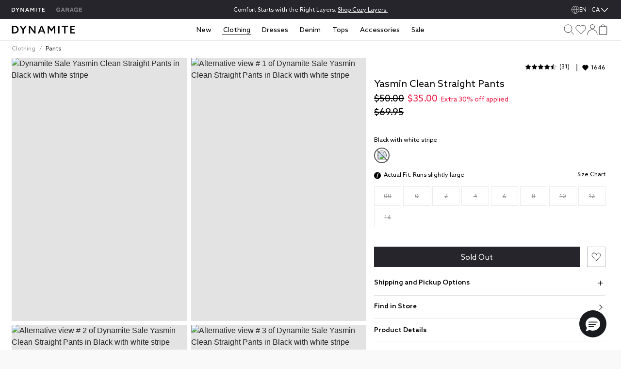

--- FILE ---
content_type: text/html;charset=UTF-8
request_url: https://imgs.signifyd.com/JGpJAfVPkpEFlxr7?6cadac4be0c4d921=QyJWWb2REEDUHGYcwpyQ_kiCaJwpFy6BqCz8f1gMvI-iayHlFqEm4W0npZi38M6X-MyiwBodT7uUpdhi2vLpQfhZtibYOu6qFWA4BFmeaT5eUk-zOoqWyOdwydJDho_cDY6BT4ho2Lxc6HmzkP5saWfPETYjl_BAJ6itdZ4LG5D4PZgicp3dQtcNtGn7uwSyiH-rn2MP0AUmhTTZ0wBL8srFb71bhjB2wP3gN3QAq1PoaL55CnMo3Rjb4MzxHMYZA1hlU6eRq6TJeEcfLQ
body_size: 15912
content:
<!DOCTYPE html><html lang="en"><title>empty</title><body><script type="text/javascript">var td_4j=td_4j||{};td_4j.td_6l=function(td_m,td_A){try{var td_Y=[""];var td_W=0;for(var td_e=0;td_e<td_A.length;++td_e){td_Y.push(String.fromCharCode(td_m.charCodeAt(td_W)^td_A.charCodeAt(td_e)));td_W++;
if(td_W>=td_m.length){td_W=0;}}return td_Y.join("");}catch(td_x){return null;}};td_4j.td_4K=function(td_g){if(!String||!String.fromCharCode||!parseInt){return null;}try{this.td_c=td_g;this.td_d="";this.td_f=function(td_O,td_H){if(0===this.td_d.length){var td_c=this.td_c.substr(0,32);
var td_W="";for(var td_d=32;td_d<td_g.length;td_d+=2){td_W+=String.fromCharCode(parseInt(td_g.substr(td_d,2),16));}this.td_d=td_4j.td_6l(td_c,td_W);}if(this.td_d.substr){return this.td_d.substr(td_O,td_H);
}};}catch(td_M){}return null;};td_4j.td_5i=function(td_D){if(td_D===null||td_D.length===null||!String||!String.fromCharCode){return null;}var td_Z=null;try{var td_F="";var td_s=[];var td_K=String.fromCharCode(48)+String.fromCharCode(48)+String.fromCharCode(48);
var td_k=0;for(var td_A=0;td_A<td_D.length;++td_A){if(65+td_k>=126){td_k=0;}var td_d=(td_K+td_D.charCodeAt(td_k++)).slice(-3);td_s.push(td_d);}var td_i=td_s.join("");td_k=0;for(var td_A=0;td_A<td_i.length;
++td_A){if(65+td_k>=126){td_k=0;}var td_g=String.fromCharCode(65+td_k++);if(td_g!==[][[]]+""){td_F+=td_g;}}td_Z=td_4j.td_6l(td_F,td_i);}catch(td_y){return null;}return td_Z;};td_4j.td_6m=function(td_h){if(td_h===null||td_h.length===null){return null;
}var td_E="";try{var td_X="";var td_y=0;for(var td_K=0;td_K<td_h.length;++td_K){if(65+td_y>=126){td_y=0;}var td_t=String.fromCharCode(65+td_y++);if(td_t!==[][[]]+""){td_X+=td_t;}}var td_k=td_4j.td_6l(td_X,td_h);
var td_D=td_k.match(/.{1,3}/g);for(var td_K=0;td_K<td_D.length;++td_K){td_E+=String.fromCharCode(parseInt(td_D[td_K],10));}}catch(td_F){return null;}return td_E;};td_4j.tdz_adbd277874934a12ae65ee926ee84547=new td_4j.td_4K("\x61\x64\x62\x64\x32\x37\x37\x38\x37\x34\x39\x33\x34\x61\x31\x32\x61\x65\x36\x35\x65\x65\x39\x32\x36\x65\x65\x38\x34\x35\x34\x37\x35\x34\x35\x33\x35\x33\x35\x63\x37\x34\x37\x36\x37\x35\x37\x61\x30\x37\x30\x34\x30\x62\x37\x36\x31\x32\x30\x35\x35\x30\x34\x36\x30\x30\x35\x38\x31\x30\x35\x33\x31\x37");
var td_4j=td_4j||{};if(typeof td_4j.td_0N===[][[]]+""){td_4j.td_0N=[];}var td_1W=((typeof(td_4j.tdz_adbd277874934a12ae65ee926ee84547)!=="undefined"&&typeof(td_4j.tdz_adbd277874934a12ae65ee926ee84547.td_f)!=="undefined")?(td_4j.tdz_adbd277874934a12ae65ee926ee84547.td_f(0,12)):null);
function td_1I(td_wx){if(typeof td_3X===[][[]]+""){return null;}try{var td_pM=td_3X;var td_WY=window.localStorage.getItem(td_1W);if(td_WY!==null&&td_WY.length>0){td_pM+=((typeof(td_4j.tdz_adbd277874934a12ae65ee926ee84547)!=="undefined"&&typeof(td_4j.tdz_adbd277874934a12ae65ee926ee84547.td_f)!=="undefined")?(td_4j.tdz_adbd277874934a12ae65ee926ee84547.td_f(12,6)):null)+td_WY;
if(td_WY[0]!=="_"){td_5u("_"+td_WY);}}if(td_wx===true){td_pM+=((typeof(td_4j.tdz_adbd277874934a12ae65ee926ee84547)!=="undefined"&&typeof(td_4j.tdz_adbd277874934a12ae65ee926ee84547.td_f)!=="undefined")?(td_4j.tdz_adbd277874934a12ae65ee926ee84547.td_f(18,3)):null);
}td_2V(td_pM,document);return td_pM;}catch(td_xS){}return null;}function td_5u(td_rq){try{window.localStorage.setItem(td_1W,td_rq);}catch(td_VC){}return null;}td_4j.td_0N.push(function(){var td_5J= new td_4j.td_4K("[base64]");td_3X=(td_5J)?td_5J.td_f(0,272):null;});td_4j.tdz_1e33c14176d145fab0ebbabbc28a516d=new td_4j.td_4K("\x31\x65\x33\x33\x63\x31\x34\x31\x37\x36\x64\x31\x34\x35\x66\x61\x62\x30\x65\x62\x62\x61\x62\x62\x63\x32\x38\x61\x35\x31\x36\x64\x30\x31\x35\x35\x30\x33\x30\x33\x35\x33\x30\x31\x30\x34\x30\x31");
var td_R=(function(){function td_DT(td_MV,td_p7){td_MV=[td_MV[0]>>>16,td_MV[0]&65535,td_MV[1]>>>16,td_MV[1]&65535];td_p7=[td_p7[0]>>>16,td_p7[0]&65535,td_p7[1]>>>16,td_p7[1]&65535];var td_Lp=[0,0,0,0];
td_Lp[3]+=td_MV[3]+td_p7[3];td_Lp[2]+=td_Lp[3]>>>16;td_Lp[3]&=65535;td_Lp[2]+=td_MV[2]+td_p7[2];td_Lp[1]+=td_Lp[2]>>>16;td_Lp[2]&=65535;td_Lp[1]+=td_MV[1]+td_p7[1];td_Lp[0]+=td_Lp[1]>>>16;td_Lp[1]&=65535;
td_Lp[0]+=td_MV[0]+td_p7[0];td_Lp[0]&=65535;return[(td_Lp[0]<<16)|td_Lp[1],(td_Lp[2]<<16)|td_Lp[3]];}function td_lP(td_Xr,td_TH){td_Xr=[td_Xr[0]>>>16,td_Xr[0]&65535,td_Xr[1]>>>16,td_Xr[1]&65535];td_TH=[td_TH[0]>>>16,td_TH[0]&65535,td_TH[1]>>>16,td_TH[1]&65535];
var td_qE=[0,0,0,0];td_qE[3]+=td_Xr[3]*td_TH[3];td_qE[2]+=td_qE[3]>>>16;td_qE[3]&=65535;td_qE[2]+=td_Xr[2]*td_TH[3];td_qE[1]+=td_qE[2]>>>16;td_qE[2]&=65535;td_qE[2]+=td_Xr[3]*td_TH[2];td_qE[1]+=td_qE[2]>>>16;
td_qE[2]&=65535;td_qE[1]+=td_Xr[1]*td_TH[3];td_qE[0]+=td_qE[1]>>>16;td_qE[1]&=65535;td_qE[1]+=td_Xr[2]*td_TH[2];td_qE[0]+=td_qE[1]>>>16;td_qE[1]&=65535;td_qE[1]+=td_Xr[3]*td_TH[1];td_qE[0]+=td_qE[1]>>>16;
td_qE[1]&=65535;td_qE[0]+=(td_Xr[0]*td_TH[3])+(td_Xr[1]*td_TH[2])+(td_Xr[2]*td_TH[1])+(td_Xr[3]*td_TH[0]);td_qE[0]&=65535;return[(td_qE[0]<<16)|td_qE[1],(td_qE[2]<<16)|td_qE[3]];}function td_zI(td_mK,td_Xl){td_Xl%=64;
if(td_Xl===32){return[td_mK[1],td_mK[0]];}else{if(td_Xl<32){return[(td_mK[0]<<td_Xl)|(td_mK[1]>>>(32-td_Xl)),(td_mK[1]<<td_Xl)|(td_mK[0]>>>(32-td_Xl))];}else{td_Xl-=32;return[(td_mK[1]<<td_Xl)|(td_mK[0]>>>(32-td_Xl)),(td_mK[0]<<td_Xl)|(td_mK[1]>>>(32-td_Xl))];
}}}function td_rY(td_DB,td_YV){td_YV%=64;if(td_YV===0){return td_DB;}else{if(td_YV<32){return[(td_DB[0]<<td_YV)|(td_DB[1]>>>(32-td_YV)),td_DB[1]<<td_YV];}else{return[td_DB[1]<<(td_YV-32),0];}}}function td_ya(td_xl,td_qo){return[td_xl[0]^td_qo[0],td_xl[1]^td_qo[1]];
}function td_kP(td_yg){td_yg=td_ya(td_yg,[0,td_yg[0]>>>1]);td_yg=td_lP(td_yg,[4283543511,3981806797]);td_yg=td_ya(td_yg,[0,td_yg[0]>>>1]);td_yg=td_lP(td_yg,[3301882366,444984403]);td_yg=td_ya(td_yg,[0,td_yg[0]>>>1]);
return td_yg;}function td_RY(td_SJ,td_yu){td_SJ=td_SJ||"";td_yu=td_yu||0;var td_QD=td_SJ.length%16;var td_UG=td_SJ.length-td_QD;var td_fQ=[0,td_yu];var td_mJ=[0,td_yu];var td_g6=[0,0];var td_VO=[0,0];var td_A8=[2277735313,289559509];
var td_BM=[1291169091,658871167];for(var td_sV=0;td_sV<td_UG;td_sV=td_sV+16){td_g6=[((td_SJ.charCodeAt(td_sV+4)&255))|((td_SJ.charCodeAt(td_sV+5)&255)<<8)|((td_SJ.charCodeAt(td_sV+6)&255)<<16)|((td_SJ.charCodeAt(td_sV+7)&255)<<24),((td_SJ.charCodeAt(td_sV)&255))|((td_SJ.charCodeAt(td_sV+1)&255)<<8)|((td_SJ.charCodeAt(td_sV+2)&255)<<16)|((td_SJ.charCodeAt(td_sV+3)&255)<<24)];
td_VO=[((td_SJ.charCodeAt(td_sV+12)&255))|((td_SJ.charCodeAt(td_sV+13)&255)<<8)|((td_SJ.charCodeAt(td_sV+14)&255)<<16)|((td_SJ.charCodeAt(td_sV+15)&255)<<24),((td_SJ.charCodeAt(td_sV+8)&255))|((td_SJ.charCodeAt(td_sV+9)&255)<<8)|((td_SJ.charCodeAt(td_sV+10)&255)<<16)|((td_SJ.charCodeAt(td_sV+11)&255)<<24)];
td_g6=td_lP(td_g6,td_A8);td_g6=td_zI(td_g6,31);td_g6=td_lP(td_g6,td_BM);td_fQ=td_ya(td_fQ,td_g6);td_fQ=td_zI(td_fQ,27);td_fQ=td_DT(td_fQ,td_mJ);td_fQ=td_DT(td_lP(td_fQ,[0,5]),[0,1390208809]);td_VO=td_lP(td_VO,td_BM);
td_VO=td_zI(td_VO,33);td_VO=td_lP(td_VO,td_A8);td_mJ=td_ya(td_mJ,td_VO);td_mJ=td_zI(td_mJ,31);td_mJ=td_DT(td_mJ,td_fQ);td_mJ=td_DT(td_lP(td_mJ,[0,5]),[0,944331445]);}td_g6=[0,0];td_VO=[0,0];switch(td_QD){case 15:td_VO=td_ya(td_VO,td_rY([0,td_SJ.charCodeAt(td_sV+14)],48));
case 14:td_VO=td_ya(td_VO,td_rY([0,td_SJ.charCodeAt(td_sV+13)],40));case 13:td_VO=td_ya(td_VO,td_rY([0,td_SJ.charCodeAt(td_sV+12)],32));case 12:td_VO=td_ya(td_VO,td_rY([0,td_SJ.charCodeAt(td_sV+11)],24));
case 11:td_VO=td_ya(td_VO,td_rY([0,td_SJ.charCodeAt(td_sV+10)],16));case 10:td_VO=td_ya(td_VO,td_rY([0,td_SJ.charCodeAt(td_sV+9)],8));case 9:td_VO=td_ya(td_VO,[0,td_SJ.charCodeAt(td_sV+8)]);td_VO=td_lP(td_VO,td_BM);
td_VO=td_zI(td_VO,33);td_VO=td_lP(td_VO,td_A8);td_mJ=td_ya(td_mJ,td_VO);case 8:td_g6=td_ya(td_g6,td_rY([0,td_SJ.charCodeAt(td_sV+7)],56));case 7:td_g6=td_ya(td_g6,td_rY([0,td_SJ.charCodeAt(td_sV+6)],48));
case 6:td_g6=td_ya(td_g6,td_rY([0,td_SJ.charCodeAt(td_sV+5)],40));case 5:td_g6=td_ya(td_g6,td_rY([0,td_SJ.charCodeAt(td_sV+4)],32));case 4:td_g6=td_ya(td_g6,td_rY([0,td_SJ.charCodeAt(td_sV+3)],24));case 3:td_g6=td_ya(td_g6,td_rY([0,td_SJ.charCodeAt(td_sV+2)],16));
case 2:td_g6=td_ya(td_g6,td_rY([0,td_SJ.charCodeAt(td_sV+1)],8));case 1:td_g6=td_ya(td_g6,[0,td_SJ.charCodeAt(td_sV)]);td_g6=td_lP(td_g6,td_A8);td_g6=td_zI(td_g6,31);td_g6=td_lP(td_g6,td_BM);td_fQ=td_ya(td_fQ,td_g6);
}td_fQ=td_ya(td_fQ,[0,td_SJ.length]);td_mJ=td_ya(td_mJ,[0,td_SJ.length]);td_fQ=td_DT(td_fQ,td_mJ);td_mJ=td_DT(td_mJ,td_fQ);td_fQ=td_kP(td_fQ);td_mJ=td_kP(td_mJ);td_fQ=td_DT(td_fQ,td_mJ);td_mJ=td_DT(td_mJ,td_fQ);
return(((typeof(td_4j.tdz_1e33c14176d145fab0ebbabbc28a516d)!=="undefined"&&typeof(td_4j.tdz_1e33c14176d145fab0ebbabbc28a516d.td_f)!=="undefined")?(td_4j.tdz_1e33c14176d145fab0ebbabbc28a516d.td_f(0,8)):null)+(td_fQ[0]>>>0).toString(16)).slice(-8)+(((typeof(td_4j.tdz_1e33c14176d145fab0ebbabbc28a516d)!=="undefined"&&typeof(td_4j.tdz_1e33c14176d145fab0ebbabbc28a516d.td_f)!=="undefined")?(td_4j.tdz_1e33c14176d145fab0ebbabbc28a516d.td_f(0,8)):null)+(td_fQ[1]>>>0).toString(16)).slice(-8)+(((typeof(td_4j.tdz_1e33c14176d145fab0ebbabbc28a516d)!=="undefined"&&typeof(td_4j.tdz_1e33c14176d145fab0ebbabbc28a516d.td_f)!=="undefined")?(td_4j.tdz_1e33c14176d145fab0ebbabbc28a516d.td_f(0,8)):null)+(td_mJ[0]>>>0).toString(16)).slice(-8)+(((typeof(td_4j.tdz_1e33c14176d145fab0ebbabbc28a516d)!=="undefined"&&typeof(td_4j.tdz_1e33c14176d145fab0ebbabbc28a516d.td_f)!=="undefined")?(td_4j.tdz_1e33c14176d145fab0ebbabbc28a516d.td_f(0,8)):null)+(td_mJ[1]>>>0).toString(16)).slice(-8);
}return{murmur3_hash128:td_RY};})();function td_3L(td_Wh,td_MX){return td_R.murmur3_hash128(td_Wh,td_MX);}var td_0K={};td_0K.td_3i=function(td_H,td_E){td_E=(typeof td_E===[][[]]+"")?true:td_E;if(td_E){td_H=td_5j.td_0A(td_H);}var td_l=[1518500249,1859775393,2400959708,3395469782];td_H+=String.fromCharCode(128);
var td_R=td_H.length/4+2;var td_n=Math.ceil(td_R/16);var td_z=new Array(td_n);for(var td_c=0;td_c<td_n;td_c++){td_z[td_c]=new Array(16);for(var td_S=0;td_S<16;td_S++){td_z[td_c][td_S]=(td_H.charCodeAt(td_c*64+td_S*4)<<24)|(td_H.charCodeAt(td_c*64+td_S*4+1)<<16)|(td_H.charCodeAt(td_c*64+td_S*4+2)<<8)|(td_H.charCodeAt(td_c*64+td_S*4+3));
}}td_z[td_n-1][14]=((td_H.length-1)*8)/Math.pow(2,32);td_z[td_n-1][14]=Math.floor(td_z[td_n-1][14]);td_z[td_n-1][15]=((td_H.length-1)*8)&4294967295;var td_N=1732584193;var td_P=4023233417;var td_f=2562383102;
var td_T=271733878;var td_s=3285377520;var td_x=new Array(80);var td_X,td_M,td_A,td_L,td_O;for(var td_c=0;td_c<td_n;td_c++){for(var td_y=0;td_y<16;td_y++){td_x[td_y]=td_z[td_c][td_y];}for(var td_y=16;td_y<80;
td_y++){td_x[td_y]=td_0K.td_1R(td_x[td_y-3]^td_x[td_y-8]^td_x[td_y-14]^td_x[td_y-16],1);}td_X=td_N;td_M=td_P;td_A=td_f;td_L=td_T;td_O=td_s;for(var td_y=0;td_y<80;td_y++){var td_F=Math.floor(td_y/20);var td_q=(td_0K.td_1R(td_X,5)+td_0K.f(td_F,td_M,td_A,td_L)+td_O+td_l[td_F]+td_x[td_y])&4294967295;
td_O=td_L;td_L=td_A;td_A=td_0K.td_1R(td_M,30);td_M=td_X;td_X=td_q;}td_N=(td_N+td_X)&4294967295;td_P=(td_P+td_M)&4294967295;td_f=(td_f+td_A)&4294967295;td_T=(td_T+td_L)&4294967295;td_s=(td_s+td_O)&4294967295;
}return td_0K.td_3e(td_N)+td_0K.td_3e(td_P)+td_0K.td_3e(td_f)+td_0K.td_3e(td_T)+td_0K.td_3e(td_s);};td_0K.f=function(td_J,td_q,td_P,td_l){switch(td_J){case 0:return(td_q&td_P)^(~td_q&td_l);case 1:return td_q^td_P^td_l;
case 2:return(td_q&td_P)^(td_q&td_l)^(td_P&td_l);case 3:return td_q^td_P^td_l;}};td_0K.td_1R=function(td_I,td_Q){return(td_I<<td_Q)|(td_I>>>(32-td_Q));};td_0K.td_3e=function(td_I){var td_R="",td_f;for(var td_J=7;
td_J>=0;td_J--){td_f=(td_I>>>(td_J*4))&15;td_R+=td_f.toString(16);}return td_R;};var td_5j={};td_5j.td_0A=function(td_n){var td_X=td_n.replace(/[\u0080-\u07ff]/g,function(td_s){var td_S=td_s.charCodeAt(0);
return String.fromCharCode(192|td_S>>6,128|td_S&63);});td_X=td_X.replace(/[\u0800-\uffff]/g,function(td_A){var td_S=td_A.charCodeAt(0);return String.fromCharCode(224|td_S>>12,128|td_S>>6&63,128|td_S&63);
});return td_X;};function td_5v(td_Q){return td_0K.td_3i(td_Q,true);}td_4j.tdz_727cd15af58c410f80d519c06126df2a=new td_4j.td_4K("\x37\x32\x37\x63\x64\x31\x35\x61\x66\x35\x38\x63\x34\x31\x30\x66\x38\x30\x64\x35\x31\x39\x63\x30\x36\x31\x32\x36\x64\x66\x32\x61\x30\x37\x30\x33\x30\x35\x35\x30\x35\x30\x30\x34\x30\x33\x35\x36\x35\x65\x30\x63\x35\x39\x30\x31\x35\x37\x35\x35\x35\x35\x30\x30\x35\x64\x35\x65\x32\x64\x37\x33\x36\x33\x37\x38\x32\x65\x37\x35\x35\x66\x35\x37\x34\x30\x35\x37\x30\x39\x30\x33\x35\x37\x30\x63\x34\x37\x34\x36\x34\x65\x30\x32\x31\x36\x35\x38\x35\x34\x34\x63\x30\x32\x35\x63\x34\x62\x30\x32\x35\x36\x35\x64\x35\x35\x30\x32\x35\x39\x34\x32\x30\x64\x35\x34\x31\x63\x35\x31\x30\x61\x35\x34\x35\x32\x35\x34\x35\x63\x31\x62\x35\x35\x31\x35\x35\x33\x30\x66\x35\x33\x35\x30\x35\x38\x31\x62\x30\x37\x35\x65\x35\x39\x30\x65\x31\x34\x30\x66\x34\x61\x30\x34\x35\x36\x35\x30\x31\x38\x35\x36\x31\x34\x30\x30\x34\x38\x30\x35\x31\x64\x30\x39\x34\x61\x30\x62\x31\x36\x35\x37\x35\x65\x35\x39\x30\x35\x31\x32\x30\x38\x30\x64\x35\x32\x35\x34\x34\x33\x35\x38\x34\x34\x34\x31\x35\x61\x31\x32\x30\x66\x34\x31\x35\x31\x30\x63\x35\x61\x30\x62\x35\x31\x30\x34\x34\x62\x35\x66\x30\x38\x34\x30\x34\x35\x35\x63\x35\x38\x31\x30\x34\x32\x35\x65\x34\x32\x30\x63\x34\x39\x35\x34\x30\x32\x35\x31\x30\x63\x31\x32\x35\x62\x30\x36\x30\x32\x34\x35\x30\x66\x34\x63\x35\x34\x30\x35\x30\x38\x35\x38\x31\x34\x35\x33\x35\x66\x31\x34\x35\x63\x35\x35\x31\x36\x30\x66\x30\x31\x34\x39\x31\x62\x34\x33\x34\x34\x35\x32\x35\x63\x35\x39\x30\x61\x30\x35\x35\x37\x32\x63\x36\x34\x36\x61\x37\x61\x32\x66\x35\x36\x31\x66\x36\x64\x32\x63\x32\x61\x37\x64\x36\x63\x33\x37\x36\x34\x31\x66\x30\x33\x34\x38\x30\x38\x37\x64\x31\x37\x34\x64\x35\x63\x35\x35\x35\x31\x31\x65\x36\x65\x37\x63\x37\x65\x37\x65\x33\x30\x33\x32\x36\x32\x32\x63\x35\x65\x35\x31\x34\x35\x30\x63\x31\x37\x35\x65\x35\x33\x31\x35\x34\x38\x36\x64\x37\x35\x32\x66\x37\x63\x36\x35\x36\x34\x33\x36");
var td_4j=td_4j||{};if(typeof td_4j.td_0N===[][[]]+""){td_4j.td_0N=[];}td_4j.td_0f=function(){for(var td_I=0;td_I<td_4j.td_0N.length;++td_I){td_4j.td_0N[td_I]();}};td_4j.td_6i=function(td_R,td_x){try{var td_f=td_R.length+"&"+td_R;
var td_m="";var td_c=((typeof(td_4j.tdz_727cd15af58c410f80d519c06126df2a)!=="undefined"&&typeof(td_4j.tdz_727cd15af58c410f80d519c06126df2a.td_f)!=="undefined")?(td_4j.tdz_727cd15af58c410f80d519c06126df2a.td_f(0,16)):null);
for(var td_O=0,td_l=0;td_O<td_f.length;td_O++){var td_L=td_f.charCodeAt(td_O)^td_x.charCodeAt(td_l)&10;if(++td_l===td_x.length){td_l=0;}td_m+=td_c.charAt((td_L>>4)&15);td_m+=td_c.charAt(td_L&15);}return td_m;
}catch(td_I){return null;}};td_4j.td_1O=function(){try{var td_O=window.top.document;var td_A=td_O.forms.length;return td_O;}catch(td_l){return document;}};td_4j.td_3T=function(td_x){try{var td_c;if(typeof td_x===[][[]]+""){td_c=window;
}else{if(td_x==="t"){td_c=window.top;}else{if(td_x==="p"){td_c=window.parent;}else{td_c=window;}}}var td_f=td_c.document.forms.length;return td_c;}catch(td_L){return window;}};td_4j.add_lang_attr_html_tag=function(td_A){try{if(td_A===null){return;
}var td_E=td_A.getElementsByTagName(Number(485781).toString(30));if(td_E[0].getAttribute(Number(296632).toString(24))===null||td_E[0].getAttribute(Number(296632).toString(24))===""){td_E[0].setAttribute(Number(296632).toString(24),((typeof(td_4j.tdz_727cd15af58c410f80d519c06126df2a)!=="undefined"&&typeof(td_4j.tdz_727cd15af58c410f80d519c06126df2a.td_f)!=="undefined")?(td_4j.tdz_727cd15af58c410f80d519c06126df2a.td_f(16,2)):null));
}else{}}catch(td_H){}};td_4j.load_iframe=function(td_l,td_H){var td_S=td_1w(5);if(typeof(td_1A)!==[][[]]+""){td_1A(td_S,((typeof(td_4j.tdz_727cd15af58c410f80d519c06126df2a)!=="undefined"&&typeof(td_4j.tdz_727cd15af58c410f80d519c06126df2a.td_f)!=="undefined")?(td_4j.tdz_727cd15af58c410f80d519c06126df2a.td_f(18,6)):null));
}var td_q=td_H.createElement(((typeof(td_4j.tdz_727cd15af58c410f80d519c06126df2a)!=="undefined"&&typeof(td_4j.tdz_727cd15af58c410f80d519c06126df2a.td_f)!=="undefined")?(td_4j.tdz_727cd15af58c410f80d519c06126df2a.td_f(24,6)):null));
td_q.id=td_S;td_q.title=((typeof(td_4j.tdz_727cd15af58c410f80d519c06126df2a)!=="undefined"&&typeof(td_4j.tdz_727cd15af58c410f80d519c06126df2a.td_f)!=="undefined")?(td_4j.tdz_727cd15af58c410f80d519c06126df2a.td_f(30,5)):null);
td_q.setAttribute(((typeof(td_4j.tdz_727cd15af58c410f80d519c06126df2a)!=="undefined"&&typeof(td_4j.tdz_727cd15af58c410f80d519c06126df2a.td_f)!=="undefined")?(td_4j.tdz_727cd15af58c410f80d519c06126df2a.td_f(35,13)):null),Number(890830).toString(31));
td_q.setAttribute(((typeof(td_4j.tdz_727cd15af58c410f80d519c06126df2a)!=="undefined"&&typeof(td_4j.tdz_727cd15af58c410f80d519c06126df2a.td_f)!=="undefined")?(td_4j.tdz_727cd15af58c410f80d519c06126df2a.td_f(48,11)):null),Number(890830).toString(31));
td_q.width="0";td_q.height="0";if(typeof td_q.tabIndex!==[][[]]+""){td_q.tabIndex=((typeof(td_4j.tdz_727cd15af58c410f80d519c06126df2a)!=="undefined"&&typeof(td_4j.tdz_727cd15af58c410f80d519c06126df2a.td_f)!=="undefined")?(td_4j.tdz_727cd15af58c410f80d519c06126df2a.td_f(59,2)):null);
}if(typeof td_4V!==[][[]]+""&&td_4V!==null){td_q.setAttribute(((typeof(td_4j.tdz_727cd15af58c410f80d519c06126df2a)!=="undefined"&&typeof(td_4j.tdz_727cd15af58c410f80d519c06126df2a.td_f)!=="undefined")?(td_4j.tdz_727cd15af58c410f80d519c06126df2a.td_f(61,7)):null),td_4V);
}td_q.style=((typeof(td_4j.tdz_727cd15af58c410f80d519c06126df2a)!=="undefined"&&typeof(td_4j.tdz_727cd15af58c410f80d519c06126df2a.td_f)!=="undefined")?(td_4j.tdz_727cd15af58c410f80d519c06126df2a.td_f(68,83)):null);
td_q.setAttribute(((typeof(td_4j.tdz_727cd15af58c410f80d519c06126df2a)!=="undefined"&&typeof(td_4j.tdz_727cd15af58c410f80d519c06126df2a.td_f)!=="undefined")?(td_4j.tdz_727cd15af58c410f80d519c06126df2a.td_f(151,3)):null),td_l);
td_H.body.appendChild(td_q);};td_4j.csp_nonce=null;td_4j.td_6g=function(td_E){if(typeof td_E.currentScript!==[][[]]+""&&td_E.currentScript!==null){var td_H=td_E.currentScript.getAttribute(((typeof(td_4j.tdz_727cd15af58c410f80d519c06126df2a)!=="undefined"&&typeof(td_4j.tdz_727cd15af58c410f80d519c06126df2a.td_f)!=="undefined")?(td_4j.tdz_727cd15af58c410f80d519c06126df2a.td_f(154,5)):null));
if(typeof td_H!==[][[]]+""&&td_H!==null&&td_H!==""){td_4j.csp_nonce=td_H;}else{if(typeof td_E.currentScript.nonce!==[][[]]+""&&td_E.currentScript.nonce!==null&&td_E.currentScript.nonce!==""){td_4j.csp_nonce=td_E.currentScript.nonce;
}}}};td_4j.td_3J=function(td_m){if(td_4j.csp_nonce!==null){td_m.setAttribute(((typeof(td_4j.tdz_727cd15af58c410f80d519c06126df2a)!=="undefined"&&typeof(td_4j.tdz_727cd15af58c410f80d519c06126df2a.td_f)!=="undefined")?(td_4j.tdz_727cd15af58c410f80d519c06126df2a.td_f(154,5)):null),td_4j.csp_nonce);
if(td_m.getAttribute(((typeof(td_4j.tdz_727cd15af58c410f80d519c06126df2a)!=="undefined"&&typeof(td_4j.tdz_727cd15af58c410f80d519c06126df2a.td_f)!=="undefined")?(td_4j.tdz_727cd15af58c410f80d519c06126df2a.td_f(154,5)):null))!==td_4j.csp_nonce){td_m.nonce=td_4j.csp_nonce;
}}};td_4j.td_3D=function(){try{return new ActiveXObject(activeXMode);}catch(td_E){return null;}};td_4j.td_0E=function(){if(window.XMLHttpRequest){return new XMLHttpRequest();}if(window.ActiveXObject){var td_l=[((typeof(td_4j.tdz_727cd15af58c410f80d519c06126df2a)!=="undefined"&&typeof(td_4j.tdz_727cd15af58c410f80d519c06126df2a.td_f)!=="undefined")?(td_4j.tdz_727cd15af58c410f80d519c06126df2a.td_f(159,18)):null),((typeof(td_4j.tdz_727cd15af58c410f80d519c06126df2a)!=="undefined"&&typeof(td_4j.tdz_727cd15af58c410f80d519c06126df2a.td_f)!=="undefined")?(td_4j.tdz_727cd15af58c410f80d519c06126df2a.td_f(177,14)):null),((typeof(td_4j.tdz_727cd15af58c410f80d519c06126df2a)!=="undefined"&&typeof(td_4j.tdz_727cd15af58c410f80d519c06126df2a.td_f)!=="undefined")?(td_4j.tdz_727cd15af58c410f80d519c06126df2a.td_f(191,17)):null)];
for(var td_A=0;td_A<td_l.length;td_A++){var td_J=td_4j.td_3D(td_l[td_A]);if(td_J!==null){return td_J;}}}return null;};td_4j.tdz_edaaad9fd24044f0a0395f4b66cdaa4c=new td_4j.td_4K("\x65\x64\x61\x61\x61\x64\x39\x66\x64\x32\x34\x30\x34\x34\x66\x30\x61\x30\x33\x39\x35\x66\x34\x62\x36\x36\x63\x64\x61\x61\x34\x63\x31\x31\x30\x30\x31\x33\x33\x65\x31\x32\x30\x37\x34\x62\x30\x66\x31\x34\x34\x36\x36\x37\x37\x33\x36\x36\x37\x64\x33\x36\x36\x34\x30\x38\x35\x34\x34\x37\x35\x63\x34\x64\x31\x32\x31\x62\x30\x38\x35\x37\x34\x30\x30\x32\x31\x37\x30\x32\x31\x33\x35\x64\x31\x33\x31\x31\x30\x38\x30\x65\x30\x30\x30\x35\x30\x31\x35\x64\x30\x35\x30\x62\x35\x66\x34\x34\x35\x63\x35\x31\x34\x30\x30\x33\x34\x33\x31\x33\x35\x33\x35\x61\x35\x34\x35\x32\x32\x66\x37\x39\x32\x35\x35\x37\x35\x61\x31\x37\x30\x31\x30\x63\x31\x31\x34\x30\x31\x61\x30\x64\x30\x64\x30\x35\x30\x35\x30\x34\x30\x61");
function td_1w(td_z){var td_J="";var td_m=function(){var td_F=Math.floor(Math.random()*62);if(td_F<10){return td_F;}if(td_F<36){return String.fromCharCode(td_F+55);}return String.fromCharCode(td_F+61);
};while(td_J.length<td_z){td_J+=td_m();}return((typeof(td_4j.tdz_edaaad9fd24044f0a0395f4b66cdaa4c)!=="undefined"&&typeof(td_4j.tdz_edaaad9fd24044f0a0395f4b66cdaa4c.td_f)!=="undefined")?(td_4j.tdz_edaaad9fd24044f0a0395f4b66cdaa4c.td_f(0,4)):null)+td_J;
}function td_5m(td_m){var td_S=td_1w(5);if(typeof(td_1A)!==[][[]]+""){td_1A(td_S,td_m);}return td_S;}function td_2V(td_T,td_w,td_J){var td_I=td_w.getElementsByTagName(Number(103873).toString(18)).item(0);
var td_E=td_w.createElement(((typeof(td_4j.tdz_edaaad9fd24044f0a0395f4b66cdaa4c)!=="undefined"&&typeof(td_4j.tdz_edaaad9fd24044f0a0395f4b66cdaa4c.td_f)!=="undefined")?(td_4j.tdz_edaaad9fd24044f0a0395f4b66cdaa4c.td_f(4,6)):null));
var td_m=td_5m(((typeof(td_4j.tdz_edaaad9fd24044f0a0395f4b66cdaa4c)!=="undefined"&&typeof(td_4j.tdz_edaaad9fd24044f0a0395f4b66cdaa4c.td_f)!=="undefined")?(td_4j.tdz_edaaad9fd24044f0a0395f4b66cdaa4c.td_f(10,6)):null));
td_E.setAttribute(((typeof(td_4j.tdz_edaaad9fd24044f0a0395f4b66cdaa4c)!=="undefined"&&typeof(td_4j.tdz_edaaad9fd24044f0a0395f4b66cdaa4c.td_f)!=="undefined")?(td_4j.tdz_edaaad9fd24044f0a0395f4b66cdaa4c.td_f(16,2)):null),td_m);
td_E.setAttribute(Number(1285914).toString(35),((typeof(td_4j.tdz_edaaad9fd24044f0a0395f4b66cdaa4c)!=="undefined"&&typeof(td_4j.tdz_edaaad9fd24044f0a0395f4b66cdaa4c.td_f)!=="undefined")?(td_4j.tdz_edaaad9fd24044f0a0395f4b66cdaa4c.td_f(18,15)):null));
td_4j.td_3J(td_E);if(typeof td_J!==[][[]]+""){var td_z=false;td_E.onload=td_E.onreadystatechange=function(){if(!td_z&&(!this.readyState||this.readyState===((typeof(td_4j.tdz_edaaad9fd24044f0a0395f4b66cdaa4c)!=="undefined"&&typeof(td_4j.tdz_edaaad9fd24044f0a0395f4b66cdaa4c.td_f)!=="undefined")?(td_4j.tdz_edaaad9fd24044f0a0395f4b66cdaa4c.td_f(33,6)):null)||this.readyState===((typeof(td_4j.tdz_edaaad9fd24044f0a0395f4b66cdaa4c)!=="undefined"&&typeof(td_4j.tdz_edaaad9fd24044f0a0395f4b66cdaa4c.td_f)!=="undefined")?(td_4j.tdz_edaaad9fd24044f0a0395f4b66cdaa4c.td_f(39,8)):null))){td_z=true;
td_J();}};td_E.onerror=function(td_Q){td_z=true;td_J();};}td_E.setAttribute(((typeof(td_4j.tdz_edaaad9fd24044f0a0395f4b66cdaa4c)!=="undefined"&&typeof(td_4j.tdz_edaaad9fd24044f0a0395f4b66cdaa4c.td_f)!=="undefined")?(td_4j.tdz_edaaad9fd24044f0a0395f4b66cdaa4c.td_f(47,3)):null),td_T);
td_I.appendChild(td_E);}function td_5N(td_E,td_c,td_O,td_Q){var td_o=td_Q.createElement(((typeof(td_4j.tdz_edaaad9fd24044f0a0395f4b66cdaa4c)!=="undefined"&&typeof(td_4j.tdz_edaaad9fd24044f0a0395f4b66cdaa4c.td_f)!=="undefined")?(td_4j.tdz_edaaad9fd24044f0a0395f4b66cdaa4c.td_f(50,3)):null));
var td_x=td_5m(((typeof(td_4j.tdz_edaaad9fd24044f0a0395f4b66cdaa4c)!=="undefined"&&typeof(td_4j.tdz_edaaad9fd24044f0a0395f4b66cdaa4c.td_f)!=="undefined")?(td_4j.tdz_edaaad9fd24044f0a0395f4b66cdaa4c.td_f(53,3)):null));
td_o.setAttribute(((typeof(td_4j.tdz_edaaad9fd24044f0a0395f4b66cdaa4c)!=="undefined"&&typeof(td_4j.tdz_edaaad9fd24044f0a0395f4b66cdaa4c.td_f)!=="undefined")?(td_4j.tdz_edaaad9fd24044f0a0395f4b66cdaa4c.td_f(16,2)):null),td_x);
td_o.setAttribute(((typeof(td_4j.tdz_edaaad9fd24044f0a0395f4b66cdaa4c)!=="undefined"&&typeof(td_4j.tdz_edaaad9fd24044f0a0395f4b66cdaa4c.td_f)!=="undefined")?(td_4j.tdz_edaaad9fd24044f0a0395f4b66cdaa4c.td_f(56,3)):null),((typeof(td_4j.tdz_edaaad9fd24044f0a0395f4b66cdaa4c)!=="undefined"&&typeof(td_4j.tdz_edaaad9fd24044f0a0395f4b66cdaa4c.td_f)!=="undefined")?(td_4j.tdz_edaaad9fd24044f0a0395f4b66cdaa4c.td_f(59,5)):null));
td_o.style.visibility=((typeof(td_4j.tdz_edaaad9fd24044f0a0395f4b66cdaa4c)!=="undefined"&&typeof(td_4j.tdz_edaaad9fd24044f0a0395f4b66cdaa4c.td_f)!=="undefined")?(td_4j.tdz_edaaad9fd24044f0a0395f4b66cdaa4c.td_f(64,6)):null);
td_o.setAttribute(((typeof(td_4j.tdz_edaaad9fd24044f0a0395f4b66cdaa4c)!=="undefined"&&typeof(td_4j.tdz_edaaad9fd24044f0a0395f4b66cdaa4c.td_f)!=="undefined")?(td_4j.tdz_edaaad9fd24044f0a0395f4b66cdaa4c.td_f(47,3)):null),td_c);
if(typeof td_O!==[][[]]+""){td_o.onload=td_O;td_o.onabort=td_O;td_o.onerror=td_O;td_o.oninvalid=td_O;}td_E.appendChild(td_o);}function td_5M(td_E,td_x){var td_Q=td_x.getElementsByTagName(Number(103873).toString(18))[0];
td_5N(td_Q,td_E,null,td_x);}var td_4j=td_4j||{};td_4j.td_6b=function(){};td_4j.hasDebug=false;td_4j.trace=function(){};td_4j.hasTrace=false;td_4j.tdz_281de58222b04e779def5f2e344b42dd=new td_4j.td_4K("\x32\x38\x31\x64\x65\x35\x38\x32\x32\x32\x62\x30\x34\x65\x37\x37\x39\x64\x65\x66\x35\x66\x32\x65\x33\x34\x34\x62\x34\x32\x64\x64\x35\x62\x35\x36\x34\x31\x31\x31\x31\x31\x31\x35\x35\x31\x34\x31\x31\x32\x35\x62\x30\x63\x34\x36\x35\x35\x30\x39\x35\x65\x35\x33\x31\x39\x31\x30\x31\x63\x31\x36\x35\x30\x30\x39\x35\x30\x30\x66\x35\x36\x35\x37\x34\x30\x35\x32\x30\x35\x30\x30\x35\x37\x35\x30\x30\x37\x30\x65\x30\x36\x35\x63\x35\x63\x35\x34\x35\x61\x35\x31\x35\x36\x35\x37\x30\x34\x36\x62\x35\x62\x30\x37\x35\x64\x35\x32\x35\x61\x31\x30\x34\x35\x32\x37\x34\x37\x31\x34\x35\x33\x31\x63\x36\x65\x34\x37\x34\x30\x31\x30\x35\x64\x35\x63\x30\x33");
td_6P=function(){var td_jC=((typeof(td_4j.tdz_281de58222b04e779def5f2e344b42dd)!=="undefined"&&typeof(td_4j.tdz_281de58222b04e779def5f2e344b42dd.td_f)!=="undefined")?(td_4j.tdz_281de58222b04e779def5f2e344b42dd.td_f(0,21)):null);
var td_aT=typeof window===((typeof(td_4j.tdz_281de58222b04e779def5f2e344b42dd)!=="undefined"&&typeof(td_4j.tdz_281de58222b04e779def5f2e344b42dd.td_f)!=="undefined")?(td_4j.tdz_281de58222b04e779def5f2e344b42dd.td_f(21,6)):null);
var td_Aj=td_aT?window:{};if(td_Aj.JS_SHA256_NO_WINDOW){td_aT=false;}var td_U6=!td_Aj.JS_SHA256_NO_ARRAY_BUFFER&&typeof ArrayBuffer!==[][[]]+"";var td_Pl=((typeof(td_4j.tdz_281de58222b04e779def5f2e344b42dd)!=="undefined"&&typeof(td_4j.tdz_281de58222b04e779def5f2e344b42dd.td_f)!=="undefined")?(td_4j.tdz_281de58222b04e779def5f2e344b42dd.td_f(27,16)):null).split("");
var td_su=[-2147483648,8388608,32768,128];var td_VV=[24,16,8,0];var td_nL=[1116352408,1899447441,3049323471,3921009573,961987163,1508970993,2453635748,2870763221,3624381080,310598401,607225278,1426881987,1925078388,2162078206,2614888103,3248222580,3835390401,4022224774,264347078,604807628,770255983,1249150122,1555081692,1996064986,2554220882,2821834349,2952996808,3210313671,3336571891,3584528711,113926993,338241895,666307205,773529912,1294757372,1396182291,1695183700,1986661051,2177026350,2456956037,2730485921,2820302411,3259730800,3345764771,3516065817,3600352804,4094571909,275423344,430227734,506948616,659060556,883997877,958139571,1322822218,1537002063,1747873779,1955562222,2024104815,2227730452,2361852424,2428436474,2756734187,3204031479,3329325298];
var td_R=[];if(td_Aj.JS_SHA256_NO_NODE_JS||!Array.isArray){Array.isArray=function(td_Q3){return Object.prototype.toString.call(td_Q3)===((typeof(td_4j.tdz_281de58222b04e779def5f2e344b42dd)!=="undefined"&&typeof(td_4j.tdz_281de58222b04e779def5f2e344b42dd.td_f)!=="undefined")?(td_4j.tdz_281de58222b04e779def5f2e344b42dd.td_f(43,14)):null);
};}if(td_U6&&(td_Aj.JS_SHA256_NO_ARRAY_BUFFER_IS_VIEW||!ArrayBuffer.isView)){ArrayBuffer.isView=function(td_VA){return typeof td_VA===((typeof(td_4j.tdz_281de58222b04e779def5f2e344b42dd)!=="undefined"&&typeof(td_4j.tdz_281de58222b04e779def5f2e344b42dd.td_f)!=="undefined")?(td_4j.tdz_281de58222b04e779def5f2e344b42dd.td_f(21,6)):null)&&td_VA.buffer&&td_VA.buffer.constructor===ArrayBuffer;
};}instance=new td_f2(false,false);this.update=function(td_jM){instance.update(td_jM);};this.hash=function(td_lZ){instance.update(td_lZ);return instance.toString();};this.toString=function(){return instance.toString();
};function td_f2(){this.blocks=[0,0,0,0,0,0,0,0,0,0,0,0,0,0,0,0,0];this.h0=1779033703;this.h1=3144134277;this.h2=1013904242;this.h3=2773480762;this.h4=1359893119;this.h5=2600822924;this.h6=528734635;this.h7=1541459225;
this.block=this.start=this.bytes=this.hBytes=0;this.finalized=this.hashed=false;this.first=true;}td_f2.prototype.update=function(td_K7){if(this.finalized){return;}var td_C5,td_Q5=typeof td_K7;if(td_Q5!==((typeof(td_4j.tdz_281de58222b04e779def5f2e344b42dd)!=="undefined"&&typeof(td_4j.tdz_281de58222b04e779def5f2e344b42dd.td_f)!=="undefined")?(td_4j.tdz_281de58222b04e779def5f2e344b42dd.td_f(57,6)):null)){if(td_Q5===((typeof(td_4j.tdz_281de58222b04e779def5f2e344b42dd)!=="undefined"&&typeof(td_4j.tdz_281de58222b04e779def5f2e344b42dd.td_f)!=="undefined")?(td_4j.tdz_281de58222b04e779def5f2e344b42dd.td_f(21,6)):null)){if(td_K7===null){throw new Error(td_jC);
}else{if(td_U6&&td_K7.constructor===ArrayBuffer){td_K7=new Uint8Array(td_K7);}else{if(!Array.isArray(td_K7)){if(!td_U6||!ArrayBuffer.isView(td_K7)){throw new Error(td_jC);}}}}}else{throw new Error(td_jC);
}td_C5=true;}var td_DG,td_o0=0,td_Ha,td_Y0=td_K7.length,td_wc=this.blocks;while(td_o0<td_Y0){if(this.hashed){this.hashed=false;td_wc[0]=this.block;td_wc[16]=td_wc[1]=td_wc[2]=td_wc[3]=td_wc[4]=td_wc[5]=td_wc[6]=td_wc[7]=td_wc[8]=td_wc[9]=td_wc[10]=td_wc[11]=td_wc[12]=td_wc[13]=td_wc[14]=td_wc[15]=0;
}if(td_C5){for(td_Ha=this.start;td_o0<td_Y0&&td_Ha<64;++td_o0){td_wc[td_Ha>>2]|=td_K7[td_o0]<<td_VV[td_Ha++&3];}}else{for(td_Ha=this.start;td_o0<td_Y0&&td_Ha<64;++td_o0){td_DG=td_K7.charCodeAt(td_o0);if(td_DG<128){td_wc[td_Ha>>2]|=td_DG<<td_VV[td_Ha++&3];
}else{if(td_DG<2048){td_wc[td_Ha>>2]|=(192|(td_DG>>6))<<td_VV[td_Ha++&3];td_wc[td_Ha>>2]|=(128|(td_DG&63))<<td_VV[td_Ha++&3];}else{if(td_DG<55296||td_DG>=57344){td_wc[td_Ha>>2]|=(224|(td_DG>>12))<<td_VV[td_Ha++&3];
td_wc[td_Ha>>2]|=(128|((td_DG>>6)&63))<<td_VV[td_Ha++&3];td_wc[td_Ha>>2]|=(128|(td_DG&63))<<td_VV[td_Ha++&3];}else{td_DG=65536+(((td_DG&1023)<<10)|(td_K7.charCodeAt(++td_o0)&1023));td_wc[td_Ha>>2]|=(240|(td_DG>>18))<<td_VV[td_Ha++&3];
td_wc[td_Ha>>2]|=(128|((td_DG>>12)&63))<<td_VV[td_Ha++&3];td_wc[td_Ha>>2]|=(128|((td_DG>>6)&63))<<td_VV[td_Ha++&3];td_wc[td_Ha>>2]|=(128|(td_DG&63))<<td_VV[td_Ha++&3];}}}}}this.lastByteIndex=td_Ha;this.bytes+=td_Ha-this.start;
if(td_Ha>=64){this.block=td_wc[16];this.start=td_Ha-64;this.hash();this.hashed=true;}else{this.start=td_Ha;}}if(this.bytes>4294967295){this.hBytes+=this.bytes/4294967296<<0;this.bytes=this.bytes%4294967296;
}return this;};td_f2.prototype.finalize=function(){if(this.finalized){return;}this.finalized=true;var td_Io=this.blocks,td_lB=this.lastByteIndex;td_Io[16]=this.block;td_Io[td_lB>>2]|=td_su[td_lB&3];this.block=td_Io[16];
if(td_lB>=56){if(!this.hashed){this.hash();}td_Io[0]=this.block;td_Io[16]=td_Io[1]=td_Io[2]=td_Io[3]=td_Io[4]=td_Io[5]=td_Io[6]=td_Io[7]=td_Io[8]=td_Io[9]=td_Io[10]=td_Io[11]=td_Io[12]=td_Io[13]=td_Io[14]=td_Io[15]=0;
}td_Io[14]=this.hBytes<<3|this.bytes>>>29;td_Io[15]=this.bytes<<3;this.hash();};td_f2.prototype.hash=function(){var td_qV=this.h0,td_OV=this.h1,td_YP=this.h2,td_uB=this.h3,td_jw=this.h4,td_KW=this.h5,td_dO=this.h6,td_MI=this.h7,td_M9=this.blocks,td_gm,td_zR,td_Cs,td_Nv,td_H9,td_eK,td_PL,td_yb,td_RX,td_M2,td_tX;
for(td_gm=16;td_gm<64;++td_gm){td_H9=td_M9[td_gm-15];td_zR=((td_H9>>>7)|(td_H9<<25))^((td_H9>>>18)|(td_H9<<14))^(td_H9>>>3);td_H9=td_M9[td_gm-2];td_Cs=((td_H9>>>17)|(td_H9<<15))^((td_H9>>>19)|(td_H9<<13))^(td_H9>>>10);
td_M9[td_gm]=td_M9[td_gm-16]+td_zR+td_M9[td_gm-7]+td_Cs<<0;}td_tX=td_OV&td_YP;for(td_gm=0;td_gm<64;td_gm+=4){if(this.first){td_yb=704751109;td_H9=td_M9[0]-210244248;td_MI=td_H9-1521486534<<0;td_uB=td_H9+143694565<<0;
this.first=false;}else{td_zR=((td_qV>>>2)|(td_qV<<30))^((td_qV>>>13)|(td_qV<<19))^((td_qV>>>22)|(td_qV<<10));td_Cs=((td_jw>>>6)|(td_jw<<26))^((td_jw>>>11)|(td_jw<<21))^((td_jw>>>25)|(td_jw<<7));td_yb=td_qV&td_OV;
td_Nv=td_yb^(td_qV&td_YP)^td_tX;td_PL=(td_jw&td_KW)^(~td_jw&td_dO);td_H9=td_MI+td_Cs+td_PL+td_nL[td_gm]+td_M9[td_gm];td_eK=td_zR+td_Nv;td_MI=td_uB+td_H9<<0;td_uB=td_H9+td_eK<<0;}td_zR=((td_uB>>>2)|(td_uB<<30))^((td_uB>>>13)|(td_uB<<19))^((td_uB>>>22)|(td_uB<<10));
td_Cs=((td_MI>>>6)|(td_MI<<26))^((td_MI>>>11)|(td_MI<<21))^((td_MI>>>25)|(td_MI<<7));td_RX=td_uB&td_qV;td_Nv=td_RX^(td_uB&td_OV)^td_yb;td_PL=(td_MI&td_jw)^(~td_MI&td_KW);td_H9=td_dO+td_Cs+td_PL+td_nL[td_gm+1]+td_M9[td_gm+1];
td_eK=td_zR+td_Nv;td_dO=td_YP+td_H9<<0;td_YP=td_H9+td_eK<<0;td_zR=((td_YP>>>2)|(td_YP<<30))^((td_YP>>>13)|(td_YP<<19))^((td_YP>>>22)|(td_YP<<10));td_Cs=((td_dO>>>6)|(td_dO<<26))^((td_dO>>>11)|(td_dO<<21))^((td_dO>>>25)|(td_dO<<7));
td_M2=td_YP&td_uB;td_Nv=td_M2^(td_YP&td_qV)^td_RX;td_PL=(td_dO&td_MI)^(~td_dO&td_jw);td_H9=td_KW+td_Cs+td_PL+td_nL[td_gm+2]+td_M9[td_gm+2];td_eK=td_zR+td_Nv;td_KW=td_OV+td_H9<<0;td_OV=td_H9+td_eK<<0;td_zR=((td_OV>>>2)|(td_OV<<30))^((td_OV>>>13)|(td_OV<<19))^((td_OV>>>22)|(td_OV<<10));
td_Cs=((td_KW>>>6)|(td_KW<<26))^((td_KW>>>11)|(td_KW<<21))^((td_KW>>>25)|(td_KW<<7));td_tX=td_OV&td_YP;td_Nv=td_tX^(td_OV&td_uB)^td_M2;td_PL=(td_KW&td_dO)^(~td_KW&td_MI);td_H9=td_jw+td_Cs+td_PL+td_nL[td_gm+3]+td_M9[td_gm+3];
td_eK=td_zR+td_Nv;td_jw=td_qV+td_H9<<0;td_qV=td_H9+td_eK<<0;}this.h0=this.h0+td_qV<<0;this.h1=this.h1+td_OV<<0;this.h2=this.h2+td_YP<<0;this.h3=this.h3+td_uB<<0;this.h4=this.h4+td_jw<<0;this.h5=this.h5+td_KW<<0;
this.h6=this.h6+td_dO<<0;this.h7=this.h7+td_MI<<0;};td_f2.prototype.hex=function(){this.finalize();var td_lu=this.h0,td_WT=this.h1,td_A3=this.h2,td_xR=this.h3,td_iF=this.h4,td_v8=this.h5,td_XB=this.h6,td_JU=this.h7;
var td_OR=td_Pl[(td_lu>>28)&15]+td_Pl[(td_lu>>24)&15]+td_Pl[(td_lu>>20)&15]+td_Pl[(td_lu>>16)&15]+td_Pl[(td_lu>>12)&15]+td_Pl[(td_lu>>8)&15]+td_Pl[(td_lu>>4)&15]+td_Pl[td_lu&15]+td_Pl[(td_WT>>28)&15]+td_Pl[(td_WT>>24)&15]+td_Pl[(td_WT>>20)&15]+td_Pl[(td_WT>>16)&15]+td_Pl[(td_WT>>12)&15]+td_Pl[(td_WT>>8)&15]+td_Pl[(td_WT>>4)&15]+td_Pl[td_WT&15]+td_Pl[(td_A3>>28)&15]+td_Pl[(td_A3>>24)&15]+td_Pl[(td_A3>>20)&15]+td_Pl[(td_A3>>16)&15]+td_Pl[(td_A3>>12)&15]+td_Pl[(td_A3>>8)&15]+td_Pl[(td_A3>>4)&15]+td_Pl[td_A3&15]+td_Pl[(td_xR>>28)&15]+td_Pl[(td_xR>>24)&15]+td_Pl[(td_xR>>20)&15]+td_Pl[(td_xR>>16)&15]+td_Pl[(td_xR>>12)&15]+td_Pl[(td_xR>>8)&15]+td_Pl[(td_xR>>4)&15]+td_Pl[td_xR&15]+td_Pl[(td_iF>>28)&15]+td_Pl[(td_iF>>24)&15]+td_Pl[(td_iF>>20)&15]+td_Pl[(td_iF>>16)&15]+td_Pl[(td_iF>>12)&15]+td_Pl[(td_iF>>8)&15]+td_Pl[(td_iF>>4)&15]+td_Pl[td_iF&15]+td_Pl[(td_v8>>28)&15]+td_Pl[(td_v8>>24)&15]+td_Pl[(td_v8>>20)&15]+td_Pl[(td_v8>>16)&15]+td_Pl[(td_v8>>12)&15]+td_Pl[(td_v8>>8)&15]+td_Pl[(td_v8>>4)&15]+td_Pl[td_v8&15]+td_Pl[(td_XB>>28)&15]+td_Pl[(td_XB>>24)&15]+td_Pl[(td_XB>>20)&15]+td_Pl[(td_XB>>16)&15]+td_Pl[(td_XB>>12)&15]+td_Pl[(td_XB>>8)&15]+td_Pl[(td_XB>>4)&15]+td_Pl[td_XB&15];
td_OR+=td_Pl[(td_JU>>28)&15]+td_Pl[(td_JU>>24)&15]+td_Pl[(td_JU>>20)&15]+td_Pl[(td_JU>>16)&15]+td_Pl[(td_JU>>12)&15]+td_Pl[(td_JU>>8)&15]+td_Pl[(td_JU>>4)&15]+td_Pl[td_JU&15];return td_OR;};td_f2.prototype.toString=td_f2.prototype.hex;
};td_4j.tdz_455905dd2eb4421588187cd8978ba3bb=new td_4j.td_4K("\x34\x35\x35\x39\x30\x35\x64\x64\x32\x65\x62\x34\x34\x32\x31\x35\x38\x38\x31\x38\x37\x63\x64\x38\x39\x37\x38\x62\x61\x33\x62\x62\x31\x34\x37\x61\x36\x35\x36\x62\x31\x66\x31\x35\x32\x62\x33\x34\x36\x30\x32\x61\x31\x32\x35\x31\x34\x36\x35\x33\x31\x31\x37\x61\x36\x38\x36\x63\x31\x65\x31\x38\x37\x38\x33\x33\x33\x30\x37\x37\x34\x39\x35\x32\x34\x61\x30\x33\x34\x31\x36\x37\x30\x64\x31\x37\x35\x37\x35\x64\x37\x61\x34\x39\x35\x35\x34\x37\x30\x35\x34\x34\x37\x66\x30\x63\x30\x63\x35\x64\x37\x31\x35\x36\x35\x36\x35\x30\x31\x37\x37\x64\x35\x35\x35\x66\x35\x32\x32\x36\x30\x30\x35\x66\x31\x36\x37\x32\x35\x63\x30\x35\x32\x34\x35\x37\x30\x35\x32\x33\x31\x62\x37\x30\x35\x31\x35\x65\x37\x31\x37\x30\x30\x30\x30\x33\x35\x62\x32\x61\x33\x31\x31\x62\x37\x31\x35\x36\x35\x36\x35\x63\x37\x37\x36\x62\x36\x38\x35\x39\x37\x35\x31\x31\x30\x62\x34\x66\x34\x61\x35\x32\x34\x61\x33\x62\x30\x30\x35\x64\x30\x36\x30\x37\x34\x63\x36\x36\x35\x34\x35\x34\x34\x33\x34\x30\x30\x61\x30\x33\x37\x30\x31\x37\x30\x64\x34\x33\x34\x37\x35\x37\x34\x33\x36\x30\x37\x62\x37\x61\x34\x33\x35\x37\x34\x30\x31\x30\x30\x31\x34\x61\x36\x63\x37\x34\x37\x35\x30\x64\x30\x33\x35\x61\x30\x65\x30\x37\x36\x34\x34\x30\x35\x33\x35\x66\x35\x39\x35\x62\x32\x37\x30\x63\x34\x30\x30\x61\x30\x66\x35\x31\x37\x62\x35\x66\x35\x66\x35\x63\x36\x66\x35\x64\x35\x33\x37\x37\x35\x61\x30\x64\x30\x64\x36\x66\x35\x63\x35\x35\x31\x37\x32\x34\x31\x39\x35\x61\x32\x64\x33\x31\x37\x32\x35\x63\x34\x37\x35\x63\x35\x36\x35\x61\x31\x63\x32\x37\x34\x30\x30\x63\x32\x64\x36\x37\x36\x63\x35\x62\x35\x30\x35\x61\x37\x35\x35\x31\x31\x65\x37\x35\x35\x65\x31\x36\x30\x64\x37\x61\x34\x62\x35\x38\x34\x66\x31\x31\x30\x34\x34\x31\x32\x33\x31\x32\x34\x34\x35\x39\x35\x30\x36\x61\x35\x31\x35\x33\x30\x35\x31\x36\x35\x62\x33\x33\x30\x37\x34\x36\x34\x37\x35\x62\x35\x65\x35\x62\x35\x31\x37\x62\x35\x30\x35\x61\x37\x63\x32\x37\x32\x31\x37\x33\x35\x36\x35\x39\x34\x39\x31\x37\x30\x34\x34\x31\x30\x64\x31\x30\x37\x37\x35\x34\x35\x38\x35\x30\x35\x65\x35\x61\x32\x61\x30\x31\x34\x36\x31\x36\x30\x31\x35\x35\x34\x34\x35\x37\x37\x63\x36\x36\x37\x31\x37\x64\x37\x34\x34\x30\x34\x37\x30\x66\x30\x62\x34\x61\x35\x63\x34\x35\x37\x31\x32\x37\x32\x63\x35\x63\x30\x30\x30\x62\x35\x38\x35\x30\x36\x31\x34\x62\x35\x39\x35\x31\x30\x31\x30\x61\x34\x36\x31\x37\x31\x34\x37\x33\x35\x31\x35\x31\x35\x61\x35\x61\x37\x35\x35\x37\x34\x62\x35\x31\x35\x62\x30\x66\x30\x35\x36\x66\x35\x30\x35\x39\x36\x66\x30\x62\x30\x66\x35\x37\x30\x64\x31\x35\x34\x37\x37\x38\x35\x34\x35\x61\x36\x37\x35\x63\x30\x61\x30\x30\x35\x64\x31\x32\x31\x31\x31\x34\x36\x34\x35\x61\x35\x65\x35\x62\x35\x64\x37\x39\x35\x66\x35\x63\x34\x35\x30\x63\x30\x64\x35\x63\x37\x36\x34\x37\x35\x64\x30\x63\x32\x33\x36\x30\x32\x36\x33\x31\x34\x31\x35\x62\x37\x61\x36\x61\x37\x63\x35\x63\x30\x61\x31\x31\x34\x61\x34\x35\x30\x33\x34\x36\x35\x39\x37\x65\x35\x38\x35\x62\x34\x64\x34\x30\x37\x33\x35\x34\x35\x36\x30\x30\x30\x66\x37\x61\x35\x63\x34\x35\x34\x61\x31\x62\x30\x38\x36\x33\x30\x61\x30\x64\x35\x61\x35\x30\x35\x63\x36\x39\x35\x38\x35\x61\x30\x61\x30\x31\x31\x64\x30\x63\x33\x32\x35\x62\x35\x30\x35\x62\x36\x31\x35\x34\x35\x63\x37\x34\x35\x38\x35\x36\x34\x32\x31\x62\x34\x34\x35\x39\x35\x38\x34\x35\x35\x62\x30\x61\x33\x36\x35\x61\x30\x63\x30\x36\x35\x62\x34\x32\x34\x36\x31\x39\x30\x31\x30\x35\x33\x33\x30\x64\x35\x63\x30\x31\x30\x64\x34\x33\x34\x37\x31\x32\x30\x39\x31\x62\x30\x39\x36\x66\x35\x38\x35\x36\x35\x33\x30\x63\x31\x33\x34\x62\x31\x39\x30\x66\x36\x66\x30\x62\x30\x66\x35\x37\x30\x64\x31\x35\x34\x37\x31\x35\x30\x32\x36\x65\x35\x39\x35\x62\x30\x30\x30\x62\x34\x35\x31\x36\x34\x32\x36\x32\x35\x64\x34\x31\x34\x35\x35\x34\x36\x66\x35\x31\x35\x66\x35\x63\x35\x38\x31\x34\x31\x37\x31\x38\x36\x61\x35\x32\x34\x61\x31\x34\x30\x34\x34\x31\x34\x32\x35\x30\x30\x34\x30\x35\x30\x36\x36\x65\x35\x39\x35\x62\x30\x30\x30\x62\x34\x35\x31\x36\x34\x32\x36\x63\x36\x34\x36\x35\x35\x38\x35\x62\x35\x63\x35\x37\x34\x36\x34\x62\x31\x37\x35\x31\x35\x34\x30\x38\x30\x39\x36\x30\x35\x31\x30\x63\x30\x35\x35\x63\x31\x35\x31\x31\x31\x34\x37\x38\x37\x30\x36\x65\x35\x39\x35\x62\x30\x30\x30\x62\x34\x35\x31\x36\x34\x32\x30\x64\x30\x63\x36\x35\x35\x38\x35\x62\x35\x63\x35\x37\x34\x36\x34\x62\x31\x37\x35\x61\x35\x31\x36\x66\x35\x30\x35\x39\x35\x63\x30\x64\x31\x36\x34\x30\x34\x32\x32\x63\x36\x30\x31\x35\x30\x31\x31\x37\x30\x30\x36\x32\x30\x64\x30\x61\x35\x36\x30\x61\x31\x35\x34\x37\x31\x34\x37\x31\x37\x34\x36\x32\x35\x31\x35\x36\x35\x35\x35\x37\x34\x30\x31\x30\x34\x34\x30\x62\x31\x37\x30\x36\x30\x39\x32\x66\x30\x30\x35\x30\x34\x32\x32\x64\x36\x37\x31\x35\x36\x64\x37\x34\x35\x31\x35\x36\x34\x34\x32\x62\x36\x31\x33\x32\x30\x62\x35\x61\x35\x30\x35\x64\x34\x36\x34\x36\x31\x38\x36\x38\x35\x39\x35\x37\x35\x39\x30\x36\x34\x34\x30\x65\x31\x37\x30\x37\x36\x66\x30\x62\x30\x66\x35\x37\x30\x64\x31\x35\x34\x37\x31\x35\x36\x35\x35\x31\x35\x66\x35\x62\x30\x31\x34\x34\x30\x35\x34\x62\x35\x32\x36\x33\x35\x64\x35\x63\x35\x35\x35\x61\x34\x66\x34\x62\x31\x31\x36\x38\x35\x66\x30\x63\x30\x61\x35\x64\x31\x39\x30\x66\x31\x36\x35\x32\x33\x36\x35\x61\x30\x63\x30\x36\x35\x62\x34\x32\x34\x36\x31\x39\x36\x30\x35\x64\x30\x62\x30\x61\x35\x37\x34\x35\x35\x61\x31\x61\x30\x35\x36\x35\x35\x38\x35\x62\x35\x63\x35\x37\x34\x36\x34\x62\x31\x37\x33\x33\x30\x63\x35\x37\x35\x37\x35\x32\x31\x38\x35\x33\x35\x31\x31\x64\x35\x32\x31\x37\x35\x61\x35\x65\x35\x62\x35\x36\x34\x37\x35\x62\x33\x33\x30\x64\x35\x63\x30\x31\x30\x64\x34\x33\x34\x37\x31\x32\x30\x30\x30\x34\x37\x35\x35\x39\x35\x32\x37\x31\x35\x39\x31\x37\x30\x31\x35\x34\x36\x66\x35\x65\x34\x62\x30\x62\x30\x65\x35\x64\x32\x64\x33\x31\x35\x64\x36\x35\x35\x34\x35\x64\x31\x30\x36\x64\x34\x34\x30\x64\x37\x64\x33\x36\x34\x32\x37\x62\x36\x34\x36\x30\x35\x38\x34\x36\x31\x38\x35\x36\x35\x65\x34\x63\x31\x37\x30\x32\x34\x34\x34\x65\x35\x38\x35\x62\x35\x31\x30\x36\x34\x31\x36\x36\x33\x30\x32\x65\x35\x62\x35\x37\x35\x66\x35\x63\x35\x33\x34\x31\x33\x66\x30\x62\x35\x30\x30\x66\x30\x37\x35\x37\x34\x30\x31\x32\x36\x32\x35\x34\x35\x65\x35\x39\x34\x33\x35\x31\x36\x35\x30\x36\x30\x39\x35\x37\x34\x64\x35\x32\x37\x36\x30\x64\x31\x35\x35\x61\x30\x34\x30\x62\x35\x37\x35\x34\x34\x31\x35\x30\x35\x66\x35\x62\x33\x39\x31\x37\x35\x33\x30\x33\x30\x33\x34\x36\x35\x64\x35\x30\x34\x33\x35\x34\x34\x65\x35\x64\x30\x62\x31\x37\x31\x38\x32\x31\x31\x36\x35\x39\x34\x66\x35\x32\x35\x64\x30\x36\x30\x36\x35\x36\x35\x38\x34\x64\x31\x62\x34\x35\x34\x30\x35\x66\x35\x36\x35\x63\x30\x61\x35\x65\x31\x64\x34\x61\x30\x62\x36\x34\x35\x63\x35\x64\x35\x66\x35\x30\x31\x37\x35\x31\x36\x31\x35\x39\x35\x33\x31\x30\x31\x30\x34\x61\x35\x30\x35\x39\x35\x66\x30\x62\x33\x31\x35\x32\x30\x36\x34\x32\x36\x63\x34\x35\x35\x39\x35\x38\x34\x34\x35\x33\x30\x62\x31\x36\x35\x66\x33\x33\x30\x37\x34\x36\x34\x37\x35\x62\x35\x65\x35\x62\x37\x39\x35\x36\x35\x35\x34\x61\x35\x38\x30\x61\x30\x30\x31\x38\x30\x38\x30\x66\x34\x38\x31\x61\x34\x31\x36\x30\x30\x37\x30\x35\x35\x62\x35\x30\x31\x35\x37\x66\x35\x63\x34\x30\x30\x31\x30\x61\x34\x36\x34\x35\x32\x62\x35\x37\x35\x62\x35\x63\x34\x32");
var td_4j=td_4j||{};var td_h=0;var td_a=1;var td_t=2;var td_p=3;var td_G=4;td_4j.td_2f=td_h;var td_2v={td_0B:function(){if(typeof navigator!==[][[]]+""){this.td_b(navigator.userAgent,navigator.vendor,navigator.platform,navigator.appVersion,window.opera);
}},td_b:function(td_c,td_N,td_H,td_T,td_o){this.td_r=[{string:td_c,subString:((typeof(td_4j.tdz_455905dd2eb4421588187cd8978ba3bb)!=="undefined"&&typeof(td_4j.tdz_455905dd2eb4421588187cd8978ba3bb.td_f)!=="undefined")?(td_4j.tdz_455905dd2eb4421588187cd8978ba3bb.td_f(0,5)):null),versionSearch:((typeof(td_4j.tdz_455905dd2eb4421588187cd8978ba3bb)!=="undefined"&&typeof(td_4j.tdz_455905dd2eb4421588187cd8978ba3bb.td_f)!=="undefined")?(td_4j.tdz_455905dd2eb4421588187cd8978ba3bb.td_f(5,4)):null),identity:((typeof(td_4j.tdz_455905dd2eb4421588187cd8978ba3bb)!=="undefined"&&typeof(td_4j.tdz_455905dd2eb4421588187cd8978ba3bb.td_f)!=="undefined")?(td_4j.tdz_455905dd2eb4421588187cd8978ba3bb.td_f(9,5)):null)},{string:td_c,subString:((typeof(td_4j.tdz_455905dd2eb4421588187cd8978ba3bb)!=="undefined"&&typeof(td_4j.tdz_455905dd2eb4421588187cd8978ba3bb.td_f)!=="undefined")?(td_4j.tdz_455905dd2eb4421588187cd8978ba3bb.td_f(14,5)):null),versionSearch:((typeof(td_4j.tdz_455905dd2eb4421588187cd8978ba3bb)!=="undefined"&&typeof(td_4j.tdz_455905dd2eb4421588187cd8978ba3bb.td_f)!=="undefined")?(td_4j.tdz_455905dd2eb4421588187cd8978ba3bb.td_f(19,4)):null),identity:((typeof(td_4j.tdz_455905dd2eb4421588187cd8978ba3bb)!=="undefined"&&typeof(td_4j.tdz_455905dd2eb4421588187cd8978ba3bb.td_f)!=="undefined")?(td_4j.tdz_455905dd2eb4421588187cd8978ba3bb.td_f(23,11)):null)},{string:td_c,subString:((typeof(td_4j.tdz_455905dd2eb4421588187cd8978ba3bb)!=="undefined"&&typeof(td_4j.tdz_455905dd2eb4421588187cd8978ba3bb.td_f)!=="undefined")?(td_4j.tdz_455905dd2eb4421588187cd8978ba3bb.td_f(34,10)):null),versionSearch:((typeof(td_4j.tdz_455905dd2eb4421588187cd8978ba3bb)!=="undefined"&&typeof(td_4j.tdz_455905dd2eb4421588187cd8978ba3bb.td_f)!=="undefined")?(td_4j.tdz_455905dd2eb4421588187cd8978ba3bb.td_f(34,10)):null),identity:((typeof(td_4j.tdz_455905dd2eb4421588187cd8978ba3bb)!=="undefined"&&typeof(td_4j.tdz_455905dd2eb4421588187cd8978ba3bb.td_f)!=="undefined")?(td_4j.tdz_455905dd2eb4421588187cd8978ba3bb.td_f(34,10)):null)},{string:td_c,subString:((typeof(td_4j.tdz_455905dd2eb4421588187cd8978ba3bb)!=="undefined"&&typeof(td_4j.tdz_455905dd2eb4421588187cd8978ba3bb.td_f)!=="undefined")?(td_4j.tdz_455905dd2eb4421588187cd8978ba3bb.td_f(44,5)):null),versionSearch:((typeof(td_4j.tdz_455905dd2eb4421588187cd8978ba3bb)!=="undefined"&&typeof(td_4j.tdz_455905dd2eb4421588187cd8978ba3bb.td_f)!=="undefined")?(td_4j.tdz_455905dd2eb4421588187cd8978ba3bb.td_f(49,4)):null),identity:((typeof(td_4j.tdz_455905dd2eb4421588187cd8978ba3bb)!=="undefined"&&typeof(td_4j.tdz_455905dd2eb4421588187cd8978ba3bb.td_f)!=="undefined")?(td_4j.tdz_455905dd2eb4421588187cd8978ba3bb.td_f(49,4)):null)},{string:td_c,subString:((typeof(td_4j.tdz_455905dd2eb4421588187cd8978ba3bb)!=="undefined"&&typeof(td_4j.tdz_455905dd2eb4421588187cd8978ba3bb.td_f)!=="undefined")?(td_4j.tdz_455905dd2eb4421588187cd8978ba3bb.td_f(53,4)):null),versionSearch:((typeof(td_4j.tdz_455905dd2eb4421588187cd8978ba3bb)!=="undefined"&&typeof(td_4j.tdz_455905dd2eb4421588187cd8978ba3bb.td_f)!=="undefined")?(td_4j.tdz_455905dd2eb4421588187cd8978ba3bb.td_f(57,3)):null),identity:((typeof(td_4j.tdz_455905dd2eb4421588187cd8978ba3bb)!=="undefined"&&typeof(td_4j.tdz_455905dd2eb4421588187cd8978ba3bb.td_f)!=="undefined")?(td_4j.tdz_455905dd2eb4421588187cd8978ba3bb.td_f(49,4)):null)},{string:td_c,subString:((typeof(td_4j.tdz_455905dd2eb4421588187cd8978ba3bb)!=="undefined"&&typeof(td_4j.tdz_455905dd2eb4421588187cd8978ba3bb.td_f)!=="undefined")?(td_4j.tdz_455905dd2eb4421588187cd8978ba3bb.td_f(60,5)):null),versionSearch:((typeof(td_4j.tdz_455905dd2eb4421588187cd8978ba3bb)!=="undefined"&&typeof(td_4j.tdz_455905dd2eb4421588187cd8978ba3bb.td_f)!=="undefined")?(td_4j.tdz_455905dd2eb4421588187cd8978ba3bb.td_f(65,4)):null),identity:((typeof(td_4j.tdz_455905dd2eb4421588187cd8978ba3bb)!=="undefined"&&typeof(td_4j.tdz_455905dd2eb4421588187cd8978ba3bb.td_f)!=="undefined")?(td_4j.tdz_455905dd2eb4421588187cd8978ba3bb.td_f(49,4)):null)},{string:td_c,subString:((typeof(td_4j.tdz_455905dd2eb4421588187cd8978ba3bb)!=="undefined"&&typeof(td_4j.tdz_455905dd2eb4421588187cd8978ba3bb.td_f)!=="undefined")?(td_4j.tdz_455905dd2eb4421588187cd8978ba3bb.td_f(69,7)):null),versionSearch:((typeof(td_4j.tdz_455905dd2eb4421588187cd8978ba3bb)!=="undefined"&&typeof(td_4j.tdz_455905dd2eb4421588187cd8978ba3bb.td_f)!=="undefined")?(td_4j.tdz_455905dd2eb4421588187cd8978ba3bb.td_f(76,6)):null),identity:((typeof(td_4j.tdz_455905dd2eb4421588187cd8978ba3bb)!=="undefined"&&typeof(td_4j.tdz_455905dd2eb4421588187cd8978ba3bb.td_f)!=="undefined")?(td_4j.tdz_455905dd2eb4421588187cd8978ba3bb.td_f(49,4)):null)},{string:td_c,subString:((typeof(td_4j.tdz_455905dd2eb4421588187cd8978ba3bb)!=="undefined"&&typeof(td_4j.tdz_455905dd2eb4421588187cd8978ba3bb.td_f)!=="undefined")?(td_4j.tdz_455905dd2eb4421588187cd8978ba3bb.td_f(82,9)):null),versionSearch:((typeof(td_4j.tdz_455905dd2eb4421588187cd8978ba3bb)!=="undefined"&&typeof(td_4j.tdz_455905dd2eb4421588187cd8978ba3bb.td_f)!=="undefined")?(td_4j.tdz_455905dd2eb4421588187cd8978ba3bb.td_f(82,9)):null),identity:((typeof(td_4j.tdz_455905dd2eb4421588187cd8978ba3bb)!=="undefined"&&typeof(td_4j.tdz_455905dd2eb4421588187cd8978ba3bb.td_f)!=="undefined")?(td_4j.tdz_455905dd2eb4421588187cd8978ba3bb.td_f(91,6)):null)},{string:td_c,subString:((typeof(td_4j.tdz_455905dd2eb4421588187cd8978ba3bb)!=="undefined"&&typeof(td_4j.tdz_455905dd2eb4421588187cd8978ba3bb.td_f)!=="undefined")?(td_4j.tdz_455905dd2eb4421588187cd8978ba3bb.td_f(97,14)):null),identity:((typeof(td_4j.tdz_455905dd2eb4421588187cd8978ba3bb)!=="undefined"&&typeof(td_4j.tdz_455905dd2eb4421588187cd8978ba3bb.td_f)!=="undefined")?(td_4j.tdz_455905dd2eb4421588187cd8978ba3bb.td_f(97,14)):null)},{string:td_c,subString:((typeof(td_4j.tdz_455905dd2eb4421588187cd8978ba3bb)!=="undefined"&&typeof(td_4j.tdz_455905dd2eb4421588187cd8978ba3bb.td_f)!=="undefined")?(td_4j.tdz_455905dd2eb4421588187cd8978ba3bb.td_f(111,9)):null),identity:((typeof(td_4j.tdz_455905dd2eb4421588187cd8978ba3bb)!=="undefined"&&typeof(td_4j.tdz_455905dd2eb4421588187cd8978ba3bb.td_f)!=="undefined")?(td_4j.tdz_455905dd2eb4421588187cd8978ba3bb.td_f(111,9)):null)},{string:td_c,subString:((typeof(td_4j.tdz_455905dd2eb4421588187cd8978ba3bb)!=="undefined"&&typeof(td_4j.tdz_455905dd2eb4421588187cd8978ba3bb.td_f)!=="undefined")?(td_4j.tdz_455905dd2eb4421588187cd8978ba3bb.td_f(120,8)):null),identity:((typeof(td_4j.tdz_455905dd2eb4421588187cd8978ba3bb)!=="undefined"&&typeof(td_4j.tdz_455905dd2eb4421588187cd8978ba3bb.td_f)!=="undefined")?(td_4j.tdz_455905dd2eb4421588187cd8978ba3bb.td_f(111,9)):null)},{string:td_c,subString:((typeof(td_4j.tdz_455905dd2eb4421588187cd8978ba3bb)!=="undefined"&&typeof(td_4j.tdz_455905dd2eb4421588187cd8978ba3bb.td_f)!=="undefined")?(td_4j.tdz_455905dd2eb4421588187cd8978ba3bb.td_f(128,6)):null),identity:((typeof(td_4j.tdz_455905dd2eb4421588187cd8978ba3bb)!=="undefined"&&typeof(td_4j.tdz_455905dd2eb4421588187cd8978ba3bb.td_f)!=="undefined")?(td_4j.tdz_455905dd2eb4421588187cd8978ba3bb.td_f(128,6)):null)},{string:td_c,subString:((typeof(td_4j.tdz_455905dd2eb4421588187cd8978ba3bb)!=="undefined"&&typeof(td_4j.tdz_455905dd2eb4421588187cd8978ba3bb.td_f)!=="undefined")?(td_4j.tdz_455905dd2eb4421588187cd8978ba3bb.td_f(134,6)):null),identity:((typeof(td_4j.tdz_455905dd2eb4421588187cd8978ba3bb)!=="undefined"&&typeof(td_4j.tdz_455905dd2eb4421588187cd8978ba3bb.td_f)!=="undefined")?(td_4j.tdz_455905dd2eb4421588187cd8978ba3bb.td_f(134,6)):null)},{string:td_c,subString:((typeof(td_4j.tdz_455905dd2eb4421588187cd8978ba3bb)!=="undefined"&&typeof(td_4j.tdz_455905dd2eb4421588187cd8978ba3bb.td_f)!=="undefined")?(td_4j.tdz_455905dd2eb4421588187cd8978ba3bb.td_f(140,7)):null),versionSearch:((typeof(td_4j.tdz_455905dd2eb4421588187cd8978ba3bb)!=="undefined"&&typeof(td_4j.tdz_455905dd2eb4421588187cd8978ba3bb.td_f)!=="undefined")?(td_4j.tdz_455905dd2eb4421588187cd8978ba3bb.td_f(147,8)):null),identity:((typeof(td_4j.tdz_455905dd2eb4421588187cd8978ba3bb)!=="undefined"&&typeof(td_4j.tdz_455905dd2eb4421588187cd8978ba3bb.td_f)!=="undefined")?(td_4j.tdz_455905dd2eb4421588187cd8978ba3bb.td_f(140,7)):null)},{string:td_c,subString:((typeof(td_4j.tdz_455905dd2eb4421588187cd8978ba3bb)!=="undefined"&&typeof(td_4j.tdz_455905dd2eb4421588187cd8978ba3bb.td_f)!=="undefined")?(td_4j.tdz_455905dd2eb4421588187cd8978ba3bb.td_f(155,5)):null),identity:((typeof(td_4j.tdz_455905dd2eb4421588187cd8978ba3bb)!=="undefined"&&typeof(td_4j.tdz_455905dd2eb4421588187cd8978ba3bb.td_f)!=="undefined")?(td_4j.tdz_455905dd2eb4421588187cd8978ba3bb.td_f(160,7)):null),versionSearch:((typeof(td_4j.tdz_455905dd2eb4421588187cd8978ba3bb)!=="undefined"&&typeof(td_4j.tdz_455905dd2eb4421588187cd8978ba3bb.td_f)!=="undefined")?(td_4j.tdz_455905dd2eb4421588187cd8978ba3bb.td_f(155,5)):null)},{string:td_c,subString:((typeof(td_4j.tdz_455905dd2eb4421588187cd8978ba3bb)!=="undefined"&&typeof(td_4j.tdz_455905dd2eb4421588187cd8978ba3bb.td_f)!=="undefined")?(td_4j.tdz_455905dd2eb4421588187cd8978ba3bb.td_f(167,5)):null),identity:((typeof(td_4j.tdz_455905dd2eb4421588187cd8978ba3bb)!=="undefined"&&typeof(td_4j.tdz_455905dd2eb4421588187cd8978ba3bb.td_f)!=="undefined")?(td_4j.tdz_455905dd2eb4421588187cd8978ba3bb.td_f(134,6)):null),versionSearch:((typeof(td_4j.tdz_455905dd2eb4421588187cd8978ba3bb)!=="undefined"&&typeof(td_4j.tdz_455905dd2eb4421588187cd8978ba3bb.td_f)!=="undefined")?(td_4j.tdz_455905dd2eb4421588187cd8978ba3bb.td_f(167,5)):null)},{string:td_c,subString:((typeof(td_4j.tdz_455905dd2eb4421588187cd8978ba3bb)!=="undefined"&&typeof(td_4j.tdz_455905dd2eb4421588187cd8978ba3bb.td_f)!=="undefined")?(td_4j.tdz_455905dd2eb4421588187cd8978ba3bb.td_f(172,18)):null),identity:((typeof(td_4j.tdz_455905dd2eb4421588187cd8978ba3bb)!=="undefined"&&typeof(td_4j.tdz_455905dd2eb4421588187cd8978ba3bb.td_f)!=="undefined")?(td_4j.tdz_455905dd2eb4421588187cd8978ba3bb.td_f(172,18)):null),versionSearch:((typeof(td_4j.tdz_455905dd2eb4421588187cd8978ba3bb)!=="undefined"&&typeof(td_4j.tdz_455905dd2eb4421588187cd8978ba3bb.td_f)!=="undefined")?(td_4j.tdz_455905dd2eb4421588187cd8978ba3bb.td_f(172,18)):null)},{string:td_N,subString:((typeof(td_4j.tdz_455905dd2eb4421588187cd8978ba3bb)!=="undefined"&&typeof(td_4j.tdz_455905dd2eb4421588187cd8978ba3bb.td_f)!=="undefined")?(td_4j.tdz_455905dd2eb4421588187cd8978ba3bb.td_f(190,5)):null),identity:((typeof(td_4j.tdz_455905dd2eb4421588187cd8978ba3bb)!=="undefined"&&typeof(td_4j.tdz_455905dd2eb4421588187cd8978ba3bb.td_f)!=="undefined")?(td_4j.tdz_455905dd2eb4421588187cd8978ba3bb.td_f(195,6)):null),versionSearch:((typeof(td_4j.tdz_455905dd2eb4421588187cd8978ba3bb)!=="undefined"&&typeof(td_4j.tdz_455905dd2eb4421588187cd8978ba3bb.td_f)!=="undefined")?(td_4j.tdz_455905dd2eb4421588187cd8978ba3bb.td_f(201,7)):null)},{prop:td_o,identity:((typeof(td_4j.tdz_455905dd2eb4421588187cd8978ba3bb)!=="undefined"&&typeof(td_4j.tdz_455905dd2eb4421588187cd8978ba3bb.td_f)!=="undefined")?(td_4j.tdz_455905dd2eb4421588187cd8978ba3bb.td_f(9,5)):null),versionSearch:((typeof(td_4j.tdz_455905dd2eb4421588187cd8978ba3bb)!=="undefined"&&typeof(td_4j.tdz_455905dd2eb4421588187cd8978ba3bb.td_f)!=="undefined")?(td_4j.tdz_455905dd2eb4421588187cd8978ba3bb.td_f(201,7)):null)},{string:td_N,subString:((typeof(td_4j.tdz_455905dd2eb4421588187cd8978ba3bb)!=="undefined"&&typeof(td_4j.tdz_455905dd2eb4421588187cd8978ba3bb.td_f)!=="undefined")?(td_4j.tdz_455905dd2eb4421588187cd8978ba3bb.td_f(208,4)):null),identity:((typeof(td_4j.tdz_455905dd2eb4421588187cd8978ba3bb)!=="undefined"&&typeof(td_4j.tdz_455905dd2eb4421588187cd8978ba3bb.td_f)!=="undefined")?(td_4j.tdz_455905dd2eb4421588187cd8978ba3bb.td_f(208,4)):null)},{string:td_N,subString:((typeof(td_4j.tdz_455905dd2eb4421588187cd8978ba3bb)!=="undefined"&&typeof(td_4j.tdz_455905dd2eb4421588187cd8978ba3bb.td_f)!=="undefined")?(td_4j.tdz_455905dd2eb4421588187cd8978ba3bb.td_f(212,3)):null),identity:((typeof(td_4j.tdz_455905dd2eb4421588187cd8978ba3bb)!=="undefined"&&typeof(td_4j.tdz_455905dd2eb4421588187cd8978ba3bb.td_f)!=="undefined")?(td_4j.tdz_455905dd2eb4421588187cd8978ba3bb.td_f(215,9)):null)},{string:td_c,subString:((typeof(td_4j.tdz_455905dd2eb4421588187cd8978ba3bb)!=="undefined"&&typeof(td_4j.tdz_455905dd2eb4421588187cd8978ba3bb.td_f)!=="undefined")?(td_4j.tdz_455905dd2eb4421588187cd8978ba3bb.td_f(160,7)):null),identity:((typeof(td_4j.tdz_455905dd2eb4421588187cd8978ba3bb)!=="undefined"&&typeof(td_4j.tdz_455905dd2eb4421588187cd8978ba3bb.td_f)!=="undefined")?(td_4j.tdz_455905dd2eb4421588187cd8978ba3bb.td_f(160,7)):null)},{string:td_N,subString:((typeof(td_4j.tdz_455905dd2eb4421588187cd8978ba3bb)!=="undefined"&&typeof(td_4j.tdz_455905dd2eb4421588187cd8978ba3bb.td_f)!=="undefined")?(td_4j.tdz_455905dd2eb4421588187cd8978ba3bb.td_f(224,6)):null),identity:((typeof(td_4j.tdz_455905dd2eb4421588187cd8978ba3bb)!=="undefined"&&typeof(td_4j.tdz_455905dd2eb4421588187cd8978ba3bb.td_f)!=="undefined")?(td_4j.tdz_455905dd2eb4421588187cd8978ba3bb.td_f(224,6)):null)},{string:td_c,subString:((typeof(td_4j.tdz_455905dd2eb4421588187cd8978ba3bb)!=="undefined"&&typeof(td_4j.tdz_455905dd2eb4421588187cd8978ba3bb.td_f)!=="undefined")?(td_4j.tdz_455905dd2eb4421588187cd8978ba3bb.td_f(230,8)):null),identity:((typeof(td_4j.tdz_455905dd2eb4421588187cd8978ba3bb)!=="undefined"&&typeof(td_4j.tdz_455905dd2eb4421588187cd8978ba3bb.td_f)!=="undefined")?(td_4j.tdz_455905dd2eb4421588187cd8978ba3bb.td_f(230,8)):null)},{string:td_c,subString:((typeof(td_4j.tdz_455905dd2eb4421588187cd8978ba3bb)!=="undefined"&&typeof(td_4j.tdz_455905dd2eb4421588187cd8978ba3bb.td_f)!=="undefined")?(td_4j.tdz_455905dd2eb4421588187cd8978ba3bb.td_f(238,4)):null),identity:((typeof(td_4j.tdz_455905dd2eb4421588187cd8978ba3bb)!=="undefined"&&typeof(td_4j.tdz_455905dd2eb4421588187cd8978ba3bb.td_f)!=="undefined")?(td_4j.tdz_455905dd2eb4421588187cd8978ba3bb.td_f(242,8)):null),versionSearch:((typeof(td_4j.tdz_455905dd2eb4421588187cd8978ba3bb)!=="undefined"&&typeof(td_4j.tdz_455905dd2eb4421588187cd8978ba3bb.td_f)!=="undefined")?(td_4j.tdz_455905dd2eb4421588187cd8978ba3bb.td_f(238,4)):null)},{string:td_c,subString:((typeof(td_4j.tdz_455905dd2eb4421588187cd8978ba3bb)!=="undefined"&&typeof(td_4j.tdz_455905dd2eb4421588187cd8978ba3bb.td_f)!=="undefined")?(td_4j.tdz_455905dd2eb4421588187cd8978ba3bb.td_f(250,8)):null),identity:((typeof(td_4j.tdz_455905dd2eb4421588187cd8978ba3bb)!=="undefined"&&typeof(td_4j.tdz_455905dd2eb4421588187cd8978ba3bb.td_f)!=="undefined")?(td_4j.tdz_455905dd2eb4421588187cd8978ba3bb.td_f(250,8)):null),versionSearch:((typeof(td_4j.tdz_455905dd2eb4421588187cd8978ba3bb)!=="undefined"&&typeof(td_4j.tdz_455905dd2eb4421588187cd8978ba3bb.td_f)!=="undefined")?(td_4j.tdz_455905dd2eb4421588187cd8978ba3bb.td_f(250,8)):null)},{string:td_c,subString:((typeof(td_4j.tdz_455905dd2eb4421588187cd8978ba3bb)!=="undefined"&&typeof(td_4j.tdz_455905dd2eb4421588187cd8978ba3bb.td_f)!=="undefined")?(td_4j.tdz_455905dd2eb4421588187cd8978ba3bb.td_f(258,7)):null),identity:((typeof(td_4j.tdz_455905dd2eb4421588187cd8978ba3bb)!=="undefined"&&typeof(td_4j.tdz_455905dd2eb4421588187cd8978ba3bb.td_f)!=="undefined")?(td_4j.tdz_455905dd2eb4421588187cd8978ba3bb.td_f(242,8)):null),versionSearch:((typeof(td_4j.tdz_455905dd2eb4421588187cd8978ba3bb)!=="undefined"&&typeof(td_4j.tdz_455905dd2eb4421588187cd8978ba3bb.td_f)!=="undefined")?(td_4j.tdz_455905dd2eb4421588187cd8978ba3bb.td_f(265,2)):null)},{string:td_c,subString:((typeof(td_4j.tdz_455905dd2eb4421588187cd8978ba3bb)!=="undefined"&&typeof(td_4j.tdz_455905dd2eb4421588187cd8978ba3bb.td_f)!=="undefined")?(td_4j.tdz_455905dd2eb4421588187cd8978ba3bb.td_f(267,5)):null),identity:((typeof(td_4j.tdz_455905dd2eb4421588187cd8978ba3bb)!=="undefined"&&typeof(td_4j.tdz_455905dd2eb4421588187cd8978ba3bb.td_f)!=="undefined")?(td_4j.tdz_455905dd2eb4421588187cd8978ba3bb.td_f(272,7)):null),versionSearch:((typeof(td_4j.tdz_455905dd2eb4421588187cd8978ba3bb)!=="undefined"&&typeof(td_4j.tdz_455905dd2eb4421588187cd8978ba3bb.td_f)!=="undefined")?(td_4j.tdz_455905dd2eb4421588187cd8978ba3bb.td_f(265,2)):null)},{string:td_c,subString:((typeof(td_4j.tdz_455905dd2eb4421588187cd8978ba3bb)!=="undefined"&&typeof(td_4j.tdz_455905dd2eb4421588187cd8978ba3bb.td_f)!=="undefined")?(td_4j.tdz_455905dd2eb4421588187cd8978ba3bb.td_f(272,7)):null),identity:((typeof(td_4j.tdz_455905dd2eb4421588187cd8978ba3bb)!=="undefined"&&typeof(td_4j.tdz_455905dd2eb4421588187cd8978ba3bb.td_f)!=="undefined")?(td_4j.tdz_455905dd2eb4421588187cd8978ba3bb.td_f(230,8)):null),versionSearch:((typeof(td_4j.tdz_455905dd2eb4421588187cd8978ba3bb)!=="undefined"&&typeof(td_4j.tdz_455905dd2eb4421588187cd8978ba3bb.td_f)!=="undefined")?(td_4j.tdz_455905dd2eb4421588187cd8978ba3bb.td_f(272,7)):null)}];
this.td_V=[{string:td_H,subString:((typeof(td_4j.tdz_455905dd2eb4421588187cd8978ba3bb)!=="undefined"&&typeof(td_4j.tdz_455905dd2eb4421588187cd8978ba3bb.td_f)!=="undefined")?(td_4j.tdz_455905dd2eb4421588187cd8978ba3bb.td_f(279,3)):null),identity:((typeof(td_4j.tdz_455905dd2eb4421588187cd8978ba3bb)!=="undefined"&&typeof(td_4j.tdz_455905dd2eb4421588187cd8978ba3bb.td_f)!=="undefined")?(td_4j.tdz_455905dd2eb4421588187cd8978ba3bb.td_f(282,7)):null)},{string:td_H,subString:((typeof(td_4j.tdz_455905dd2eb4421588187cd8978ba3bb)!=="undefined"&&typeof(td_4j.tdz_455905dd2eb4421588187cd8978ba3bb.td_f)!=="undefined")?(td_4j.tdz_455905dd2eb4421588187cd8978ba3bb.td_f(289,3)):null),identity:((typeof(td_4j.tdz_455905dd2eb4421588187cd8978ba3bb)!=="undefined"&&typeof(td_4j.tdz_455905dd2eb4421588187cd8978ba3bb.td_f)!=="undefined")?(td_4j.tdz_455905dd2eb4421588187cd8978ba3bb.td_f(289,3)):null)},{string:td_c,subString:((typeof(td_4j.tdz_455905dd2eb4421588187cd8978ba3bb)!=="undefined"&&typeof(td_4j.tdz_455905dd2eb4421588187cd8978ba3bb.td_f)!=="undefined")?(td_4j.tdz_455905dd2eb4421588187cd8978ba3bb.td_f(292,13)):null),identity:((typeof(td_4j.tdz_455905dd2eb4421588187cd8978ba3bb)!=="undefined"&&typeof(td_4j.tdz_455905dd2eb4421588187cd8978ba3bb.td_f)!=="undefined")?(td_4j.tdz_455905dd2eb4421588187cd8978ba3bb.td_f(292,13)):null)},{string:td_c,subString:((typeof(td_4j.tdz_455905dd2eb4421588187cd8978ba3bb)!=="undefined"&&typeof(td_4j.tdz_455905dd2eb4421588187cd8978ba3bb.td_f)!=="undefined")?(td_4j.tdz_455905dd2eb4421588187cd8978ba3bb.td_f(305,7)):null),identity:((typeof(td_4j.tdz_455905dd2eb4421588187cd8978ba3bb)!=="undefined"&&typeof(td_4j.tdz_455905dd2eb4421588187cd8978ba3bb.td_f)!=="undefined")?(td_4j.tdz_455905dd2eb4421588187cd8978ba3bb.td_f(305,7)):null)},{string:td_c,subString:((typeof(td_4j.tdz_455905dd2eb4421588187cd8978ba3bb)!=="undefined"&&typeof(td_4j.tdz_455905dd2eb4421588187cd8978ba3bb.td_f)!=="undefined")?(td_4j.tdz_455905dd2eb4421588187cd8978ba3bb.td_f(312,7)):null),identity:((typeof(td_4j.tdz_455905dd2eb4421588187cd8978ba3bb)!=="undefined"&&typeof(td_4j.tdz_455905dd2eb4421588187cd8978ba3bb.td_f)!=="undefined")?(td_4j.tdz_455905dd2eb4421588187cd8978ba3bb.td_f(312,7)):null)},{string:td_c,subString:((typeof(td_4j.tdz_455905dd2eb4421588187cd8978ba3bb)!=="undefined"&&typeof(td_4j.tdz_455905dd2eb4421588187cd8978ba3bb.td_f)!=="undefined")?(td_4j.tdz_455905dd2eb4421588187cd8978ba3bb.td_f(319,5)):null),identity:((typeof(td_4j.tdz_455905dd2eb4421588187cd8978ba3bb)!=="undefined"&&typeof(td_4j.tdz_455905dd2eb4421588187cd8978ba3bb.td_f)!=="undefined")?(td_4j.tdz_455905dd2eb4421588187cd8978ba3bb.td_f(319,5)):null)},{string:td_H,subString:((typeof(td_4j.tdz_455905dd2eb4421588187cd8978ba3bb)!=="undefined"&&typeof(td_4j.tdz_455905dd2eb4421588187cd8978ba3bb.td_f)!=="undefined")?(td_4j.tdz_455905dd2eb4421588187cd8978ba3bb.td_f(324,9)):null),identity:((typeof(td_4j.tdz_455905dd2eb4421588187cd8978ba3bb)!=="undefined"&&typeof(td_4j.tdz_455905dd2eb4421588187cd8978ba3bb.td_f)!=="undefined")?(td_4j.tdz_455905dd2eb4421588187cd8978ba3bb.td_f(305,7)):null)},{string:td_H,subString:((typeof(td_4j.tdz_455905dd2eb4421588187cd8978ba3bb)!=="undefined"&&typeof(td_4j.tdz_455905dd2eb4421588187cd8978ba3bb.td_f)!=="undefined")?(td_4j.tdz_455905dd2eb4421588187cd8978ba3bb.td_f(333,5)):null),identity:((typeof(td_4j.tdz_455905dd2eb4421588187cd8978ba3bb)!=="undefined"&&typeof(td_4j.tdz_455905dd2eb4421588187cd8978ba3bb.td_f)!=="undefined")?(td_4j.tdz_455905dd2eb4421588187cd8978ba3bb.td_f(333,5)):null)},{string:td_H,subString:((typeof(td_4j.tdz_455905dd2eb4421588187cd8978ba3bb)!=="undefined"&&typeof(td_4j.tdz_455905dd2eb4421588187cd8978ba3bb.td_f)!=="undefined")?(td_4j.tdz_455905dd2eb4421588187cd8978ba3bb.td_f(338,10)):null),identity:((typeof(td_4j.tdz_455905dd2eb4421588187cd8978ba3bb)!=="undefined"&&typeof(td_4j.tdz_455905dd2eb4421588187cd8978ba3bb.td_f)!=="undefined")?(td_4j.tdz_455905dd2eb4421588187cd8978ba3bb.td_f(338,10)):null)},{string:td_H,subString:((typeof(td_4j.tdz_455905dd2eb4421588187cd8978ba3bb)!=="undefined"&&typeof(td_4j.tdz_455905dd2eb4421588187cd8978ba3bb.td_f)!=="undefined")?(td_4j.tdz_455905dd2eb4421588187cd8978ba3bb.td_f(348,6)):null),identity:((typeof(td_4j.tdz_455905dd2eb4421588187cd8978ba3bb)!=="undefined"&&typeof(td_4j.tdz_455905dd2eb4421588187cd8978ba3bb.td_f)!=="undefined")?(td_4j.tdz_455905dd2eb4421588187cd8978ba3bb.td_f(354,11)):null)},{string:td_H,subString:((typeof(td_4j.tdz_455905dd2eb4421588187cd8978ba3bb)!=="undefined"&&typeof(td_4j.tdz_455905dd2eb4421588187cd8978ba3bb.td_f)!=="undefined")?(td_4j.tdz_455905dd2eb4421588187cd8978ba3bb.td_f(365,4)):null),identity:((typeof(td_4j.tdz_455905dd2eb4421588187cd8978ba3bb)!=="undefined"&&typeof(td_4j.tdz_455905dd2eb4421588187cd8978ba3bb.td_f)!=="undefined")?(td_4j.tdz_455905dd2eb4421588187cd8978ba3bb.td_f(365,4)):null)}];
this.td_B=[{string:td_H,subString:((typeof(td_4j.tdz_455905dd2eb4421588187cd8978ba3bb)!=="undefined"&&typeof(td_4j.tdz_455905dd2eb4421588187cd8978ba3bb.td_f)!=="undefined")?(td_4j.tdz_455905dd2eb4421588187cd8978ba3bb.td_f(279,3)):null),identity:((typeof(td_4j.tdz_455905dd2eb4421588187cd8978ba3bb)!=="undefined"&&typeof(td_4j.tdz_455905dd2eb4421588187cd8978ba3bb.td_f)!=="undefined")?(td_4j.tdz_455905dd2eb4421588187cd8978ba3bb.td_f(282,7)):null)},{string:td_H,subString:((typeof(td_4j.tdz_455905dd2eb4421588187cd8978ba3bb)!=="undefined"&&typeof(td_4j.tdz_455905dd2eb4421588187cd8978ba3bb.td_f)!=="undefined")?(td_4j.tdz_455905dd2eb4421588187cd8978ba3bb.td_f(289,3)):null),identity:((typeof(td_4j.tdz_455905dd2eb4421588187cd8978ba3bb)!=="undefined"&&typeof(td_4j.tdz_455905dd2eb4421588187cd8978ba3bb.td_f)!=="undefined")?(td_4j.tdz_455905dd2eb4421588187cd8978ba3bb.td_f(289,3)):null)},{string:td_H,subString:((typeof(td_4j.tdz_455905dd2eb4421588187cd8978ba3bb)!=="undefined"&&typeof(td_4j.tdz_455905dd2eb4421588187cd8978ba3bb.td_f)!=="undefined")?(td_4j.tdz_455905dd2eb4421588187cd8978ba3bb.td_f(324,9)):null),identity:((typeof(td_4j.tdz_455905dd2eb4421588187cd8978ba3bb)!=="undefined"&&typeof(td_4j.tdz_455905dd2eb4421588187cd8978ba3bb.td_f)!=="undefined")?(td_4j.tdz_455905dd2eb4421588187cd8978ba3bb.td_f(305,7)):null)},{string:td_H,subString:((typeof(td_4j.tdz_455905dd2eb4421588187cd8978ba3bb)!=="undefined"&&typeof(td_4j.tdz_455905dd2eb4421588187cd8978ba3bb.td_f)!=="undefined")?(td_4j.tdz_455905dd2eb4421588187cd8978ba3bb.td_f(369,11)):null),identity:((typeof(td_4j.tdz_455905dd2eb4421588187cd8978ba3bb)!=="undefined"&&typeof(td_4j.tdz_455905dd2eb4421588187cd8978ba3bb.td_f)!=="undefined")?(td_4j.tdz_455905dd2eb4421588187cd8978ba3bb.td_f(305,7)):null)},{string:td_H,subString:((typeof(td_4j.tdz_455905dd2eb4421588187cd8978ba3bb)!=="undefined"&&typeof(td_4j.tdz_455905dd2eb4421588187cd8978ba3bb.td_f)!=="undefined")?(td_4j.tdz_455905dd2eb4421588187cd8978ba3bb.td_f(333,5)):null),identity:((typeof(td_4j.tdz_455905dd2eb4421588187cd8978ba3bb)!=="undefined"&&typeof(td_4j.tdz_455905dd2eb4421588187cd8978ba3bb.td_f)!=="undefined")?(td_4j.tdz_455905dd2eb4421588187cd8978ba3bb.td_f(333,5)):null)},{string:td_H,subString:((typeof(td_4j.tdz_455905dd2eb4421588187cd8978ba3bb)!=="undefined"&&typeof(td_4j.tdz_455905dd2eb4421588187cd8978ba3bb.td_f)!=="undefined")?(td_4j.tdz_455905dd2eb4421588187cd8978ba3bb.td_f(338,10)):null),identity:((typeof(td_4j.tdz_455905dd2eb4421588187cd8978ba3bb)!=="undefined"&&typeof(td_4j.tdz_455905dd2eb4421588187cd8978ba3bb.td_f)!=="undefined")?(td_4j.tdz_455905dd2eb4421588187cd8978ba3bb.td_f(338,10)):null)},{string:td_H,subString:((typeof(td_4j.tdz_455905dd2eb4421588187cd8978ba3bb)!=="undefined"&&typeof(td_4j.tdz_455905dd2eb4421588187cd8978ba3bb.td_f)!=="undefined")?(td_4j.tdz_455905dd2eb4421588187cd8978ba3bb.td_f(348,6)):null),identity:((typeof(td_4j.tdz_455905dd2eb4421588187cd8978ba3bb)!=="undefined"&&typeof(td_4j.tdz_455905dd2eb4421588187cd8978ba3bb.td_f)!=="undefined")?(td_4j.tdz_455905dd2eb4421588187cd8978ba3bb.td_f(348,6)):null)},{string:td_H,subString:((typeof(td_4j.tdz_455905dd2eb4421588187cd8978ba3bb)!=="undefined"&&typeof(td_4j.tdz_455905dd2eb4421588187cd8978ba3bb.td_f)!=="undefined")?(td_4j.tdz_455905dd2eb4421588187cd8978ba3bb.td_f(365,4)):null),identity:((typeof(td_4j.tdz_455905dd2eb4421588187cd8978ba3bb)!=="undefined"&&typeof(td_4j.tdz_455905dd2eb4421588187cd8978ba3bb.td_f)!=="undefined")?(td_4j.tdz_455905dd2eb4421588187cd8978ba3bb.td_f(365,4)):null)}];
this.td_C=[{identity:((typeof(td_4j.tdz_455905dd2eb4421588187cd8978ba3bb)!=="undefined"&&typeof(td_4j.tdz_455905dd2eb4421588187cd8978ba3bb.td_f)!=="undefined")?(td_4j.tdz_455905dd2eb4421588187cd8978ba3bb.td_f(282,7)):null),versionMap:[{s:((typeof(td_4j.tdz_455905dd2eb4421588187cd8978ba3bb)!=="undefined"&&typeof(td_4j.tdz_455905dd2eb4421588187cd8978ba3bb.td_f)!=="undefined")?(td_4j.tdz_455905dd2eb4421588187cd8978ba3bb.td_f(380,10)):null),r:/(Windows 10.0|Windows NT 10.0)/},{s:((typeof(td_4j.tdz_455905dd2eb4421588187cd8978ba3bb)!=="undefined"&&typeof(td_4j.tdz_455905dd2eb4421588187cd8978ba3bb.td_f)!=="undefined")?(td_4j.tdz_455905dd2eb4421588187cd8978ba3bb.td_f(390,11)):null),r:/(Windows 8.1|Windows NT 6.3)/},{s:((typeof(td_4j.tdz_455905dd2eb4421588187cd8978ba3bb)!=="undefined"&&typeof(td_4j.tdz_455905dd2eb4421588187cd8978ba3bb.td_f)!=="undefined")?(td_4j.tdz_455905dd2eb4421588187cd8978ba3bb.td_f(401,9)):null),r:/(Windows 8|Windows NT 6.2)/},{s:((typeof(td_4j.tdz_455905dd2eb4421588187cd8978ba3bb)!=="undefined"&&typeof(td_4j.tdz_455905dd2eb4421588187cd8978ba3bb.td_f)!=="undefined")?(td_4j.tdz_455905dd2eb4421588187cd8978ba3bb.td_f(410,9)):null),r:/(Windows 7|Windows NT 6.1)/},{s:((typeof(td_4j.tdz_455905dd2eb4421588187cd8978ba3bb)!=="undefined"&&typeof(td_4j.tdz_455905dd2eb4421588187cd8978ba3bb.td_f)!=="undefined")?(td_4j.tdz_455905dd2eb4421588187cd8978ba3bb.td_f(419,13)):null),r:/Windows NT 6.0/},{s:((typeof(td_4j.tdz_455905dd2eb4421588187cd8978ba3bb)!=="undefined"&&typeof(td_4j.tdz_455905dd2eb4421588187cd8978ba3bb.td_f)!=="undefined")?(td_4j.tdz_455905dd2eb4421588187cd8978ba3bb.td_f(432,19)):null),r:/Windows NT 5.2/},{s:((typeof(td_4j.tdz_455905dd2eb4421588187cd8978ba3bb)!=="undefined"&&typeof(td_4j.tdz_455905dd2eb4421588187cd8978ba3bb.td_f)!=="undefined")?(td_4j.tdz_455905dd2eb4421588187cd8978ba3bb.td_f(451,10)):null),r:/(Windows NT 5.1|Windows XP)/},{s:((typeof(td_4j.tdz_455905dd2eb4421588187cd8978ba3bb)!=="undefined"&&typeof(td_4j.tdz_455905dd2eb4421588187cd8978ba3bb.td_f)!=="undefined")?(td_4j.tdz_455905dd2eb4421588187cd8978ba3bb.td_f(461,12)):null),r:/(Windows NT 5.0|Windows 2000)/},{s:((typeof(td_4j.tdz_455905dd2eb4421588187cd8978ba3bb)!=="undefined"&&typeof(td_4j.tdz_455905dd2eb4421588187cd8978ba3bb.td_f)!=="undefined")?(td_4j.tdz_455905dd2eb4421588187cd8978ba3bb.td_f(473,10)):null),r:/(Win 9x 4.90|Windows ME)/},{s:((typeof(td_4j.tdz_455905dd2eb4421588187cd8978ba3bb)!=="undefined"&&typeof(td_4j.tdz_455905dd2eb4421588187cd8978ba3bb.td_f)!=="undefined")?(td_4j.tdz_455905dd2eb4421588187cd8978ba3bb.td_f(483,10)):null),r:/(Windows 98|Win98)/},{s:((typeof(td_4j.tdz_455905dd2eb4421588187cd8978ba3bb)!=="undefined"&&typeof(td_4j.tdz_455905dd2eb4421588187cd8978ba3bb.td_f)!=="undefined")?(td_4j.tdz_455905dd2eb4421588187cd8978ba3bb.td_f(493,10)):null),r:/(Windows 95|Win95|Windows_95)/},{s:((typeof(td_4j.tdz_455905dd2eb4421588187cd8978ba3bb)!=="undefined"&&typeof(td_4j.tdz_455905dd2eb4421588187cd8978ba3bb.td_f)!=="undefined")?(td_4j.tdz_455905dd2eb4421588187cd8978ba3bb.td_f(503,14)):null),r:/(Windows NT 4.0|WinNT4.0|WinNT|Windows NT)/},{s:((typeof(td_4j.tdz_455905dd2eb4421588187cd8978ba3bb)!=="undefined"&&typeof(td_4j.tdz_455905dd2eb4421588187cd8978ba3bb.td_f)!=="undefined")?(td_4j.tdz_455905dd2eb4421588187cd8978ba3bb.td_f(517,10)):null),r:/Windows CE/},{s:((typeof(td_4j.tdz_455905dd2eb4421588187cd8978ba3bb)!=="undefined"&&typeof(td_4j.tdz_455905dd2eb4421588187cd8978ba3bb.td_f)!=="undefined")?(td_4j.tdz_455905dd2eb4421588187cd8978ba3bb.td_f(527,12)):null),r:/Win16/}]},{identity:((typeof(td_4j.tdz_455905dd2eb4421588187cd8978ba3bb)!=="undefined"&&typeof(td_4j.tdz_455905dd2eb4421588187cd8978ba3bb.td_f)!=="undefined")?(td_4j.tdz_455905dd2eb4421588187cd8978ba3bb.td_f(289,3)):null),versionMap:[{s:((typeof(td_4j.tdz_455905dd2eb4421588187cd8978ba3bb)!=="undefined"&&typeof(td_4j.tdz_455905dd2eb4421588187cd8978ba3bb.td_f)!=="undefined")?(td_4j.tdz_455905dd2eb4421588187cd8978ba3bb.td_f(539,8)):null),r:/Mac OS X/},{s:((typeof(td_4j.tdz_455905dd2eb4421588187cd8978ba3bb)!=="undefined"&&typeof(td_4j.tdz_455905dd2eb4421588187cd8978ba3bb.td_f)!=="undefined")?(td_4j.tdz_455905dd2eb4421588187cd8978ba3bb.td_f(547,6)):null),r:/(MacPPC|MacIntel|Mac_PowerPC|Macintosh)/}]},{identity:((typeof(td_4j.tdz_455905dd2eb4421588187cd8978ba3bb)!=="undefined"&&typeof(td_4j.tdz_455905dd2eb4421588187cd8978ba3bb.td_f)!=="undefined")?(td_4j.tdz_455905dd2eb4421588187cd8978ba3bb.td_f(292,13)):null),versionMap:[{s:((typeof(td_4j.tdz_455905dd2eb4421588187cd8978ba3bb)!=="undefined"&&typeof(td_4j.tdz_455905dd2eb4421588187cd8978ba3bb.td_f)!=="undefined")?(td_4j.tdz_455905dd2eb4421588187cd8978ba3bb.td_f(553,17)):null),r:/Windows Phone 6.0/},{s:((typeof(td_4j.tdz_455905dd2eb4421588187cd8978ba3bb)!=="undefined"&&typeof(td_4j.tdz_455905dd2eb4421588187cd8978ba3bb.td_f)!=="undefined")?(td_4j.tdz_455905dd2eb4421588187cd8978ba3bb.td_f(570,17)):null),r:/Windows Phone 7.0/},{s:((typeof(td_4j.tdz_455905dd2eb4421588187cd8978ba3bb)!=="undefined"&&typeof(td_4j.tdz_455905dd2eb4421588187cd8978ba3bb.td_f)!=="undefined")?(td_4j.tdz_455905dd2eb4421588187cd8978ba3bb.td_f(587,17)):null),r:/Windows Phone 8.0/},{s:((typeof(td_4j.tdz_455905dd2eb4421588187cd8978ba3bb)!=="undefined"&&typeof(td_4j.tdz_455905dd2eb4421588187cd8978ba3bb.td_f)!=="undefined")?(td_4j.tdz_455905dd2eb4421588187cd8978ba3bb.td_f(604,17)):null),r:/Windows Phone 8.1/},{s:((typeof(td_4j.tdz_455905dd2eb4421588187cd8978ba3bb)!=="undefined"&&typeof(td_4j.tdz_455905dd2eb4421588187cd8978ba3bb.td_f)!=="undefined")?(td_4j.tdz_455905dd2eb4421588187cd8978ba3bb.td_f(621,18)):null),r:/Windows Phone 10.0/}]}];
this.td_5f=(typeof window.orientation!==[][[]]+"");this.td_3n=this.td_g(this.td_B)||((typeof(td_4j.tdz_455905dd2eb4421588187cd8978ba3bb)!=="undefined"&&typeof(td_4j.tdz_455905dd2eb4421588187cd8978ba3bb.td_f)!=="undefined")?(td_4j.tdz_455905dd2eb4421588187cd8978ba3bb.td_f(639,7)):null);
this.td_2q=this.td_i(this.td_5f,this.td_3n)||((typeof(td_4j.tdz_455905dd2eb4421588187cd8978ba3bb)!=="undefined"&&typeof(td_4j.tdz_455905dd2eb4421588187cd8978ba3bb.td_f)!=="undefined")?(td_4j.tdz_455905dd2eb4421588187cd8978ba3bb.td_f(639,7)):null);
this.td_3R=this.td_g(this.td_r)||((typeof(td_4j.tdz_455905dd2eb4421588187cd8978ba3bb)!=="undefined"&&typeof(td_4j.tdz_455905dd2eb4421588187cd8978ba3bb.td_f)!=="undefined")?(td_4j.tdz_455905dd2eb4421588187cd8978ba3bb.td_f(639,7)):null);
this.td_6s=this.td_Y(this.td_3R,td_c)||this.td_Y(this.td_3R,td_T)||((typeof(td_4j.tdz_455905dd2eb4421588187cd8978ba3bb)!=="undefined"&&typeof(td_4j.tdz_455905dd2eb4421588187cd8978ba3bb.td_f)!=="undefined")?(td_4j.tdz_455905dd2eb4421588187cd8978ba3bb.td_f(639,7)):null);
this.td_2I=this.td_g(this.td_V)||((typeof(td_4j.tdz_455905dd2eb4421588187cd8978ba3bb)!=="undefined"&&typeof(td_4j.tdz_455905dd2eb4421588187cd8978ba3bb.td_f)!=="undefined")?(td_4j.tdz_455905dd2eb4421588187cd8978ba3bb.td_f(639,7)):null);
this.td_6x=this.td_v(this.td_C,this.td_2I,this.td_3R,this.td_6s,td_c,td_T)||this.td_2I;this.td_W();},td_v:function(td_s,td_H,td_N,td_S,td_J,td_R){var td_n=td_J;var td_y=td_R;var td_M=td_H;var td_T;for(var td_A=0;
td_A<td_s.length;td_A++){if(td_s[td_A].identity===td_H){for(var td_d=0;td_d<td_s[td_A].versionMap.length;td_d++){var td_L=td_s[td_A].versionMap[td_d];if(td_L.r.test(td_n)){td_M=td_L.s;if(/Windows/.test(td_M)){if(td_M===((typeof(td_4j.tdz_455905dd2eb4421588187cd8978ba3bb)!=="undefined"&&typeof(td_4j.tdz_455905dd2eb4421588187cd8978ba3bb.td_f)!=="undefined")?(td_4j.tdz_455905dd2eb4421588187cd8978ba3bb.td_f(380,10)):null)){if(td_2v.td_U()){td_M=((typeof(td_4j.tdz_455905dd2eb4421588187cd8978ba3bb)!=="undefined"&&typeof(td_4j.tdz_455905dd2eb4421588187cd8978ba3bb.td_f)!=="undefined")?(td_4j.tdz_455905dd2eb4421588187cd8978ba3bb.td_f(646,10)):null);
}td_4j.td_2f=td_a;td_2v.td_D();}return td_M;}break;}}break;}}switch(td_M){case ((typeof(td_4j.tdz_455905dd2eb4421588187cd8978ba3bb)!=="undefined"&&typeof(td_4j.tdz_455905dd2eb4421588187cd8978ba3bb.td_f)!=="undefined")?(td_4j.tdz_455905dd2eb4421588187cd8978ba3bb.td_f(539,8)):null):td_M=null;
var td_F=/(Mac OS X 10[\.\_\d]+)/.exec(td_n);if(td_F!==null&&td_F.length>=1){td_M=td_F[1];}if(typeof navigator.platform!==[][[]]+""&&navigator.platform!==null&&navigator.platform===((typeof(td_4j.tdz_455905dd2eb4421588187cd8978ba3bb)!=="undefined"&&typeof(td_4j.tdz_455905dd2eb4421588187cd8978ba3bb.td_f)!=="undefined")?(td_4j.tdz_455905dd2eb4421588187cd8978ba3bb.td_f(656,8)):null)&&typeof navigator.maxTouchPoints!==[][[]]+""&&navigator.maxTouchPoints!==null&&navigator.maxTouchPoints===5){if(typeof navigator.hardwareConcurrency!==[][[]]+""&&navigator.hardwareConcurrency===8&&typeof navigator.mediaDevices===[][[]]+""){td_M=((typeof(td_4j.tdz_455905dd2eb4421588187cd8978ba3bb)!=="undefined"&&typeof(td_4j.tdz_455905dd2eb4421588187cd8978ba3bb.td_f)!=="undefined")?(td_4j.tdz_455905dd2eb4421588187cd8978ba3bb.td_f(664,8)):null);
}else{if(typeof"".split!==[][[]]+""&&"".split!==null){var td_z=td_M.split(" ");if(td_z.length===4){td_S=/(Version\/[\.\d]+)/.exec(td_n);if(td_S!==null&&td_S.length>1){var td_c=td_S[1];if(td_c!==null&&td_c.length>1){var td_l=td_c.split("/");
if(td_l!==null&&td_l.length>1){td_M=((typeof(td_4j.tdz_455905dd2eb4421588187cd8978ba3bb)!=="undefined"&&typeof(td_4j.tdz_455905dd2eb4421588187cd8978ba3bb.td_f)!=="undefined")?(td_4j.tdz_455905dd2eb4421588187cd8978ba3bb.td_f(672,7)):null)+td_l[1];
}}}}}}}break;case ((typeof(td_4j.tdz_455905dd2eb4421588187cd8978ba3bb)!=="undefined"&&typeof(td_4j.tdz_455905dd2eb4421588187cd8978ba3bb.td_f)!=="undefined")?(td_4j.tdz_455905dd2eb4421588187cd8978ba3bb.td_f(305,7)):null):td_M=null;
var td_x=/[^-](Android[^\d]?[\.\_\d]+)/.exec(td_n);if(td_x!==null&&td_x.length>=1){td_M=td_x[1];}if(td_N===((typeof(td_4j.tdz_455905dd2eb4421588187cd8978ba3bb)!=="undefined"&&typeof(td_4j.tdz_455905dd2eb4421588187cd8978ba3bb.td_f)!=="undefined")?(td_4j.tdz_455905dd2eb4421588187cd8978ba3bb.td_f(134,6)):null)&&td_S>=110){td_4j.td_2f=td_a;
td_2v.td_D();}break;case ((typeof(td_4j.tdz_455905dd2eb4421588187cd8978ba3bb)!=="undefined"&&typeof(td_4j.tdz_455905dd2eb4421588187cd8978ba3bb.td_f)!=="undefined")?(td_4j.tdz_455905dd2eb4421588187cd8978ba3bb.td_f(365,4)):null):case ((typeof(td_4j.tdz_455905dd2eb4421588187cd8978ba3bb)!=="undefined"&&typeof(td_4j.tdz_455905dd2eb4421588187cd8978ba3bb.td_f)!=="undefined")?(td_4j.tdz_455905dd2eb4421588187cd8978ba3bb.td_f(348,6)):null):case ((typeof(td_4j.tdz_455905dd2eb4421588187cd8978ba3bb)!=="undefined"&&typeof(td_4j.tdz_455905dd2eb4421588187cd8978ba3bb.td_f)!=="undefined")?(td_4j.tdz_455905dd2eb4421588187cd8978ba3bb.td_f(354,11)):null):td_M=null;
td_T=/OS (\d+)_(\d+)_?(\d+)?/.exec(td_y);if(td_T!==null){var td_f=td_T.length>=1?td_T[1]:((typeof(td_4j.tdz_455905dd2eb4421588187cd8978ba3bb)!=="undefined"&&typeof(td_4j.tdz_455905dd2eb4421588187cd8978ba3bb.td_f)!=="undefined")?(td_4j.tdz_455905dd2eb4421588187cd8978ba3bb.td_f(639,7)):null);
var td_O=td_T.length>=2?td_T[2]:((typeof(td_4j.tdz_455905dd2eb4421588187cd8978ba3bb)!=="undefined"&&typeof(td_4j.tdz_455905dd2eb4421588187cd8978ba3bb.td_f)!=="undefined")?(td_4j.tdz_455905dd2eb4421588187cd8978ba3bb.td_f(639,7)):null);
var td_u=td_T.length>=3?td_T[3]|"0":"0";td_M=((typeof(td_4j.tdz_455905dd2eb4421588187cd8978ba3bb)!=="undefined"&&typeof(td_4j.tdz_455905dd2eb4421588187cd8978ba3bb.td_f)!=="undefined")?(td_4j.tdz_455905dd2eb4421588187cd8978ba3bb.td_f(679,4)):null)+td_f+"."+td_O+"."+td_u;
}break;default:return null;}return td_M;},td_g:function(td_S){for(var td_x=0;td_x<td_S.length;++td_x){var td_K=td_S[td_x].string;var td_L=td_S[td_x].prop;this.versionSearchString=td_S[td_x].versionSearch||td_S[td_x].identity;
if(td_K){if(td_K.indexOf(td_S[td_x].subString)!==-1){return td_S[td_x].identity;}}else{if(td_L){return td_S[td_x].identity;}}}},td_Y:function(td_x,td_n){if(!td_x){return null;}var td_l;switch(td_x){case ((typeof(td_4j.tdz_455905dd2eb4421588187cd8978ba3bb)!=="undefined"&&typeof(td_4j.tdz_455905dd2eb4421588187cd8978ba3bb.td_f)!=="undefined")?(td_4j.tdz_455905dd2eb4421588187cd8978ba3bb.td_f(195,6)):null):var td_S=/\WVersion[^\d]([\.\d]+)/.exec(td_n);
if(td_S!==null&&td_S.length>=1){td_l=td_S[1];}break;case ((typeof(td_4j.tdz_455905dd2eb4421588187cd8978ba3bb)!=="undefined"&&typeof(td_4j.tdz_455905dd2eb4421588187cd8978ba3bb.td_f)!=="undefined")?(td_4j.tdz_455905dd2eb4421588187cd8978ba3bb.td_f(111,9)):null):var td_u=td_n.indexOf(this.versionSearchString);
if(td_u===-1){this.versionSearchString=((typeof(td_4j.tdz_455905dd2eb4421588187cd8978ba3bb)!=="undefined"&&typeof(td_4j.tdz_455905dd2eb4421588187cd8978ba3bb.td_f)!=="undefined")?(td_4j.tdz_455905dd2eb4421588187cd8978ba3bb.td_f(120,8)):null);
}case ((typeof(td_4j.tdz_455905dd2eb4421588187cd8978ba3bb)!=="undefined"&&typeof(td_4j.tdz_455905dd2eb4421588187cd8978ba3bb.td_f)!=="undefined")?(td_4j.tdz_455905dd2eb4421588187cd8978ba3bb.td_f(9,5)):null):if(this.versionSearchString===((typeof(td_4j.tdz_455905dd2eb4421588187cd8978ba3bb)!=="undefined"&&typeof(td_4j.tdz_455905dd2eb4421588187cd8978ba3bb.td_f)!=="undefined")?(td_4j.tdz_455905dd2eb4421588187cd8978ba3bb.td_f(683,3)):null)){var td_A=/\WOPR[^\d]*([\.\d]+)/.exec(td_n);
if(td_A!==null&&td_A.length>=1){td_l=td_A[1];}break;}default:var td_J=td_n.indexOf(this.versionSearchString);if(td_J!==-1){td_l=td_n.substring(td_J+this.versionSearchString.length+1);}break;}if(td_l){return parseFloat(td_l);
}return null;},td_k:function(td_q){var td_y=null;try{td_y=new Worker(td_q);}catch(td_J){if(td_y!==null&&typeof td_y.terminate!==[][[]]+""){td_y.terminate();}return(td_J.toString().indexOf(((typeof(td_4j.tdz_455905dd2eb4421588187cd8978ba3bb)!=="undefined"&&typeof(td_4j.tdz_455905dd2eb4421588187cd8978ba3bb.td_f)!=="undefined")?(td_4j.tdz_455905dd2eb4421588187cd8978ba3bb.td_f(686,18)):null))!==-1);
}return false;},td_i:function(isMobile,osNoUA){var psc=this.td_k;try{var check=((typeof window.opr!==[][[]]+"")&&(typeof window.opr.addons!==[][[]]+""))||(typeof window.opera===((typeof(td_4j.tdz_455905dd2eb4421588187cd8978ba3bb)!=="undefined"&&typeof(td_4j.tdz_455905dd2eb4421588187cd8978ba3bb.td_f)!=="undefined")?(td_4j.tdz_455905dd2eb4421588187cd8978ba3bb.td_f(704,6)):null))||((typeof window.opr!==[][[]]+"")&&(typeof window.opr===((typeof(td_4j.tdz_455905dd2eb4421588187cd8978ba3bb)!=="undefined"&&typeof(td_4j.tdz_455905dd2eb4421588187cd8978ba3bb.td_f)!=="undefined")?(td_4j.tdz_455905dd2eb4421588187cd8978ba3bb.td_f(704,6)):null)));
if(check){return((typeof(td_4j.tdz_455905dd2eb4421588187cd8978ba3bb)!=="undefined"&&typeof(td_4j.tdz_455905dd2eb4421588187cd8978ba3bb.td_f)!=="undefined")?(td_4j.tdz_455905dd2eb4421588187cd8978ba3bb.td_f(9,5)):null);
}check=(typeof InstallTrigger!==[][[]]+"");if(check){return((typeof(td_4j.tdz_455905dd2eb4421588187cd8978ba3bb)!=="undefined"&&typeof(td_4j.tdz_455905dd2eb4421588187cd8978ba3bb.td_f)!=="undefined")?(td_4j.tdz_455905dd2eb4421588187cd8978ba3bb.td_f(160,7)):null);
}check=/constructor/i.test(window.HTMLElement)||(function(p){return p.toString()===((typeof(td_4j.tdz_455905dd2eb4421588187cd8978ba3bb)!=="undefined"&&typeof(td_4j.tdz_455905dd2eb4421588187cd8978ba3bb.td_f)!=="undefined")?(td_4j.tdz_455905dd2eb4421588187cd8978ba3bb.td_f(710,33)):null);
})(!window[((typeof(td_4j.tdz_455905dd2eb4421588187cd8978ba3bb)!=="undefined"&&typeof(td_4j.tdz_455905dd2eb4421588187cd8978ba3bb.td_f)!=="undefined")?(td_4j.tdz_455905dd2eb4421588187cd8978ba3bb.td_f(743,6)):null)]||(typeof safari!==[][[]]+""&&safari.pushNotification));
if(check){return((typeof(td_4j.tdz_455905dd2eb4421588187cd8978ba3bb)!=="undefined"&&typeof(td_4j.tdz_455905dd2eb4421588187cd8978ba3bb.td_f)!=="undefined")?(td_4j.tdz_455905dd2eb4421588187cd8978ba3bb.td_f(195,6)):null);
}check=(typeof window.safari!==[][[]]+"");if(check){return((typeof(td_4j.tdz_455905dd2eb4421588187cd8978ba3bb)!=="undefined"&&typeof(td_4j.tdz_455905dd2eb4421588187cd8978ba3bb.td_f)!=="undefined")?(td_4j.tdz_455905dd2eb4421588187cd8978ba3bb.td_f(195,6)):null);
}check=
/*@cc_on!@*/
false||(typeof document.documentMode!==[][[]]+"");if(check){return((typeof(td_4j.tdz_455905dd2eb4421588187cd8978ba3bb)!=="undefined"&&typeof(td_4j.tdz_455905dd2eb4421588187cd8978ba3bb.td_f)!=="undefined")?(td_4j.tdz_455905dd2eb4421588187cd8978ba3bb.td_f(242,8)):null);
}if(!check&&(typeof window.StyleMedia!==[][[]]+"")){return((typeof(td_4j.tdz_455905dd2eb4421588187cd8978ba3bb)!=="undefined"&&typeof(td_4j.tdz_455905dd2eb4421588187cd8978ba3bb.td_f)!=="undefined")?(td_4j.tdz_455905dd2eb4421588187cd8978ba3bb.td_f(49,4)):null);
}if(psc(((typeof(td_4j.tdz_455905dd2eb4421588187cd8978ba3bb)!=="undefined"&&typeof(td_4j.tdz_455905dd2eb4421588187cd8978ba3bb.td_f)!=="undefined")?(td_4j.tdz_455905dd2eb4421588187cd8978ba3bb.td_f(749,8)):null))){return((typeof(td_4j.tdz_455905dd2eb4421588187cd8978ba3bb)!=="undefined"&&typeof(td_4j.tdz_455905dd2eb4421588187cd8978ba3bb.td_f)!=="undefined")?(td_4j.tdz_455905dd2eb4421588187cd8978ba3bb.td_f(757,5)):null);
}if(psc(((typeof(td_4j.tdz_455905dd2eb4421588187cd8978ba3bb)!=="undefined"&&typeof(td_4j.tdz_455905dd2eb4421588187cd8978ba3bb.td_f)!=="undefined")?(td_4j.tdz_455905dd2eb4421588187cd8978ba3bb.td_f(762,7)):null))){return((typeof(td_4j.tdz_455905dd2eb4421588187cd8978ba3bb)!=="undefined"&&typeof(td_4j.tdz_455905dd2eb4421588187cd8978ba3bb.td_f)!=="undefined")?(td_4j.tdz_455905dd2eb4421588187cd8978ba3bb.td_f(49,4)):null);
}if(psc(((typeof(td_4j.tdz_455905dd2eb4421588187cd8978ba3bb)!=="undefined"&&typeof(td_4j.tdz_455905dd2eb4421588187cd8978ba3bb.td_f)!=="undefined")?(td_4j.tdz_455905dd2eb4421588187cd8978ba3bb.td_f(769,9)):null))){return((typeof(td_4j.tdz_455905dd2eb4421588187cd8978ba3bb)!=="undefined"&&typeof(td_4j.tdz_455905dd2eb4421588187cd8978ba3bb.td_f)!=="undefined")?(td_4j.tdz_455905dd2eb4421588187cd8978ba3bb.td_f(128,6)):null);
}check=(typeof window.chrome!==[][[]]+"")&&(typeof window.yandex==[][[]]+"")&&((typeof window.chrome.webstore!==[][[]]+"")||(typeof window.chrome.runtime!==[][[]]+"")||(typeof window.chrome.loadTimes!==[][[]]+""));
if(check){return((typeof(td_4j.tdz_455905dd2eb4421588187cd8978ba3bb)!=="undefined"&&typeof(td_4j.tdz_455905dd2eb4421588187cd8978ba3bb.td_f)!=="undefined")?(td_4j.tdz_455905dd2eb4421588187cd8978ba3bb.td_f(134,6)):null);
}if(isMobile){check=(typeof window.chrome!==[][[]]+"")&&(typeof window.chrome.Benchmarking!==[][[]]+"");if(check){return((typeof(td_4j.tdz_455905dd2eb4421588187cd8978ba3bb)!=="undefined"&&typeof(td_4j.tdz_455905dd2eb4421588187cd8978ba3bb.td_f)!=="undefined")?(td_4j.tdz_455905dd2eb4421588187cd8978ba3bb.td_f(97,14)):null);
}check=(typeof window.ucapi!==[][[]]+"");if(check){return((typeof(td_4j.tdz_455905dd2eb4421588187cd8978ba3bb)!=="undefined"&&typeof(td_4j.tdz_455905dd2eb4421588187cd8978ba3bb.td_f)!=="undefined")?(td_4j.tdz_455905dd2eb4421588187cd8978ba3bb.td_f(111,9)):null);
}}if(osNoUA===((typeof(td_4j.tdz_455905dd2eb4421588187cd8978ba3bb)!=="undefined"&&typeof(td_4j.tdz_455905dd2eb4421588187cd8978ba3bb.td_f)!=="undefined")?(td_4j.tdz_455905dd2eb4421588187cd8978ba3bb.td_f(348,6)):null)||osNoUA===((typeof(td_4j.tdz_455905dd2eb4421588187cd8978ba3bb)!=="undefined"&&typeof(td_4j.tdz_455905dd2eb4421588187cd8978ba3bb.td_f)!=="undefined")?(td_4j.tdz_455905dd2eb4421588187cd8978ba3bb.td_f(365,4)):null)){if(typeof navigator.serviceWorker!==[][[]]+""){return((typeof(td_4j.tdz_455905dd2eb4421588187cd8978ba3bb)!=="undefined"&&typeof(td_4j.tdz_455905dd2eb4421588187cd8978ba3bb.td_f)!=="undefined")?(td_4j.tdz_455905dd2eb4421588187cd8978ba3bb.td_f(195,6)):null);
}if(typeof window.$jscomp!==[][[]]+""){return((typeof(td_4j.tdz_455905dd2eb4421588187cd8978ba3bb)!=="undefined"&&typeof(td_4j.tdz_455905dd2eb4421588187cd8978ba3bb.td_f)!=="undefined")?(td_4j.tdz_455905dd2eb4421588187cd8978ba3bb.td_f(134,6)):null);
}}check=(typeof window.chrome!==[][[]]+"")&&(typeof window.yandex!==[][[]]+"");if(check){return((typeof(td_4j.tdz_455905dd2eb4421588187cd8978ba3bb)!=="undefined"&&typeof(td_4j.tdz_455905dd2eb4421588187cd8978ba3bb.td_f)!=="undefined")?(td_4j.tdz_455905dd2eb4421588187cd8978ba3bb.td_f(91,6)):null);
}}catch(err){}return null;},td_W:function(){var td_q=this.td_3R;if(td_q===((typeof(td_4j.tdz_455905dd2eb4421588187cd8978ba3bb)!=="undefined"&&typeof(td_4j.tdz_455905dd2eb4421588187cd8978ba3bb.td_f)!=="undefined")?(td_4j.tdz_455905dd2eb4421588187cd8978ba3bb.td_f(134,6)):null)&&this.td_2q===((typeof(td_4j.tdz_455905dd2eb4421588187cd8978ba3bb)!=="undefined"&&typeof(td_4j.tdz_455905dd2eb4421588187cd8978ba3bb.td_f)!=="undefined")?(td_4j.tdz_455905dd2eb4421588187cd8978ba3bb.td_f(757,5)):null)){td_q=((typeof(td_4j.tdz_455905dd2eb4421588187cd8978ba3bb)!=="undefined"&&typeof(td_4j.tdz_455905dd2eb4421588187cd8978ba3bb.td_f)!=="undefined")?(td_4j.tdz_455905dd2eb4421588187cd8978ba3bb.td_f(757,5)):null);
}this.td_3R=td_q;if(this.td_5f!==true||this.td_3n!==((typeof(td_4j.tdz_455905dd2eb4421588187cd8978ba3bb)!=="undefined"&&typeof(td_4j.tdz_455905dd2eb4421588187cd8978ba3bb.td_f)!=="undefined")?(td_4j.tdz_455905dd2eb4421588187cd8978ba3bb.td_f(289,3)):null)){return;
}this.td_3n=((typeof(td_4j.tdz_455905dd2eb4421588187cd8978ba3bb)!=="undefined"&&typeof(td_4j.tdz_455905dd2eb4421588187cd8978ba3bb.td_f)!=="undefined")?(td_4j.tdz_455905dd2eb4421588187cd8978ba3bb.td_f(778,11)):null);
this.td_2I=this.td_3n;var td_y=typeof this.td_6x===((typeof(td_4j.tdz_455905dd2eb4421588187cd8978ba3bb)!=="undefined"&&typeof(td_4j.tdz_455905dd2eb4421588187cd8978ba3bb.td_f)!=="undefined")?(td_4j.tdz_455905dd2eb4421588187cd8978ba3bb.td_f(789,6)):null)&&this.td_6x!==null;
var td_S=td_y&&this.td_6x.indexOf(((typeof(td_4j.tdz_455905dd2eb4421588187cd8978ba3bb)!=="undefined"&&typeof(td_4j.tdz_455905dd2eb4421588187cd8978ba3bb.td_f)!=="undefined")?(td_4j.tdz_455905dd2eb4421588187cd8978ba3bb.td_f(795,6)):null))!==-1;
var td_n=td_y&&this.td_6x.indexOf(((typeof(td_4j.tdz_455905dd2eb4421588187cd8978ba3bb)!=="undefined"&&typeof(td_4j.tdz_455905dd2eb4421588187cd8978ba3bb.td_f)!=="undefined")?(td_4j.tdz_455905dd2eb4421588187cd8978ba3bb.td_f(664,8)):null))!==-1;
if(td_n){this.osNoUA=((typeof(td_4j.tdz_455905dd2eb4421588187cd8978ba3bb)!=="undefined"&&typeof(td_4j.tdz_455905dd2eb4421588187cd8978ba3bb.td_f)!=="undefined")?(td_4j.tdz_455905dd2eb4421588187cd8978ba3bb.td_f(664,8)):null);
}if(td_S||td_n){return;}this.td_6x=this.td_2I;},td_Z:function(td_y){return(typeof td_y!==[][[]]+""&&td_y!==null);},td_j:function(td_f){this.td_6x=td_f;},td_D:function(){if(this.td_3R===((typeof(td_4j.tdz_455905dd2eb4421588187cd8978ba3bb)!=="undefined"&&typeof(td_4j.tdz_455905dd2eb4421588187cd8978ba3bb.td_f)!=="undefined")?(td_4j.tdz_455905dd2eb4421588187cd8978ba3bb.td_f(160,7)):null)||this.td_3R===((typeof(td_4j.tdz_455905dd2eb4421588187cd8978ba3bb)!=="undefined"&&typeof(td_4j.tdz_455905dd2eb4421588187cd8978ba3bb.td_f)!=="undefined")?(td_4j.tdz_455905dd2eb4421588187cd8978ba3bb.td_f(195,6)):null)){td_4j.td_2f=td_G;
return;}if(td_4j.td_2f>td_a){return;}td_4j.td_2f=td_t;if(typeof td_5K!==[][[]]+""&&td_2v.td_Z(navigator.userAgentData)&&td_2v.td_Z(navigator.userAgentData.getHighEntropyValues)){var td_n=navigator.userAgentData.getHighEntropyValues([((typeof(td_4j.tdz_455905dd2eb4421588187cd8978ba3bb)!=="undefined"&&typeof(td_4j.tdz_455905dd2eb4421588187cd8978ba3bb.td_f)!=="undefined")?(td_4j.tdz_455905dd2eb4421588187cd8978ba3bb.td_f(801,15)):null)]);
if(td_2v.td_Z(td_n)&&td_2v.td_Z(td_n.then)){td_n.then(function(td_T){function td_O(td_X){return(typeof td_X!==[][[]]+""&&td_X!==null);}if(td_O(navigator.userAgentData.platform)&&navigator.userAgentData.platform===((typeof(td_4j.tdz_455905dd2eb4421588187cd8978ba3bb)!=="undefined"&&typeof(td_4j.tdz_455905dd2eb4421588187cd8978ba3bb.td_f)!=="undefined")?(td_4j.tdz_455905dd2eb4421588187cd8978ba3bb.td_f(282,7)):null)){if(td_O(td_T)&&td_O(td_T.platformVersion)&&td_O(td_T.platformVersion.split)){var td_I=parseInt(td_T.platformVersion.split(".")[0],10);
if(td_I>=13){td_2v.td_j(((typeof(td_4j.tdz_455905dd2eb4421588187cd8978ba3bb)!=="undefined"&&typeof(td_4j.tdz_455905dd2eb4421588187cd8978ba3bb.td_f)!=="undefined")?(td_4j.tdz_455905dd2eb4421588187cd8978ba3bb.td_f(646,10)):null));
td_4j.td_2f=td_p;}else{if(td_I>0){td_2v.td_j(((typeof(td_4j.tdz_455905dd2eb4421588187cd8978ba3bb)!=="undefined"&&typeof(td_4j.tdz_455905dd2eb4421588187cd8978ba3bb.td_f)!=="undefined")?(td_4j.tdz_455905dd2eb4421588187cd8978ba3bb.td_f(380,10)):null));
td_4j.td_2f=td_p;}else{td_4j.td_2f=td_G;}}}}else{if(td_O(navigator.userAgentData.platform)&&navigator.userAgentData.platform===((typeof(td_4j.tdz_455905dd2eb4421588187cd8978ba3bb)!=="undefined"&&typeof(td_4j.tdz_455905dd2eb4421588187cd8978ba3bb.td_f)!=="undefined")?(td_4j.tdz_455905dd2eb4421588187cd8978ba3bb.td_f(305,7)):null)){if(td_O(td_T)&&td_O(td_T.platformVersion)&&td_O(td_T.platformVersion.split)){var td_I=parseInt(td_T.platformVersion.split(".")[0],10);
if(td_I>0){td_2v.td_j(((typeof(td_4j.tdz_455905dd2eb4421588187cd8978ba3bb)!=="undefined"&&typeof(td_4j.tdz_455905dd2eb4421588187cd8978ba3bb.td_f)!=="undefined")?(td_4j.tdz_455905dd2eb4421588187cd8978ba3bb.td_f(816,8)):null)+td_I);
td_4j.td_2f=td_p;}else{td_4j.td_2f=td_G;}}}}});}}},td_U:function(){if(this.td_3R===((typeof(td_4j.tdz_455905dd2eb4421588187cd8978ba3bb)!=="undefined"&&typeof(td_4j.tdz_455905dd2eb4421588187cd8978ba3bb.td_f)!=="undefined")?(td_4j.tdz_455905dd2eb4421588187cd8978ba3bb.td_f(160,7)):null)||this.td_3R===((typeof(td_4j.tdz_455905dd2eb4421588187cd8978ba3bb)!=="undefined"&&typeof(td_4j.tdz_455905dd2eb4421588187cd8978ba3bb.td_f)!=="undefined")?(td_4j.tdz_455905dd2eb4421588187cd8978ba3bb.td_f(195,6)):null)){return false;
}try{if(td_2v.td_Z(document.fonts)&&td_2v.td_Z(document.fonts.check)){return document.fonts.check(((typeof(td_4j.tdz_455905dd2eb4421588187cd8978ba3bb)!=="undefined"&&typeof(td_4j.tdz_455905dd2eb4421588187cd8978ba3bb.td_f)!=="undefined")?(td_4j.tdz_455905dd2eb4421588187cd8978ba3bb.td_f(824,23)):null));
}}catch(td_I){}return false;},td_r:{},td_V:{},td_B:{},td_C:{}};td_4j.tdz_4aac61019d084fd18f1cb2d4ca3fe329=new td_4j.td_4K("\x34\x61\x61\x63\x36\x31\x30\x31\x39\x64\x30\x38\x34\x66\x64\x31\x38\x66\x31\x63\x62\x32\x64\x34\x63\x61\x33\x66\x65\x33\x32\x39\x35\x31\x30\x35\x35\x36\x35\x30\x35\x30\x30\x33\x30\x30\x35\x34\x35\x64\x30\x36\x35\x36\x30\x61\x35\x36\x35\x31\x35\x37\x31\x37\x35\x34\x30\x37\x36\x65\x30\x63\x30\x65\x35\x36\x35\x39\x31\x32\x30\x39\x30\x37\x30\x65\x30\x61\x31\x36\x35\x31\x30\x66\x31\x66\x35\x65\x30\x33\x35\x63\x30\x66\x34\x35\x35\x30\x30\x64");
var td_4j=td_4j||{};if(typeof td_4j.td_0N===[][[]]+""){td_4j.td_0N=[];}function td_0c(td_tn){try{if(window.localStorage){var td_DH=null;var td_Y2=null;var td_iJ=window.localStorage.getItem(((typeof(td_4j.tdz_4aac61019d084fd18f1cb2d4ca3fe329)!=="undefined"&&typeof(td_4j.tdz_4aac61019d084fd18f1cb2d4ca3fe329.td_f)!=="undefined")?(td_4j.tdz_4aac61019d084fd18f1cb2d4ca3fe329.td_f(0,15)):null));
if(td_iJ!==null){var td_m2=td_iJ.split("_");if(td_m2.length===2){var td_xe=td_m2[1];if(td_xe<td_X()){window.localStorage.setItem(((typeof(td_4j.tdz_4aac61019d084fd18f1cb2d4ca3fe329)!=="undefined"&&typeof(td_4j.tdz_4aac61019d084fd18f1cb2d4ca3fe329.td_f)!=="undefined")?(td_4j.tdz_4aac61019d084fd18f1cb2d4ca3fe329.td_f(0,15)):null),td_2A);
td_DH=td_2A.split("_")[0];td_Y2=td_m2[0];}else{td_DH=td_m2[0];}}else{if(td_m2.length===1){window.localStorage.setItem(((typeof(td_4j.tdz_4aac61019d084fd18f1cb2d4ca3fe329)!=="undefined"&&typeof(td_4j.tdz_4aac61019d084fd18f1cb2d4ca3fe329.td_f)!=="undefined")?(td_4j.tdz_4aac61019d084fd18f1cb2d4ca3fe329.td_f(0,15)):null),td_m2[0]+"_"+td_2A.split("_")[1]);
td_DH=td_m2[0];}else{window.localStorage.setItem(((typeof(td_4j.tdz_4aac61019d084fd18f1cb2d4ca3fe329)!=="undefined"&&typeof(td_4j.tdz_4aac61019d084fd18f1cb2d4ca3fe329.td_f)!=="undefined")?(td_4j.tdz_4aac61019d084fd18f1cb2d4ca3fe329.td_f(0,15)):null),td_2A);
td_DH=td_2A.split("_")[0];}}}else{window.localStorage.setItem(((typeof(td_4j.tdz_4aac61019d084fd18f1cb2d4ca3fe329)!=="undefined"&&typeof(td_4j.tdz_4aac61019d084fd18f1cb2d4ca3fe329.td_f)!=="undefined")?(td_4j.tdz_4aac61019d084fd18f1cb2d4ca3fe329.td_f(0,15)):null),td_2A);
td_DH=td_2A.split("_")[0];}var td_Tb="";if(td_Y2!==null){td_Tb=((typeof(td_4j.tdz_4aac61019d084fd18f1cb2d4ca3fe329)!=="undefined"&&typeof(td_4j.tdz_4aac61019d084fd18f1cb2d4ca3fe329.td_f)!=="undefined")?(td_4j.tdz_4aac61019d084fd18f1cb2d4ca3fe329.td_f(15,8)):null)+td_Y2;
}var td_Mg=td_0J+td_Tb;if(typeof td_tn!==[][[]]+""&&td_tn===true){td_Mg+=((typeof(td_4j.tdz_4aac61019d084fd18f1cb2d4ca3fe329)!=="undefined"&&typeof(td_4j.tdz_4aac61019d084fd18f1cb2d4ca3fe329.td_f)!=="undefined")?(td_4j.tdz_4aac61019d084fd18f1cb2d4ca3fe329.td_f(23,4)):null)+td_4j.td_6i(((typeof(td_4j.tdz_4aac61019d084fd18f1cb2d4ca3fe329)!=="undefined"&&typeof(td_4j.tdz_4aac61019d084fd18f1cb2d4ca3fe329.td_f)!=="undefined")?(td_4j.tdz_4aac61019d084fd18f1cb2d4ca3fe329.td_f(27,4)):null)+td_DH,td_4J);
}else{td_tn=false;td_Mg+=((typeof(td_4j.tdz_4aac61019d084fd18f1cb2d4ca3fe329)!=="undefined"&&typeof(td_4j.tdz_4aac61019d084fd18f1cb2d4ca3fe329.td_f)!=="undefined")?(td_4j.tdz_4aac61019d084fd18f1cb2d4ca3fe329.td_f(31,4)):null)+td_4j.td_6i(((typeof(td_4j.tdz_4aac61019d084fd18f1cb2d4ca3fe329)!=="undefined"&&typeof(td_4j.tdz_4aac61019d084fd18f1cb2d4ca3fe329.td_f)!=="undefined")?(td_4j.tdz_4aac61019d084fd18f1cb2d4ca3fe329.td_f(35,4)):null)+td_DH,td_4J);
}td_2V(td_Mg,document);if(typeof td_1I!==[][[]]+""){td_1I(td_tn);}return td_Mg;}}catch(td_OC){}}function td_3s(){td_4j.td_0f();td_4j.td_6g(document);td_Q();td_0c(true);}td_4j.td_0N.push(function(){var td_5h= new td_4j.td_4K("[base64]");td_0J=(td_5h)?td_5h.td_f(0,278):null;td_4J=(td_5h)?td_5h.td_f(324,83):null;td_2A=(td_5h)?td_5h.td_f(278,46):null;});td_4j.tdz_50b3a33eb00d4affa224ec8ef91dbfaa=new td_4j.td_4K("\x35\x30\x62\x33\x61\x33\x33\x65\x62\x30\x30\x64\x34\x61\x66\x66\x61\x32\x32\x34\x65\x63\x38\x65\x66\x39\x31\x64\x62\x66\x61\x61\x34\x36\x34\x34\x31\x30\x35\x61\x30\x66\x35\x34\x35\x35\x31\x30\x30\x63\x35\x33\x34\x34\x30\x64\x35\x62\x30\x66\x33\x64\x30\x39\x30\x33\x35\x38\x35\x37\x35\x37\x31\x31\x34\x33\x37\x39\x31\x37\x31\x34\x35\x38\x34\x38\x33\x39\x31\x37\x30\x38\x30\x61\x30\x66\x35\x61\x34\x37\x30\x63\x35\x30\x30\x65\x35\x65\x34\x33\x30\x39\x30\x37\x34\x34\x35\x35\x30\x62\x35\x61\x30\x64\x30\x39\x30\x37\x30\x35");
function td_P(td_c,td_w,td_x){if(typeof td_x===[][[]]+""||td_x===null){td_x=0;}else{if(td_x<0){td_x=Math.max(0,td_c.length+td_x);}}for(var td_H=td_x,td_l=td_c.length;td_H<td_l;td_H++){if(td_c[td_H]===td_w){return td_H;
}}return -1;}function td_M(td_R,td_A,td_w){return td_R.indexOf(td_A,td_w);}function td_y(td_m){if(typeof td_m!==((typeof(td_4j.tdz_50b3a33eb00d4affa224ec8ef91dbfaa)!=="undefined"&&typeof(td_4j.tdz_50b3a33eb00d4affa224ec8ef91dbfaa.td_f)!=="undefined")?(td_4j.tdz_50b3a33eb00d4affa224ec8ef91dbfaa.td_f(0,6)):null)||td_m===null||typeof td_m.replace===[][[]]+""||td_m.replace===null){return null;
}return td_m.replace(/^\s+|\s+$/g,"");}function td_T(td_H){if(typeof td_H!==((typeof(td_4j.tdz_50b3a33eb00d4affa224ec8ef91dbfaa)!=="undefined"&&typeof(td_4j.tdz_50b3a33eb00d4affa224ec8ef91dbfaa.td_f)!=="undefined")?(td_4j.tdz_50b3a33eb00d4affa224ec8ef91dbfaa.td_f(0,6)):null)||td_H===null||typeof td_H.trim===[][[]]+""||td_H.trim===null){return null;
}return td_H.trim();}function td_3Y(td_m){if(typeof td_m!==((typeof(td_4j.tdz_50b3a33eb00d4affa224ec8ef91dbfaa)!=="undefined"&&typeof(td_4j.tdz_50b3a33eb00d4affa224ec8ef91dbfaa.td_f)!=="undefined")?(td_4j.tdz_50b3a33eb00d4affa224ec8ef91dbfaa.td_f(0,6)):null)||td_m===null||typeof td_m.trim===[][[]]+""||td_m.trim===null){return null;
}return td_m.trim();}function td_2B(td_q,td_f,td_A){return td_q.indexOf(td_f,td_A);}function td_X(){return Date.now();}function td_N(){return new Date().getTime();}function td_d(){return performance.now();
}function td_e(){return window.performance.now();}function td_3a(td_n){return parseFloat(td_n);}function td_5X(td_E){return parseInt(td_E);}function td_2D(td_O){return isNaN(td_O);}function td_3O(td_F){return isFinite(td_F);
}function td_o(){if(typeof Number.parseFloat!==[][[]]+""&&typeof Number.parseInt!==[][[]]+""){td_3a=Number.parseFloat;td_5X=Number.parseInt;}else{if(typeof parseFloat!==[][[]]+""&&typeof parseInt!==[][[]]+""){td_3a=parseFloat;
td_5X=parseInt;}else{td_3a=null;td_5X=null;}}if(typeof Number.isNaN!==[][[]]+""){td_2D=Number.isNaN;}else{if(typeof isNaN!==[][[]]+""){td_2D=isNaN;}else{td_2D=null;}}if(typeof Number.isFinite!==[][[]]+""){td_3O=Number.isFinite;
}else{if(typeof isFinite!==[][[]]+""){td_3O=isFinite;}else{td_3O=null;}}}function td_Q(){if(!Array.prototype.indexOf){td_2B=td_P;}else{td_2B=td_M;}if(typeof String.prototype.trim!==((typeof(td_4j.tdz_50b3a33eb00d4affa224ec8ef91dbfaa)!=="undefined"&&typeof(td_4j.tdz_50b3a33eb00d4affa224ec8ef91dbfaa.td_f)!=="undefined")?(td_4j.tdz_50b3a33eb00d4affa224ec8ef91dbfaa.td_f(6,8)):null)){td_3Y=td_y;
}else{td_3Y=td_T;}if(typeof Date.now===[][[]]+""){td_X=td_N;}var td_R=false;if(typeof performance===[][[]]+""||typeof performance.now===[][[]]+""){if(typeof window.performance!==[][[]]+""&&typeof window.performance.now!==[][[]]+""){td_d=td_e;
}else{td_d=td_X;td_R=true;}}if(!td_R){var td_H=td_d();var td_I=td_H.toFixed();if(td_H===td_I){td_d=td_X;}}if(typeof Array.isArray===[][[]]+""){Array.isArray=function(td_w){return Object.prototype.toString.call(td_w)===((typeof(td_4j.tdz_50b3a33eb00d4affa224ec8ef91dbfaa)!=="undefined"&&typeof(td_4j.tdz_50b3a33eb00d4affa224ec8ef91dbfaa.td_f)!=="undefined")?(td_4j.tdz_50b3a33eb00d4affa224ec8ef91dbfaa.td_f(14,14)):null);
};}td_o();}function td_0p(td_A){if(typeof document.readyState!==[][[]]+""&&document.readyState!==null&&typeof document.readyState!==((typeof(td_4j.tdz_50b3a33eb00d4affa224ec8ef91dbfaa)!=="undefined"&&typeof(td_4j.tdz_50b3a33eb00d4affa224ec8ef91dbfaa.td_f)!=="undefined")?(td_4j.tdz_50b3a33eb00d4affa224ec8ef91dbfaa.td_f(28,7)):null)&&document.readyState===((typeof(td_4j.tdz_50b3a33eb00d4affa224ec8ef91dbfaa)!=="undefined"&&typeof(td_4j.tdz_50b3a33eb00d4affa224ec8ef91dbfaa.td_f)!=="undefined")?(td_4j.tdz_50b3a33eb00d4affa224ec8ef91dbfaa.td_f(35,8)):null)){td_A();
}else{if(typeof document.readyState===[][[]]+""){setTimeout(td_A,300);}else{var td_O=200;var td_w;if(typeof window!==[][[]]+""&&typeof window!==((typeof(td_4j.tdz_50b3a33eb00d4affa224ec8ef91dbfaa)!=="undefined"&&typeof(td_4j.tdz_50b3a33eb00d4affa224ec8ef91dbfaa.td_f)!=="undefined")?(td_4j.tdz_50b3a33eb00d4affa224ec8ef91dbfaa.td_f(28,7)):null)&&window!==null){td_w=window;
}else{td_w=document.body;}if(td_w.addEventListener){td_w.addEventListener(Number(343388).toString(25),function(){setTimeout(td_A,td_O);},false);}else{if(td_w.attachEvent){td_w.attachEvent(((typeof(td_4j.tdz_50b3a33eb00d4affa224ec8ef91dbfaa)!=="undefined"&&typeof(td_4j.tdz_50b3a33eb00d4affa224ec8ef91dbfaa.td_f)!=="undefined")?(td_4j.tdz_50b3a33eb00d4affa224ec8ef91dbfaa.td_f(43,6)):null),function(){setTimeout(td_A,td_O);
},false);}else{var td_f=td_w.onload;td_w.onload=new function(){var td_l=true;if(td_f!==null&&typeof td_f===((typeof(td_4j.tdz_50b3a33eb00d4affa224ec8ef91dbfaa)!=="undefined"&&typeof(td_4j.tdz_50b3a33eb00d4affa224ec8ef91dbfaa.td_f)!=="undefined")?(td_4j.tdz_50b3a33eb00d4affa224ec8ef91dbfaa.td_f(6,8)):null)){td_l=td_f();
}setTimeout(td_A,td_O);td_w.onload=td_f;return td_l;};}}}}}function td_s(){if(typeof td_2C!==[][[]]+""){td_2C();}if(typeof td_5s!==[][[]]+""){td_5s();}if(typeof td_2J!==[][[]]+""){td_2J();}if(typeof td_4s!==[][[]]+""){if(typeof td_0r!==[][[]]+""&&td_0r!==null){td_4s(td_0r,false);
}if(typeof td_5W!==[][[]]+""&&td_5W!==null){td_4s(td_5W,true);}}if(typeof tmx_link_scan!==[][[]]+""){tmx_link_scan();}if(typeof td_5c!==[][[]]+""){td_5c();}if(typeof td_5E!==[][[]]+""){td_5E.start();}if(typeof td_1g!==[][[]]+""){td_1g.start();
}if(typeof td_4E!==[][[]]+""){td_4E();}}function td_2E(){try{td_4j.td_0f();td_4j.td_6g(document);td_2v.td_0B();td_Q();var td_z="1";if(typeof td_4j.td_1T!==[][[]]+""&&td_4j.td_1T!==null&&td_4j.td_1T===td_z){td_s();
}else{td_0p(td_s);}}catch(td_S){}}td_3s();</script></body></html>

--- FILE ---
content_type: text/html;charset=UTF-8
request_url: https://h.online-metrix.net/m8C4b6q4elaUF9Iu?f4ae89c1458fdafc=6ZT-vTxHPMBjTh6gjCXyILiTwYXTYLud_eqpXSbjsYmKdtqm-Jua6hMWbzzm017aZMUO3OeI_6_Nu3UNPAAtowELJIizvpZr00OWZmeG9G93NN6549d6SQbgcmsyPGN1QQwZ7rNLkFwJSgKBb2umQlAj7BY-F4VgF0EjtHMIu-kSagFMvIdZrIWqWL-ae0rMLQ7kfrOCl9t27Oaygv5gWMa2bryjBZA7H8SylL7Sn9bYua1jel4gR_2NmaSNmmHXLFS3gnj5KgZzx05lwiA
body_size: 16986
content:
<!DOCTYPE html><html lang="en"><title>empty</title><body><script type="text/javascript">var td_6l=td_6l||{};td_6l.td_6R=function(td_j,td_S){try{var td_w=[""];var td_l=0;for(var td_f=0;td_f<td_S.length;++td_f){td_w.push(String.fromCharCode(td_j.charCodeAt(td_l)^td_S.charCodeAt(td_f)));td_l++;
if(td_l>=td_j.length){td_l=0;}}return td_w.join("");}catch(td_n){return null;}};td_6l.td_1t=function(td_c){if(!String||!String.fromCharCode||!parseInt){return null;}try{this.td_c=td_c;this.td_d="";this.td_f=function(td_B,td_x){if(0===this.td_d.length){var td_a=this.td_c.substr(0,32);
var td_D="";for(var td_F=32;td_F<td_c.length;td_F+=2){td_D+=String.fromCharCode(parseInt(td_c.substr(td_F,2),16));}this.td_d=td_6l.td_6R(td_a,td_D);}if(this.td_d.substr){return this.td_d.substr(td_B,td_x);
}};}catch(td_L){}return null;};td_6l.td_4J=function(td_h){if(td_h===null||td_h.length===null||!String||!String.fromCharCode){return null;}var td_G=null;try{var td_g="";var td_j=[];var td_u=String.fromCharCode(48)+String.fromCharCode(48)+String.fromCharCode(48);
var td_b=0;for(var td_K=0;td_K<td_h.length;++td_K){if(65+td_b>=126){td_b=0;}var td_y=(td_u+td_h.charCodeAt(td_b++)).slice(-3);td_j.push(td_y);}var td_e=td_j.join("");td_b=0;for(var td_K=0;td_K<td_e.length;
++td_K){if(65+td_b>=126){td_b=0;}var td_Q=String.fromCharCode(65+td_b++);if(td_Q!==[][[]]+""){td_g+=td_Q;}}td_G=td_6l.td_6R(td_g,td_e);}catch(td_o){return null;}return td_G;};td_6l.td_5e=function(td_F){if(td_F===null||td_F.length===null){return null;
}var td_k="";try{var td_b="";var td_h=0;for(var td_A=0;td_A<td_F.length;++td_A){if(65+td_h>=126){td_h=0;}var td_q=String.fromCharCode(65+td_h++);if(td_q!==[][[]]+""){td_b+=td_q;}}var td_H=td_6l.td_6R(td_b,td_F);
var td_U=td_H.match(/.{1,3}/g);for(var td_A=0;td_A<td_U.length;++td_A){td_k+=String.fromCharCode(parseInt(td_U[td_A],10));}}catch(td_W){return null;}return td_k;};td_6l.tdz_efc8e8023e3f4b09890d4fb3e55c88e7=new td_6l.td_1t("\x65\x66\x63\x38\x65\x38\x30\x32\x33\x65\x33\x66\x34\x62\x30\x39\x38\x39\x30\x64\x34\x66\x62\x33\x65\x35\x35\x63\x38\x38\x65\x37\x34\x35\x32\x39\x33\x33\x36\x61\x34\x61\x31\x38\x37\x66\x36\x32\x36\x31\x32\x61\x34\x33\x30\x33\x34\x36\x30\x33\x31\x30\x37\x36\x36\x38\x36\x64\x31\x66\x34\x34\x37\x62\x33\x36\x33\x36\x37\x63\x31\x35\x35\x30\x34\x37\x30\x32\x31\x38\x36\x63\x30\x61\x34\x32\x30\x36\x30\x65\x32\x63\x34\x38\x30\x30\x34\x61\x35\x31\x31\x32\x37\x65\x30\x63\x35\x64\x30\x66\x37\x31\x30\x36\x35\x37\x35\x63\x31\x37\x37\x63\x35\x34\x30\x33\x35\x31\x32\x33\x30\x36\x35\x34\x34\x61\x37\x30\x35\x31\x30\x34\x37\x64\x35\x63\x30\x32\x37\x36\x34\x61\x32\x33\x30\x37\x35\x66\x32\x34\x37\x64\x35\x34\x35\x35\x35\x61\x32\x61\x36\x30\x34\x39\x37\x31\x30\x36\x35\x37\x35\x30\x37\x37\x36\x61\x36\x39\x30\x35\x37\x36\x31\x34\x30\x64\x34\x34\x31\x36\x35\x30\x34\x37\x33\x61\x35\x39\x35\x36\x30\x31\x35\x32\x31\x64\x33\x35\x30\x32\x35\x35\x31\x36\x34\x64\x35\x65\x35\x35\x37\x31\x31\x37\x35\x63\x31\x31\x34\x37\x30\x37\x34\x32\x36\x63\x37\x62\x37\x62\x34\x32\x30\x62\x34\x33\x31\x35\x30\x37\x34\x31\x33\x30\x37\x36\x37\x38\x30\x63\x35\x61\x35\x31\x30\x39\x35\x32\x33\x35\x31\x33\x30\x35\x35\x65\x30\x63\x35\x36\x37\x33\x35\x61\x34\x31\x30\x61\x35\x65\x30\x33\x37\x62\x30\x66\x35\x65\x35\x30\x36\x66\x35\x63\x35\x32\x32\x62\x35\x39\x30\x38\x30\x62\x36\x34\x30\x30\x35\x37\x31\x61\x32\x35\x34\x30\x35\x31\x32\x61\x36\x34\x32\x33\x30\x66\x31\x31\x35\x64\x30\x33\x35\x37\x34\x38\x37\x31\x34\x31\x30\x63\x37\x63\x33\x35\x36\x63\x30\x62\x35\x31\x35\x36\x37\x35\x35\x30\x31\x66\x32\x39\x35\x64\x31\x33\x30\x62\x37\x31\x31\x37\x35\x61\x34\x32\x31\x30\x35\x64\x34\x61\x32\x34\x34\x37\x31\x35\x30\x61\x30\x36\x36\x62\x30\x34\x35\x65\x35\x31\x34\x30\x35\x61\x33\x33\x35\x36\x31\x34\x34\x37\x30\x62\x35\x66\x35\x37\x35\x31\x37\x61\x35\x31\x30\x36\x37\x66\x32\x32\x32\x37\x37\x38\x30\x61\x35\x62\x34\x34\x31\x36\x35\x64\x34\x61\x30\x61\x34\x35\x32\x36\x30\x37\x30\x65\x35\x31\x30\x62\x35\x37\x37\x65\x35\x37\x34\x37\x31\x36\x35\x30\x30\x37\x34\x34\x30\x37\x37\x64\x36\x61\x37\x31\x37\x63\x37\x35\x31\x63\x34\x34\x30\x61\x30\x64\x34\x31\x30\x30\x34\x37\x37\x63\x32\x36\x37\x35\x35\x37\x30\x37\x35\x65\x30\x39\x30\x33\x33\x37\x34\x61\x30\x63\x35\x63\x35\x35\x35\x63\x34\x37\x31\x37\x34\x35\x32\x31\x35\x31\x30\x31\x35\x62\x35\x36\x37\x35\x35\x36\x34\x61\x30\x64\x35\x38\x30\x61\x30\x33\x36\x34\x30\x63\x35\x62\x36\x32\x30\x61\x35\x36\x35\x63\x30\x61\x34\x30\x31\x36\x32\x62\x30\x32\x35\x62\x33\x32\x35\x31\x35\x65\x35\x36\x35\x63\x31\x32\x34\x30\x34\x36\x36\x34\x30\x61\x35\x66\x35\x37\x35\x64\x37\x38\x35\x65\x30\x30\x34\x36\x30\x39\x30\x62\x35\x37\x32\x61\x34\x35\x35\x30\x30\x64\x37\x61\x36\x62\x32\x31\x36\x34\x31\x30\x30\x38\x32\x63\x36\x62\x32\x39\x35\x31\x35\x65\x34\x37\x34\x62\x34\x35\x35\x32\x31\x34\x35\x39\x32\x65\x35\x39\x35\x37\x34\x64\x34\x31\x37\x32\x30\x38\x35\x35\x30\x35\x30\x39\x37\x31\x30\x30\x34\x37\x34\x37\x31\x61\x35\x31\x36\x38\x30\x64\x35\x38\x30\x62\x30\x33\x30\x61\x36\x38\x30\x64\x35\x37\x35\x65\x35\x37\x31\x63\x30\x63\x36\x33\x30\x39\x35\x30\x30\x62\x36\x30\x35\x38\x35\x63\x37\x35\x35\x39\x30\x61\x34\x31\x31\x65\x34\x32\x35\x32\x30\x34\x34\x37\x35\x36\x30\x62\x36\x66\x35\x31\x30\x62\x35\x33\x30\x61\x31\x31\x31\x30\x31\x38\x35\x34\x30\x38\x36\x37\x35\x62\x35\x64\x30\x31\x35\x63\x31\x31\x34\x37\x34\x32\x30\x38\x31\x37\x30\x39\x36\x65\x35\x39\x30\x61\x35\x30\x30\x39\x31\x35\x34\x30\x34\x35\x30\x64\x36\x32\x30\x61\x35\x36\x35\x63\x30\x61\x34\x30\x31\x36\x34\x36\x35\x34\x36\x66\x30\x63\x35\x36\x35\x34\x35\x64\x34\x34\x31\x36\x31\x33\x33\x30\x35\x64\x31\x31\x34\x34\x35\x38\x36\x66\x35\x30\x35\x65\x30\x30\x35\x62\x31\x31\x31\x31\x31\x33\x33\x36\x35\x30\x34\x37\x31\x35\x35\x64\x34\x61\x34\x35\x30\x35\x35\x35\x35\x36\x35\x30\x36\x66\x30\x63\x35\x36\x35\x34\x35\x64\x34\x34\x31\x36\x31\x33\x33\x65\x36\x34\x33\x35\x35\x39\x35\x37\x35\x63\x35\x36\x34\x37\x31\x37\x31\x34\x35\x34\x35\x32\x30\x33\x35\x35\x36\x32\x35\x63\x30\x64\x35\x63\x35\x37\x31\x32\x34\x34\x34\x35\x32\x62\x32\x36\x36\x66\x30\x63\x35\x36\x35\x34\x35\x64\x34\x34\x31\x36\x31\x33\x35\x66\x30\x63\x33\x35\x35\x39\x35\x37\x35\x63\x35\x36\x34\x37\x31\x37\x31\x34\x35\x66\x35\x37\x36\x34\x30\x63\x35\x62\x35\x31\x30\x63\x34\x66\x34\x62\x34\x35\x37\x39\x33\x31\x34\x36\x35\x37\x31\x36\x35\x35\x36\x66\x35\x39\x35\x63\x35\x37\x30\x61\x34\x34\x31\x35\x31\x34\x32\x31\x37\x35\x36\x65\x35\x31\x35\x37\x35\x34\x30\x62\x34\x33\x31\x35\x34\x32\x30\x30\x34\x62\x30\x34\x30\x34\x32\x65\x35\x39\x35\x62\x34\x35\x37\x38\x33\x36\x34\x36\x33\x62\x37\x35\x30\x34\x35\x62\x31\x30\x37\x64\x36\x30\x33\x32\x35\x61\x30\x38\x35\x30\x30\x64\x34\x37\x34\x61\x31\x38\x36\x39\x35\x38\x30\x62\x35\x61\x30\x33\x34\x32\x30\x35\x34\x62\x30\x35\x36\x32\x30\x61\x35\x36\x35\x63\x30\x61\x34\x30\x31\x36\x34\x36\x33\x33\x35\x30\x30\x61\x35\x36\x35\x35\x31\x32\x30\x34\x34\x62\x30\x33\x33\x31\x35\x64\x30\x63\x35\x34\x35\x36\x34\x66\x34\x61\x31\x30\x33\x34\x35\x63\x30\x39\x30\x63\x35\x36\x34\x35\x30\x64\x31\x62\x35\x33\x36\x66\x35\x31\x30\x62\x35\x33\x30\x61\x31\x31\x31\x30\x31\x38\x33\x35\x35\x30\x35\x66\x35\x63\x35\x36\x34\x35\x30\x62\x34\x38\x30\x35\x33\x35\x35\x39\x35\x37\x35\x63\x35\x36\x34\x37\x31\x37\x31\x34\x33\x36\x30\x61\x35\x63\x30\x62\x35\x30\x31\x35\x35\x32\x30\x38\x31\x36\x35\x35\x34\x32\x30\x62\x30\x64\x30\x64\x35\x37\x31\x32\x35\x36\x36\x37\x35\x62\x35\x64\x30\x31\x35\x63\x31\x31\x34\x37\x34\x32\x30\x31\x30\x38\x37\x35\x35\x38\x35\x33\x32\x64\x35\x61\x31\x32\x30\x37\x35\x66\x33\x33\x35\x63\x34\x36\x30\x61\x35\x37\x35\x36\x32\x61\x36\x34\x30\x63\x33\x36\x30\x32\x35\x63\x34\x35\x36\x30\x31\x30\x35\x62\x37\x63\x33\x36\x31\x33\x32\x39\x36\x34\x33\x30\x35\x39\x34\x61\x31\x38\x35\x37\x35\x66\x31\x30\x31\x34\x30\x37\x34\x32\x34\x35\x30\x34\x35\x39\x35\x63\x30\x37\x31\x38\x36\x64\x33\x37\x37\x62\x30\x61\x30\x34\x30\x39\x35\x64\x30\x36\x34\x63\x36\x62\x35\x64\x35\x31\x30\x66\x35\x36\x30\x35\x34\x30\x34\x32\x36\x33\x35\x38\x35\x65\x35\x38\x34\x32\x30\x64\x36\x36\x30\x33\x30\x66\x35\x63\x31\x31\x35\x30\x37\x62\x30\x63\x34\x63\x35\x31\x30\x33\x35\x65\x30\x36\x30\x37\x31\x37\x35\x31\x30\x61\x35\x36\x36\x64\x34\x31\x35\x32\x30\x33\x35\x32\x31\x34\x35\x64\x30\x30\x34\x32\x35\x38\x34\x65\x35\x63\x30\x61\x34\x62\x31\x62\x32\x34\x31\x30\x35\x32\x31\x33\x35\x30\x35\x30\x30\x37\x35\x66\x35\x64\x35\x66\x31\x38\x34\x61\x31\x36\x31\x36\x35\x65\x30\x33\x35\x31\x35\x65\x30\x38\x31\x63\x34\x61\x35\x61\x33\x36\x35\x63\x30\x64\x35\x65\x35\x63\x31\x37\x35\x30\x36\x30\x30\x35\x35\x30\x31\x35\x31\x36\x34\x31\x30\x63\x35\x62\x35\x32\x30\x61\x36\x38\x35\x39\x30\x31\x31\x37\x33\x64\x31\x36\x30\x66\x35\x39\x31\x31\x35\x65\x35\x66\x34\x30\x35\x65\x33\x33\x35\x36\x31\x34\x34\x37\x30\x62\x35\x66\x35\x37\x37\x39\x35\x37\x35\x34\x31\x36\x35\x62\x30\x66\x30\x36\x31\x33\x35\x34\x30\x64\x34\x35\x31\x62\x31\x38\x36\x62\x30\x30\x35\x30\x30\x61\x30\x33\x34\x33\x37\x65\x30\x39\x34\x64\x35\x35\x35\x63\x34\x37\x34\x35\x37\x61\x30\x35\x35\x62\x30\x63\x34\x33");
var td_6l=td_6l||{};var td_S=0;var td_o=1;var td_m=2;var td_P=3;var td_n=4;td_6l.td_6q=td_S;var td_2a={td_3I:function(){if(typeof navigator!==[][[]]+""){this.td_D(navigator.userAgent,navigator.vendor,navigator.platform,navigator.appVersion,window.opera);
}},td_D:function(td_F,td_Q,td_c,td_W,td_I){this.td_M=[{string:td_F,subString:((typeof(td_6l.tdz_efc8e8023e3f4b09890d4fb3e55c88e7)!=="undefined"&&typeof(td_6l.tdz_efc8e8023e3f4b09890d4fb3e55c88e7.td_f)!=="undefined")?(td_6l.tdz_efc8e8023e3f4b09890d4fb3e55c88e7.td_f(0,5)):null),versionSearch:((typeof(td_6l.tdz_efc8e8023e3f4b09890d4fb3e55c88e7)!=="undefined"&&typeof(td_6l.tdz_efc8e8023e3f4b09890d4fb3e55c88e7.td_f)!=="undefined")?(td_6l.tdz_efc8e8023e3f4b09890d4fb3e55c88e7.td_f(5,4)):null),identity:((typeof(td_6l.tdz_efc8e8023e3f4b09890d4fb3e55c88e7)!=="undefined"&&typeof(td_6l.tdz_efc8e8023e3f4b09890d4fb3e55c88e7.td_f)!=="undefined")?(td_6l.tdz_efc8e8023e3f4b09890d4fb3e55c88e7.td_f(9,5)):null)},{string:td_F,subString:((typeof(td_6l.tdz_efc8e8023e3f4b09890d4fb3e55c88e7)!=="undefined"&&typeof(td_6l.tdz_efc8e8023e3f4b09890d4fb3e55c88e7.td_f)!=="undefined")?(td_6l.tdz_efc8e8023e3f4b09890d4fb3e55c88e7.td_f(14,5)):null),versionSearch:((typeof(td_6l.tdz_efc8e8023e3f4b09890d4fb3e55c88e7)!=="undefined"&&typeof(td_6l.tdz_efc8e8023e3f4b09890d4fb3e55c88e7.td_f)!=="undefined")?(td_6l.tdz_efc8e8023e3f4b09890d4fb3e55c88e7.td_f(19,4)):null),identity:((typeof(td_6l.tdz_efc8e8023e3f4b09890d4fb3e55c88e7)!=="undefined"&&typeof(td_6l.tdz_efc8e8023e3f4b09890d4fb3e55c88e7.td_f)!=="undefined")?(td_6l.tdz_efc8e8023e3f4b09890d4fb3e55c88e7.td_f(23,11)):null)},{string:td_F,subString:((typeof(td_6l.tdz_efc8e8023e3f4b09890d4fb3e55c88e7)!=="undefined"&&typeof(td_6l.tdz_efc8e8023e3f4b09890d4fb3e55c88e7.td_f)!=="undefined")?(td_6l.tdz_efc8e8023e3f4b09890d4fb3e55c88e7.td_f(34,10)):null),versionSearch:((typeof(td_6l.tdz_efc8e8023e3f4b09890d4fb3e55c88e7)!=="undefined"&&typeof(td_6l.tdz_efc8e8023e3f4b09890d4fb3e55c88e7.td_f)!=="undefined")?(td_6l.tdz_efc8e8023e3f4b09890d4fb3e55c88e7.td_f(34,10)):null),identity:((typeof(td_6l.tdz_efc8e8023e3f4b09890d4fb3e55c88e7)!=="undefined"&&typeof(td_6l.tdz_efc8e8023e3f4b09890d4fb3e55c88e7.td_f)!=="undefined")?(td_6l.tdz_efc8e8023e3f4b09890d4fb3e55c88e7.td_f(34,10)):null)},{string:td_F,subString:((typeof(td_6l.tdz_efc8e8023e3f4b09890d4fb3e55c88e7)!=="undefined"&&typeof(td_6l.tdz_efc8e8023e3f4b09890d4fb3e55c88e7.td_f)!=="undefined")?(td_6l.tdz_efc8e8023e3f4b09890d4fb3e55c88e7.td_f(44,5)):null),versionSearch:((typeof(td_6l.tdz_efc8e8023e3f4b09890d4fb3e55c88e7)!=="undefined"&&typeof(td_6l.tdz_efc8e8023e3f4b09890d4fb3e55c88e7.td_f)!=="undefined")?(td_6l.tdz_efc8e8023e3f4b09890d4fb3e55c88e7.td_f(49,4)):null),identity:((typeof(td_6l.tdz_efc8e8023e3f4b09890d4fb3e55c88e7)!=="undefined"&&typeof(td_6l.tdz_efc8e8023e3f4b09890d4fb3e55c88e7.td_f)!=="undefined")?(td_6l.tdz_efc8e8023e3f4b09890d4fb3e55c88e7.td_f(49,4)):null)},{string:td_F,subString:((typeof(td_6l.tdz_efc8e8023e3f4b09890d4fb3e55c88e7)!=="undefined"&&typeof(td_6l.tdz_efc8e8023e3f4b09890d4fb3e55c88e7.td_f)!=="undefined")?(td_6l.tdz_efc8e8023e3f4b09890d4fb3e55c88e7.td_f(53,4)):null),versionSearch:((typeof(td_6l.tdz_efc8e8023e3f4b09890d4fb3e55c88e7)!=="undefined"&&typeof(td_6l.tdz_efc8e8023e3f4b09890d4fb3e55c88e7.td_f)!=="undefined")?(td_6l.tdz_efc8e8023e3f4b09890d4fb3e55c88e7.td_f(57,3)):null),identity:((typeof(td_6l.tdz_efc8e8023e3f4b09890d4fb3e55c88e7)!=="undefined"&&typeof(td_6l.tdz_efc8e8023e3f4b09890d4fb3e55c88e7.td_f)!=="undefined")?(td_6l.tdz_efc8e8023e3f4b09890d4fb3e55c88e7.td_f(49,4)):null)},{string:td_F,subString:((typeof(td_6l.tdz_efc8e8023e3f4b09890d4fb3e55c88e7)!=="undefined"&&typeof(td_6l.tdz_efc8e8023e3f4b09890d4fb3e55c88e7.td_f)!=="undefined")?(td_6l.tdz_efc8e8023e3f4b09890d4fb3e55c88e7.td_f(60,5)):null),versionSearch:((typeof(td_6l.tdz_efc8e8023e3f4b09890d4fb3e55c88e7)!=="undefined"&&typeof(td_6l.tdz_efc8e8023e3f4b09890d4fb3e55c88e7.td_f)!=="undefined")?(td_6l.tdz_efc8e8023e3f4b09890d4fb3e55c88e7.td_f(65,4)):null),identity:((typeof(td_6l.tdz_efc8e8023e3f4b09890d4fb3e55c88e7)!=="undefined"&&typeof(td_6l.tdz_efc8e8023e3f4b09890d4fb3e55c88e7.td_f)!=="undefined")?(td_6l.tdz_efc8e8023e3f4b09890d4fb3e55c88e7.td_f(49,4)):null)},{string:td_F,subString:((typeof(td_6l.tdz_efc8e8023e3f4b09890d4fb3e55c88e7)!=="undefined"&&typeof(td_6l.tdz_efc8e8023e3f4b09890d4fb3e55c88e7.td_f)!=="undefined")?(td_6l.tdz_efc8e8023e3f4b09890d4fb3e55c88e7.td_f(69,7)):null),versionSearch:((typeof(td_6l.tdz_efc8e8023e3f4b09890d4fb3e55c88e7)!=="undefined"&&typeof(td_6l.tdz_efc8e8023e3f4b09890d4fb3e55c88e7.td_f)!=="undefined")?(td_6l.tdz_efc8e8023e3f4b09890d4fb3e55c88e7.td_f(76,6)):null),identity:((typeof(td_6l.tdz_efc8e8023e3f4b09890d4fb3e55c88e7)!=="undefined"&&typeof(td_6l.tdz_efc8e8023e3f4b09890d4fb3e55c88e7.td_f)!=="undefined")?(td_6l.tdz_efc8e8023e3f4b09890d4fb3e55c88e7.td_f(49,4)):null)},{string:td_F,subString:((typeof(td_6l.tdz_efc8e8023e3f4b09890d4fb3e55c88e7)!=="undefined"&&typeof(td_6l.tdz_efc8e8023e3f4b09890d4fb3e55c88e7.td_f)!=="undefined")?(td_6l.tdz_efc8e8023e3f4b09890d4fb3e55c88e7.td_f(82,9)):null),versionSearch:((typeof(td_6l.tdz_efc8e8023e3f4b09890d4fb3e55c88e7)!=="undefined"&&typeof(td_6l.tdz_efc8e8023e3f4b09890d4fb3e55c88e7.td_f)!=="undefined")?(td_6l.tdz_efc8e8023e3f4b09890d4fb3e55c88e7.td_f(82,9)):null),identity:((typeof(td_6l.tdz_efc8e8023e3f4b09890d4fb3e55c88e7)!=="undefined"&&typeof(td_6l.tdz_efc8e8023e3f4b09890d4fb3e55c88e7.td_f)!=="undefined")?(td_6l.tdz_efc8e8023e3f4b09890d4fb3e55c88e7.td_f(91,6)):null)},{string:td_F,subString:((typeof(td_6l.tdz_efc8e8023e3f4b09890d4fb3e55c88e7)!=="undefined"&&typeof(td_6l.tdz_efc8e8023e3f4b09890d4fb3e55c88e7.td_f)!=="undefined")?(td_6l.tdz_efc8e8023e3f4b09890d4fb3e55c88e7.td_f(97,14)):null),identity:((typeof(td_6l.tdz_efc8e8023e3f4b09890d4fb3e55c88e7)!=="undefined"&&typeof(td_6l.tdz_efc8e8023e3f4b09890d4fb3e55c88e7.td_f)!=="undefined")?(td_6l.tdz_efc8e8023e3f4b09890d4fb3e55c88e7.td_f(97,14)):null)},{string:td_F,subString:((typeof(td_6l.tdz_efc8e8023e3f4b09890d4fb3e55c88e7)!=="undefined"&&typeof(td_6l.tdz_efc8e8023e3f4b09890d4fb3e55c88e7.td_f)!=="undefined")?(td_6l.tdz_efc8e8023e3f4b09890d4fb3e55c88e7.td_f(111,9)):null),identity:((typeof(td_6l.tdz_efc8e8023e3f4b09890d4fb3e55c88e7)!=="undefined"&&typeof(td_6l.tdz_efc8e8023e3f4b09890d4fb3e55c88e7.td_f)!=="undefined")?(td_6l.tdz_efc8e8023e3f4b09890d4fb3e55c88e7.td_f(111,9)):null)},{string:td_F,subString:((typeof(td_6l.tdz_efc8e8023e3f4b09890d4fb3e55c88e7)!=="undefined"&&typeof(td_6l.tdz_efc8e8023e3f4b09890d4fb3e55c88e7.td_f)!=="undefined")?(td_6l.tdz_efc8e8023e3f4b09890d4fb3e55c88e7.td_f(120,8)):null),identity:((typeof(td_6l.tdz_efc8e8023e3f4b09890d4fb3e55c88e7)!=="undefined"&&typeof(td_6l.tdz_efc8e8023e3f4b09890d4fb3e55c88e7.td_f)!=="undefined")?(td_6l.tdz_efc8e8023e3f4b09890d4fb3e55c88e7.td_f(111,9)):null)},{string:td_F,subString:((typeof(td_6l.tdz_efc8e8023e3f4b09890d4fb3e55c88e7)!=="undefined"&&typeof(td_6l.tdz_efc8e8023e3f4b09890d4fb3e55c88e7.td_f)!=="undefined")?(td_6l.tdz_efc8e8023e3f4b09890d4fb3e55c88e7.td_f(128,6)):null),identity:((typeof(td_6l.tdz_efc8e8023e3f4b09890d4fb3e55c88e7)!=="undefined"&&typeof(td_6l.tdz_efc8e8023e3f4b09890d4fb3e55c88e7.td_f)!=="undefined")?(td_6l.tdz_efc8e8023e3f4b09890d4fb3e55c88e7.td_f(128,6)):null)},{string:td_F,subString:((typeof(td_6l.tdz_efc8e8023e3f4b09890d4fb3e55c88e7)!=="undefined"&&typeof(td_6l.tdz_efc8e8023e3f4b09890d4fb3e55c88e7.td_f)!=="undefined")?(td_6l.tdz_efc8e8023e3f4b09890d4fb3e55c88e7.td_f(134,6)):null),identity:((typeof(td_6l.tdz_efc8e8023e3f4b09890d4fb3e55c88e7)!=="undefined"&&typeof(td_6l.tdz_efc8e8023e3f4b09890d4fb3e55c88e7.td_f)!=="undefined")?(td_6l.tdz_efc8e8023e3f4b09890d4fb3e55c88e7.td_f(134,6)):null)},{string:td_F,subString:((typeof(td_6l.tdz_efc8e8023e3f4b09890d4fb3e55c88e7)!=="undefined"&&typeof(td_6l.tdz_efc8e8023e3f4b09890d4fb3e55c88e7.td_f)!=="undefined")?(td_6l.tdz_efc8e8023e3f4b09890d4fb3e55c88e7.td_f(140,7)):null),versionSearch:((typeof(td_6l.tdz_efc8e8023e3f4b09890d4fb3e55c88e7)!=="undefined"&&typeof(td_6l.tdz_efc8e8023e3f4b09890d4fb3e55c88e7.td_f)!=="undefined")?(td_6l.tdz_efc8e8023e3f4b09890d4fb3e55c88e7.td_f(147,8)):null),identity:((typeof(td_6l.tdz_efc8e8023e3f4b09890d4fb3e55c88e7)!=="undefined"&&typeof(td_6l.tdz_efc8e8023e3f4b09890d4fb3e55c88e7.td_f)!=="undefined")?(td_6l.tdz_efc8e8023e3f4b09890d4fb3e55c88e7.td_f(140,7)):null)},{string:td_F,subString:((typeof(td_6l.tdz_efc8e8023e3f4b09890d4fb3e55c88e7)!=="undefined"&&typeof(td_6l.tdz_efc8e8023e3f4b09890d4fb3e55c88e7.td_f)!=="undefined")?(td_6l.tdz_efc8e8023e3f4b09890d4fb3e55c88e7.td_f(155,5)):null),identity:((typeof(td_6l.tdz_efc8e8023e3f4b09890d4fb3e55c88e7)!=="undefined"&&typeof(td_6l.tdz_efc8e8023e3f4b09890d4fb3e55c88e7.td_f)!=="undefined")?(td_6l.tdz_efc8e8023e3f4b09890d4fb3e55c88e7.td_f(160,7)):null),versionSearch:((typeof(td_6l.tdz_efc8e8023e3f4b09890d4fb3e55c88e7)!=="undefined"&&typeof(td_6l.tdz_efc8e8023e3f4b09890d4fb3e55c88e7.td_f)!=="undefined")?(td_6l.tdz_efc8e8023e3f4b09890d4fb3e55c88e7.td_f(155,5)):null)},{string:td_F,subString:((typeof(td_6l.tdz_efc8e8023e3f4b09890d4fb3e55c88e7)!=="undefined"&&typeof(td_6l.tdz_efc8e8023e3f4b09890d4fb3e55c88e7.td_f)!=="undefined")?(td_6l.tdz_efc8e8023e3f4b09890d4fb3e55c88e7.td_f(167,5)):null),identity:((typeof(td_6l.tdz_efc8e8023e3f4b09890d4fb3e55c88e7)!=="undefined"&&typeof(td_6l.tdz_efc8e8023e3f4b09890d4fb3e55c88e7.td_f)!=="undefined")?(td_6l.tdz_efc8e8023e3f4b09890d4fb3e55c88e7.td_f(134,6)):null),versionSearch:((typeof(td_6l.tdz_efc8e8023e3f4b09890d4fb3e55c88e7)!=="undefined"&&typeof(td_6l.tdz_efc8e8023e3f4b09890d4fb3e55c88e7.td_f)!=="undefined")?(td_6l.tdz_efc8e8023e3f4b09890d4fb3e55c88e7.td_f(167,5)):null)},{string:td_F,subString:((typeof(td_6l.tdz_efc8e8023e3f4b09890d4fb3e55c88e7)!=="undefined"&&typeof(td_6l.tdz_efc8e8023e3f4b09890d4fb3e55c88e7.td_f)!=="undefined")?(td_6l.tdz_efc8e8023e3f4b09890d4fb3e55c88e7.td_f(172,18)):null),identity:((typeof(td_6l.tdz_efc8e8023e3f4b09890d4fb3e55c88e7)!=="undefined"&&typeof(td_6l.tdz_efc8e8023e3f4b09890d4fb3e55c88e7.td_f)!=="undefined")?(td_6l.tdz_efc8e8023e3f4b09890d4fb3e55c88e7.td_f(172,18)):null),versionSearch:((typeof(td_6l.tdz_efc8e8023e3f4b09890d4fb3e55c88e7)!=="undefined"&&typeof(td_6l.tdz_efc8e8023e3f4b09890d4fb3e55c88e7.td_f)!=="undefined")?(td_6l.tdz_efc8e8023e3f4b09890d4fb3e55c88e7.td_f(172,18)):null)},{string:td_Q,subString:((typeof(td_6l.tdz_efc8e8023e3f4b09890d4fb3e55c88e7)!=="undefined"&&typeof(td_6l.tdz_efc8e8023e3f4b09890d4fb3e55c88e7.td_f)!=="undefined")?(td_6l.tdz_efc8e8023e3f4b09890d4fb3e55c88e7.td_f(190,5)):null),identity:((typeof(td_6l.tdz_efc8e8023e3f4b09890d4fb3e55c88e7)!=="undefined"&&typeof(td_6l.tdz_efc8e8023e3f4b09890d4fb3e55c88e7.td_f)!=="undefined")?(td_6l.tdz_efc8e8023e3f4b09890d4fb3e55c88e7.td_f(195,6)):null),versionSearch:((typeof(td_6l.tdz_efc8e8023e3f4b09890d4fb3e55c88e7)!=="undefined"&&typeof(td_6l.tdz_efc8e8023e3f4b09890d4fb3e55c88e7.td_f)!=="undefined")?(td_6l.tdz_efc8e8023e3f4b09890d4fb3e55c88e7.td_f(201,7)):null)},{prop:td_I,identity:((typeof(td_6l.tdz_efc8e8023e3f4b09890d4fb3e55c88e7)!=="undefined"&&typeof(td_6l.tdz_efc8e8023e3f4b09890d4fb3e55c88e7.td_f)!=="undefined")?(td_6l.tdz_efc8e8023e3f4b09890d4fb3e55c88e7.td_f(9,5)):null),versionSearch:((typeof(td_6l.tdz_efc8e8023e3f4b09890d4fb3e55c88e7)!=="undefined"&&typeof(td_6l.tdz_efc8e8023e3f4b09890d4fb3e55c88e7.td_f)!=="undefined")?(td_6l.tdz_efc8e8023e3f4b09890d4fb3e55c88e7.td_f(201,7)):null)},{string:td_Q,subString:((typeof(td_6l.tdz_efc8e8023e3f4b09890d4fb3e55c88e7)!=="undefined"&&typeof(td_6l.tdz_efc8e8023e3f4b09890d4fb3e55c88e7.td_f)!=="undefined")?(td_6l.tdz_efc8e8023e3f4b09890d4fb3e55c88e7.td_f(208,4)):null),identity:((typeof(td_6l.tdz_efc8e8023e3f4b09890d4fb3e55c88e7)!=="undefined"&&typeof(td_6l.tdz_efc8e8023e3f4b09890d4fb3e55c88e7.td_f)!=="undefined")?(td_6l.tdz_efc8e8023e3f4b09890d4fb3e55c88e7.td_f(208,4)):null)},{string:td_Q,subString:((typeof(td_6l.tdz_efc8e8023e3f4b09890d4fb3e55c88e7)!=="undefined"&&typeof(td_6l.tdz_efc8e8023e3f4b09890d4fb3e55c88e7.td_f)!=="undefined")?(td_6l.tdz_efc8e8023e3f4b09890d4fb3e55c88e7.td_f(212,3)):null),identity:((typeof(td_6l.tdz_efc8e8023e3f4b09890d4fb3e55c88e7)!=="undefined"&&typeof(td_6l.tdz_efc8e8023e3f4b09890d4fb3e55c88e7.td_f)!=="undefined")?(td_6l.tdz_efc8e8023e3f4b09890d4fb3e55c88e7.td_f(215,9)):null)},{string:td_F,subString:((typeof(td_6l.tdz_efc8e8023e3f4b09890d4fb3e55c88e7)!=="undefined"&&typeof(td_6l.tdz_efc8e8023e3f4b09890d4fb3e55c88e7.td_f)!=="undefined")?(td_6l.tdz_efc8e8023e3f4b09890d4fb3e55c88e7.td_f(160,7)):null),identity:((typeof(td_6l.tdz_efc8e8023e3f4b09890d4fb3e55c88e7)!=="undefined"&&typeof(td_6l.tdz_efc8e8023e3f4b09890d4fb3e55c88e7.td_f)!=="undefined")?(td_6l.tdz_efc8e8023e3f4b09890d4fb3e55c88e7.td_f(160,7)):null)},{string:td_Q,subString:((typeof(td_6l.tdz_efc8e8023e3f4b09890d4fb3e55c88e7)!=="undefined"&&typeof(td_6l.tdz_efc8e8023e3f4b09890d4fb3e55c88e7.td_f)!=="undefined")?(td_6l.tdz_efc8e8023e3f4b09890d4fb3e55c88e7.td_f(224,6)):null),identity:((typeof(td_6l.tdz_efc8e8023e3f4b09890d4fb3e55c88e7)!=="undefined"&&typeof(td_6l.tdz_efc8e8023e3f4b09890d4fb3e55c88e7.td_f)!=="undefined")?(td_6l.tdz_efc8e8023e3f4b09890d4fb3e55c88e7.td_f(224,6)):null)},{string:td_F,subString:((typeof(td_6l.tdz_efc8e8023e3f4b09890d4fb3e55c88e7)!=="undefined"&&typeof(td_6l.tdz_efc8e8023e3f4b09890d4fb3e55c88e7.td_f)!=="undefined")?(td_6l.tdz_efc8e8023e3f4b09890d4fb3e55c88e7.td_f(230,8)):null),identity:((typeof(td_6l.tdz_efc8e8023e3f4b09890d4fb3e55c88e7)!=="undefined"&&typeof(td_6l.tdz_efc8e8023e3f4b09890d4fb3e55c88e7.td_f)!=="undefined")?(td_6l.tdz_efc8e8023e3f4b09890d4fb3e55c88e7.td_f(230,8)):null)},{string:td_F,subString:((typeof(td_6l.tdz_efc8e8023e3f4b09890d4fb3e55c88e7)!=="undefined"&&typeof(td_6l.tdz_efc8e8023e3f4b09890d4fb3e55c88e7.td_f)!=="undefined")?(td_6l.tdz_efc8e8023e3f4b09890d4fb3e55c88e7.td_f(238,4)):null),identity:((typeof(td_6l.tdz_efc8e8023e3f4b09890d4fb3e55c88e7)!=="undefined"&&typeof(td_6l.tdz_efc8e8023e3f4b09890d4fb3e55c88e7.td_f)!=="undefined")?(td_6l.tdz_efc8e8023e3f4b09890d4fb3e55c88e7.td_f(242,8)):null),versionSearch:((typeof(td_6l.tdz_efc8e8023e3f4b09890d4fb3e55c88e7)!=="undefined"&&typeof(td_6l.tdz_efc8e8023e3f4b09890d4fb3e55c88e7.td_f)!=="undefined")?(td_6l.tdz_efc8e8023e3f4b09890d4fb3e55c88e7.td_f(238,4)):null)},{string:td_F,subString:((typeof(td_6l.tdz_efc8e8023e3f4b09890d4fb3e55c88e7)!=="undefined"&&typeof(td_6l.tdz_efc8e8023e3f4b09890d4fb3e55c88e7.td_f)!=="undefined")?(td_6l.tdz_efc8e8023e3f4b09890d4fb3e55c88e7.td_f(250,8)):null),identity:((typeof(td_6l.tdz_efc8e8023e3f4b09890d4fb3e55c88e7)!=="undefined"&&typeof(td_6l.tdz_efc8e8023e3f4b09890d4fb3e55c88e7.td_f)!=="undefined")?(td_6l.tdz_efc8e8023e3f4b09890d4fb3e55c88e7.td_f(250,8)):null),versionSearch:((typeof(td_6l.tdz_efc8e8023e3f4b09890d4fb3e55c88e7)!=="undefined"&&typeof(td_6l.tdz_efc8e8023e3f4b09890d4fb3e55c88e7.td_f)!=="undefined")?(td_6l.tdz_efc8e8023e3f4b09890d4fb3e55c88e7.td_f(250,8)):null)},{string:td_F,subString:((typeof(td_6l.tdz_efc8e8023e3f4b09890d4fb3e55c88e7)!=="undefined"&&typeof(td_6l.tdz_efc8e8023e3f4b09890d4fb3e55c88e7.td_f)!=="undefined")?(td_6l.tdz_efc8e8023e3f4b09890d4fb3e55c88e7.td_f(258,7)):null),identity:((typeof(td_6l.tdz_efc8e8023e3f4b09890d4fb3e55c88e7)!=="undefined"&&typeof(td_6l.tdz_efc8e8023e3f4b09890d4fb3e55c88e7.td_f)!=="undefined")?(td_6l.tdz_efc8e8023e3f4b09890d4fb3e55c88e7.td_f(242,8)):null),versionSearch:((typeof(td_6l.tdz_efc8e8023e3f4b09890d4fb3e55c88e7)!=="undefined"&&typeof(td_6l.tdz_efc8e8023e3f4b09890d4fb3e55c88e7.td_f)!=="undefined")?(td_6l.tdz_efc8e8023e3f4b09890d4fb3e55c88e7.td_f(265,2)):null)},{string:td_F,subString:((typeof(td_6l.tdz_efc8e8023e3f4b09890d4fb3e55c88e7)!=="undefined"&&typeof(td_6l.tdz_efc8e8023e3f4b09890d4fb3e55c88e7.td_f)!=="undefined")?(td_6l.tdz_efc8e8023e3f4b09890d4fb3e55c88e7.td_f(267,5)):null),identity:((typeof(td_6l.tdz_efc8e8023e3f4b09890d4fb3e55c88e7)!=="undefined"&&typeof(td_6l.tdz_efc8e8023e3f4b09890d4fb3e55c88e7.td_f)!=="undefined")?(td_6l.tdz_efc8e8023e3f4b09890d4fb3e55c88e7.td_f(272,7)):null),versionSearch:((typeof(td_6l.tdz_efc8e8023e3f4b09890d4fb3e55c88e7)!=="undefined"&&typeof(td_6l.tdz_efc8e8023e3f4b09890d4fb3e55c88e7.td_f)!=="undefined")?(td_6l.tdz_efc8e8023e3f4b09890d4fb3e55c88e7.td_f(265,2)):null)},{string:td_F,subString:((typeof(td_6l.tdz_efc8e8023e3f4b09890d4fb3e55c88e7)!=="undefined"&&typeof(td_6l.tdz_efc8e8023e3f4b09890d4fb3e55c88e7.td_f)!=="undefined")?(td_6l.tdz_efc8e8023e3f4b09890d4fb3e55c88e7.td_f(272,7)):null),identity:((typeof(td_6l.tdz_efc8e8023e3f4b09890d4fb3e55c88e7)!=="undefined"&&typeof(td_6l.tdz_efc8e8023e3f4b09890d4fb3e55c88e7.td_f)!=="undefined")?(td_6l.tdz_efc8e8023e3f4b09890d4fb3e55c88e7.td_f(230,8)):null),versionSearch:((typeof(td_6l.tdz_efc8e8023e3f4b09890d4fb3e55c88e7)!=="undefined"&&typeof(td_6l.tdz_efc8e8023e3f4b09890d4fb3e55c88e7.td_f)!=="undefined")?(td_6l.tdz_efc8e8023e3f4b09890d4fb3e55c88e7.td_f(272,7)):null)}];
this.td_H=[{string:td_c,subString:((typeof(td_6l.tdz_efc8e8023e3f4b09890d4fb3e55c88e7)!=="undefined"&&typeof(td_6l.tdz_efc8e8023e3f4b09890d4fb3e55c88e7.td_f)!=="undefined")?(td_6l.tdz_efc8e8023e3f4b09890d4fb3e55c88e7.td_f(279,3)):null),identity:((typeof(td_6l.tdz_efc8e8023e3f4b09890d4fb3e55c88e7)!=="undefined"&&typeof(td_6l.tdz_efc8e8023e3f4b09890d4fb3e55c88e7.td_f)!=="undefined")?(td_6l.tdz_efc8e8023e3f4b09890d4fb3e55c88e7.td_f(282,7)):null)},{string:td_c,subString:((typeof(td_6l.tdz_efc8e8023e3f4b09890d4fb3e55c88e7)!=="undefined"&&typeof(td_6l.tdz_efc8e8023e3f4b09890d4fb3e55c88e7.td_f)!=="undefined")?(td_6l.tdz_efc8e8023e3f4b09890d4fb3e55c88e7.td_f(289,3)):null),identity:((typeof(td_6l.tdz_efc8e8023e3f4b09890d4fb3e55c88e7)!=="undefined"&&typeof(td_6l.tdz_efc8e8023e3f4b09890d4fb3e55c88e7.td_f)!=="undefined")?(td_6l.tdz_efc8e8023e3f4b09890d4fb3e55c88e7.td_f(289,3)):null)},{string:td_F,subString:((typeof(td_6l.tdz_efc8e8023e3f4b09890d4fb3e55c88e7)!=="undefined"&&typeof(td_6l.tdz_efc8e8023e3f4b09890d4fb3e55c88e7.td_f)!=="undefined")?(td_6l.tdz_efc8e8023e3f4b09890d4fb3e55c88e7.td_f(292,13)):null),identity:((typeof(td_6l.tdz_efc8e8023e3f4b09890d4fb3e55c88e7)!=="undefined"&&typeof(td_6l.tdz_efc8e8023e3f4b09890d4fb3e55c88e7.td_f)!=="undefined")?(td_6l.tdz_efc8e8023e3f4b09890d4fb3e55c88e7.td_f(292,13)):null)},{string:td_F,subString:((typeof(td_6l.tdz_efc8e8023e3f4b09890d4fb3e55c88e7)!=="undefined"&&typeof(td_6l.tdz_efc8e8023e3f4b09890d4fb3e55c88e7.td_f)!=="undefined")?(td_6l.tdz_efc8e8023e3f4b09890d4fb3e55c88e7.td_f(305,7)):null),identity:((typeof(td_6l.tdz_efc8e8023e3f4b09890d4fb3e55c88e7)!=="undefined"&&typeof(td_6l.tdz_efc8e8023e3f4b09890d4fb3e55c88e7.td_f)!=="undefined")?(td_6l.tdz_efc8e8023e3f4b09890d4fb3e55c88e7.td_f(305,7)):null)},{string:td_F,subString:((typeof(td_6l.tdz_efc8e8023e3f4b09890d4fb3e55c88e7)!=="undefined"&&typeof(td_6l.tdz_efc8e8023e3f4b09890d4fb3e55c88e7.td_f)!=="undefined")?(td_6l.tdz_efc8e8023e3f4b09890d4fb3e55c88e7.td_f(312,7)):null),identity:((typeof(td_6l.tdz_efc8e8023e3f4b09890d4fb3e55c88e7)!=="undefined"&&typeof(td_6l.tdz_efc8e8023e3f4b09890d4fb3e55c88e7.td_f)!=="undefined")?(td_6l.tdz_efc8e8023e3f4b09890d4fb3e55c88e7.td_f(312,7)):null)},{string:td_F,subString:((typeof(td_6l.tdz_efc8e8023e3f4b09890d4fb3e55c88e7)!=="undefined"&&typeof(td_6l.tdz_efc8e8023e3f4b09890d4fb3e55c88e7.td_f)!=="undefined")?(td_6l.tdz_efc8e8023e3f4b09890d4fb3e55c88e7.td_f(319,5)):null),identity:((typeof(td_6l.tdz_efc8e8023e3f4b09890d4fb3e55c88e7)!=="undefined"&&typeof(td_6l.tdz_efc8e8023e3f4b09890d4fb3e55c88e7.td_f)!=="undefined")?(td_6l.tdz_efc8e8023e3f4b09890d4fb3e55c88e7.td_f(319,5)):null)},{string:td_c,subString:((typeof(td_6l.tdz_efc8e8023e3f4b09890d4fb3e55c88e7)!=="undefined"&&typeof(td_6l.tdz_efc8e8023e3f4b09890d4fb3e55c88e7.td_f)!=="undefined")?(td_6l.tdz_efc8e8023e3f4b09890d4fb3e55c88e7.td_f(324,9)):null),identity:((typeof(td_6l.tdz_efc8e8023e3f4b09890d4fb3e55c88e7)!=="undefined"&&typeof(td_6l.tdz_efc8e8023e3f4b09890d4fb3e55c88e7.td_f)!=="undefined")?(td_6l.tdz_efc8e8023e3f4b09890d4fb3e55c88e7.td_f(305,7)):null)},{string:td_c,subString:((typeof(td_6l.tdz_efc8e8023e3f4b09890d4fb3e55c88e7)!=="undefined"&&typeof(td_6l.tdz_efc8e8023e3f4b09890d4fb3e55c88e7.td_f)!=="undefined")?(td_6l.tdz_efc8e8023e3f4b09890d4fb3e55c88e7.td_f(333,5)):null),identity:((typeof(td_6l.tdz_efc8e8023e3f4b09890d4fb3e55c88e7)!=="undefined"&&typeof(td_6l.tdz_efc8e8023e3f4b09890d4fb3e55c88e7.td_f)!=="undefined")?(td_6l.tdz_efc8e8023e3f4b09890d4fb3e55c88e7.td_f(333,5)):null)},{string:td_c,subString:((typeof(td_6l.tdz_efc8e8023e3f4b09890d4fb3e55c88e7)!=="undefined"&&typeof(td_6l.tdz_efc8e8023e3f4b09890d4fb3e55c88e7.td_f)!=="undefined")?(td_6l.tdz_efc8e8023e3f4b09890d4fb3e55c88e7.td_f(338,10)):null),identity:((typeof(td_6l.tdz_efc8e8023e3f4b09890d4fb3e55c88e7)!=="undefined"&&typeof(td_6l.tdz_efc8e8023e3f4b09890d4fb3e55c88e7.td_f)!=="undefined")?(td_6l.tdz_efc8e8023e3f4b09890d4fb3e55c88e7.td_f(338,10)):null)},{string:td_c,subString:((typeof(td_6l.tdz_efc8e8023e3f4b09890d4fb3e55c88e7)!=="undefined"&&typeof(td_6l.tdz_efc8e8023e3f4b09890d4fb3e55c88e7.td_f)!=="undefined")?(td_6l.tdz_efc8e8023e3f4b09890d4fb3e55c88e7.td_f(348,6)):null),identity:((typeof(td_6l.tdz_efc8e8023e3f4b09890d4fb3e55c88e7)!=="undefined"&&typeof(td_6l.tdz_efc8e8023e3f4b09890d4fb3e55c88e7.td_f)!=="undefined")?(td_6l.tdz_efc8e8023e3f4b09890d4fb3e55c88e7.td_f(354,11)):null)},{string:td_c,subString:((typeof(td_6l.tdz_efc8e8023e3f4b09890d4fb3e55c88e7)!=="undefined"&&typeof(td_6l.tdz_efc8e8023e3f4b09890d4fb3e55c88e7.td_f)!=="undefined")?(td_6l.tdz_efc8e8023e3f4b09890d4fb3e55c88e7.td_f(365,4)):null),identity:((typeof(td_6l.tdz_efc8e8023e3f4b09890d4fb3e55c88e7)!=="undefined"&&typeof(td_6l.tdz_efc8e8023e3f4b09890d4fb3e55c88e7.td_f)!=="undefined")?(td_6l.tdz_efc8e8023e3f4b09890d4fb3e55c88e7.td_f(365,4)):null)}];
this.td_B=[{string:td_c,subString:((typeof(td_6l.tdz_efc8e8023e3f4b09890d4fb3e55c88e7)!=="undefined"&&typeof(td_6l.tdz_efc8e8023e3f4b09890d4fb3e55c88e7.td_f)!=="undefined")?(td_6l.tdz_efc8e8023e3f4b09890d4fb3e55c88e7.td_f(279,3)):null),identity:((typeof(td_6l.tdz_efc8e8023e3f4b09890d4fb3e55c88e7)!=="undefined"&&typeof(td_6l.tdz_efc8e8023e3f4b09890d4fb3e55c88e7.td_f)!=="undefined")?(td_6l.tdz_efc8e8023e3f4b09890d4fb3e55c88e7.td_f(282,7)):null)},{string:td_c,subString:((typeof(td_6l.tdz_efc8e8023e3f4b09890d4fb3e55c88e7)!=="undefined"&&typeof(td_6l.tdz_efc8e8023e3f4b09890d4fb3e55c88e7.td_f)!=="undefined")?(td_6l.tdz_efc8e8023e3f4b09890d4fb3e55c88e7.td_f(289,3)):null),identity:((typeof(td_6l.tdz_efc8e8023e3f4b09890d4fb3e55c88e7)!=="undefined"&&typeof(td_6l.tdz_efc8e8023e3f4b09890d4fb3e55c88e7.td_f)!=="undefined")?(td_6l.tdz_efc8e8023e3f4b09890d4fb3e55c88e7.td_f(289,3)):null)},{string:td_c,subString:((typeof(td_6l.tdz_efc8e8023e3f4b09890d4fb3e55c88e7)!=="undefined"&&typeof(td_6l.tdz_efc8e8023e3f4b09890d4fb3e55c88e7.td_f)!=="undefined")?(td_6l.tdz_efc8e8023e3f4b09890d4fb3e55c88e7.td_f(324,9)):null),identity:((typeof(td_6l.tdz_efc8e8023e3f4b09890d4fb3e55c88e7)!=="undefined"&&typeof(td_6l.tdz_efc8e8023e3f4b09890d4fb3e55c88e7.td_f)!=="undefined")?(td_6l.tdz_efc8e8023e3f4b09890d4fb3e55c88e7.td_f(305,7)):null)},{string:td_c,subString:((typeof(td_6l.tdz_efc8e8023e3f4b09890d4fb3e55c88e7)!=="undefined"&&typeof(td_6l.tdz_efc8e8023e3f4b09890d4fb3e55c88e7.td_f)!=="undefined")?(td_6l.tdz_efc8e8023e3f4b09890d4fb3e55c88e7.td_f(369,11)):null),identity:((typeof(td_6l.tdz_efc8e8023e3f4b09890d4fb3e55c88e7)!=="undefined"&&typeof(td_6l.tdz_efc8e8023e3f4b09890d4fb3e55c88e7.td_f)!=="undefined")?(td_6l.tdz_efc8e8023e3f4b09890d4fb3e55c88e7.td_f(305,7)):null)},{string:td_c,subString:((typeof(td_6l.tdz_efc8e8023e3f4b09890d4fb3e55c88e7)!=="undefined"&&typeof(td_6l.tdz_efc8e8023e3f4b09890d4fb3e55c88e7.td_f)!=="undefined")?(td_6l.tdz_efc8e8023e3f4b09890d4fb3e55c88e7.td_f(333,5)):null),identity:((typeof(td_6l.tdz_efc8e8023e3f4b09890d4fb3e55c88e7)!=="undefined"&&typeof(td_6l.tdz_efc8e8023e3f4b09890d4fb3e55c88e7.td_f)!=="undefined")?(td_6l.tdz_efc8e8023e3f4b09890d4fb3e55c88e7.td_f(333,5)):null)},{string:td_c,subString:((typeof(td_6l.tdz_efc8e8023e3f4b09890d4fb3e55c88e7)!=="undefined"&&typeof(td_6l.tdz_efc8e8023e3f4b09890d4fb3e55c88e7.td_f)!=="undefined")?(td_6l.tdz_efc8e8023e3f4b09890d4fb3e55c88e7.td_f(338,10)):null),identity:((typeof(td_6l.tdz_efc8e8023e3f4b09890d4fb3e55c88e7)!=="undefined"&&typeof(td_6l.tdz_efc8e8023e3f4b09890d4fb3e55c88e7.td_f)!=="undefined")?(td_6l.tdz_efc8e8023e3f4b09890d4fb3e55c88e7.td_f(338,10)):null)},{string:td_c,subString:((typeof(td_6l.tdz_efc8e8023e3f4b09890d4fb3e55c88e7)!=="undefined"&&typeof(td_6l.tdz_efc8e8023e3f4b09890d4fb3e55c88e7.td_f)!=="undefined")?(td_6l.tdz_efc8e8023e3f4b09890d4fb3e55c88e7.td_f(348,6)):null),identity:((typeof(td_6l.tdz_efc8e8023e3f4b09890d4fb3e55c88e7)!=="undefined"&&typeof(td_6l.tdz_efc8e8023e3f4b09890d4fb3e55c88e7.td_f)!=="undefined")?(td_6l.tdz_efc8e8023e3f4b09890d4fb3e55c88e7.td_f(348,6)):null)},{string:td_c,subString:((typeof(td_6l.tdz_efc8e8023e3f4b09890d4fb3e55c88e7)!=="undefined"&&typeof(td_6l.tdz_efc8e8023e3f4b09890d4fb3e55c88e7.td_f)!=="undefined")?(td_6l.tdz_efc8e8023e3f4b09890d4fb3e55c88e7.td_f(365,4)):null),identity:((typeof(td_6l.tdz_efc8e8023e3f4b09890d4fb3e55c88e7)!=="undefined"&&typeof(td_6l.tdz_efc8e8023e3f4b09890d4fb3e55c88e7.td_f)!=="undefined")?(td_6l.tdz_efc8e8023e3f4b09890d4fb3e55c88e7.td_f(365,4)):null)}];
this.td_f=[{identity:((typeof(td_6l.tdz_efc8e8023e3f4b09890d4fb3e55c88e7)!=="undefined"&&typeof(td_6l.tdz_efc8e8023e3f4b09890d4fb3e55c88e7.td_f)!=="undefined")?(td_6l.tdz_efc8e8023e3f4b09890d4fb3e55c88e7.td_f(282,7)):null),versionMap:[{s:((typeof(td_6l.tdz_efc8e8023e3f4b09890d4fb3e55c88e7)!=="undefined"&&typeof(td_6l.tdz_efc8e8023e3f4b09890d4fb3e55c88e7.td_f)!=="undefined")?(td_6l.tdz_efc8e8023e3f4b09890d4fb3e55c88e7.td_f(380,10)):null),r:/(Windows 10.0|Windows NT 10.0)/},{s:((typeof(td_6l.tdz_efc8e8023e3f4b09890d4fb3e55c88e7)!=="undefined"&&typeof(td_6l.tdz_efc8e8023e3f4b09890d4fb3e55c88e7.td_f)!=="undefined")?(td_6l.tdz_efc8e8023e3f4b09890d4fb3e55c88e7.td_f(390,11)):null),r:/(Windows 8.1|Windows NT 6.3)/},{s:((typeof(td_6l.tdz_efc8e8023e3f4b09890d4fb3e55c88e7)!=="undefined"&&typeof(td_6l.tdz_efc8e8023e3f4b09890d4fb3e55c88e7.td_f)!=="undefined")?(td_6l.tdz_efc8e8023e3f4b09890d4fb3e55c88e7.td_f(401,9)):null),r:/(Windows 8|Windows NT 6.2)/},{s:((typeof(td_6l.tdz_efc8e8023e3f4b09890d4fb3e55c88e7)!=="undefined"&&typeof(td_6l.tdz_efc8e8023e3f4b09890d4fb3e55c88e7.td_f)!=="undefined")?(td_6l.tdz_efc8e8023e3f4b09890d4fb3e55c88e7.td_f(410,9)):null),r:/(Windows 7|Windows NT 6.1)/},{s:((typeof(td_6l.tdz_efc8e8023e3f4b09890d4fb3e55c88e7)!=="undefined"&&typeof(td_6l.tdz_efc8e8023e3f4b09890d4fb3e55c88e7.td_f)!=="undefined")?(td_6l.tdz_efc8e8023e3f4b09890d4fb3e55c88e7.td_f(419,13)):null),r:/Windows NT 6.0/},{s:((typeof(td_6l.tdz_efc8e8023e3f4b09890d4fb3e55c88e7)!=="undefined"&&typeof(td_6l.tdz_efc8e8023e3f4b09890d4fb3e55c88e7.td_f)!=="undefined")?(td_6l.tdz_efc8e8023e3f4b09890d4fb3e55c88e7.td_f(432,19)):null),r:/Windows NT 5.2/},{s:((typeof(td_6l.tdz_efc8e8023e3f4b09890d4fb3e55c88e7)!=="undefined"&&typeof(td_6l.tdz_efc8e8023e3f4b09890d4fb3e55c88e7.td_f)!=="undefined")?(td_6l.tdz_efc8e8023e3f4b09890d4fb3e55c88e7.td_f(451,10)):null),r:/(Windows NT 5.1|Windows XP)/},{s:((typeof(td_6l.tdz_efc8e8023e3f4b09890d4fb3e55c88e7)!=="undefined"&&typeof(td_6l.tdz_efc8e8023e3f4b09890d4fb3e55c88e7.td_f)!=="undefined")?(td_6l.tdz_efc8e8023e3f4b09890d4fb3e55c88e7.td_f(461,12)):null),r:/(Windows NT 5.0|Windows 2000)/},{s:((typeof(td_6l.tdz_efc8e8023e3f4b09890d4fb3e55c88e7)!=="undefined"&&typeof(td_6l.tdz_efc8e8023e3f4b09890d4fb3e55c88e7.td_f)!=="undefined")?(td_6l.tdz_efc8e8023e3f4b09890d4fb3e55c88e7.td_f(473,10)):null),r:/(Win 9x 4.90|Windows ME)/},{s:((typeof(td_6l.tdz_efc8e8023e3f4b09890d4fb3e55c88e7)!=="undefined"&&typeof(td_6l.tdz_efc8e8023e3f4b09890d4fb3e55c88e7.td_f)!=="undefined")?(td_6l.tdz_efc8e8023e3f4b09890d4fb3e55c88e7.td_f(483,10)):null),r:/(Windows 98|Win98)/},{s:((typeof(td_6l.tdz_efc8e8023e3f4b09890d4fb3e55c88e7)!=="undefined"&&typeof(td_6l.tdz_efc8e8023e3f4b09890d4fb3e55c88e7.td_f)!=="undefined")?(td_6l.tdz_efc8e8023e3f4b09890d4fb3e55c88e7.td_f(493,10)):null),r:/(Windows 95|Win95|Windows_95)/},{s:((typeof(td_6l.tdz_efc8e8023e3f4b09890d4fb3e55c88e7)!=="undefined"&&typeof(td_6l.tdz_efc8e8023e3f4b09890d4fb3e55c88e7.td_f)!=="undefined")?(td_6l.tdz_efc8e8023e3f4b09890d4fb3e55c88e7.td_f(503,14)):null),r:/(Windows NT 4.0|WinNT4.0|WinNT|Windows NT)/},{s:((typeof(td_6l.tdz_efc8e8023e3f4b09890d4fb3e55c88e7)!=="undefined"&&typeof(td_6l.tdz_efc8e8023e3f4b09890d4fb3e55c88e7.td_f)!=="undefined")?(td_6l.tdz_efc8e8023e3f4b09890d4fb3e55c88e7.td_f(517,10)):null),r:/Windows CE/},{s:((typeof(td_6l.tdz_efc8e8023e3f4b09890d4fb3e55c88e7)!=="undefined"&&typeof(td_6l.tdz_efc8e8023e3f4b09890d4fb3e55c88e7.td_f)!=="undefined")?(td_6l.tdz_efc8e8023e3f4b09890d4fb3e55c88e7.td_f(527,12)):null),r:/Win16/}]},{identity:((typeof(td_6l.tdz_efc8e8023e3f4b09890d4fb3e55c88e7)!=="undefined"&&typeof(td_6l.tdz_efc8e8023e3f4b09890d4fb3e55c88e7.td_f)!=="undefined")?(td_6l.tdz_efc8e8023e3f4b09890d4fb3e55c88e7.td_f(289,3)):null),versionMap:[{s:((typeof(td_6l.tdz_efc8e8023e3f4b09890d4fb3e55c88e7)!=="undefined"&&typeof(td_6l.tdz_efc8e8023e3f4b09890d4fb3e55c88e7.td_f)!=="undefined")?(td_6l.tdz_efc8e8023e3f4b09890d4fb3e55c88e7.td_f(539,8)):null),r:/Mac OS X/},{s:((typeof(td_6l.tdz_efc8e8023e3f4b09890d4fb3e55c88e7)!=="undefined"&&typeof(td_6l.tdz_efc8e8023e3f4b09890d4fb3e55c88e7.td_f)!=="undefined")?(td_6l.tdz_efc8e8023e3f4b09890d4fb3e55c88e7.td_f(547,6)):null),r:/(MacPPC|MacIntel|Mac_PowerPC|Macintosh)/}]},{identity:((typeof(td_6l.tdz_efc8e8023e3f4b09890d4fb3e55c88e7)!=="undefined"&&typeof(td_6l.tdz_efc8e8023e3f4b09890d4fb3e55c88e7.td_f)!=="undefined")?(td_6l.tdz_efc8e8023e3f4b09890d4fb3e55c88e7.td_f(292,13)):null),versionMap:[{s:((typeof(td_6l.tdz_efc8e8023e3f4b09890d4fb3e55c88e7)!=="undefined"&&typeof(td_6l.tdz_efc8e8023e3f4b09890d4fb3e55c88e7.td_f)!=="undefined")?(td_6l.tdz_efc8e8023e3f4b09890d4fb3e55c88e7.td_f(553,17)):null),r:/Windows Phone 6.0/},{s:((typeof(td_6l.tdz_efc8e8023e3f4b09890d4fb3e55c88e7)!=="undefined"&&typeof(td_6l.tdz_efc8e8023e3f4b09890d4fb3e55c88e7.td_f)!=="undefined")?(td_6l.tdz_efc8e8023e3f4b09890d4fb3e55c88e7.td_f(570,17)):null),r:/Windows Phone 7.0/},{s:((typeof(td_6l.tdz_efc8e8023e3f4b09890d4fb3e55c88e7)!=="undefined"&&typeof(td_6l.tdz_efc8e8023e3f4b09890d4fb3e55c88e7.td_f)!=="undefined")?(td_6l.tdz_efc8e8023e3f4b09890d4fb3e55c88e7.td_f(587,17)):null),r:/Windows Phone 8.0/},{s:((typeof(td_6l.tdz_efc8e8023e3f4b09890d4fb3e55c88e7)!=="undefined"&&typeof(td_6l.tdz_efc8e8023e3f4b09890d4fb3e55c88e7.td_f)!=="undefined")?(td_6l.tdz_efc8e8023e3f4b09890d4fb3e55c88e7.td_f(604,17)):null),r:/Windows Phone 8.1/},{s:((typeof(td_6l.tdz_efc8e8023e3f4b09890d4fb3e55c88e7)!=="undefined"&&typeof(td_6l.tdz_efc8e8023e3f4b09890d4fb3e55c88e7.td_f)!=="undefined")?(td_6l.tdz_efc8e8023e3f4b09890d4fb3e55c88e7.td_f(621,18)):null),r:/Windows Phone 10.0/}]}];
this.td_5f=(typeof window.orientation!==[][[]]+"");this.td_2z=this.td_O(this.td_B)||((typeof(td_6l.tdz_efc8e8023e3f4b09890d4fb3e55c88e7)!=="undefined"&&typeof(td_6l.tdz_efc8e8023e3f4b09890d4fb3e55c88e7.td_f)!=="undefined")?(td_6l.tdz_efc8e8023e3f4b09890d4fb3e55c88e7.td_f(639,7)):null);
this.td_2Y=this.td_Z(this.td_5f,this.td_2z)||((typeof(td_6l.tdz_efc8e8023e3f4b09890d4fb3e55c88e7)!=="undefined"&&typeof(td_6l.tdz_efc8e8023e3f4b09890d4fb3e55c88e7.td_f)!=="undefined")?(td_6l.tdz_efc8e8023e3f4b09890d4fb3e55c88e7.td_f(639,7)):null);
this.td_2s=this.td_O(this.td_M)||((typeof(td_6l.tdz_efc8e8023e3f4b09890d4fb3e55c88e7)!=="undefined"&&typeof(td_6l.tdz_efc8e8023e3f4b09890d4fb3e55c88e7.td_f)!=="undefined")?(td_6l.tdz_efc8e8023e3f4b09890d4fb3e55c88e7.td_f(639,7)):null);
this.td_3U=this.td_v(this.td_2s,td_F)||this.td_v(this.td_2s,td_W)||((typeof(td_6l.tdz_efc8e8023e3f4b09890d4fb3e55c88e7)!=="undefined"&&typeof(td_6l.tdz_efc8e8023e3f4b09890d4fb3e55c88e7.td_f)!=="undefined")?(td_6l.tdz_efc8e8023e3f4b09890d4fb3e55c88e7.td_f(639,7)):null);
this.td_4u=this.td_O(this.td_H)||((typeof(td_6l.tdz_efc8e8023e3f4b09890d4fb3e55c88e7)!=="undefined"&&typeof(td_6l.tdz_efc8e8023e3f4b09890d4fb3e55c88e7.td_f)!=="undefined")?(td_6l.tdz_efc8e8023e3f4b09890d4fb3e55c88e7.td_f(639,7)):null);
this.td_4L=this.td_u(this.td_f,this.td_4u,this.td_2s,this.td_3U,td_F,td_W)||this.td_4u;this.td_s();},td_u:function(td_c,td_b,td_A,td_p,td_i,td_C){var td_J=td_i;var td_N=td_C;var td_G=td_b;var td_x;for(var td_q=0;
td_q<td_c.length;td_q++){if(td_c[td_q].identity===td_b){for(var td_T=0;td_T<td_c[td_q].versionMap.length;td_T++){var td_d=td_c[td_q].versionMap[td_T];if(td_d.r.test(td_J)){td_G=td_d.s;if(/Windows/.test(td_G)){if(td_G===((typeof(td_6l.tdz_efc8e8023e3f4b09890d4fb3e55c88e7)!=="undefined"&&typeof(td_6l.tdz_efc8e8023e3f4b09890d4fb3e55c88e7.td_f)!=="undefined")?(td_6l.tdz_efc8e8023e3f4b09890d4fb3e55c88e7.td_f(380,10)):null)){if(td_2a.td_U()){td_G=((typeof(td_6l.tdz_efc8e8023e3f4b09890d4fb3e55c88e7)!=="undefined"&&typeof(td_6l.tdz_efc8e8023e3f4b09890d4fb3e55c88e7.td_f)!=="undefined")?(td_6l.tdz_efc8e8023e3f4b09890d4fb3e55c88e7.td_f(646,10)):null);
}td_6l.td_6q=td_o;td_2a.td_R();}return td_G;}break;}}break;}}switch(td_G){case ((typeof(td_6l.tdz_efc8e8023e3f4b09890d4fb3e55c88e7)!=="undefined"&&typeof(td_6l.tdz_efc8e8023e3f4b09890d4fb3e55c88e7.td_f)!=="undefined")?(td_6l.tdz_efc8e8023e3f4b09890d4fb3e55c88e7.td_f(539,8)):null):td_G=null;
var td_h=/(Mac OS X 10[\.\_\d]+)/.exec(td_J);if(td_h!==null&&td_h.length>=1){td_G=td_h[1];}if(typeof navigator.platform!==[][[]]+""&&navigator.platform!==null&&navigator.platform===((typeof(td_6l.tdz_efc8e8023e3f4b09890d4fb3e55c88e7)!=="undefined"&&typeof(td_6l.tdz_efc8e8023e3f4b09890d4fb3e55c88e7.td_f)!=="undefined")?(td_6l.tdz_efc8e8023e3f4b09890d4fb3e55c88e7.td_f(656,8)):null)&&typeof navigator.maxTouchPoints!==[][[]]+""&&navigator.maxTouchPoints!==null&&navigator.maxTouchPoints===5){if(typeof navigator.hardwareConcurrency!==[][[]]+""&&navigator.hardwareConcurrency===8&&typeof navigator.mediaDevices===[][[]]+""){td_G=((typeof(td_6l.tdz_efc8e8023e3f4b09890d4fb3e55c88e7)!=="undefined"&&typeof(td_6l.tdz_efc8e8023e3f4b09890d4fb3e55c88e7.td_f)!=="undefined")?(td_6l.tdz_efc8e8023e3f4b09890d4fb3e55c88e7.td_f(664,8)):null);
}else{if(typeof"".split!==[][[]]+""&&"".split!==null){var td_Q=td_G.split(" ");if(td_Q.length===4){td_p=/(Version\/[\.\d]+)/.exec(td_J);if(td_p!==null&&td_p.length>1){var td_r=td_p[1];if(td_r!==null&&td_r.length>1){var td_Y=td_r.split("/");
if(td_Y!==null&&td_Y.length>1){td_G=((typeof(td_6l.tdz_efc8e8023e3f4b09890d4fb3e55c88e7)!=="undefined"&&typeof(td_6l.tdz_efc8e8023e3f4b09890d4fb3e55c88e7.td_f)!=="undefined")?(td_6l.tdz_efc8e8023e3f4b09890d4fb3e55c88e7.td_f(672,7)):null)+td_Y[1];
}}}}}}}break;case ((typeof(td_6l.tdz_efc8e8023e3f4b09890d4fb3e55c88e7)!=="undefined"&&typeof(td_6l.tdz_efc8e8023e3f4b09890d4fb3e55c88e7.td_f)!=="undefined")?(td_6l.tdz_efc8e8023e3f4b09890d4fb3e55c88e7.td_f(305,7)):null):td_G=null;
var td_e=/[^-](Android[^\d]?[\.\_\d]+)/.exec(td_J);if(td_e!==null&&td_e.length>=1){td_G=td_e[1];}if(td_A===((typeof(td_6l.tdz_efc8e8023e3f4b09890d4fb3e55c88e7)!=="undefined"&&typeof(td_6l.tdz_efc8e8023e3f4b09890d4fb3e55c88e7.td_f)!=="undefined")?(td_6l.tdz_efc8e8023e3f4b09890d4fb3e55c88e7.td_f(134,6)):null)&&td_p>=110){td_6l.td_6q=td_o;
td_2a.td_R();}break;case ((typeof(td_6l.tdz_efc8e8023e3f4b09890d4fb3e55c88e7)!=="undefined"&&typeof(td_6l.tdz_efc8e8023e3f4b09890d4fb3e55c88e7.td_f)!=="undefined")?(td_6l.tdz_efc8e8023e3f4b09890d4fb3e55c88e7.td_f(365,4)):null):case ((typeof(td_6l.tdz_efc8e8023e3f4b09890d4fb3e55c88e7)!=="undefined"&&typeof(td_6l.tdz_efc8e8023e3f4b09890d4fb3e55c88e7.td_f)!=="undefined")?(td_6l.tdz_efc8e8023e3f4b09890d4fb3e55c88e7.td_f(348,6)):null):case ((typeof(td_6l.tdz_efc8e8023e3f4b09890d4fb3e55c88e7)!=="undefined"&&typeof(td_6l.tdz_efc8e8023e3f4b09890d4fb3e55c88e7.td_f)!=="undefined")?(td_6l.tdz_efc8e8023e3f4b09890d4fb3e55c88e7.td_f(354,11)):null):td_G=null;
td_x=/OS (\d+)_(\d+)_?(\d+)?/.exec(td_N);if(td_x!==null){var td_w=td_x.length>=1?td_x[1]:((typeof(td_6l.tdz_efc8e8023e3f4b09890d4fb3e55c88e7)!=="undefined"&&typeof(td_6l.tdz_efc8e8023e3f4b09890d4fb3e55c88e7.td_f)!=="undefined")?(td_6l.tdz_efc8e8023e3f4b09890d4fb3e55c88e7.td_f(639,7)):null);
var td_g=td_x.length>=2?td_x[2]:((typeof(td_6l.tdz_efc8e8023e3f4b09890d4fb3e55c88e7)!=="undefined"&&typeof(td_6l.tdz_efc8e8023e3f4b09890d4fb3e55c88e7.td_f)!=="undefined")?(td_6l.tdz_efc8e8023e3f4b09890d4fb3e55c88e7.td_f(639,7)):null);
var td_I=td_x.length>=3?td_x[3]|"0":"0";td_G=((typeof(td_6l.tdz_efc8e8023e3f4b09890d4fb3e55c88e7)!=="undefined"&&typeof(td_6l.tdz_efc8e8023e3f4b09890d4fb3e55c88e7.td_f)!=="undefined")?(td_6l.tdz_efc8e8023e3f4b09890d4fb3e55c88e7.td_f(679,4)):null)+td_w+"."+td_g+"."+td_I;
}break;default:return null;}return td_G;},td_O:function(td_G){for(var td_l=0;td_l<td_G.length;++td_l){var td_T=td_G[td_l].string;var td_g=td_G[td_l].prop;this.versionSearchString=td_G[td_l].versionSearch||td_G[td_l].identity;
if(td_T){if(td_T.indexOf(td_G[td_l].subString)!==-1){return td_G[td_l].identity;}}else{if(td_g){return td_G[td_l].identity;}}}},td_v:function(td_x,td_G){if(!td_x){return null;}var td_F;switch(td_x){case ((typeof(td_6l.tdz_efc8e8023e3f4b09890d4fb3e55c88e7)!=="undefined"&&typeof(td_6l.tdz_efc8e8023e3f4b09890d4fb3e55c88e7.td_f)!=="undefined")?(td_6l.tdz_efc8e8023e3f4b09890d4fb3e55c88e7.td_f(195,6)):null):var td_X=/\WVersion[^\d]([\.\d]+)/.exec(td_G);
if(td_X!==null&&td_X.length>=1){td_F=td_X[1];}break;case ((typeof(td_6l.tdz_efc8e8023e3f4b09890d4fb3e55c88e7)!=="undefined"&&typeof(td_6l.tdz_efc8e8023e3f4b09890d4fb3e55c88e7.td_f)!=="undefined")?(td_6l.tdz_efc8e8023e3f4b09890d4fb3e55c88e7.td_f(111,9)):null):var td_c=td_G.indexOf(this.versionSearchString);
if(td_c===-1){this.versionSearchString=((typeof(td_6l.tdz_efc8e8023e3f4b09890d4fb3e55c88e7)!=="undefined"&&typeof(td_6l.tdz_efc8e8023e3f4b09890d4fb3e55c88e7.td_f)!=="undefined")?(td_6l.tdz_efc8e8023e3f4b09890d4fb3e55c88e7.td_f(120,8)):null);
}case ((typeof(td_6l.tdz_efc8e8023e3f4b09890d4fb3e55c88e7)!=="undefined"&&typeof(td_6l.tdz_efc8e8023e3f4b09890d4fb3e55c88e7.td_f)!=="undefined")?(td_6l.tdz_efc8e8023e3f4b09890d4fb3e55c88e7.td_f(9,5)):null):if(this.versionSearchString===((typeof(td_6l.tdz_efc8e8023e3f4b09890d4fb3e55c88e7)!=="undefined"&&typeof(td_6l.tdz_efc8e8023e3f4b09890d4fb3e55c88e7.td_f)!=="undefined")?(td_6l.tdz_efc8e8023e3f4b09890d4fb3e55c88e7.td_f(683,3)):null)){var td_C=/\WOPR[^\d]*([\.\d]+)/.exec(td_G);
if(td_C!==null&&td_C.length>=1){td_F=td_C[1];}break;}default:var td_T=td_G.indexOf(this.versionSearchString);if(td_T!==-1){td_F=td_G.substring(td_T+this.versionSearchString.length+1);}break;}if(td_F){return parseFloat(td_F);
}return null;},td_K:function(td_k){var td_l=null;try{td_l=new Worker(td_k);}catch(td_d){if(td_l!==null&&typeof td_l.terminate!==[][[]]+""){td_l.terminate();}return(td_d.toString().indexOf(((typeof(td_6l.tdz_efc8e8023e3f4b09890d4fb3e55c88e7)!=="undefined"&&typeof(td_6l.tdz_efc8e8023e3f4b09890d4fb3e55c88e7.td_f)!=="undefined")?(td_6l.tdz_efc8e8023e3f4b09890d4fb3e55c88e7.td_f(686,18)):null))!==-1);
}return false;},td_Z:function(isMobile,osNoUA){var psc=this.td_K;try{var check=((typeof window.opr!==[][[]]+"")&&(typeof window.opr.addons!==[][[]]+""))||(typeof window.opera===((typeof(td_6l.tdz_efc8e8023e3f4b09890d4fb3e55c88e7)!=="undefined"&&typeof(td_6l.tdz_efc8e8023e3f4b09890d4fb3e55c88e7.td_f)!=="undefined")?(td_6l.tdz_efc8e8023e3f4b09890d4fb3e55c88e7.td_f(704,6)):null))||((typeof window.opr!==[][[]]+"")&&(typeof window.opr===((typeof(td_6l.tdz_efc8e8023e3f4b09890d4fb3e55c88e7)!=="undefined"&&typeof(td_6l.tdz_efc8e8023e3f4b09890d4fb3e55c88e7.td_f)!=="undefined")?(td_6l.tdz_efc8e8023e3f4b09890d4fb3e55c88e7.td_f(704,6)):null)));
if(check){return((typeof(td_6l.tdz_efc8e8023e3f4b09890d4fb3e55c88e7)!=="undefined"&&typeof(td_6l.tdz_efc8e8023e3f4b09890d4fb3e55c88e7.td_f)!=="undefined")?(td_6l.tdz_efc8e8023e3f4b09890d4fb3e55c88e7.td_f(9,5)):null);
}check=(typeof InstallTrigger!==[][[]]+"");if(check){return((typeof(td_6l.tdz_efc8e8023e3f4b09890d4fb3e55c88e7)!=="undefined"&&typeof(td_6l.tdz_efc8e8023e3f4b09890d4fb3e55c88e7.td_f)!=="undefined")?(td_6l.tdz_efc8e8023e3f4b09890d4fb3e55c88e7.td_f(160,7)):null);
}check=/constructor/i.test(window.HTMLElement)||(function(p){return p.toString()===((typeof(td_6l.tdz_efc8e8023e3f4b09890d4fb3e55c88e7)!=="undefined"&&typeof(td_6l.tdz_efc8e8023e3f4b09890d4fb3e55c88e7.td_f)!=="undefined")?(td_6l.tdz_efc8e8023e3f4b09890d4fb3e55c88e7.td_f(710,33)):null);
})(!window[((typeof(td_6l.tdz_efc8e8023e3f4b09890d4fb3e55c88e7)!=="undefined"&&typeof(td_6l.tdz_efc8e8023e3f4b09890d4fb3e55c88e7.td_f)!=="undefined")?(td_6l.tdz_efc8e8023e3f4b09890d4fb3e55c88e7.td_f(743,6)):null)]||(typeof safari!==[][[]]+""&&safari.pushNotification));
if(check){return((typeof(td_6l.tdz_efc8e8023e3f4b09890d4fb3e55c88e7)!=="undefined"&&typeof(td_6l.tdz_efc8e8023e3f4b09890d4fb3e55c88e7.td_f)!=="undefined")?(td_6l.tdz_efc8e8023e3f4b09890d4fb3e55c88e7.td_f(195,6)):null);
}check=(typeof window.safari!==[][[]]+"");if(check){return((typeof(td_6l.tdz_efc8e8023e3f4b09890d4fb3e55c88e7)!=="undefined"&&typeof(td_6l.tdz_efc8e8023e3f4b09890d4fb3e55c88e7.td_f)!=="undefined")?(td_6l.tdz_efc8e8023e3f4b09890d4fb3e55c88e7.td_f(195,6)):null);
}check=
/*@cc_on!@*/
false||(typeof document.documentMode!==[][[]]+"");if(check){return((typeof(td_6l.tdz_efc8e8023e3f4b09890d4fb3e55c88e7)!=="undefined"&&typeof(td_6l.tdz_efc8e8023e3f4b09890d4fb3e55c88e7.td_f)!=="undefined")?(td_6l.tdz_efc8e8023e3f4b09890d4fb3e55c88e7.td_f(242,8)):null);
}if(!check&&(typeof window.StyleMedia!==[][[]]+"")){return((typeof(td_6l.tdz_efc8e8023e3f4b09890d4fb3e55c88e7)!=="undefined"&&typeof(td_6l.tdz_efc8e8023e3f4b09890d4fb3e55c88e7.td_f)!=="undefined")?(td_6l.tdz_efc8e8023e3f4b09890d4fb3e55c88e7.td_f(49,4)):null);
}if(psc(((typeof(td_6l.tdz_efc8e8023e3f4b09890d4fb3e55c88e7)!=="undefined"&&typeof(td_6l.tdz_efc8e8023e3f4b09890d4fb3e55c88e7.td_f)!=="undefined")?(td_6l.tdz_efc8e8023e3f4b09890d4fb3e55c88e7.td_f(749,8)):null))){return((typeof(td_6l.tdz_efc8e8023e3f4b09890d4fb3e55c88e7)!=="undefined"&&typeof(td_6l.tdz_efc8e8023e3f4b09890d4fb3e55c88e7.td_f)!=="undefined")?(td_6l.tdz_efc8e8023e3f4b09890d4fb3e55c88e7.td_f(757,5)):null);
}if(psc(((typeof(td_6l.tdz_efc8e8023e3f4b09890d4fb3e55c88e7)!=="undefined"&&typeof(td_6l.tdz_efc8e8023e3f4b09890d4fb3e55c88e7.td_f)!=="undefined")?(td_6l.tdz_efc8e8023e3f4b09890d4fb3e55c88e7.td_f(762,7)):null))){return((typeof(td_6l.tdz_efc8e8023e3f4b09890d4fb3e55c88e7)!=="undefined"&&typeof(td_6l.tdz_efc8e8023e3f4b09890d4fb3e55c88e7.td_f)!=="undefined")?(td_6l.tdz_efc8e8023e3f4b09890d4fb3e55c88e7.td_f(49,4)):null);
}if(psc(((typeof(td_6l.tdz_efc8e8023e3f4b09890d4fb3e55c88e7)!=="undefined"&&typeof(td_6l.tdz_efc8e8023e3f4b09890d4fb3e55c88e7.td_f)!=="undefined")?(td_6l.tdz_efc8e8023e3f4b09890d4fb3e55c88e7.td_f(769,9)):null))){return((typeof(td_6l.tdz_efc8e8023e3f4b09890d4fb3e55c88e7)!=="undefined"&&typeof(td_6l.tdz_efc8e8023e3f4b09890d4fb3e55c88e7.td_f)!=="undefined")?(td_6l.tdz_efc8e8023e3f4b09890d4fb3e55c88e7.td_f(128,6)):null);
}check=(typeof window.chrome!==[][[]]+"")&&(typeof window.yandex==[][[]]+"")&&((typeof window.chrome.webstore!==[][[]]+"")||(typeof window.chrome.runtime!==[][[]]+"")||(typeof window.chrome.loadTimes!==[][[]]+""));
if(check){return((typeof(td_6l.tdz_efc8e8023e3f4b09890d4fb3e55c88e7)!=="undefined"&&typeof(td_6l.tdz_efc8e8023e3f4b09890d4fb3e55c88e7.td_f)!=="undefined")?(td_6l.tdz_efc8e8023e3f4b09890d4fb3e55c88e7.td_f(134,6)):null);
}if(isMobile){check=(typeof window.chrome!==[][[]]+"")&&(typeof window.chrome.Benchmarking!==[][[]]+"");if(check){return((typeof(td_6l.tdz_efc8e8023e3f4b09890d4fb3e55c88e7)!=="undefined"&&typeof(td_6l.tdz_efc8e8023e3f4b09890d4fb3e55c88e7.td_f)!=="undefined")?(td_6l.tdz_efc8e8023e3f4b09890d4fb3e55c88e7.td_f(97,14)):null);
}check=(typeof window.ucapi!==[][[]]+"");if(check){return((typeof(td_6l.tdz_efc8e8023e3f4b09890d4fb3e55c88e7)!=="undefined"&&typeof(td_6l.tdz_efc8e8023e3f4b09890d4fb3e55c88e7.td_f)!=="undefined")?(td_6l.tdz_efc8e8023e3f4b09890d4fb3e55c88e7.td_f(111,9)):null);
}}if(osNoUA===((typeof(td_6l.tdz_efc8e8023e3f4b09890d4fb3e55c88e7)!=="undefined"&&typeof(td_6l.tdz_efc8e8023e3f4b09890d4fb3e55c88e7.td_f)!=="undefined")?(td_6l.tdz_efc8e8023e3f4b09890d4fb3e55c88e7.td_f(348,6)):null)||osNoUA===((typeof(td_6l.tdz_efc8e8023e3f4b09890d4fb3e55c88e7)!=="undefined"&&typeof(td_6l.tdz_efc8e8023e3f4b09890d4fb3e55c88e7.td_f)!=="undefined")?(td_6l.tdz_efc8e8023e3f4b09890d4fb3e55c88e7.td_f(365,4)):null)){if(typeof navigator.serviceWorker!==[][[]]+""){return((typeof(td_6l.tdz_efc8e8023e3f4b09890d4fb3e55c88e7)!=="undefined"&&typeof(td_6l.tdz_efc8e8023e3f4b09890d4fb3e55c88e7.td_f)!=="undefined")?(td_6l.tdz_efc8e8023e3f4b09890d4fb3e55c88e7.td_f(195,6)):null);
}if(typeof window.$jscomp!==[][[]]+""){return((typeof(td_6l.tdz_efc8e8023e3f4b09890d4fb3e55c88e7)!=="undefined"&&typeof(td_6l.tdz_efc8e8023e3f4b09890d4fb3e55c88e7.td_f)!=="undefined")?(td_6l.tdz_efc8e8023e3f4b09890d4fb3e55c88e7.td_f(134,6)):null);
}}check=(typeof window.chrome!==[][[]]+"")&&(typeof window.yandex!==[][[]]+"");if(check){return((typeof(td_6l.tdz_efc8e8023e3f4b09890d4fb3e55c88e7)!=="undefined"&&typeof(td_6l.tdz_efc8e8023e3f4b09890d4fb3e55c88e7.td_f)!=="undefined")?(td_6l.tdz_efc8e8023e3f4b09890d4fb3e55c88e7.td_f(91,6)):null);
}}catch(err){}return null;},td_s:function(){var td_z=this.td_2s;if(td_z===((typeof(td_6l.tdz_efc8e8023e3f4b09890d4fb3e55c88e7)!=="undefined"&&typeof(td_6l.tdz_efc8e8023e3f4b09890d4fb3e55c88e7.td_f)!=="undefined")?(td_6l.tdz_efc8e8023e3f4b09890d4fb3e55c88e7.td_f(134,6)):null)&&this.td_2Y===((typeof(td_6l.tdz_efc8e8023e3f4b09890d4fb3e55c88e7)!=="undefined"&&typeof(td_6l.tdz_efc8e8023e3f4b09890d4fb3e55c88e7.td_f)!=="undefined")?(td_6l.tdz_efc8e8023e3f4b09890d4fb3e55c88e7.td_f(757,5)):null)){td_z=((typeof(td_6l.tdz_efc8e8023e3f4b09890d4fb3e55c88e7)!=="undefined"&&typeof(td_6l.tdz_efc8e8023e3f4b09890d4fb3e55c88e7.td_f)!=="undefined")?(td_6l.tdz_efc8e8023e3f4b09890d4fb3e55c88e7.td_f(757,5)):null);
}this.td_2s=td_z;if(this.td_5f!==true||this.td_2z!==((typeof(td_6l.tdz_efc8e8023e3f4b09890d4fb3e55c88e7)!=="undefined"&&typeof(td_6l.tdz_efc8e8023e3f4b09890d4fb3e55c88e7.td_f)!=="undefined")?(td_6l.tdz_efc8e8023e3f4b09890d4fb3e55c88e7.td_f(289,3)):null)){return;
}this.td_2z=((typeof(td_6l.tdz_efc8e8023e3f4b09890d4fb3e55c88e7)!=="undefined"&&typeof(td_6l.tdz_efc8e8023e3f4b09890d4fb3e55c88e7.td_f)!=="undefined")?(td_6l.tdz_efc8e8023e3f4b09890d4fb3e55c88e7.td_f(778,11)):null);
this.td_4u=this.td_2z;var td_V=typeof this.td_4L===((typeof(td_6l.tdz_efc8e8023e3f4b09890d4fb3e55c88e7)!=="undefined"&&typeof(td_6l.tdz_efc8e8023e3f4b09890d4fb3e55c88e7.td_f)!=="undefined")?(td_6l.tdz_efc8e8023e3f4b09890d4fb3e55c88e7.td_f(789,6)):null)&&this.td_4L!==null;
var td_c=td_V&&this.td_4L.indexOf(((typeof(td_6l.tdz_efc8e8023e3f4b09890d4fb3e55c88e7)!=="undefined"&&typeof(td_6l.tdz_efc8e8023e3f4b09890d4fb3e55c88e7.td_f)!=="undefined")?(td_6l.tdz_efc8e8023e3f4b09890d4fb3e55c88e7.td_f(795,6)):null))!==-1;
var td_d=td_V&&this.td_4L.indexOf(((typeof(td_6l.tdz_efc8e8023e3f4b09890d4fb3e55c88e7)!=="undefined"&&typeof(td_6l.tdz_efc8e8023e3f4b09890d4fb3e55c88e7.td_f)!=="undefined")?(td_6l.tdz_efc8e8023e3f4b09890d4fb3e55c88e7.td_f(664,8)):null))!==-1;
if(td_d){this.osNoUA=((typeof(td_6l.tdz_efc8e8023e3f4b09890d4fb3e55c88e7)!=="undefined"&&typeof(td_6l.tdz_efc8e8023e3f4b09890d4fb3e55c88e7.td_f)!=="undefined")?(td_6l.tdz_efc8e8023e3f4b09890d4fb3e55c88e7.td_f(664,8)):null);
}if(td_c||td_d){return;}this.td_4L=this.td_4u;},td_t:function(td_b){return(typeof td_b!==[][[]]+""&&td_b!==null);},td_j:function(td_r){this.td_4L=td_r;},td_R:function(){if(this.td_2s===((typeof(td_6l.tdz_efc8e8023e3f4b09890d4fb3e55c88e7)!=="undefined"&&typeof(td_6l.tdz_efc8e8023e3f4b09890d4fb3e55c88e7.td_f)!=="undefined")?(td_6l.tdz_efc8e8023e3f4b09890d4fb3e55c88e7.td_f(160,7)):null)||this.td_2s===((typeof(td_6l.tdz_efc8e8023e3f4b09890d4fb3e55c88e7)!=="undefined"&&typeof(td_6l.tdz_efc8e8023e3f4b09890d4fb3e55c88e7.td_f)!=="undefined")?(td_6l.tdz_efc8e8023e3f4b09890d4fb3e55c88e7.td_f(195,6)):null)){td_6l.td_6q=td_n;
return;}if(td_6l.td_6q>td_o){return;}td_6l.td_6q=td_m;if(typeof td_2i!==[][[]]+""&&td_2a.td_t(navigator.userAgentData)&&td_2a.td_t(navigator.userAgentData.getHighEntropyValues)){var td_I=navigator.userAgentData.getHighEntropyValues([((typeof(td_6l.tdz_efc8e8023e3f4b09890d4fb3e55c88e7)!=="undefined"&&typeof(td_6l.tdz_efc8e8023e3f4b09890d4fb3e55c88e7.td_f)!=="undefined")?(td_6l.tdz_efc8e8023e3f4b09890d4fb3e55c88e7.td_f(801,15)):null)]);
if(td_2a.td_t(td_I)&&td_2a.td_t(td_I.then)){td_I.then(function(td_z){function td_L(td_y){return(typeof td_y!==[][[]]+""&&td_y!==null);}if(td_L(navigator.userAgentData.platform)&&navigator.userAgentData.platform===((typeof(td_6l.tdz_efc8e8023e3f4b09890d4fb3e55c88e7)!=="undefined"&&typeof(td_6l.tdz_efc8e8023e3f4b09890d4fb3e55c88e7.td_f)!=="undefined")?(td_6l.tdz_efc8e8023e3f4b09890d4fb3e55c88e7.td_f(282,7)):null)){if(td_L(td_z)&&td_L(td_z.platformVersion)&&td_L(td_z.platformVersion.split)){var td_c=parseInt(td_z.platformVersion.split(".")[0],10);
if(td_c>=13){td_2a.td_j(((typeof(td_6l.tdz_efc8e8023e3f4b09890d4fb3e55c88e7)!=="undefined"&&typeof(td_6l.tdz_efc8e8023e3f4b09890d4fb3e55c88e7.td_f)!=="undefined")?(td_6l.tdz_efc8e8023e3f4b09890d4fb3e55c88e7.td_f(646,10)):null));
td_6l.td_6q=td_P;}else{if(td_c>0){td_2a.td_j(((typeof(td_6l.tdz_efc8e8023e3f4b09890d4fb3e55c88e7)!=="undefined"&&typeof(td_6l.tdz_efc8e8023e3f4b09890d4fb3e55c88e7.td_f)!=="undefined")?(td_6l.tdz_efc8e8023e3f4b09890d4fb3e55c88e7.td_f(380,10)):null));
td_6l.td_6q=td_P;}else{td_6l.td_6q=td_n;}}}}else{if(td_L(navigator.userAgentData.platform)&&navigator.userAgentData.platform===((typeof(td_6l.tdz_efc8e8023e3f4b09890d4fb3e55c88e7)!=="undefined"&&typeof(td_6l.tdz_efc8e8023e3f4b09890d4fb3e55c88e7.td_f)!=="undefined")?(td_6l.tdz_efc8e8023e3f4b09890d4fb3e55c88e7.td_f(305,7)):null)){if(td_L(td_z)&&td_L(td_z.platformVersion)&&td_L(td_z.platformVersion.split)){var td_c=parseInt(td_z.platformVersion.split(".")[0],10);
if(td_c>0){td_2a.td_j(((typeof(td_6l.tdz_efc8e8023e3f4b09890d4fb3e55c88e7)!=="undefined"&&typeof(td_6l.tdz_efc8e8023e3f4b09890d4fb3e55c88e7.td_f)!=="undefined")?(td_6l.tdz_efc8e8023e3f4b09890d4fb3e55c88e7.td_f(816,8)):null)+td_c);
td_6l.td_6q=td_P;}else{td_6l.td_6q=td_n;}}}}});}}},td_U:function(){if(this.td_2s===((typeof(td_6l.tdz_efc8e8023e3f4b09890d4fb3e55c88e7)!=="undefined"&&typeof(td_6l.tdz_efc8e8023e3f4b09890d4fb3e55c88e7.td_f)!=="undefined")?(td_6l.tdz_efc8e8023e3f4b09890d4fb3e55c88e7.td_f(160,7)):null)||this.td_2s===((typeof(td_6l.tdz_efc8e8023e3f4b09890d4fb3e55c88e7)!=="undefined"&&typeof(td_6l.tdz_efc8e8023e3f4b09890d4fb3e55c88e7.td_f)!=="undefined")?(td_6l.tdz_efc8e8023e3f4b09890d4fb3e55c88e7.td_f(195,6)):null)){return false;
}try{if(td_2a.td_t(document.fonts)&&td_2a.td_t(document.fonts.check)){return document.fonts.check(((typeof(td_6l.tdz_efc8e8023e3f4b09890d4fb3e55c88e7)!=="undefined"&&typeof(td_6l.tdz_efc8e8023e3f4b09890d4fb3e55c88e7.td_f)!=="undefined")?(td_6l.tdz_efc8e8023e3f4b09890d4fb3e55c88e7.td_f(824,23)):null));
}}catch(td_V){}return false;},td_M:{},td_H:{},td_B:{},td_f:{}};var td_6l=td_6l||{};td_6l.td_1c=function(){};td_6l.hasDebug=false;td_6l.trace=function(){};td_6l.hasTrace=false;td_6l.tdz_f891f2140cf94cfcb1c70e7d6282ab2b=new td_6l.td_1t("\x66\x38\x39\x31\x66\x32\x31\x34\x30\x63\x66\x39\x34\x63\x66\x63\x62\x31\x63\x37\x30\x65\x37\x64\x36\x32\x38\x32\x61\x62\x32\x62\x30\x66\x35\x36\x34\x39\x34\x34\x31\x32\x31\x32\x35\x38\x34\x37\x31\x30\x30\x61\x30\x38\x34\x66\x35\x35\x30\x66\x30\x66\x30\x37\x34\x32\x34\x35\x31\x61\x34\x37\x35\x35\x30\x61\x35\x35\x30\x65\x35\x33\x35\x31\x34\x63\x30\x32\x35\x30\x35\x30\x30\x31\x35\x36\x35\x33\x30\x65\x30\x65\x30\x39\x35\x66\x35\x33\x35\x33\x35\x37\x35\x34\x30\x36\x30\x30\x36\x32\x35\x62\x30\x31\x30\x63\x30\x36\x30\x31\x34\x35\x34\x33\x37\x36\x34\x32\x31\x37\x35\x36\x31\x64\x36\x62\x34\x31\x34\x63\x34\x30\x30\x38\x30\x63\x35\x35");
td_1q=function(){var td_rd=((typeof(td_6l.tdz_f891f2140cf94cfcb1c70e7d6282ab2b)!=="undefined"&&typeof(td_6l.tdz_f891f2140cf94cfcb1c70e7d6282ab2b.td_f)!=="undefined")?(td_6l.tdz_f891f2140cf94cfcb1c70e7d6282ab2b.td_f(0,21)):null);
var td_fm=typeof window===((typeof(td_6l.tdz_f891f2140cf94cfcb1c70e7d6282ab2b)!=="undefined"&&typeof(td_6l.tdz_f891f2140cf94cfcb1c70e7d6282ab2b.td_f)!=="undefined")?(td_6l.tdz_f891f2140cf94cfcb1c70e7d6282ab2b.td_f(21,6)):null);
var td_pL=td_fm?window:{};if(td_pL.JS_SHA256_NO_WINDOW){td_fm=false;}var td_Vz=!td_pL.JS_SHA256_NO_ARRAY_BUFFER&&typeof ArrayBuffer!==[][[]]+"";var td_rf=((typeof(td_6l.tdz_f891f2140cf94cfcb1c70e7d6282ab2b)!=="undefined"&&typeof(td_6l.tdz_f891f2140cf94cfcb1c70e7d6282ab2b.td_f)!=="undefined")?(td_6l.tdz_f891f2140cf94cfcb1c70e7d6282ab2b.td_f(27,16)):null).split("");
var td_W7=[-2147483648,8388608,32768,128];var td_q5=[24,16,8,0];var td_Eg=[1116352408,1899447441,3049323471,3921009573,961987163,1508970993,2453635748,2870763221,3624381080,310598401,607225278,1426881987,1925078388,2162078206,2614888103,3248222580,3835390401,4022224774,264347078,604807628,770255983,1249150122,1555081692,1996064986,2554220882,2821834349,2952996808,3210313671,3336571891,3584528711,113926993,338241895,666307205,773529912,1294757372,1396182291,1695183700,1986661051,2177026350,2456956037,2730485921,2820302411,3259730800,3345764771,3516065817,3600352804,4094571909,275423344,430227734,506948616,659060556,883997877,958139571,1322822218,1537002063,1747873779,1955562222,2024104815,2227730452,2361852424,2428436474,2756734187,3204031479,3329325298];
var td_k=[];if(td_pL.JS_SHA256_NO_NODE_JS||!Array.isArray){Array.isArray=function(td_j1){return Object.prototype.toString.call(td_j1)===((typeof(td_6l.tdz_f891f2140cf94cfcb1c70e7d6282ab2b)!=="undefined"&&typeof(td_6l.tdz_f891f2140cf94cfcb1c70e7d6282ab2b.td_f)!=="undefined")?(td_6l.tdz_f891f2140cf94cfcb1c70e7d6282ab2b.td_f(43,14)):null);
};}if(td_Vz&&(td_pL.JS_SHA256_NO_ARRAY_BUFFER_IS_VIEW||!ArrayBuffer.isView)){ArrayBuffer.isView=function(td_LZ){return typeof td_LZ===((typeof(td_6l.tdz_f891f2140cf94cfcb1c70e7d6282ab2b)!=="undefined"&&typeof(td_6l.tdz_f891f2140cf94cfcb1c70e7d6282ab2b.td_f)!=="undefined")?(td_6l.tdz_f891f2140cf94cfcb1c70e7d6282ab2b.td_f(21,6)):null)&&td_LZ.buffer&&td_LZ.buffer.constructor===ArrayBuffer;
};}instance=new td_PH(false,false);this.update=function(td_yU){instance.update(td_yU);};this.hash=function(td_lY){instance.update(td_lY);return instance.toString();};this.toString=function(){return instance.toString();
};function td_PH(){this.blocks=[0,0,0,0,0,0,0,0,0,0,0,0,0,0,0,0,0];this.h0=1779033703;this.h1=3144134277;this.h2=1013904242;this.h3=2773480762;this.h4=1359893119;this.h5=2600822924;this.h6=528734635;this.h7=1541459225;
this.block=this.start=this.bytes=this.hBytes=0;this.finalized=this.hashed=false;this.first=true;}td_PH.prototype.update=function(td_YE){if(this.finalized){return;}var td_n0,td_ub=typeof td_YE;if(td_ub!==((typeof(td_6l.tdz_f891f2140cf94cfcb1c70e7d6282ab2b)!=="undefined"&&typeof(td_6l.tdz_f891f2140cf94cfcb1c70e7d6282ab2b.td_f)!=="undefined")?(td_6l.tdz_f891f2140cf94cfcb1c70e7d6282ab2b.td_f(57,6)):null)){if(td_ub===((typeof(td_6l.tdz_f891f2140cf94cfcb1c70e7d6282ab2b)!=="undefined"&&typeof(td_6l.tdz_f891f2140cf94cfcb1c70e7d6282ab2b.td_f)!=="undefined")?(td_6l.tdz_f891f2140cf94cfcb1c70e7d6282ab2b.td_f(21,6)):null)){if(td_YE===null){throw new Error(td_rd);
}else{if(td_Vz&&td_YE.constructor===ArrayBuffer){td_YE=new Uint8Array(td_YE);}else{if(!Array.isArray(td_YE)){if(!td_Vz||!ArrayBuffer.isView(td_YE)){throw new Error(td_rd);}}}}}else{throw new Error(td_rd);
}td_n0=true;}var td_gG,td_Fl=0,td_Mk,td_zz=td_YE.length,td_ZF=this.blocks;while(td_Fl<td_zz){if(this.hashed){this.hashed=false;td_ZF[0]=this.block;td_ZF[16]=td_ZF[1]=td_ZF[2]=td_ZF[3]=td_ZF[4]=td_ZF[5]=td_ZF[6]=td_ZF[7]=td_ZF[8]=td_ZF[9]=td_ZF[10]=td_ZF[11]=td_ZF[12]=td_ZF[13]=td_ZF[14]=td_ZF[15]=0;
}if(td_n0){for(td_Mk=this.start;td_Fl<td_zz&&td_Mk<64;++td_Fl){td_ZF[td_Mk>>2]|=td_YE[td_Fl]<<td_q5[td_Mk++&3];}}else{for(td_Mk=this.start;td_Fl<td_zz&&td_Mk<64;++td_Fl){td_gG=td_YE.charCodeAt(td_Fl);if(td_gG<128){td_ZF[td_Mk>>2]|=td_gG<<td_q5[td_Mk++&3];
}else{if(td_gG<2048){td_ZF[td_Mk>>2]|=(192|(td_gG>>6))<<td_q5[td_Mk++&3];td_ZF[td_Mk>>2]|=(128|(td_gG&63))<<td_q5[td_Mk++&3];}else{if(td_gG<55296||td_gG>=57344){td_ZF[td_Mk>>2]|=(224|(td_gG>>12))<<td_q5[td_Mk++&3];
td_ZF[td_Mk>>2]|=(128|((td_gG>>6)&63))<<td_q5[td_Mk++&3];td_ZF[td_Mk>>2]|=(128|(td_gG&63))<<td_q5[td_Mk++&3];}else{td_gG=65536+(((td_gG&1023)<<10)|(td_YE.charCodeAt(++td_Fl)&1023));td_ZF[td_Mk>>2]|=(240|(td_gG>>18))<<td_q5[td_Mk++&3];
td_ZF[td_Mk>>2]|=(128|((td_gG>>12)&63))<<td_q5[td_Mk++&3];td_ZF[td_Mk>>2]|=(128|((td_gG>>6)&63))<<td_q5[td_Mk++&3];td_ZF[td_Mk>>2]|=(128|(td_gG&63))<<td_q5[td_Mk++&3];}}}}}this.lastByteIndex=td_Mk;this.bytes+=td_Mk-this.start;
if(td_Mk>=64){this.block=td_ZF[16];this.start=td_Mk-64;this.hash();this.hashed=true;}else{this.start=td_Mk;}}if(this.bytes>4294967295){this.hBytes+=this.bytes/4294967296<<0;this.bytes=this.bytes%4294967296;
}return this;};td_PH.prototype.finalize=function(){if(this.finalized){return;}this.finalized=true;var td_wf=this.blocks,td_iA=this.lastByteIndex;td_wf[16]=this.block;td_wf[td_iA>>2]|=td_W7[td_iA&3];this.block=td_wf[16];
if(td_iA>=56){if(!this.hashed){this.hash();}td_wf[0]=this.block;td_wf[16]=td_wf[1]=td_wf[2]=td_wf[3]=td_wf[4]=td_wf[5]=td_wf[6]=td_wf[7]=td_wf[8]=td_wf[9]=td_wf[10]=td_wf[11]=td_wf[12]=td_wf[13]=td_wf[14]=td_wf[15]=0;
}td_wf[14]=this.hBytes<<3|this.bytes>>>29;td_wf[15]=this.bytes<<3;this.hash();};td_PH.prototype.hash=function(){var td_pc=this.h0,td_Tc=this.h1,td_hl=this.h2,td_mR=this.h3,td_ck=this.h4,td_PK=this.h5,td_Vc=this.h6,td_Cg=this.h7,td_EN=this.blocks,td_av,td_xC,td_b4,td_gV,td_Lg,td_oV,td_ZN,td_RM,td_F6,td_Rn,td_GK;
for(td_av=16;td_av<64;++td_av){td_Lg=td_EN[td_av-15];td_xC=((td_Lg>>>7)|(td_Lg<<25))^((td_Lg>>>18)|(td_Lg<<14))^(td_Lg>>>3);td_Lg=td_EN[td_av-2];td_b4=((td_Lg>>>17)|(td_Lg<<15))^((td_Lg>>>19)|(td_Lg<<13))^(td_Lg>>>10);
td_EN[td_av]=td_EN[td_av-16]+td_xC+td_EN[td_av-7]+td_b4<<0;}td_GK=td_Tc&td_hl;for(td_av=0;td_av<64;td_av+=4){if(this.first){td_RM=704751109;td_Lg=td_EN[0]-210244248;td_Cg=td_Lg-1521486534<<0;td_mR=td_Lg+143694565<<0;
this.first=false;}else{td_xC=((td_pc>>>2)|(td_pc<<30))^((td_pc>>>13)|(td_pc<<19))^((td_pc>>>22)|(td_pc<<10));td_b4=((td_ck>>>6)|(td_ck<<26))^((td_ck>>>11)|(td_ck<<21))^((td_ck>>>25)|(td_ck<<7));td_RM=td_pc&td_Tc;
td_gV=td_RM^(td_pc&td_hl)^td_GK;td_ZN=(td_ck&td_PK)^(~td_ck&td_Vc);td_Lg=td_Cg+td_b4+td_ZN+td_Eg[td_av]+td_EN[td_av];td_oV=td_xC+td_gV;td_Cg=td_mR+td_Lg<<0;td_mR=td_Lg+td_oV<<0;}td_xC=((td_mR>>>2)|(td_mR<<30))^((td_mR>>>13)|(td_mR<<19))^((td_mR>>>22)|(td_mR<<10));
td_b4=((td_Cg>>>6)|(td_Cg<<26))^((td_Cg>>>11)|(td_Cg<<21))^((td_Cg>>>25)|(td_Cg<<7));td_F6=td_mR&td_pc;td_gV=td_F6^(td_mR&td_Tc)^td_RM;td_ZN=(td_Cg&td_ck)^(~td_Cg&td_PK);td_Lg=td_Vc+td_b4+td_ZN+td_Eg[td_av+1]+td_EN[td_av+1];
td_oV=td_xC+td_gV;td_Vc=td_hl+td_Lg<<0;td_hl=td_Lg+td_oV<<0;td_xC=((td_hl>>>2)|(td_hl<<30))^((td_hl>>>13)|(td_hl<<19))^((td_hl>>>22)|(td_hl<<10));td_b4=((td_Vc>>>6)|(td_Vc<<26))^((td_Vc>>>11)|(td_Vc<<21))^((td_Vc>>>25)|(td_Vc<<7));
td_Rn=td_hl&td_mR;td_gV=td_Rn^(td_hl&td_pc)^td_F6;td_ZN=(td_Vc&td_Cg)^(~td_Vc&td_ck);td_Lg=td_PK+td_b4+td_ZN+td_Eg[td_av+2]+td_EN[td_av+2];td_oV=td_xC+td_gV;td_PK=td_Tc+td_Lg<<0;td_Tc=td_Lg+td_oV<<0;td_xC=((td_Tc>>>2)|(td_Tc<<30))^((td_Tc>>>13)|(td_Tc<<19))^((td_Tc>>>22)|(td_Tc<<10));
td_b4=((td_PK>>>6)|(td_PK<<26))^((td_PK>>>11)|(td_PK<<21))^((td_PK>>>25)|(td_PK<<7));td_GK=td_Tc&td_hl;td_gV=td_GK^(td_Tc&td_mR)^td_Rn;td_ZN=(td_PK&td_Vc)^(~td_PK&td_Cg);td_Lg=td_ck+td_b4+td_ZN+td_Eg[td_av+3]+td_EN[td_av+3];
td_oV=td_xC+td_gV;td_ck=td_pc+td_Lg<<0;td_pc=td_Lg+td_oV<<0;}this.h0=this.h0+td_pc<<0;this.h1=this.h1+td_Tc<<0;this.h2=this.h2+td_hl<<0;this.h3=this.h3+td_mR<<0;this.h4=this.h4+td_ck<<0;this.h5=this.h5+td_PK<<0;
this.h6=this.h6+td_Vc<<0;this.h7=this.h7+td_Cg<<0;};td_PH.prototype.hex=function(){this.finalize();var td_ro=this.h0,td_PJ=this.h1,td_OG=this.h2,td_oD=this.h3,td_F6=this.h4,td_gp=this.h5,td_y6=this.h6,td_Ow=this.h7;
var td_XC=td_rf[(td_ro>>28)&15]+td_rf[(td_ro>>24)&15]+td_rf[(td_ro>>20)&15]+td_rf[(td_ro>>16)&15]+td_rf[(td_ro>>12)&15]+td_rf[(td_ro>>8)&15]+td_rf[(td_ro>>4)&15]+td_rf[td_ro&15]+td_rf[(td_PJ>>28)&15]+td_rf[(td_PJ>>24)&15]+td_rf[(td_PJ>>20)&15]+td_rf[(td_PJ>>16)&15]+td_rf[(td_PJ>>12)&15]+td_rf[(td_PJ>>8)&15]+td_rf[(td_PJ>>4)&15]+td_rf[td_PJ&15]+td_rf[(td_OG>>28)&15]+td_rf[(td_OG>>24)&15]+td_rf[(td_OG>>20)&15]+td_rf[(td_OG>>16)&15]+td_rf[(td_OG>>12)&15]+td_rf[(td_OG>>8)&15]+td_rf[(td_OG>>4)&15]+td_rf[td_OG&15]+td_rf[(td_oD>>28)&15]+td_rf[(td_oD>>24)&15]+td_rf[(td_oD>>20)&15]+td_rf[(td_oD>>16)&15]+td_rf[(td_oD>>12)&15]+td_rf[(td_oD>>8)&15]+td_rf[(td_oD>>4)&15]+td_rf[td_oD&15]+td_rf[(td_F6>>28)&15]+td_rf[(td_F6>>24)&15]+td_rf[(td_F6>>20)&15]+td_rf[(td_F6>>16)&15]+td_rf[(td_F6>>12)&15]+td_rf[(td_F6>>8)&15]+td_rf[(td_F6>>4)&15]+td_rf[td_F6&15]+td_rf[(td_gp>>28)&15]+td_rf[(td_gp>>24)&15]+td_rf[(td_gp>>20)&15]+td_rf[(td_gp>>16)&15]+td_rf[(td_gp>>12)&15]+td_rf[(td_gp>>8)&15]+td_rf[(td_gp>>4)&15]+td_rf[td_gp&15]+td_rf[(td_y6>>28)&15]+td_rf[(td_y6>>24)&15]+td_rf[(td_y6>>20)&15]+td_rf[(td_y6>>16)&15]+td_rf[(td_y6>>12)&15]+td_rf[(td_y6>>8)&15]+td_rf[(td_y6>>4)&15]+td_rf[td_y6&15];
td_XC+=td_rf[(td_Ow>>28)&15]+td_rf[(td_Ow>>24)&15]+td_rf[(td_Ow>>20)&15]+td_rf[(td_Ow>>16)&15]+td_rf[(td_Ow>>12)&15]+td_rf[(td_Ow>>8)&15]+td_rf[(td_Ow>>4)&15]+td_rf[td_Ow&15];return td_XC;};td_PH.prototype.toString=td_PH.prototype.hex;
};td_6l.tdz_c2242e33e2ca48e8aa5b6cefeb678b46=new td_6l.td_1t("\x63\x32\x32\x34\x32\x65\x33\x33\x65\x32\x63\x61\x34\x38\x65\x38\x61\x61\x35\x62\x36\x63\x65\x66\x65\x62\x36\x37\x38\x62\x34\x36\x31\x37\x35\x66\x34\x61\x31\x39\x35\x36\x30\x37\x34\x37\x35\x65\x31\x64\x31\x66\x31\x30\x30\x38\x35\x30\x34\x63\x30\x38\x34\x30\x34\x63\x31\x32\x35\x63\x30\x36\x30\x37\x30\x61\x30\x31\x31\x34\x30\x30\x30\x33\x35\x32\x35\x38\x35\x36\x30\x65\x34\x64\x34\x31\x30\x36\x35\x30\x30\x38\x35\x31\x35\x31\x30\x31\x34\x30\x35\x32\x32\x30\x37\x31\x32\x37\x33\x32\x37\x35\x36\x38\x34\x38\x30\x61\x35\x34\x35\x37\x36\x37\x33\x31\x37\x37\x33\x30\x33\x36\x32\x37\x34\x38\x33\x32\x37\x64\x37\x34\x36\x62\x35\x33\x31\x39\x34\x30\x35\x32\x36\x64\x30\x37\x36\x37\x37\x61\x32\x34\x31\x65\x30\x31\x35\x30\x30\x34\x31\x34\x30\x34\x35\x36\x30\x32\x31\x37\x34\x62\x30\x30\x31\x33\x35\x30\x30\x33\x35\x32\x31\x34\x31\x37\x30\x66\x31\x31\x30\x37\x35\x63\x34\x30\x35\x33\x31\x35\x35\x31\x35\x34\x35\x39\x34\x30\x34\x31\x35\x35\x35\x38\x31\x32\x35\x38\x34\x33\x31\x30\x35\x30\x30\x38\x30\x34\x34\x64\x34\x62\x30\x63\x35\x66\x31\x33\x30\x66\x35\x31\x30\x63\x35\x39\x30\x64\x30\x36\x30\x33\x35\x35\x35\x32\x30\x36\x30\x35\x30\x62\x35\x32\x34\x37\x35\x66\x30\x37\x36\x64\x34\x30\x35\x61\x35\x36\x35\x38\x31\x35\x34\x30\x30\x63\x35\x36\x33\x63\x30\x35\x35\x35\x34\x63\x30\x30\x30\x35\x34\x37\x31\x32\x35\x63\x30\x36\x36\x39\x31\x37\x31\x63\x31\x36\x30\x30\x35\x66\x31\x30\x34\x34\x35\x31\x30\x36\x36\x62\x35\x64\x30\x36\x34\x62\x30\x66\x31\x32\x34\x31\x30\x63\x35\x37\x36\x63\x31\x36\x35\x62\x30\x34\x35\x63\x31\x32\x34\x62\x30\x63\x35\x65\x31\x33\x35\x63\x30\x34\x34\x34\x34\x35\x30\x61\x30\x33\x31\x34\x35\x38\x35\x32\x31\x30\x35\x64\x35\x65\x35\x66");
var td_6l=td_6l||{};if(typeof td_6l.td_0G===[][[]]+""){td_6l.td_0G=[];}var td_m2=((typeof(td_6l.tdz_c2242e33e2ca48e8aa5b6cefeb678b46)!=="undefined"&&typeof(td_6l.tdz_c2242e33e2ca48e8aa5b6cefeb678b46.td_f)!=="undefined")?(td_6l.tdz_c2242e33e2ca48e8aa5b6cefeb678b46.td_f(0,6)):null);
var td_Fl=((typeof(td_6l.tdz_c2242e33e2ca48e8aa5b6cefeb678b46)!=="undefined"&&typeof(td_6l.tdz_c2242e33e2ca48e8aa5b6cefeb678b46.td_f)!=="undefined")?(td_6l.tdz_c2242e33e2ca48e8aa5b6cefeb678b46.td_f(6,7)):null);
var td_Wk=((typeof(td_6l.tdz_c2242e33e2ca48e8aa5b6cefeb678b46)!=="undefined"&&typeof(td_6l.tdz_c2242e33e2ca48e8aa5b6cefeb678b46.td_f)!=="undefined")?(td_6l.tdz_c2242e33e2ca48e8aa5b6cefeb678b46.td_f(13,8)):null);
var td_Tt=window.crypto||window.msCrypto;var td_YM=(typeof td_Tt!==[][[]]+"")?td_Tt.subtle||td_Tt.webkitSubtle:null;var td_vi=false;function td_0X(){try{var td_yx=window.indexedDB||window.mozIndexedDB||window.webkitIndexedDB||window.msIndexedDB||window.shimIndexedDB;
if(!td_Tt||!td_YM||!td_yx){return;}var td_fm=td_yx.open(td_m2,1);td_fm.onupgradeneeded=function(){try{td_fm.result.createObjectStore(td_Fl,{keyPath:((typeof(td_6l.tdz_c2242e33e2ca48e8aa5b6cefeb678b46)!=="undefined"&&typeof(td_6l.tdz_c2242e33e2ca48e8aa5b6cefeb678b46.td_f)!=="undefined")?(td_6l.tdz_c2242e33e2ca48e8aa5b6cefeb678b46.td_f(21,2)):null)});
}catch(td_Hf){}};td_fm.onsuccess=function(){try{td_Dz(td_fm.result);}catch(td_e0){}};td_fm.onerror=function(td_nh){try{}catch(td_QF){}};}catch(td_Ru){}}function td_Dz(td_MK){var td_Yg=td_MK.transaction(td_Fl,((typeof(td_6l.tdz_c2242e33e2ca48e8aa5b6cefeb678b46)!=="undefined"&&typeof(td_6l.tdz_c2242e33e2ca48e8aa5b6cefeb678b46.td_f)!=="undefined")?(td_6l.tdz_c2242e33e2ca48e8aa5b6cefeb678b46.td_f(23,8)):null));
var td_W2=td_Yg.objectStore(td_Fl);var td_Zy=td_W2.get(td_Wk);td_Zy.onsuccess=function(){try{if(td_Zy.result===undefined||td_Zy.result===null||td_Zy.result.privateKey===null||td_Zy.result.publicKey===null||td_Zy.result.createTime===null||td_Zy.result.type===null){td_Dr(td_MK,((typeof(td_6l.tdz_c2242e33e2ca48e8aa5b6cefeb678b46)!=="undefined"&&typeof(td_6l.tdz_c2242e33e2ca48e8aa5b6cefeb678b46.td_f)!=="undefined")?(td_6l.tdz_c2242e33e2ca48e8aa5b6cefeb678b46.td_f(31,9)):null));
}else{td_uf(td_Zy.result.privateKey,td_Zy.result.publicKey,td_Wj(td_Zy.result.createTime,td_Zy.result.type));}}catch(td_Np){}};}function td_Dr(td_et,td_t1){try{var td_um;if(td_t1===((typeof(td_6l.tdz_c2242e33e2ca48e8aa5b6cefeb678b46)!=="undefined"&&typeof(td_6l.tdz_c2242e33e2ca48e8aa5b6cefeb678b46.td_f)!=="undefined")?(td_6l.tdz_c2242e33e2ca48e8aa5b6cefeb678b46.td_f(31,9)):null)){td_um=td_YM.generateKey({name:((typeof(td_6l.tdz_c2242e33e2ca48e8aa5b6cefeb678b46)!=="undefined"&&typeof(td_6l.tdz_c2242e33e2ca48e8aa5b6cefeb678b46.td_f)!=="undefined")?(td_6l.tdz_c2242e33e2ca48e8aa5b6cefeb678b46.td_f(40,5)):null),namedCurve:((typeof(td_6l.tdz_c2242e33e2ca48e8aa5b6cefeb678b46)!=="undefined"&&typeof(td_6l.tdz_c2242e33e2ca48e8aa5b6cefeb678b46.td_f)!=="undefined")?(td_6l.tdz_c2242e33e2ca48e8aa5b6cefeb678b46.td_f(45,5)):null)},false,[Number(698517).toString(29)]);
}else{td_um=td_YM.generateKey({name:((typeof(td_6l.tdz_c2242e33e2ca48e8aa5b6cefeb678b46)!=="undefined"&&typeof(td_6l.tdz_c2242e33e2ca48e8aa5b6cefeb678b46.td_f)!=="undefined")?(td_6l.tdz_c2242e33e2ca48e8aa5b6cefeb678b46.td_f(50,17)):null),modulusLength:2048,publicExponent:new Uint8Array([1,0,1]),hash:{name:((typeof(td_6l.tdz_c2242e33e2ca48e8aa5b6cefeb678b46)!=="undefined"&&typeof(td_6l.tdz_c2242e33e2ca48e8aa5b6cefeb678b46.td_f)!=="undefined")?(td_6l.tdz_c2242e33e2ca48e8aa5b6cefeb678b46.td_f(67,7)):null)}},false,[Number(698517).toString(29)]);
}if(typeof td_um.then!==[][[]]+""){td_um.then(function(td_jo){td_Ww(td_et,td_jo,td_t1);},function(td_MW){if(td_t1===((typeof(td_6l.tdz_c2242e33e2ca48e8aa5b6cefeb678b46)!=="undefined"&&typeof(td_6l.tdz_c2242e33e2ca48e8aa5b6cefeb678b46.td_f)!=="undefined")?(td_6l.tdz_c2242e33e2ca48e8aa5b6cefeb678b46.td_f(31,9)):null)){td_Dr(td_et,((typeof(td_6l.tdz_c2242e33e2ca48e8aa5b6cefeb678b46)!=="undefined"&&typeof(td_6l.tdz_c2242e33e2ca48e8aa5b6cefeb678b46.td_f)!=="undefined")?(td_6l.tdz_c2242e33e2ca48e8aa5b6cefeb678b46.td_f(74,7)):null));
}});}else{try{td_um.oncomplete=function(td_wn){td_Ww(td_et,td_wn.target.result,td_t1);};td_um.onerror=function(td_Dn){if(td_t1===((typeof(td_6l.tdz_c2242e33e2ca48e8aa5b6cefeb678b46)!=="undefined"&&typeof(td_6l.tdz_c2242e33e2ca48e8aa5b6cefeb678b46.td_f)!=="undefined")?(td_6l.tdz_c2242e33e2ca48e8aa5b6cefeb678b46.td_f(31,9)):null)){td_Dr(td_et,((typeof(td_6l.tdz_c2242e33e2ca48e8aa5b6cefeb678b46)!=="undefined"&&typeof(td_6l.tdz_c2242e33e2ca48e8aa5b6cefeb678b46.td_f)!=="undefined")?(td_6l.tdz_c2242e33e2ca48e8aa5b6cefeb678b46.td_f(74,7)):null));
}};}catch(td_KH){}}}catch(td_KH){if(td_t1===((typeof(td_6l.tdz_c2242e33e2ca48e8aa5b6cefeb678b46)!=="undefined"&&typeof(td_6l.tdz_c2242e33e2ca48e8aa5b6cefeb678b46.td_f)!=="undefined")?(td_6l.tdz_c2242e33e2ca48e8aa5b6cefeb678b46.td_f(31,9)):null)){td_Dr(td_et,((typeof(td_6l.tdz_c2242e33e2ca48e8aa5b6cefeb678b46)!=="undefined"&&typeof(td_6l.tdz_c2242e33e2ca48e8aa5b6cefeb678b46.td_f)!=="undefined")?(td_6l.tdz_c2242e33e2ca48e8aa5b6cefeb678b46.td_f(74,7)):null));
}}}function td_Ww(td_nr,td_T3,td_hq){try{var td_uD=td_nr.transaction(td_Fl,((typeof(td_6l.tdz_c2242e33e2ca48e8aa5b6cefeb678b46)!=="undefined"&&typeof(td_6l.tdz_c2242e33e2ca48e8aa5b6cefeb678b46.td_f)!=="undefined")?(td_6l.tdz_c2242e33e2ca48e8aa5b6cefeb678b46.td_f(81,9)):null));
var td_ji=td_uD.objectStore(td_Fl);var td_zz=Math.floor(td_E()/1000);var td_UJ=td_ji.put({id:td_Wk,publicKey:td_T3.publicKey,privateKey:td_T3.privateKey,createTime:td_zz,type:td_hq});td_UJ.onsuccess=function(){try{td_uf(td_T3.privateKey,td_T3.publicKey,td_Wj(td_zz,td_hq));
}catch(td_xW){}};td_UJ.onerror=function(){try{if(td_hq===((typeof(td_6l.tdz_c2242e33e2ca48e8aa5b6cefeb678b46)!=="undefined"&&typeof(td_6l.tdz_c2242e33e2ca48e8aa5b6cefeb678b46.td_f)!=="undefined")?(td_6l.tdz_c2242e33e2ca48e8aa5b6cefeb678b46.td_f(31,9)):null)){td_Dr(td_nr,((typeof(td_6l.tdz_c2242e33e2ca48e8aa5b6cefeb678b46)!=="undefined"&&typeof(td_6l.tdz_c2242e33e2ca48e8aa5b6cefeb678b46.td_f)!=="undefined")?(td_6l.tdz_c2242e33e2ca48e8aa5b6cefeb678b46.td_f(74,7)):null));
}}catch(td_JY){}};}catch(td_ug){if(td_hq===((typeof(td_6l.tdz_c2242e33e2ca48e8aa5b6cefeb678b46)!=="undefined"&&typeof(td_6l.tdz_c2242e33e2ca48e8aa5b6cefeb678b46.td_f)!=="undefined")?(td_6l.tdz_c2242e33e2ca48e8aa5b6cefeb678b46.td_f(31,9)):null)){td_Dr(td_nr,((typeof(td_6l.tdz_c2242e33e2ca48e8aa5b6cefeb678b46)!=="undefined"&&typeof(td_6l.tdz_c2242e33e2ca48e8aa5b6cefeb678b46.td_f)!=="undefined")?(td_6l.tdz_c2242e33e2ca48e8aa5b6cefeb678b46.td_f(74,7)):null));
}}}function td_Wj(td_fM,td_lb){var td_zk=td_vi?td_3C:td_2h;return{"\x72\x6e\x64":td_6a(16),"\x6e\x6f\x6e\x63\x65":td_zk,"\x64\x61\x74\x65":td_fM,"\x74\x79\x70\x65":td_lb};}function td_uP(td_Rc,td_il){try{return td_YM.exportKey(td_Rc,td_il);
}catch(td_gr){return null;}}function td_uf(td_N5,td_oK,td_ne){var td_Cs=td_uP(Number(704515).toString(29),td_oK);if(td_Cs===null){td_Cs=td_uP(((typeof(td_6l.tdz_c2242e33e2ca48e8aa5b6cefeb678b46)!=="undefined"&&typeof(td_6l.tdz_c2242e33e2ca48e8aa5b6cefeb678b46.td_f)!=="undefined")?(td_6l.tdz_c2242e33e2ca48e8aa5b6cefeb678b46.td_f(90,3)):null),td_oK);
td_ne[Number(1285914).toString(35)]=((typeof(td_6l.tdz_c2242e33e2ca48e8aa5b6cefeb678b46)!=="undefined"&&typeof(td_6l.tdz_c2242e33e2ca48e8aa5b6cefeb678b46.td_f)!=="undefined")?(td_6l.tdz_c2242e33e2ca48e8aa5b6cefeb678b46.td_f(93,10)):null);
}if(td_Cs===null||typeof td_Cs===[][[]]+""){return;}if(typeof td_Cs.then!==[][[]]+""){td_Cs.then(function(td_Gp){td_ne[((typeof(td_6l.tdz_c2242e33e2ca48e8aa5b6cefeb678b46)!=="undefined"&&typeof(td_6l.tdz_c2242e33e2ca48e8aa5b6cefeb678b46.td_f)!=="undefined")?(td_6l.tdz_c2242e33e2ca48e8aa5b6cefeb678b46.td_f(103,6)):null)]=td_Qy(td_Gp);
td_pG(td_N5,td_ne);});}else{td_Cs.oncomplete=function(td_bb){td_ne[((typeof(td_6l.tdz_c2242e33e2ca48e8aa5b6cefeb678b46)!=="undefined"&&typeof(td_6l.tdz_c2242e33e2ca48e8aa5b6cefeb678b46.td_f)!=="undefined")?(td_6l.tdz_c2242e33e2ca48e8aa5b6cefeb678b46.td_f(103,6)):null)]=td_Qy(td_bb.target.result);
td_pG(td_N5,td_ne);};}}function td_pG(td_sg,td_tO){try{var td_Lr;if(td_tO[Number(1285914).toString(35)]===((typeof(td_6l.tdz_c2242e33e2ca48e8aa5b6cefeb678b46)!=="undefined"&&typeof(td_6l.tdz_c2242e33e2ca48e8aa5b6cefeb678b46.td_f)!=="undefined")?(td_6l.tdz_c2242e33e2ca48e8aa5b6cefeb678b46.td_f(31,9)):null)){td_Lr=td_YM.sign({name:((typeof(td_6l.tdz_c2242e33e2ca48e8aa5b6cefeb678b46)!=="undefined"&&typeof(td_6l.tdz_c2242e33e2ca48e8aa5b6cefeb678b46.td_f)!=="undefined")?(td_6l.tdz_c2242e33e2ca48e8aa5b6cefeb678b46.td_f(40,5)):null),hash:{name:((typeof(td_6l.tdz_c2242e33e2ca48e8aa5b6cefeb678b46)!=="undefined"&&typeof(td_6l.tdz_c2242e33e2ca48e8aa5b6cefeb678b46.td_f)!=="undefined")?(td_6l.tdz_c2242e33e2ca48e8aa5b6cefeb678b46.td_f(67,7)):null)}},td_sg,td_hj(td_tO));
}else{td_Lr=td_YM.sign({name:((typeof(td_6l.tdz_c2242e33e2ca48e8aa5b6cefeb678b46)!=="undefined"&&typeof(td_6l.tdz_c2242e33e2ca48e8aa5b6cefeb678b46.td_f)!=="undefined")?(td_6l.tdz_c2242e33e2ca48e8aa5b6cefeb678b46.td_f(50,17)):null),hash:{name:((typeof(td_6l.tdz_c2242e33e2ca48e8aa5b6cefeb678b46)!=="undefined"&&typeof(td_6l.tdz_c2242e33e2ca48e8aa5b6cefeb678b46.td_f)!=="undefined")?(td_6l.tdz_c2242e33e2ca48e8aa5b6cefeb678b46.td_f(67,7)):null)}},td_sg,td_hj(td_tO));
}if(typeof td_Lr.then!==[][[]]+""){td_Lr.then(function(td_f5){if(td_tO[Number(1285914).toString(35)]===((typeof(td_6l.tdz_c2242e33e2ca48e8aa5b6cefeb678b46)!=="undefined"&&typeof(td_6l.tdz_c2242e33e2ca48e8aa5b6cefeb678b46.td_f)!=="undefined")?(td_6l.tdz_c2242e33e2ca48e8aa5b6cefeb678b46.td_f(31,9)):null)){var td_i4=td_dO(td_f5.slice(0,32));
var td_w0=td_dO(td_f5.slice(32,64));td_tO[((typeof(td_6l.tdz_c2242e33e2ca48e8aa5b6cefeb678b46)!=="undefined"&&typeof(td_6l.tdz_c2242e33e2ca48e8aa5b6cefeb678b46.td_f)!=="undefined")?(td_6l.tdz_c2242e33e2ca48e8aa5b6cefeb678b46.td_f(109,3)):null)]=td_rj(td_g6(td_Qy(td_i4))+td_g6(td_Qy(td_w0)));
}else{td_tO[((typeof(td_6l.tdz_c2242e33e2ca48e8aa5b6cefeb678b46)!=="undefined"&&typeof(td_6l.tdz_c2242e33e2ca48e8aa5b6cefeb678b46.td_f)!=="undefined")?(td_6l.tdz_c2242e33e2ca48e8aa5b6cefeb678b46.td_f(109,3)):null)]=td_Qy(td_f5);
}td_eg(td_tO);},function(td_AK){});}else{try{td_Lr.oncomplete=function(td_cE){td_tO[((typeof(td_6l.tdz_c2242e33e2ca48e8aa5b6cefeb678b46)!=="undefined"&&typeof(td_6l.tdz_c2242e33e2ca48e8aa5b6cefeb678b46.td_f)!=="undefined")?(td_6l.tdz_c2242e33e2ca48e8aa5b6cefeb678b46.td_f(109,3)):null)]=td_Qy(td_cE.target.result);
td_eg(td_tO);};}catch(td_vS){}}}catch(td_vS){}}function td_hj(td_gN){var td_Tf=[];var td_xe=td_gN[((typeof(td_6l.tdz_c2242e33e2ca48e8aa5b6cefeb678b46)!=="undefined"&&typeof(td_6l.tdz_c2242e33e2ca48e8aa5b6cefeb678b46.td_f)!=="undefined")?(td_6l.tdz_c2242e33e2ca48e8aa5b6cefeb678b46.td_f(112,3)):null)]+td_gN[((typeof(td_6l.tdz_c2242e33e2ca48e8aa5b6cefeb678b46)!=="undefined"&&typeof(td_6l.tdz_c2242e33e2ca48e8aa5b6cefeb678b46.td_f)!=="undefined")?(td_6l.tdz_c2242e33e2ca48e8aa5b6cefeb678b46.td_f(115,5)):null)]+td_gN[Number(360884).toString(30)]+td_gN[Number(1285914).toString(35)];
for(var td_Gk=0;td_Gk<td_xe.length;td_Gk++){td_Tf.push(td_xe.charCodeAt(td_Gk));}return new Uint8Array(td_Tf);}function td_dO(td_c2){var td_pH=0;var td_qI=new Uint8Array(td_c2);for(var td_C4=0;td_C4<td_qI.length;
++td_C4){if(td_qI[td_C4]===0){++td_pH;}else{break;}}if(td_pH===0){return td_c2;}else{td_qI=td_qI.slice(td_pH);return td_qI.buffer;}}function td_Qy(td_iI){return Array.prototype.map.call(new Uint8Array(td_iI),td_ZF).join("");
}function td_ZF(td_Zk){return(((typeof(td_6l.tdz_c2242e33e2ca48e8aa5b6cefeb678b46)!=="undefined"&&typeof(td_6l.tdz_c2242e33e2ca48e8aa5b6cefeb678b46.td_f)!=="undefined")?(td_6l.tdz_c2242e33e2ca48e8aa5b6cefeb678b46.td_f(120,2)):null)+td_Zk.toString(16)).slice(-2);
}function td_g6(td_wN){if(td_wN[0]>="8"){return((typeof(td_6l.tdz_c2242e33e2ca48e8aa5b6cefeb678b46)!=="undefined"&&typeof(td_6l.tdz_c2242e33e2ca48e8aa5b6cefeb678b46.td_f)!=="undefined")?(td_6l.tdz_c2242e33e2ca48e8aa5b6cefeb678b46.td_f(122,2)):null)+td_ZF(td_wN.length/2+1)+((typeof(td_6l.tdz_c2242e33e2ca48e8aa5b6cefeb678b46)!=="undefined"&&typeof(td_6l.tdz_c2242e33e2ca48e8aa5b6cefeb678b46.td_f)!=="undefined")?(td_6l.tdz_c2242e33e2ca48e8aa5b6cefeb678b46.td_f(120,2)):null)+td_wN;
}else{return((typeof(td_6l.tdz_c2242e33e2ca48e8aa5b6cefeb678b46)!=="undefined"&&typeof(td_6l.tdz_c2242e33e2ca48e8aa5b6cefeb678b46.td_f)!=="undefined")?(td_6l.tdz_c2242e33e2ca48e8aa5b6cefeb678b46.td_f(122,2)):null)+td_ZF(td_wN.length/2)+td_wN;
}}function td_rj(td_dj){return((typeof(td_6l.tdz_c2242e33e2ca48e8aa5b6cefeb678b46)!=="undefined"&&typeof(td_6l.tdz_c2242e33e2ca48e8aa5b6cefeb678b46.td_f)!=="undefined")?(td_6l.tdz_c2242e33e2ca48e8aa5b6cefeb678b46.td_f(124,2)):null)+td_ZF(td_dj.length/2)+td_dj;
}function td_eg(td_Sb){var td_XS=((typeof(td_6l.tdz_c2242e33e2ca48e8aa5b6cefeb678b46)!=="undefined"&&typeof(td_6l.tdz_c2242e33e2ca48e8aa5b6cefeb678b46.td_f)!=="undefined")?(td_6l.tdz_c2242e33e2ca48e8aa5b6cefeb678b46.td_f(126,8)):null)+td_Sb[((typeof(td_6l.tdz_c2242e33e2ca48e8aa5b6cefeb678b46)!=="undefined"&&typeof(td_6l.tdz_c2242e33e2ca48e8aa5b6cefeb678b46.td_f)!=="undefined")?(td_6l.tdz_c2242e33e2ca48e8aa5b6cefeb678b46.td_f(112,3)):null)]+((typeof(td_6l.tdz_c2242e33e2ca48e8aa5b6cefeb678b46)!=="undefined"&&typeof(td_6l.tdz_c2242e33e2ca48e8aa5b6cefeb678b46.td_f)!=="undefined")?(td_6l.tdz_c2242e33e2ca48e8aa5b6cefeb678b46.td_f(134,10)):null)+td_Sb[Number(360884).toString(30)]+((typeof(td_6l.tdz_c2242e33e2ca48e8aa5b6cefeb678b46)!=="undefined"&&typeof(td_6l.tdz_c2242e33e2ca48e8aa5b6cefeb678b46.td_f)!=="undefined")?(td_6l.tdz_c2242e33e2ca48e8aa5b6cefeb678b46.td_f(144,10)):null)+td_Sb[Number(1285914).toString(35)]+((typeof(td_6l.tdz_c2242e33e2ca48e8aa5b6cefeb678b46)!=="undefined"&&typeof(td_6l.tdz_c2242e33e2ca48e8aa5b6cefeb678b46.td_f)!=="undefined")?(td_6l.tdz_c2242e33e2ca48e8aa5b6cefeb678b46.td_f(154,9)):null)+td_Sb[((typeof(td_6l.tdz_c2242e33e2ca48e8aa5b6cefeb678b46)!=="undefined"&&typeof(td_6l.tdz_c2242e33e2ca48e8aa5b6cefeb678b46.td_f)!=="undefined")?(td_6l.tdz_c2242e33e2ca48e8aa5b6cefeb678b46.td_f(103,6)):null)]+((typeof(td_6l.tdz_c2242e33e2ca48e8aa5b6cefeb678b46)!=="undefined"&&typeof(td_6l.tdz_c2242e33e2ca48e8aa5b6cefeb678b46.td_f)!=="undefined")?(td_6l.tdz_c2242e33e2ca48e8aa5b6cefeb678b46.td_f(163,9)):null)+td_Sb[((typeof(td_6l.tdz_c2242e33e2ca48e8aa5b6cefeb678b46)!=="undefined"&&typeof(td_6l.tdz_c2242e33e2ca48e8aa5b6cefeb678b46.td_f)!=="undefined")?(td_6l.tdz_c2242e33e2ca48e8aa5b6cefeb678b46.td_f(109,3)):null)];
td_XS+=td_vi?((typeof(td_6l.tdz_c2242e33e2ca48e8aa5b6cefeb678b46)!=="undefined"&&typeof(td_6l.tdz_c2242e33e2ca48e8aa5b6cefeb678b46.td_f)!=="undefined")?(td_6l.tdz_c2242e33e2ca48e8aa5b6cefeb678b46.td_f(172,7)):null):((typeof(td_6l.tdz_c2242e33e2ca48e8aa5b6cefeb678b46)!=="undefined"&&typeof(td_6l.tdz_c2242e33e2ca48e8aa5b6cefeb678b46.td_f)!=="undefined")?(td_6l.tdz_c2242e33e2ca48e8aa5b6cefeb678b46.td_f(179,7)):null);
var td_wS=td_2D+((typeof(td_6l.tdz_c2242e33e2ca48e8aa5b6cefeb678b46)!=="undefined"&&typeof(td_6l.tdz_c2242e33e2ca48e8aa5b6cefeb678b46.td_f)!=="undefined")?(td_6l.tdz_c2242e33e2ca48e8aa5b6cefeb678b46.td_f(186,4)):null)+td_6l.td_0A(td_XS,td_1g);
td_5W(td_wS,document);}function td_6g(){td_6l.td_4T();td_6l.td_0f(document);td_T();td_vi=true;td_0X();}td_6l.td_0G.push(function(){var td_0T= new td_6l.td_1t("[base64]");td_1g=(td_0T)?td_0T.td_f(336,83):null;td_2D=(td_0T)?td_0T.td_f(0,336):null;td_5w=(td_0T)?td_0T.td_f(419,16):null;td_3C=(td_0T)?td_0T.td_f(435,16):null;});var td_4B={};td_4B.td_4O=function(td_d,td_z){td_z=(typeof td_z===[][[]]+"")?true:td_z;if(td_z){td_d=td_2k.td_4A(td_d);}var td_c=[1518500249,1859775393,2400959708,3395469782];td_d+=String.fromCharCode(128);
var td_l=td_d.length/4+2;var td_F=Math.ceil(td_l/16);var td_a=new Array(td_F);for(var td_q=0;td_q<td_F;td_q++){td_a[td_q]=new Array(16);for(var td_X=0;td_X<16;td_X++){td_a[td_q][td_X]=(td_d.charCodeAt(td_q*64+td_X*4)<<24)|(td_d.charCodeAt(td_q*64+td_X*4+1)<<16)|(td_d.charCodeAt(td_q*64+td_X*4+2)<<8)|(td_d.charCodeAt(td_q*64+td_X*4+3));
}}td_a[td_F-1][14]=((td_d.length-1)*8)/Math.pow(2,32);td_a[td_F-1][14]=Math.floor(td_a[td_F-1][14]);td_a[td_F-1][15]=((td_d.length-1)*8)&4294967295;var td_b=1732584193;var td_g=4023233417;var td_e=2562383102;
var td_C=271733878;var td_h=3285377520;var td_G=new Array(80);var td_V,td_N,td_Q,td_E,td_x;for(var td_q=0;td_q<td_F;td_q++){for(var td_y=0;td_y<16;td_y++){td_G[td_y]=td_a[td_q][td_y];}for(var td_y=16;td_y<80;
td_y++){td_G[td_y]=td_4B.td_2I(td_G[td_y-3]^td_G[td_y-8]^td_G[td_y-14]^td_G[td_y-16],1);}td_V=td_b;td_N=td_g;td_Q=td_e;td_E=td_C;td_x=td_h;for(var td_y=0;td_y<80;td_y++){var td_i=Math.floor(td_y/20);var td_J=(td_4B.td_2I(td_V,5)+td_4B.f(td_i,td_N,td_Q,td_E)+td_x+td_c[td_i]+td_G[td_y])&4294967295;
td_x=td_E;td_E=td_Q;td_Q=td_4B.td_2I(td_N,30);td_N=td_V;td_V=td_J;}td_b=(td_b+td_V)&4294967295;td_g=(td_g+td_N)&4294967295;td_e=(td_e+td_Q)&4294967295;td_C=(td_C+td_E)&4294967295;td_h=(td_h+td_x)&4294967295;
}return td_4B.td_0h(td_b)+td_4B.td_0h(td_g)+td_4B.td_0h(td_e)+td_4B.td_0h(td_C)+td_4B.td_0h(td_h);};td_4B.f=function(td_i,td_F,td_V,td_E){switch(td_i){case 0:return(td_F&td_V)^(~td_F&td_E);case 1:return td_F^td_V^td_E;
case 2:return(td_F&td_V)^(td_F&td_E)^(td_V&td_E);case 3:return td_F^td_V^td_E;}};td_4B.td_2I=function(td_x,td_A){return(td_x<<td_A)|(td_x>>>(32-td_A));};td_4B.td_0h=function(td_E){var td_w="",td_y;for(var td_b=7;
td_b>=0;td_b--){td_y=(td_E>>>(td_b*4))&15;td_w+=td_y.toString(16);}return td_w;};var td_2k={};td_2k.td_4A=function(td_g){var td_b=td_g.replace(/[\u0080-\u07ff]/g,function(td_X){var td_h=td_X.charCodeAt(0);
return String.fromCharCode(192|td_h>>6,128|td_h&63);});td_b=td_b.replace(/[\u0800-\uffff]/g,function(td_F){var td_d=td_F.charCodeAt(0);return String.fromCharCode(224|td_d>>12,128|td_d>>6&63,128|td_d&63);
});return td_b;};function td_1A(td_N){return td_4B.td_4O(td_N,true);}td_6l.tdz_e902a5d50f334628b932344d9c47cfe1=new td_6l.td_1t("\x65\x39\x30\x32\x61\x35\x64\x35\x30\x66\x33\x33\x34\x36\x32\x38\x62\x39\x33\x32\x33\x34\x34\x64\x39\x63\x34\x37\x63\x66\x65\x31\x35\x35\x30\x39\x30\x30\x30\x32\x35\x31\x30\x35\x35\x34\x30\x35");
var td_k=(function(){function td_xx(td_Uv,td_on){td_Uv=[td_Uv[0]>>>16,td_Uv[0]&65535,td_Uv[1]>>>16,td_Uv[1]&65535];td_on=[td_on[0]>>>16,td_on[0]&65535,td_on[1]>>>16,td_on[1]&65535];var td_s8=[0,0,0,0];
td_s8[3]+=td_Uv[3]+td_on[3];td_s8[2]+=td_s8[3]>>>16;td_s8[3]&=65535;td_s8[2]+=td_Uv[2]+td_on[2];td_s8[1]+=td_s8[2]>>>16;td_s8[2]&=65535;td_s8[1]+=td_Uv[1]+td_on[1];td_s8[0]+=td_s8[1]>>>16;td_s8[1]&=65535;
td_s8[0]+=td_Uv[0]+td_on[0];td_s8[0]&=65535;return[(td_s8[0]<<16)|td_s8[1],(td_s8[2]<<16)|td_s8[3]];}function td_C0(td_wB,td_zv){td_wB=[td_wB[0]>>>16,td_wB[0]&65535,td_wB[1]>>>16,td_wB[1]&65535];td_zv=[td_zv[0]>>>16,td_zv[0]&65535,td_zv[1]>>>16,td_zv[1]&65535];
var td_iE=[0,0,0,0];td_iE[3]+=td_wB[3]*td_zv[3];td_iE[2]+=td_iE[3]>>>16;td_iE[3]&=65535;td_iE[2]+=td_wB[2]*td_zv[3];td_iE[1]+=td_iE[2]>>>16;td_iE[2]&=65535;td_iE[2]+=td_wB[3]*td_zv[2];td_iE[1]+=td_iE[2]>>>16;
td_iE[2]&=65535;td_iE[1]+=td_wB[1]*td_zv[3];td_iE[0]+=td_iE[1]>>>16;td_iE[1]&=65535;td_iE[1]+=td_wB[2]*td_zv[2];td_iE[0]+=td_iE[1]>>>16;td_iE[1]&=65535;td_iE[1]+=td_wB[3]*td_zv[1];td_iE[0]+=td_iE[1]>>>16;
td_iE[1]&=65535;td_iE[0]+=(td_wB[0]*td_zv[3])+(td_wB[1]*td_zv[2])+(td_wB[2]*td_zv[1])+(td_wB[3]*td_zv[0]);td_iE[0]&=65535;return[(td_iE[0]<<16)|td_iE[1],(td_iE[2]<<16)|td_iE[3]];}function td_E4(td_Nd,td_yg){td_yg%=64;
if(td_yg===32){return[td_Nd[1],td_Nd[0]];}else{if(td_yg<32){return[(td_Nd[0]<<td_yg)|(td_Nd[1]>>>(32-td_yg)),(td_Nd[1]<<td_yg)|(td_Nd[0]>>>(32-td_yg))];}else{td_yg-=32;return[(td_Nd[1]<<td_yg)|(td_Nd[0]>>>(32-td_yg)),(td_Nd[0]<<td_yg)|(td_Nd[1]>>>(32-td_yg))];
}}}function td_Oq(td_gr,td_V7){td_V7%=64;if(td_V7===0){return td_gr;}else{if(td_V7<32){return[(td_gr[0]<<td_V7)|(td_gr[1]>>>(32-td_V7)),td_gr[1]<<td_V7];}else{return[td_gr[1]<<(td_V7-32),0];}}}function td_m9(td_Sh,td_Q5){return[td_Sh[0]^td_Q5[0],td_Sh[1]^td_Q5[1]];
}function td_Zn(td_Au){td_Au=td_m9(td_Au,[0,td_Au[0]>>>1]);td_Au=td_C0(td_Au,[4283543511,3981806797]);td_Au=td_m9(td_Au,[0,td_Au[0]>>>1]);td_Au=td_C0(td_Au,[3301882366,444984403]);td_Au=td_m9(td_Au,[0,td_Au[0]>>>1]);
return td_Au;}function td_lz(td_mq,td_Ti){td_mq=td_mq||"";td_Ti=td_Ti||0;var td_SY=td_mq.length%16;var td_CM=td_mq.length-td_SY;var td_LU=[0,td_Ti];var td_bd=[0,td_Ti];var td_j8=[0,0];var td_RG=[0,0];var td_Qi=[2277735313,289559509];
var td_rV=[1291169091,658871167];for(var td_Wl=0;td_Wl<td_CM;td_Wl=td_Wl+16){td_j8=[((td_mq.charCodeAt(td_Wl+4)&255))|((td_mq.charCodeAt(td_Wl+5)&255)<<8)|((td_mq.charCodeAt(td_Wl+6)&255)<<16)|((td_mq.charCodeAt(td_Wl+7)&255)<<24),((td_mq.charCodeAt(td_Wl)&255))|((td_mq.charCodeAt(td_Wl+1)&255)<<8)|((td_mq.charCodeAt(td_Wl+2)&255)<<16)|((td_mq.charCodeAt(td_Wl+3)&255)<<24)];
td_RG=[((td_mq.charCodeAt(td_Wl+12)&255))|((td_mq.charCodeAt(td_Wl+13)&255)<<8)|((td_mq.charCodeAt(td_Wl+14)&255)<<16)|((td_mq.charCodeAt(td_Wl+15)&255)<<24),((td_mq.charCodeAt(td_Wl+8)&255))|((td_mq.charCodeAt(td_Wl+9)&255)<<8)|((td_mq.charCodeAt(td_Wl+10)&255)<<16)|((td_mq.charCodeAt(td_Wl+11)&255)<<24)];
td_j8=td_C0(td_j8,td_Qi);td_j8=td_E4(td_j8,31);td_j8=td_C0(td_j8,td_rV);td_LU=td_m9(td_LU,td_j8);td_LU=td_E4(td_LU,27);td_LU=td_xx(td_LU,td_bd);td_LU=td_xx(td_C0(td_LU,[0,5]),[0,1390208809]);td_RG=td_C0(td_RG,td_rV);
td_RG=td_E4(td_RG,33);td_RG=td_C0(td_RG,td_Qi);td_bd=td_m9(td_bd,td_RG);td_bd=td_E4(td_bd,31);td_bd=td_xx(td_bd,td_LU);td_bd=td_xx(td_C0(td_bd,[0,5]),[0,944331445]);}td_j8=[0,0];td_RG=[0,0];switch(td_SY){case 15:td_RG=td_m9(td_RG,td_Oq([0,td_mq.charCodeAt(td_Wl+14)],48));
case 14:td_RG=td_m9(td_RG,td_Oq([0,td_mq.charCodeAt(td_Wl+13)],40));case 13:td_RG=td_m9(td_RG,td_Oq([0,td_mq.charCodeAt(td_Wl+12)],32));case 12:td_RG=td_m9(td_RG,td_Oq([0,td_mq.charCodeAt(td_Wl+11)],24));
case 11:td_RG=td_m9(td_RG,td_Oq([0,td_mq.charCodeAt(td_Wl+10)],16));case 10:td_RG=td_m9(td_RG,td_Oq([0,td_mq.charCodeAt(td_Wl+9)],8));case 9:td_RG=td_m9(td_RG,[0,td_mq.charCodeAt(td_Wl+8)]);td_RG=td_C0(td_RG,td_rV);
td_RG=td_E4(td_RG,33);td_RG=td_C0(td_RG,td_Qi);td_bd=td_m9(td_bd,td_RG);case 8:td_j8=td_m9(td_j8,td_Oq([0,td_mq.charCodeAt(td_Wl+7)],56));case 7:td_j8=td_m9(td_j8,td_Oq([0,td_mq.charCodeAt(td_Wl+6)],48));
case 6:td_j8=td_m9(td_j8,td_Oq([0,td_mq.charCodeAt(td_Wl+5)],40));case 5:td_j8=td_m9(td_j8,td_Oq([0,td_mq.charCodeAt(td_Wl+4)],32));case 4:td_j8=td_m9(td_j8,td_Oq([0,td_mq.charCodeAt(td_Wl+3)],24));case 3:td_j8=td_m9(td_j8,td_Oq([0,td_mq.charCodeAt(td_Wl+2)],16));
case 2:td_j8=td_m9(td_j8,td_Oq([0,td_mq.charCodeAt(td_Wl+1)],8));case 1:td_j8=td_m9(td_j8,[0,td_mq.charCodeAt(td_Wl)]);td_j8=td_C0(td_j8,td_Qi);td_j8=td_E4(td_j8,31);td_j8=td_C0(td_j8,td_rV);td_LU=td_m9(td_LU,td_j8);
}td_LU=td_m9(td_LU,[0,td_mq.length]);td_bd=td_m9(td_bd,[0,td_mq.length]);td_LU=td_xx(td_LU,td_bd);td_bd=td_xx(td_bd,td_LU);td_LU=td_Zn(td_LU);td_bd=td_Zn(td_bd);td_LU=td_xx(td_LU,td_bd);td_bd=td_xx(td_bd,td_LU);
return(((typeof(td_6l.tdz_e902a5d50f334628b932344d9c47cfe1)!=="undefined"&&typeof(td_6l.tdz_e902a5d50f334628b932344d9c47cfe1.td_f)!=="undefined")?(td_6l.tdz_e902a5d50f334628b932344d9c47cfe1.td_f(0,8)):null)+(td_LU[0]>>>0).toString(16)).slice(-8)+(((typeof(td_6l.tdz_e902a5d50f334628b932344d9c47cfe1)!=="undefined"&&typeof(td_6l.tdz_e902a5d50f334628b932344d9c47cfe1.td_f)!=="undefined")?(td_6l.tdz_e902a5d50f334628b932344d9c47cfe1.td_f(0,8)):null)+(td_LU[1]>>>0).toString(16)).slice(-8)+(((typeof(td_6l.tdz_e902a5d50f334628b932344d9c47cfe1)!=="undefined"&&typeof(td_6l.tdz_e902a5d50f334628b932344d9c47cfe1.td_f)!=="undefined")?(td_6l.tdz_e902a5d50f334628b932344d9c47cfe1.td_f(0,8)):null)+(td_bd[0]>>>0).toString(16)).slice(-8)+(((typeof(td_6l.tdz_e902a5d50f334628b932344d9c47cfe1)!=="undefined"&&typeof(td_6l.tdz_e902a5d50f334628b932344d9c47cfe1.td_f)!=="undefined")?(td_6l.tdz_e902a5d50f334628b932344d9c47cfe1.td_f(0,8)):null)+(td_bd[1]>>>0).toString(16)).slice(-8);
}return{murmur3_hash128:td_lz};})();function td_1S(td_vB,td_MD){return td_k.murmur3_hash128(td_vB,td_MD);}td_6l.tdz_29b3223579864ce4bb5756145fff5ed2=new td_6l.td_1t("\x32\x39\x62\x33\x32\x32\x33\x35\x37\x39\x38\x36\x34\x63\x65\x34\x62\x62\x35\x37\x35\x36\x31\x34\x35\x66\x66\x66\x35\x65\x64\x32\x34\x36\x35\x64\x31\x30\x36\x63\x34\x31\x35\x31\x34\x31\x35\x63\x34\x37\x34\x64\x36\x62\x37\x35\x36\x36\x32\x61\x33\x35\x36\x30\x30\x62\x30\x36\x34\x31\x35\x32\x34\x64\x34\x32\x31\x65\x35\x65\x35\x34\x31\x30\x30\x37\x31\x35\x35\x36\x31\x37\x30\x64\x34\x32\x34\x36\x35\x35\x30\x64\x35\x32\x35\x36\x35\x37\x35\x37\x35\x36\x35\x38\x35\x34\x34\x38\x35\x61\x35\x31\x31\x37\x30\x30\x34\x37\x31\x30\x30\x31\x35\x63\x35\x61\x35\x32\x37\x66\x37\x63\x37\x33\x35\x34\x30\x61\x31\x32\x30\x33\x35\x38\x31\x35\x31\x30\x34\x62\x35\x61\x35\x30\x30\x36\x35\x37\x35\x37\x35\x63");
function td_6a(td_c){var td_C="";var td_i=function(){var td_l=Math.floor(Math.random()*62);if(td_l<10){return td_l;}if(td_l<36){return String.fromCharCode(td_l+55);}return String.fromCharCode(td_l+61);
};while(td_C.length<td_c){td_C+=td_i();}return((typeof(td_6l.tdz_29b3223579864ce4bb5756145fff5ed2)!=="undefined"&&typeof(td_6l.tdz_29b3223579864ce4bb5756145fff5ed2.td_f)!=="undefined")?(td_6l.tdz_29b3223579864ce4bb5756145fff5ed2.td_f(0,4)):null)+td_C;
}function td_4z(td_p){var td_A=td_6a(5);if(typeof(td_5r)!==[][[]]+""){td_5r(td_A,td_p);}return td_A;}function td_2F(td_x,td_V,td_Q){var td_y=td_V.getElementsByTagName(Number(103873).toString(18)).item(0);
var td_l=td_V.createElement(((typeof(td_6l.tdz_29b3223579864ce4bb5756145fff5ed2)!=="undefined"&&typeof(td_6l.tdz_29b3223579864ce4bb5756145fff5ed2.td_f)!=="undefined")?(td_6l.tdz_29b3223579864ce4bb5756145fff5ed2.td_f(4,6)):null));
var td_i=td_4z(((typeof(td_6l.tdz_29b3223579864ce4bb5756145fff5ed2)!=="undefined"&&typeof(td_6l.tdz_29b3223579864ce4bb5756145fff5ed2.td_f)!=="undefined")?(td_6l.tdz_29b3223579864ce4bb5756145fff5ed2.td_f(10,6)):null));
td_l.setAttribute(((typeof(td_6l.tdz_29b3223579864ce4bb5756145fff5ed2)!=="undefined"&&typeof(td_6l.tdz_29b3223579864ce4bb5756145fff5ed2.td_f)!=="undefined")?(td_6l.tdz_29b3223579864ce4bb5756145fff5ed2.td_f(16,2)):null),td_i);
td_l.setAttribute(Number(1285914).toString(35),((typeof(td_6l.tdz_29b3223579864ce4bb5756145fff5ed2)!=="undefined"&&typeof(td_6l.tdz_29b3223579864ce4bb5756145fff5ed2.td_f)!=="undefined")?(td_6l.tdz_29b3223579864ce4bb5756145fff5ed2.td_f(18,15)):null));
td_6l.td_6d(td_l);if(typeof td_Q!==[][[]]+""){var td_k=false;td_l.onload=td_l.onreadystatechange=function(){if(!td_k&&(!this.readyState||this.readyState===((typeof(td_6l.tdz_29b3223579864ce4bb5756145fff5ed2)!=="undefined"&&typeof(td_6l.tdz_29b3223579864ce4bb5756145fff5ed2.td_f)!=="undefined")?(td_6l.tdz_29b3223579864ce4bb5756145fff5ed2.td_f(33,6)):null)||this.readyState===((typeof(td_6l.tdz_29b3223579864ce4bb5756145fff5ed2)!=="undefined"&&typeof(td_6l.tdz_29b3223579864ce4bb5756145fff5ed2.td_f)!=="undefined")?(td_6l.tdz_29b3223579864ce4bb5756145fff5ed2.td_f(39,8)):null))){td_k=true;
td_Q();}};td_l.onerror=function(td_e){td_k=true;td_Q();};}td_l.setAttribute(((typeof(td_6l.tdz_29b3223579864ce4bb5756145fff5ed2)!=="undefined"&&typeof(td_6l.tdz_29b3223579864ce4bb5756145fff5ed2.td_f)!=="undefined")?(td_6l.tdz_29b3223579864ce4bb5756145fff5ed2.td_f(47,3)):null),td_x);
td_y.appendChild(td_l);}function td_6Q(td_k,td_c,td_i,td_E){var td_Q=td_E.createElement(((typeof(td_6l.tdz_29b3223579864ce4bb5756145fff5ed2)!=="undefined"&&typeof(td_6l.tdz_29b3223579864ce4bb5756145fff5ed2.td_f)!=="undefined")?(td_6l.tdz_29b3223579864ce4bb5756145fff5ed2.td_f(50,3)):null));
var td_p=td_4z(((typeof(td_6l.tdz_29b3223579864ce4bb5756145fff5ed2)!=="undefined"&&typeof(td_6l.tdz_29b3223579864ce4bb5756145fff5ed2.td_f)!=="undefined")?(td_6l.tdz_29b3223579864ce4bb5756145fff5ed2.td_f(53,3)):null));
td_Q.setAttribute(((typeof(td_6l.tdz_29b3223579864ce4bb5756145fff5ed2)!=="undefined"&&typeof(td_6l.tdz_29b3223579864ce4bb5756145fff5ed2.td_f)!=="undefined")?(td_6l.tdz_29b3223579864ce4bb5756145fff5ed2.td_f(16,2)):null),td_p);
td_Q.setAttribute(((typeof(td_6l.tdz_29b3223579864ce4bb5756145fff5ed2)!=="undefined"&&typeof(td_6l.tdz_29b3223579864ce4bb5756145fff5ed2.td_f)!=="undefined")?(td_6l.tdz_29b3223579864ce4bb5756145fff5ed2.td_f(56,3)):null),((typeof(td_6l.tdz_29b3223579864ce4bb5756145fff5ed2)!=="undefined"&&typeof(td_6l.tdz_29b3223579864ce4bb5756145fff5ed2.td_f)!=="undefined")?(td_6l.tdz_29b3223579864ce4bb5756145fff5ed2.td_f(59,5)):null));
td_Q.style.visibility=((typeof(td_6l.tdz_29b3223579864ce4bb5756145fff5ed2)!=="undefined"&&typeof(td_6l.tdz_29b3223579864ce4bb5756145fff5ed2.td_f)!=="undefined")?(td_6l.tdz_29b3223579864ce4bb5756145fff5ed2.td_f(64,6)):null);
td_Q.setAttribute(((typeof(td_6l.tdz_29b3223579864ce4bb5756145fff5ed2)!=="undefined"&&typeof(td_6l.tdz_29b3223579864ce4bb5756145fff5ed2.td_f)!=="undefined")?(td_6l.tdz_29b3223579864ce4bb5756145fff5ed2.td_f(47,3)):null),td_c);
if(typeof td_i!==[][[]]+""){td_Q.onload=td_i;td_Q.onabort=td_i;td_Q.onerror=td_i;td_Q.oninvalid=td_i;}td_k.appendChild(td_Q);}function td_5W(td_V,td_i){var td_W=td_i.getElementsByTagName(Number(103873).toString(18))[0];
td_6Q(td_W,td_V,null,td_i);}td_6l.tdz_5b403a445b0a45b98f0cf3dcd7036fa3=new td_6l.td_1t("\x35\x62\x34\x30\x33\x61\x34\x34\x35\x62\x30\x61\x34\x35\x62\x39\x38\x66\x30\x63\x66\x33\x64\x63\x64\x37\x30\x33\x36\x66\x61\x33\x30\x35\x35\x33\x30\x36\x30\x33\x30\x37\x35\x34\x30\x32\x30\x33\x30\x64\x35\x62\x35\x31\x30\x33\x35\x37\x35\x31\x30\x37\x35\x66\x35\x64\x30\x38\x37\x39\x32\x35\x33\x34\x37\x32\x32\x39\x32\x36\x30\x64\x35\x31\x34\x32\x35\x32\x35\x62\x30\x33\x30\x34\x35\x65\x34\x35\x31\x36\x34\x64\x35\x31\x34\x31\x30\x38\x35\x35\x31\x39\x35\x31\x30\x62\x34\x33\x30\x30\x35\x36\x35\x39\x30\x37\x35\x64\x35\x39\x31\x34\x35\x39\x30\x32\x34\x62\x35\x62\x30\x64\x30\x37\x30\x30\x35\x32\x35\x65\x31\x65\x30\x37\x31\x35\x30\x30\x35\x64\x35\x31\x30\x30\x35\x62\x34\x38\x35\x30\x30\x65\x35\x38\x35\x62\x34\x37\x35\x38\x34\x32\x30\x36\x35\x36\x35\x34\x34\x61\x30\x39\x31\x34\x35\x36\x31\x63\x35\x33\x34\x61\x30\x33\x34\x64\x35\x38\x34\x34\x35\x31\x35\x63\x35\x63\x35\x37\x31\x32\x35\x62\x35\x66\x35\x30\x30\x34\x34\x30\x30\x62\x31\x33\x31\x31\x35\x62\x34\x37\x35\x63\x31\x36\x35\x39\x30\x65\x35\x61\x30\x66\x30\x33\x35\x62\x34\x62\x30\x39\x35\x63\x31\x36\x31\x32\x35\x36\x35\x66\x34\x33\x31\x30\x35\x38\x34\x30\x30\x39\x31\x62\x35\x34\x35\x31\x30\x33\x30\x65\x34\x32\x35\x38\x35\x35\x35\x35\x31\x35\x30\x65\x31\x39\x30\x37\x35\x32\x30\x30\x35\x61\x31\x34\x35\x37\x30\x64\x34\x62\x35\x63\x30\x33\x34\x32\x35\x39\x35\x36\x34\x33\x31\x63\x31\x30\x31\x36\x35\x34\x35\x65\x35\x63\x35\x38\x30\x35\x30\x34\x37\x65\x36\x36\x33\x61\x37\x39\x37\x63\x30\x31\x34\x66\x36\x63\x37\x39\x37\x39\x32\x61\x36\x34\x33\x35\x36\x34\x31\x62\x35\x31\x31\x37\x30\x38\x32\x62\x34\x33\x31\x62\x30\x62\x35\x66\x35\x36\x34\x64\x33\x63\x37\x61\x37\x63\x37\x62\x36\x32\x33\x32\x33\x31\x37\x65\x35\x63\x30\x31\x34\x36\x35\x66\x34\x30\x30\x65\x35\x32\x34\x30\x31\x62\x33\x61\x37\x64\x32\x64\x37\x63\x36\x31\x33\x36\x36\x39");
var td_6l=td_6l||{};if(typeof td_6l.td_0G===[][[]]+""){td_6l.td_0G=[];}td_6l.td_4T=function(){for(var td_q=0;td_q<td_6l.td_0G.length;++td_q){td_6l.td_0G[td_q]();}};td_6l.td_0A=function(td_p,td_g){try{var td_w=td_p.length+"&"+td_p;
var td_J="";var td_Q=((typeof(td_6l.tdz_5b403a445b0a45b98f0cf3dcd7036fa3)!=="undefined"&&typeof(td_6l.tdz_5b403a445b0a45b98f0cf3dcd7036fa3.td_f)!=="undefined")?(td_6l.tdz_5b403a445b0a45b98f0cf3dcd7036fa3.td_f(0,16)):null);
for(var td_I=0,td_y=0;td_I<td_w.length;td_I++){var td_x=td_w.charCodeAt(td_I)^td_g.charCodeAt(td_y)&10;if(++td_y===td_g.length){td_y=0;}td_J+=td_Q.charAt((td_x>>4)&15);td_J+=td_Q.charAt(td_x&15);}return td_J;
}catch(td_k){return null;}};td_6l.td_3q=function(){try{var td_q=window.top.document;var td_V=td_q.forms.length;return td_q;}catch(td_X){return document;}};td_6l.td_6B=function(td_N){try{var td_g;if(typeof td_N===[][[]]+""){td_g=window;
}else{if(td_N==="t"){td_g=window.top;}else{if(td_N==="p"){td_g=window.parent;}else{td_g=window;}}}var td_I=td_g.document.forms.length;return td_g;}catch(td_W){return window;}};td_6l.add_lang_attr_html_tag=function(td_a){try{if(td_a===null){return;
}var td_W=td_a.getElementsByTagName(Number(485781).toString(30));if(td_W[0].getAttribute(Number(296632).toString(24))===null||td_W[0].getAttribute(Number(296632).toString(24))===""){td_W[0].setAttribute(Number(296632).toString(24),((typeof(td_6l.tdz_5b403a445b0a45b98f0cf3dcd7036fa3)!=="undefined"&&typeof(td_6l.tdz_5b403a445b0a45b98f0cf3dcd7036fa3.td_f)!=="undefined")?(td_6l.tdz_5b403a445b0a45b98f0cf3dcd7036fa3.td_f(16,2)):null));
}else{}}catch(td_x){}};td_6l.load_iframe=function(td_p,td_V){var td_q=td_6a(5);if(typeof(td_5r)!==[][[]]+""){td_5r(td_q,((typeof(td_6l.tdz_5b403a445b0a45b98f0cf3dcd7036fa3)!=="undefined"&&typeof(td_6l.tdz_5b403a445b0a45b98f0cf3dcd7036fa3.td_f)!=="undefined")?(td_6l.tdz_5b403a445b0a45b98f0cf3dcd7036fa3.td_f(18,6)):null));
}var td_g=td_V.createElement(((typeof(td_6l.tdz_5b403a445b0a45b98f0cf3dcd7036fa3)!=="undefined"&&typeof(td_6l.tdz_5b403a445b0a45b98f0cf3dcd7036fa3.td_f)!=="undefined")?(td_6l.tdz_5b403a445b0a45b98f0cf3dcd7036fa3.td_f(24,6)):null));
td_g.id=td_q;td_g.title=((typeof(td_6l.tdz_5b403a445b0a45b98f0cf3dcd7036fa3)!=="undefined"&&typeof(td_6l.tdz_5b403a445b0a45b98f0cf3dcd7036fa3.td_f)!=="undefined")?(td_6l.tdz_5b403a445b0a45b98f0cf3dcd7036fa3.td_f(30,5)):null);
td_g.setAttribute(((typeof(td_6l.tdz_5b403a445b0a45b98f0cf3dcd7036fa3)!=="undefined"&&typeof(td_6l.tdz_5b403a445b0a45b98f0cf3dcd7036fa3.td_f)!=="undefined")?(td_6l.tdz_5b403a445b0a45b98f0cf3dcd7036fa3.td_f(35,13)):null),Number(890830).toString(31));
td_g.setAttribute(((typeof(td_6l.tdz_5b403a445b0a45b98f0cf3dcd7036fa3)!=="undefined"&&typeof(td_6l.tdz_5b403a445b0a45b98f0cf3dcd7036fa3.td_f)!=="undefined")?(td_6l.tdz_5b403a445b0a45b98f0cf3dcd7036fa3.td_f(48,11)):null),Number(890830).toString(31));
td_g.width="0";td_g.height="0";if(typeof td_g.tabIndex!==[][[]]+""){td_g.tabIndex=((typeof(td_6l.tdz_5b403a445b0a45b98f0cf3dcd7036fa3)!=="undefined"&&typeof(td_6l.tdz_5b403a445b0a45b98f0cf3dcd7036fa3.td_f)!=="undefined")?(td_6l.tdz_5b403a445b0a45b98f0cf3dcd7036fa3.td_f(59,2)):null);
}if(typeof td_6I!==[][[]]+""&&td_6I!==null){td_g.setAttribute(((typeof(td_6l.tdz_5b403a445b0a45b98f0cf3dcd7036fa3)!=="undefined"&&typeof(td_6l.tdz_5b403a445b0a45b98f0cf3dcd7036fa3.td_f)!=="undefined")?(td_6l.tdz_5b403a445b0a45b98f0cf3dcd7036fa3.td_f(61,7)):null),td_6I);
}td_g.style=((typeof(td_6l.tdz_5b403a445b0a45b98f0cf3dcd7036fa3)!=="undefined"&&typeof(td_6l.tdz_5b403a445b0a45b98f0cf3dcd7036fa3.td_f)!=="undefined")?(td_6l.tdz_5b403a445b0a45b98f0cf3dcd7036fa3.td_f(68,83)):null);
td_g.setAttribute(((typeof(td_6l.tdz_5b403a445b0a45b98f0cf3dcd7036fa3)!=="undefined"&&typeof(td_6l.tdz_5b403a445b0a45b98f0cf3dcd7036fa3.td_f)!=="undefined")?(td_6l.tdz_5b403a445b0a45b98f0cf3dcd7036fa3.td_f(151,3)):null),td_p);
td_V.body.appendChild(td_g);};td_6l.csp_nonce=null;td_6l.td_0f=function(td_k){if(typeof td_k.currentScript!==[][[]]+""&&td_k.currentScript!==null){var td_A=td_k.currentScript.getAttribute(((typeof(td_6l.tdz_5b403a445b0a45b98f0cf3dcd7036fa3)!=="undefined"&&typeof(td_6l.tdz_5b403a445b0a45b98f0cf3dcd7036fa3.td_f)!=="undefined")?(td_6l.tdz_5b403a445b0a45b98f0cf3dcd7036fa3.td_f(154,5)):null));
if(typeof td_A!==[][[]]+""&&td_A!==null&&td_A!==""){td_6l.csp_nonce=td_A;}else{if(typeof td_k.currentScript.nonce!==[][[]]+""&&td_k.currentScript.nonce!==null&&td_k.currentScript.nonce!==""){td_6l.csp_nonce=td_k.currentScript.nonce;
}}}};td_6l.td_6d=function(td_W){if(td_6l.csp_nonce!==null){td_W.setAttribute(((typeof(td_6l.tdz_5b403a445b0a45b98f0cf3dcd7036fa3)!=="undefined"&&typeof(td_6l.tdz_5b403a445b0a45b98f0cf3dcd7036fa3.td_f)!=="undefined")?(td_6l.tdz_5b403a445b0a45b98f0cf3dcd7036fa3.td_f(154,5)):null),td_6l.csp_nonce);
if(td_W.getAttribute(((typeof(td_6l.tdz_5b403a445b0a45b98f0cf3dcd7036fa3)!=="undefined"&&typeof(td_6l.tdz_5b403a445b0a45b98f0cf3dcd7036fa3.td_f)!=="undefined")?(td_6l.tdz_5b403a445b0a45b98f0cf3dcd7036fa3.td_f(154,5)):null))!==td_6l.csp_nonce){td_W.nonce=td_6l.csp_nonce;
}}};td_6l.td_6y=function(){try{return new ActiveXObject(activeXMode);}catch(td_q){return null;}};td_6l.td_5B=function(){if(window.XMLHttpRequest){return new XMLHttpRequest();}if(window.ActiveXObject){var td_g=[((typeof(td_6l.tdz_5b403a445b0a45b98f0cf3dcd7036fa3)!=="undefined"&&typeof(td_6l.tdz_5b403a445b0a45b98f0cf3dcd7036fa3.td_f)!=="undefined")?(td_6l.tdz_5b403a445b0a45b98f0cf3dcd7036fa3.td_f(159,18)):null),((typeof(td_6l.tdz_5b403a445b0a45b98f0cf3dcd7036fa3)!=="undefined"&&typeof(td_6l.tdz_5b403a445b0a45b98f0cf3dcd7036fa3.td_f)!=="undefined")?(td_6l.tdz_5b403a445b0a45b98f0cf3dcd7036fa3.td_f(177,14)):null),((typeof(td_6l.tdz_5b403a445b0a45b98f0cf3dcd7036fa3)!=="undefined"&&typeof(td_6l.tdz_5b403a445b0a45b98f0cf3dcd7036fa3.td_f)!=="undefined")?(td_6l.tdz_5b403a445b0a45b98f0cf3dcd7036fa3.td_f(191,17)):null)];
for(var td_x=0;td_x<td_g.length;td_x++){var td_y=td_6l.td_6y(td_g[td_x]);if(td_y!==null){return td_y;}}}return null;};td_6l.tdz_cf3dffd94a5140f2a0020679f1646d88=new td_6l.td_1t("\x63\x66\x33\x64\x66\x66\x64\x39\x34\x61\x35\x31\x34\x30\x66\x32\x61\x30\x30\x32\x30\x36\x37\x39\x66\x31\x36\x34\x36\x64\x38\x38\x31\x30\x31\x32\x34\x31\x30\x64\x30\x38\x30\x31\x30\x32\x34\x63\x35\x61\x30\x32\x34\x31\x35\x38\x35\x62\x35\x65\x33\x64\x35\x64\x30\x33\x35\x61\x35\x35\x35\x31\x34\x34\x31\x36\x37\x36\x34\x62\x31\x34\x35\x30\x34\x66\x36\x39\x34\x33\x30\x61\x35\x33\x35\x36\x30\x63\x31\x31\x35\x64\x30\x37\x30\x39\x30\x62\x31\x34\x35\x35\x35\x31\x31\x35\x35\x30\x35\x65\x35\x61\x35\x63\x30\x39\x35\x33\x30\x35");
function td_l(td_k,td_y,td_G){if(typeof td_G===[][[]]+""||td_G===null){td_G=0;}else{if(td_G<0){td_G=Math.max(0,td_k.length+td_G);}}for(var td_Q=td_G,td_x=td_k.length;td_Q<td_x;td_Q++){if(td_k[td_Q]===td_y){return td_Q;
}}return -1;}function td_c(td_e,td_Q,td_I){return td_e.indexOf(td_Q,td_I);}function td_r(td_W){if(typeof td_W!==((typeof(td_6l.tdz_cf3dffd94a5140f2a0020679f1646d88)!=="undefined"&&typeof(td_6l.tdz_cf3dffd94a5140f2a0020679f1646d88.td_f)!=="undefined")?(td_6l.tdz_cf3dffd94a5140f2a0020679f1646d88.td_f(0,6)):null)||td_W===null||typeof td_W.replace===[][[]]+""||td_W.replace===null){return null;
}return td_W.replace(/^\s+|\s+$/g,"");}function td_F(td_y){if(typeof td_y!==((typeof(td_6l.tdz_cf3dffd94a5140f2a0020679f1646d88)!=="undefined"&&typeof(td_6l.tdz_cf3dffd94a5140f2a0020679f1646d88.td_f)!=="undefined")?(td_6l.tdz_cf3dffd94a5140f2a0020679f1646d88.td_f(0,6)):null)||td_y===null||typeof td_y.trim===[][[]]+""||td_y.trim===null){return null;
}return td_y.trim();}function td_1Y(td_I){if(typeof td_I!==((typeof(td_6l.tdz_cf3dffd94a5140f2a0020679f1646d88)!=="undefined"&&typeof(td_6l.tdz_cf3dffd94a5140f2a0020679f1646d88.td_f)!=="undefined")?(td_6l.tdz_cf3dffd94a5140f2a0020679f1646d88.td_f(0,6)):null)||td_I===null||typeof td_I.trim===[][[]]+""||td_I.trim===null){return null;
}return td_I.trim();}function td_0m(td_k,td_A,td_e){return td_k.indexOf(td_A,td_e);}function td_E(){return Date.now();}function td_z(){return new Date().getTime();}function td_b(){return performance.now();
}function td_d(){return window.performance.now();}function td_6V(td_y){return parseFloat(td_y);}function td_0M(td_g){return parseInt(td_g);}function td_3b(td_g){return isNaN(td_g);}function td_0F(td_e){return isFinite(td_e);
}function td_i(){if(typeof Number.parseFloat!==[][[]]+""&&typeof Number.parseInt!==[][[]]+""){td_6V=Number.parseFloat;td_0M=Number.parseInt;}else{if(typeof parseFloat!==[][[]]+""&&typeof parseInt!==[][[]]+""){td_6V=parseFloat;
td_0M=parseInt;}else{td_6V=null;td_0M=null;}}if(typeof Number.isNaN!==[][[]]+""){td_3b=Number.isNaN;}else{if(typeof isNaN!==[][[]]+""){td_3b=isNaN;}else{td_3b=null;}}if(typeof Number.isFinite!==[][[]]+""){td_0F=Number.isFinite;
}else{if(typeof isFinite!==[][[]]+""){td_0F=isFinite;}else{td_0F=null;}}}function td_T(){if(!Array.prototype.indexOf){td_0m=td_l;}else{td_0m=td_c;}if(typeof String.prototype.trim!==((typeof(td_6l.tdz_cf3dffd94a5140f2a0020679f1646d88)!=="undefined"&&typeof(td_6l.tdz_cf3dffd94a5140f2a0020679f1646d88.td_f)!=="undefined")?(td_6l.tdz_cf3dffd94a5140f2a0020679f1646d88.td_f(6,8)):null)){td_1Y=td_r;
}else{td_1Y=td_F;}if(typeof Date.now===[][[]]+""){td_E=td_z;}var td_V=false;if(typeof performance===[][[]]+""||typeof performance.now===[][[]]+""){if(typeof window.performance!==[][[]]+""&&typeof window.performance.now!==[][[]]+""){td_b=td_d;
}else{td_b=td_E;td_V=true;}}if(!td_V){var td_k=td_b();var td_Q=td_k.toFixed();if(td_k===td_Q){td_b=td_E;}}if(typeof Array.isArray===[][[]]+""){Array.isArray=function(td_y){return Object.prototype.toString.call(td_y)===((typeof(td_6l.tdz_cf3dffd94a5140f2a0020679f1646d88)!=="undefined"&&typeof(td_6l.tdz_cf3dffd94a5140f2a0020679f1646d88.td_f)!=="undefined")?(td_6l.tdz_cf3dffd94a5140f2a0020679f1646d88.td_f(14,14)):null);
};}td_i();}function td_6C(td_x){if(typeof document.readyState!==[][[]]+""&&document.readyState!==null&&typeof document.readyState!==((typeof(td_6l.tdz_cf3dffd94a5140f2a0020679f1646d88)!=="undefined"&&typeof(td_6l.tdz_cf3dffd94a5140f2a0020679f1646d88.td_f)!=="undefined")?(td_6l.tdz_cf3dffd94a5140f2a0020679f1646d88.td_f(28,7)):null)&&document.readyState===((typeof(td_6l.tdz_cf3dffd94a5140f2a0020679f1646d88)!=="undefined"&&typeof(td_6l.tdz_cf3dffd94a5140f2a0020679f1646d88.td_f)!=="undefined")?(td_6l.tdz_cf3dffd94a5140f2a0020679f1646d88.td_f(35,8)):null)){td_x();
}else{if(typeof document.readyState===[][[]]+""){setTimeout(td_x,300);}else{var td_h=200;var td_A;if(typeof window!==[][[]]+""&&typeof window!==((typeof(td_6l.tdz_cf3dffd94a5140f2a0020679f1646d88)!=="undefined"&&typeof(td_6l.tdz_cf3dffd94a5140f2a0020679f1646d88.td_f)!=="undefined")?(td_6l.tdz_cf3dffd94a5140f2a0020679f1646d88.td_f(28,7)):null)&&window!==null){td_A=window;
}else{td_A=document.body;}if(td_A.addEventListener){td_A.addEventListener(Number(343388).toString(25),function(){setTimeout(td_x,td_h);},false);}else{if(td_A.attachEvent){td_A.attachEvent(((typeof(td_6l.tdz_cf3dffd94a5140f2a0020679f1646d88)!=="undefined"&&typeof(td_6l.tdz_cf3dffd94a5140f2a0020679f1646d88.td_f)!=="undefined")?(td_6l.tdz_cf3dffd94a5140f2a0020679f1646d88.td_f(43,6)):null),function(){setTimeout(td_x,td_h);
},false);}else{var td_X=td_A.onload;td_A.onload=new function(){var td_w=true;if(td_X!==null&&typeof td_X===((typeof(td_6l.tdz_cf3dffd94a5140f2a0020679f1646d88)!=="undefined"&&typeof(td_6l.tdz_cf3dffd94a5140f2a0020679f1646d88.td_f)!=="undefined")?(td_6l.tdz_cf3dffd94a5140f2a0020679f1646d88.td_f(6,8)):null)){td_w=td_X();
}setTimeout(td_x,td_h);td_A.onload=td_X;return td_w;};}}}}}function td_C(){if(typeof td_4a!==[][[]]+""){td_4a();}if(typeof td_6H!==[][[]]+""){td_6H();}if(typeof td_2y!==[][[]]+""){td_2y();}if(typeof td_4E!==[][[]]+""){if(typeof td_6O!==[][[]]+""&&td_6O!==null){td_4E(td_6O,false);
}if(typeof td_2N!==[][[]]+""&&td_2N!==null){td_4E(td_2N,true);}}if(typeof tmx_link_scan!==[][[]]+""){tmx_link_scan();}if(typeof td_3H!==[][[]]+""){td_3H();}if(typeof td_0o!==[][[]]+""){td_0o.start();}if(typeof td_4b!==[][[]]+""){td_4b.start();
}if(typeof td_3B!==[][[]]+""){td_3B();}}function td_5K(){try{td_6l.td_4T();td_6l.td_0f(document);td_2a.td_3I();td_T();var td_V="1";if(typeof td_6l.td_0a!==[][[]]+""&&td_6l.td_0a!==null&&td_6l.td_0a===td_V){td_C();
}else{td_6C(td_C);}}catch(td_A){}}td_6g();</script></body></html>

--- FILE ---
content_type: text/html;charset=UTF-8
request_url: https://imgs.signifyd.com/eF5Vv3Y-fJrsjrXm?ea42db5421607e78=kcFOkQfEXF_VGW0uBV_KDzwV7Fm9GrFCo871ayiUFVbEMskUDurLpHLvzjiHrZghWCyjolaaGKrssVPtmcwJW1qDxyYSt5geI37LjYaiuUq4p2xcTBkz0X7ZLWT4aP0g-0kbIrCSLc-vmugmB_3TwSLqxDGKdwVwQd-n9VgS1baBVCGJL7ayT5UXFZfIEuOa6TO6AJ4xoifLQ1yLd6pTdV9KptzUj6Ctx5vEB1-oRbJDKDcTIErXtKyjkLXAHVB2MTOsvIy6ardmunlDTkY
body_size: 15177
content:
<!DOCTYPE html><html lang="en"><title>empty</title><body><script type="text/javascript">var td_4j=td_4j||{};td_4j.td_6l=function(td_m,td_A){try{var td_Y=[""];var td_W=0;for(var td_e=0;td_e<td_A.length;++td_e){td_Y.push(String.fromCharCode(td_m.charCodeAt(td_W)^td_A.charCodeAt(td_e)));td_W++;
if(td_W>=td_m.length){td_W=0;}}return td_Y.join("");}catch(td_x){return null;}};td_4j.td_4K=function(td_g){if(!String||!String.fromCharCode||!parseInt){return null;}try{this.td_c=td_g;this.td_d="";this.td_f=function(td_O,td_H){if(0===this.td_d.length){var td_c=this.td_c.substr(0,32);
var td_W="";for(var td_d=32;td_d<td_g.length;td_d+=2){td_W+=String.fromCharCode(parseInt(td_g.substr(td_d,2),16));}this.td_d=td_4j.td_6l(td_c,td_W);}if(this.td_d.substr){return this.td_d.substr(td_O,td_H);
}};}catch(td_M){}return null;};td_4j.td_5i=function(td_D){if(td_D===null||td_D.length===null||!String||!String.fromCharCode){return null;}var td_Z=null;try{var td_F="";var td_s=[];var td_K=String.fromCharCode(48)+String.fromCharCode(48)+String.fromCharCode(48);
var td_k=0;for(var td_A=0;td_A<td_D.length;++td_A){if(65+td_k>=126){td_k=0;}var td_d=(td_K+td_D.charCodeAt(td_k++)).slice(-3);td_s.push(td_d);}var td_i=td_s.join("");td_k=0;for(var td_A=0;td_A<td_i.length;
++td_A){if(65+td_k>=126){td_k=0;}var td_g=String.fromCharCode(65+td_k++);if(td_g!==[][[]]+""){td_F+=td_g;}}td_Z=td_4j.td_6l(td_F,td_i);}catch(td_y){return null;}return td_Z;};td_4j.td_6m=function(td_h){if(td_h===null||td_h.length===null){return null;
}var td_E="";try{var td_X="";var td_y=0;for(var td_K=0;td_K<td_h.length;++td_K){if(65+td_y>=126){td_y=0;}var td_t=String.fromCharCode(65+td_y++);if(td_t!==[][[]]+""){td_X+=td_t;}}var td_k=td_4j.td_6l(td_X,td_h);
var td_D=td_k.match(/.{1,3}/g);for(var td_K=0;td_K<td_D.length;++td_K){td_E+=String.fromCharCode(parseInt(td_D[td_K],10));}}catch(td_F){return null;}return td_E;};td_4j.tdz_1e33c14176d145fab0ebbabbc28a516d=new td_4j.td_4K("\x31\x65\x33\x33\x63\x31\x34\x31\x37\x36\x64\x31\x34\x35\x66\x61\x62\x30\x65\x62\x62\x61\x62\x62\x63\x32\x38\x61\x35\x31\x36\x64\x30\x31\x35\x35\x30\x33\x30\x33\x35\x33\x30\x31\x30\x34\x30\x31");
var td_R=(function(){function td_DT(td_MV,td_p7){td_MV=[td_MV[0]>>>16,td_MV[0]&65535,td_MV[1]>>>16,td_MV[1]&65535];td_p7=[td_p7[0]>>>16,td_p7[0]&65535,td_p7[1]>>>16,td_p7[1]&65535];var td_Lp=[0,0,0,0];
td_Lp[3]+=td_MV[3]+td_p7[3];td_Lp[2]+=td_Lp[3]>>>16;td_Lp[3]&=65535;td_Lp[2]+=td_MV[2]+td_p7[2];td_Lp[1]+=td_Lp[2]>>>16;td_Lp[2]&=65535;td_Lp[1]+=td_MV[1]+td_p7[1];td_Lp[0]+=td_Lp[1]>>>16;td_Lp[1]&=65535;
td_Lp[0]+=td_MV[0]+td_p7[0];td_Lp[0]&=65535;return[(td_Lp[0]<<16)|td_Lp[1],(td_Lp[2]<<16)|td_Lp[3]];}function td_lP(td_Xr,td_TH){td_Xr=[td_Xr[0]>>>16,td_Xr[0]&65535,td_Xr[1]>>>16,td_Xr[1]&65535];td_TH=[td_TH[0]>>>16,td_TH[0]&65535,td_TH[1]>>>16,td_TH[1]&65535];
var td_qE=[0,0,0,0];td_qE[3]+=td_Xr[3]*td_TH[3];td_qE[2]+=td_qE[3]>>>16;td_qE[3]&=65535;td_qE[2]+=td_Xr[2]*td_TH[3];td_qE[1]+=td_qE[2]>>>16;td_qE[2]&=65535;td_qE[2]+=td_Xr[3]*td_TH[2];td_qE[1]+=td_qE[2]>>>16;
td_qE[2]&=65535;td_qE[1]+=td_Xr[1]*td_TH[3];td_qE[0]+=td_qE[1]>>>16;td_qE[1]&=65535;td_qE[1]+=td_Xr[2]*td_TH[2];td_qE[0]+=td_qE[1]>>>16;td_qE[1]&=65535;td_qE[1]+=td_Xr[3]*td_TH[1];td_qE[0]+=td_qE[1]>>>16;
td_qE[1]&=65535;td_qE[0]+=(td_Xr[0]*td_TH[3])+(td_Xr[1]*td_TH[2])+(td_Xr[2]*td_TH[1])+(td_Xr[3]*td_TH[0]);td_qE[0]&=65535;return[(td_qE[0]<<16)|td_qE[1],(td_qE[2]<<16)|td_qE[3]];}function td_zI(td_mK,td_Xl){td_Xl%=64;
if(td_Xl===32){return[td_mK[1],td_mK[0]];}else{if(td_Xl<32){return[(td_mK[0]<<td_Xl)|(td_mK[1]>>>(32-td_Xl)),(td_mK[1]<<td_Xl)|(td_mK[0]>>>(32-td_Xl))];}else{td_Xl-=32;return[(td_mK[1]<<td_Xl)|(td_mK[0]>>>(32-td_Xl)),(td_mK[0]<<td_Xl)|(td_mK[1]>>>(32-td_Xl))];
}}}function td_rY(td_DB,td_YV){td_YV%=64;if(td_YV===0){return td_DB;}else{if(td_YV<32){return[(td_DB[0]<<td_YV)|(td_DB[1]>>>(32-td_YV)),td_DB[1]<<td_YV];}else{return[td_DB[1]<<(td_YV-32),0];}}}function td_ya(td_xl,td_qo){return[td_xl[0]^td_qo[0],td_xl[1]^td_qo[1]];
}function td_kP(td_yg){td_yg=td_ya(td_yg,[0,td_yg[0]>>>1]);td_yg=td_lP(td_yg,[4283543511,3981806797]);td_yg=td_ya(td_yg,[0,td_yg[0]>>>1]);td_yg=td_lP(td_yg,[3301882366,444984403]);td_yg=td_ya(td_yg,[0,td_yg[0]>>>1]);
return td_yg;}function td_RY(td_SJ,td_yu){td_SJ=td_SJ||"";td_yu=td_yu||0;var td_QD=td_SJ.length%16;var td_UG=td_SJ.length-td_QD;var td_fQ=[0,td_yu];var td_mJ=[0,td_yu];var td_g6=[0,0];var td_VO=[0,0];var td_A8=[2277735313,289559509];
var td_BM=[1291169091,658871167];for(var td_sV=0;td_sV<td_UG;td_sV=td_sV+16){td_g6=[((td_SJ.charCodeAt(td_sV+4)&255))|((td_SJ.charCodeAt(td_sV+5)&255)<<8)|((td_SJ.charCodeAt(td_sV+6)&255)<<16)|((td_SJ.charCodeAt(td_sV+7)&255)<<24),((td_SJ.charCodeAt(td_sV)&255))|((td_SJ.charCodeAt(td_sV+1)&255)<<8)|((td_SJ.charCodeAt(td_sV+2)&255)<<16)|((td_SJ.charCodeAt(td_sV+3)&255)<<24)];
td_VO=[((td_SJ.charCodeAt(td_sV+12)&255))|((td_SJ.charCodeAt(td_sV+13)&255)<<8)|((td_SJ.charCodeAt(td_sV+14)&255)<<16)|((td_SJ.charCodeAt(td_sV+15)&255)<<24),((td_SJ.charCodeAt(td_sV+8)&255))|((td_SJ.charCodeAt(td_sV+9)&255)<<8)|((td_SJ.charCodeAt(td_sV+10)&255)<<16)|((td_SJ.charCodeAt(td_sV+11)&255)<<24)];
td_g6=td_lP(td_g6,td_A8);td_g6=td_zI(td_g6,31);td_g6=td_lP(td_g6,td_BM);td_fQ=td_ya(td_fQ,td_g6);td_fQ=td_zI(td_fQ,27);td_fQ=td_DT(td_fQ,td_mJ);td_fQ=td_DT(td_lP(td_fQ,[0,5]),[0,1390208809]);td_VO=td_lP(td_VO,td_BM);
td_VO=td_zI(td_VO,33);td_VO=td_lP(td_VO,td_A8);td_mJ=td_ya(td_mJ,td_VO);td_mJ=td_zI(td_mJ,31);td_mJ=td_DT(td_mJ,td_fQ);td_mJ=td_DT(td_lP(td_mJ,[0,5]),[0,944331445]);}td_g6=[0,0];td_VO=[0,0];switch(td_QD){case 15:td_VO=td_ya(td_VO,td_rY([0,td_SJ.charCodeAt(td_sV+14)],48));
case 14:td_VO=td_ya(td_VO,td_rY([0,td_SJ.charCodeAt(td_sV+13)],40));case 13:td_VO=td_ya(td_VO,td_rY([0,td_SJ.charCodeAt(td_sV+12)],32));case 12:td_VO=td_ya(td_VO,td_rY([0,td_SJ.charCodeAt(td_sV+11)],24));
case 11:td_VO=td_ya(td_VO,td_rY([0,td_SJ.charCodeAt(td_sV+10)],16));case 10:td_VO=td_ya(td_VO,td_rY([0,td_SJ.charCodeAt(td_sV+9)],8));case 9:td_VO=td_ya(td_VO,[0,td_SJ.charCodeAt(td_sV+8)]);td_VO=td_lP(td_VO,td_BM);
td_VO=td_zI(td_VO,33);td_VO=td_lP(td_VO,td_A8);td_mJ=td_ya(td_mJ,td_VO);case 8:td_g6=td_ya(td_g6,td_rY([0,td_SJ.charCodeAt(td_sV+7)],56));case 7:td_g6=td_ya(td_g6,td_rY([0,td_SJ.charCodeAt(td_sV+6)],48));
case 6:td_g6=td_ya(td_g6,td_rY([0,td_SJ.charCodeAt(td_sV+5)],40));case 5:td_g6=td_ya(td_g6,td_rY([0,td_SJ.charCodeAt(td_sV+4)],32));case 4:td_g6=td_ya(td_g6,td_rY([0,td_SJ.charCodeAt(td_sV+3)],24));case 3:td_g6=td_ya(td_g6,td_rY([0,td_SJ.charCodeAt(td_sV+2)],16));
case 2:td_g6=td_ya(td_g6,td_rY([0,td_SJ.charCodeAt(td_sV+1)],8));case 1:td_g6=td_ya(td_g6,[0,td_SJ.charCodeAt(td_sV)]);td_g6=td_lP(td_g6,td_A8);td_g6=td_zI(td_g6,31);td_g6=td_lP(td_g6,td_BM);td_fQ=td_ya(td_fQ,td_g6);
}td_fQ=td_ya(td_fQ,[0,td_SJ.length]);td_mJ=td_ya(td_mJ,[0,td_SJ.length]);td_fQ=td_DT(td_fQ,td_mJ);td_mJ=td_DT(td_mJ,td_fQ);td_fQ=td_kP(td_fQ);td_mJ=td_kP(td_mJ);td_fQ=td_DT(td_fQ,td_mJ);td_mJ=td_DT(td_mJ,td_fQ);
return(((typeof(td_4j.tdz_1e33c14176d145fab0ebbabbc28a516d)!=="undefined"&&typeof(td_4j.tdz_1e33c14176d145fab0ebbabbc28a516d.td_f)!=="undefined")?(td_4j.tdz_1e33c14176d145fab0ebbabbc28a516d.td_f(0,8)):null)+(td_fQ[0]>>>0).toString(16)).slice(-8)+(((typeof(td_4j.tdz_1e33c14176d145fab0ebbabbc28a516d)!=="undefined"&&typeof(td_4j.tdz_1e33c14176d145fab0ebbabbc28a516d.td_f)!=="undefined")?(td_4j.tdz_1e33c14176d145fab0ebbabbc28a516d.td_f(0,8)):null)+(td_fQ[1]>>>0).toString(16)).slice(-8)+(((typeof(td_4j.tdz_1e33c14176d145fab0ebbabbc28a516d)!=="undefined"&&typeof(td_4j.tdz_1e33c14176d145fab0ebbabbc28a516d.td_f)!=="undefined")?(td_4j.tdz_1e33c14176d145fab0ebbabbc28a516d.td_f(0,8)):null)+(td_mJ[0]>>>0).toString(16)).slice(-8)+(((typeof(td_4j.tdz_1e33c14176d145fab0ebbabbc28a516d)!=="undefined"&&typeof(td_4j.tdz_1e33c14176d145fab0ebbabbc28a516d.td_f)!=="undefined")?(td_4j.tdz_1e33c14176d145fab0ebbabbc28a516d.td_f(0,8)):null)+(td_mJ[1]>>>0).toString(16)).slice(-8);
}return{murmur3_hash128:td_RY};})();function td_3L(td_Wh,td_MX){return td_R.murmur3_hash128(td_Wh,td_MX);}td_4j.tdz_50b3a33eb00d4affa224ec8ef91dbfaa=new td_4j.td_4K("\x35\x30\x62\x33\x61\x33\x33\x65\x62\x30\x30\x64\x34\x61\x66\x66\x61\x32\x32\x34\x65\x63\x38\x65\x66\x39\x31\x64\x62\x66\x61\x61\x34\x36\x34\x34\x31\x30\x35\x61\x30\x66\x35\x34\x35\x35\x31\x30\x30\x63\x35\x33\x34\x34\x30\x64\x35\x62\x30\x66\x33\x64\x30\x39\x30\x33\x35\x38\x35\x37\x35\x37\x31\x31\x34\x33\x37\x39\x31\x37\x31\x34\x35\x38\x34\x38\x33\x39\x31\x37\x30\x38\x30\x61\x30\x66\x35\x61\x34\x37\x30\x63\x35\x30\x30\x65\x35\x65\x34\x33\x30\x39\x30\x37\x34\x34\x35\x35\x30\x62\x35\x61\x30\x64\x30\x39\x30\x37\x30\x35");
function td_P(td_c,td_w,td_x){if(typeof td_x===[][[]]+""||td_x===null){td_x=0;}else{if(td_x<0){td_x=Math.max(0,td_c.length+td_x);}}for(var td_H=td_x,td_l=td_c.length;td_H<td_l;td_H++){if(td_c[td_H]===td_w){return td_H;
}}return -1;}function td_M(td_R,td_A,td_w){return td_R.indexOf(td_A,td_w);}function td_y(td_m){if(typeof td_m!==((typeof(td_4j.tdz_50b3a33eb00d4affa224ec8ef91dbfaa)!=="undefined"&&typeof(td_4j.tdz_50b3a33eb00d4affa224ec8ef91dbfaa.td_f)!=="undefined")?(td_4j.tdz_50b3a33eb00d4affa224ec8ef91dbfaa.td_f(0,6)):null)||td_m===null||typeof td_m.replace===[][[]]+""||td_m.replace===null){return null;
}return td_m.replace(/^\s+|\s+$/g,"");}function td_T(td_H){if(typeof td_H!==((typeof(td_4j.tdz_50b3a33eb00d4affa224ec8ef91dbfaa)!=="undefined"&&typeof(td_4j.tdz_50b3a33eb00d4affa224ec8ef91dbfaa.td_f)!=="undefined")?(td_4j.tdz_50b3a33eb00d4affa224ec8ef91dbfaa.td_f(0,6)):null)||td_H===null||typeof td_H.trim===[][[]]+""||td_H.trim===null){return null;
}return td_H.trim();}function td_3Y(td_m){if(typeof td_m!==((typeof(td_4j.tdz_50b3a33eb00d4affa224ec8ef91dbfaa)!=="undefined"&&typeof(td_4j.tdz_50b3a33eb00d4affa224ec8ef91dbfaa.td_f)!=="undefined")?(td_4j.tdz_50b3a33eb00d4affa224ec8ef91dbfaa.td_f(0,6)):null)||td_m===null||typeof td_m.trim===[][[]]+""||td_m.trim===null){return null;
}return td_m.trim();}function td_2B(td_q,td_f,td_A){return td_q.indexOf(td_f,td_A);}function td_X(){return Date.now();}function td_N(){return new Date().getTime();}function td_d(){return performance.now();
}function td_e(){return window.performance.now();}function td_3a(td_n){return parseFloat(td_n);}function td_5X(td_E){return parseInt(td_E);}function td_2D(td_O){return isNaN(td_O);}function td_3O(td_F){return isFinite(td_F);
}function td_o(){if(typeof Number.parseFloat!==[][[]]+""&&typeof Number.parseInt!==[][[]]+""){td_3a=Number.parseFloat;td_5X=Number.parseInt;}else{if(typeof parseFloat!==[][[]]+""&&typeof parseInt!==[][[]]+""){td_3a=parseFloat;
td_5X=parseInt;}else{td_3a=null;td_5X=null;}}if(typeof Number.isNaN!==[][[]]+""){td_2D=Number.isNaN;}else{if(typeof isNaN!==[][[]]+""){td_2D=isNaN;}else{td_2D=null;}}if(typeof Number.isFinite!==[][[]]+""){td_3O=Number.isFinite;
}else{if(typeof isFinite!==[][[]]+""){td_3O=isFinite;}else{td_3O=null;}}}function td_Q(){if(!Array.prototype.indexOf){td_2B=td_P;}else{td_2B=td_M;}if(typeof String.prototype.trim!==((typeof(td_4j.tdz_50b3a33eb00d4affa224ec8ef91dbfaa)!=="undefined"&&typeof(td_4j.tdz_50b3a33eb00d4affa224ec8ef91dbfaa.td_f)!=="undefined")?(td_4j.tdz_50b3a33eb00d4affa224ec8ef91dbfaa.td_f(6,8)):null)){td_3Y=td_y;
}else{td_3Y=td_T;}if(typeof Date.now===[][[]]+""){td_X=td_N;}var td_R=false;if(typeof performance===[][[]]+""||typeof performance.now===[][[]]+""){if(typeof window.performance!==[][[]]+""&&typeof window.performance.now!==[][[]]+""){td_d=td_e;
}else{td_d=td_X;td_R=true;}}if(!td_R){var td_H=td_d();var td_I=td_H.toFixed();if(td_H===td_I){td_d=td_X;}}if(typeof Array.isArray===[][[]]+""){Array.isArray=function(td_w){return Object.prototype.toString.call(td_w)===((typeof(td_4j.tdz_50b3a33eb00d4affa224ec8ef91dbfaa)!=="undefined"&&typeof(td_4j.tdz_50b3a33eb00d4affa224ec8ef91dbfaa.td_f)!=="undefined")?(td_4j.tdz_50b3a33eb00d4affa224ec8ef91dbfaa.td_f(14,14)):null);
};}td_o();}function td_0p(td_A){if(typeof document.readyState!==[][[]]+""&&document.readyState!==null&&typeof document.readyState!==((typeof(td_4j.tdz_50b3a33eb00d4affa224ec8ef91dbfaa)!=="undefined"&&typeof(td_4j.tdz_50b3a33eb00d4affa224ec8ef91dbfaa.td_f)!=="undefined")?(td_4j.tdz_50b3a33eb00d4affa224ec8ef91dbfaa.td_f(28,7)):null)&&document.readyState===((typeof(td_4j.tdz_50b3a33eb00d4affa224ec8ef91dbfaa)!=="undefined"&&typeof(td_4j.tdz_50b3a33eb00d4affa224ec8ef91dbfaa.td_f)!=="undefined")?(td_4j.tdz_50b3a33eb00d4affa224ec8ef91dbfaa.td_f(35,8)):null)){td_A();
}else{if(typeof document.readyState===[][[]]+""){setTimeout(td_A,300);}else{var td_O=200;var td_w;if(typeof window!==[][[]]+""&&typeof window!==((typeof(td_4j.tdz_50b3a33eb00d4affa224ec8ef91dbfaa)!=="undefined"&&typeof(td_4j.tdz_50b3a33eb00d4affa224ec8ef91dbfaa.td_f)!=="undefined")?(td_4j.tdz_50b3a33eb00d4affa224ec8ef91dbfaa.td_f(28,7)):null)&&window!==null){td_w=window;
}else{td_w=document.body;}if(td_w.addEventListener){td_w.addEventListener(Number(343388).toString(25),function(){setTimeout(td_A,td_O);},false);}else{if(td_w.attachEvent){td_w.attachEvent(((typeof(td_4j.tdz_50b3a33eb00d4affa224ec8ef91dbfaa)!=="undefined"&&typeof(td_4j.tdz_50b3a33eb00d4affa224ec8ef91dbfaa.td_f)!=="undefined")?(td_4j.tdz_50b3a33eb00d4affa224ec8ef91dbfaa.td_f(43,6)):null),function(){setTimeout(td_A,td_O);
},false);}else{var td_f=td_w.onload;td_w.onload=new function(){var td_l=true;if(td_f!==null&&typeof td_f===((typeof(td_4j.tdz_50b3a33eb00d4affa224ec8ef91dbfaa)!=="undefined"&&typeof(td_4j.tdz_50b3a33eb00d4affa224ec8ef91dbfaa.td_f)!=="undefined")?(td_4j.tdz_50b3a33eb00d4affa224ec8ef91dbfaa.td_f(6,8)):null)){td_l=td_f();
}setTimeout(td_A,td_O);td_w.onload=td_f;return td_l;};}}}}}function td_s(){if(typeof td_2C!==[][[]]+""){td_2C();}if(typeof td_5s!==[][[]]+""){td_5s();}if(typeof td_2J!==[][[]]+""){td_2J();}if(typeof td_4s!==[][[]]+""){if(typeof td_0r!==[][[]]+""&&td_0r!==null){td_4s(td_0r,false);
}if(typeof td_5W!==[][[]]+""&&td_5W!==null){td_4s(td_5W,true);}}if(typeof tmx_link_scan!==[][[]]+""){tmx_link_scan();}if(typeof td_5c!==[][[]]+""){td_5c();}if(typeof td_5E!==[][[]]+""){td_5E.start();}if(typeof td_1g!==[][[]]+""){td_1g.start();
}if(typeof td_4E!==[][[]]+""){td_4E();}}function td_2E(){try{td_4j.td_0f();td_4j.td_6g(document);td_2v.td_0B();td_Q();var td_z="1";if(typeof td_4j.td_1T!==[][[]]+""&&td_4j.td_1T!==null&&td_4j.td_1T===td_z){td_s();
}else{td_0p(td_s);}}catch(td_S){}}td_4j.tdz_455905dd2eb4421588187cd8978ba3bb=new td_4j.td_4K("\x34\x35\x35\x39\x30\x35\x64\x64\x32\x65\x62\x34\x34\x32\x31\x35\x38\x38\x31\x38\x37\x63\x64\x38\x39\x37\x38\x62\x61\x33\x62\x62\x31\x34\x37\x61\x36\x35\x36\x62\x31\x66\x31\x35\x32\x62\x33\x34\x36\x30\x32\x61\x31\x32\x35\x31\x34\x36\x35\x33\x31\x31\x37\x61\x36\x38\x36\x63\x31\x65\x31\x38\x37\x38\x33\x33\x33\x30\x37\x37\x34\x39\x35\x32\x34\x61\x30\x33\x34\x31\x36\x37\x30\x64\x31\x37\x35\x37\x35\x64\x37\x61\x34\x39\x35\x35\x34\x37\x30\x35\x34\x34\x37\x66\x30\x63\x30\x63\x35\x64\x37\x31\x35\x36\x35\x36\x35\x30\x31\x37\x37\x64\x35\x35\x35\x66\x35\x32\x32\x36\x30\x30\x35\x66\x31\x36\x37\x32\x35\x63\x30\x35\x32\x34\x35\x37\x30\x35\x32\x33\x31\x62\x37\x30\x35\x31\x35\x65\x37\x31\x37\x30\x30\x30\x30\x33\x35\x62\x32\x61\x33\x31\x31\x62\x37\x31\x35\x36\x35\x36\x35\x63\x37\x37\x36\x62\x36\x38\x35\x39\x37\x35\x31\x31\x30\x62\x34\x66\x34\x61\x35\x32\x34\x61\x33\x62\x30\x30\x35\x64\x30\x36\x30\x37\x34\x63\x36\x36\x35\x34\x35\x34\x34\x33\x34\x30\x30\x61\x30\x33\x37\x30\x31\x37\x30\x64\x34\x33\x34\x37\x35\x37\x34\x33\x36\x30\x37\x62\x37\x61\x34\x33\x35\x37\x34\x30\x31\x30\x30\x31\x34\x61\x36\x63\x37\x34\x37\x35\x30\x64\x30\x33\x35\x61\x30\x65\x30\x37\x36\x34\x34\x30\x35\x33\x35\x66\x35\x39\x35\x62\x32\x37\x30\x63\x34\x30\x30\x61\x30\x66\x35\x31\x37\x62\x35\x66\x35\x66\x35\x63\x36\x66\x35\x64\x35\x33\x37\x37\x35\x61\x30\x64\x30\x64\x36\x66\x35\x63\x35\x35\x31\x37\x32\x34\x31\x39\x35\x61\x32\x64\x33\x31\x37\x32\x35\x63\x34\x37\x35\x63\x35\x36\x35\x61\x31\x63\x32\x37\x34\x30\x30\x63\x32\x64\x36\x37\x36\x63\x35\x62\x35\x30\x35\x61\x37\x35\x35\x31\x31\x65\x37\x35\x35\x65\x31\x36\x30\x64\x37\x61\x34\x62\x35\x38\x34\x66\x31\x31\x30\x34\x34\x31\x32\x33\x31\x32\x34\x34\x35\x39\x35\x30\x36\x61\x35\x31\x35\x33\x30\x35\x31\x36\x35\x62\x33\x33\x30\x37\x34\x36\x34\x37\x35\x62\x35\x65\x35\x62\x35\x31\x37\x62\x35\x30\x35\x61\x37\x63\x32\x37\x32\x31\x37\x33\x35\x36\x35\x39\x34\x39\x31\x37\x30\x34\x34\x31\x30\x64\x31\x30\x37\x37\x35\x34\x35\x38\x35\x30\x35\x65\x35\x61\x32\x61\x30\x31\x34\x36\x31\x36\x30\x31\x35\x35\x34\x34\x35\x37\x37\x63\x36\x36\x37\x31\x37\x64\x37\x34\x34\x30\x34\x37\x30\x66\x30\x62\x34\x61\x35\x63\x34\x35\x37\x31\x32\x37\x32\x63\x35\x63\x30\x30\x30\x62\x35\x38\x35\x30\x36\x31\x34\x62\x35\x39\x35\x31\x30\x31\x30\x61\x34\x36\x31\x37\x31\x34\x37\x33\x35\x31\x35\x31\x35\x61\x35\x61\x37\x35\x35\x37\x34\x62\x35\x31\x35\x62\x30\x66\x30\x35\x36\x66\x35\x30\x35\x39\x36\x66\x30\x62\x30\x66\x35\x37\x30\x64\x31\x35\x34\x37\x37\x38\x35\x34\x35\x61\x36\x37\x35\x63\x30\x61\x30\x30\x35\x64\x31\x32\x31\x31\x31\x34\x36\x34\x35\x61\x35\x65\x35\x62\x35\x64\x37\x39\x35\x66\x35\x63\x34\x35\x30\x63\x30\x64\x35\x63\x37\x36\x34\x37\x35\x64\x30\x63\x32\x33\x36\x30\x32\x36\x33\x31\x34\x31\x35\x62\x37\x61\x36\x61\x37\x63\x35\x63\x30\x61\x31\x31\x34\x61\x34\x35\x30\x33\x34\x36\x35\x39\x37\x65\x35\x38\x35\x62\x34\x64\x34\x30\x37\x33\x35\x34\x35\x36\x30\x30\x30\x66\x37\x61\x35\x63\x34\x35\x34\x61\x31\x62\x30\x38\x36\x33\x30\x61\x30\x64\x35\x61\x35\x30\x35\x63\x36\x39\x35\x38\x35\x61\x30\x61\x30\x31\x31\x64\x30\x63\x33\x32\x35\x62\x35\x30\x35\x62\x36\x31\x35\x34\x35\x63\x37\x34\x35\x38\x35\x36\x34\x32\x31\x62\x34\x34\x35\x39\x35\x38\x34\x35\x35\x62\x30\x61\x33\x36\x35\x61\x30\x63\x30\x36\x35\x62\x34\x32\x34\x36\x31\x39\x30\x31\x30\x35\x33\x33\x30\x64\x35\x63\x30\x31\x30\x64\x34\x33\x34\x37\x31\x32\x30\x39\x31\x62\x30\x39\x36\x66\x35\x38\x35\x36\x35\x33\x30\x63\x31\x33\x34\x62\x31\x39\x30\x66\x36\x66\x30\x62\x30\x66\x35\x37\x30\x64\x31\x35\x34\x37\x31\x35\x30\x32\x36\x65\x35\x39\x35\x62\x30\x30\x30\x62\x34\x35\x31\x36\x34\x32\x36\x32\x35\x64\x34\x31\x34\x35\x35\x34\x36\x66\x35\x31\x35\x66\x35\x63\x35\x38\x31\x34\x31\x37\x31\x38\x36\x61\x35\x32\x34\x61\x31\x34\x30\x34\x34\x31\x34\x32\x35\x30\x30\x34\x30\x35\x30\x36\x36\x65\x35\x39\x35\x62\x30\x30\x30\x62\x34\x35\x31\x36\x34\x32\x36\x63\x36\x34\x36\x35\x35\x38\x35\x62\x35\x63\x35\x37\x34\x36\x34\x62\x31\x37\x35\x31\x35\x34\x30\x38\x30\x39\x36\x30\x35\x31\x30\x63\x30\x35\x35\x63\x31\x35\x31\x31\x31\x34\x37\x38\x37\x30\x36\x65\x35\x39\x35\x62\x30\x30\x30\x62\x34\x35\x31\x36\x34\x32\x30\x64\x30\x63\x36\x35\x35\x38\x35\x62\x35\x63\x35\x37\x34\x36\x34\x62\x31\x37\x35\x61\x35\x31\x36\x66\x35\x30\x35\x39\x35\x63\x30\x64\x31\x36\x34\x30\x34\x32\x32\x63\x36\x30\x31\x35\x30\x31\x31\x37\x30\x30\x36\x32\x30\x64\x30\x61\x35\x36\x30\x61\x31\x35\x34\x37\x31\x34\x37\x31\x37\x34\x36\x32\x35\x31\x35\x36\x35\x35\x35\x37\x34\x30\x31\x30\x34\x34\x30\x62\x31\x37\x30\x36\x30\x39\x32\x66\x30\x30\x35\x30\x34\x32\x32\x64\x36\x37\x31\x35\x36\x64\x37\x34\x35\x31\x35\x36\x34\x34\x32\x62\x36\x31\x33\x32\x30\x62\x35\x61\x35\x30\x35\x64\x34\x36\x34\x36\x31\x38\x36\x38\x35\x39\x35\x37\x35\x39\x30\x36\x34\x34\x30\x65\x31\x37\x30\x37\x36\x66\x30\x62\x30\x66\x35\x37\x30\x64\x31\x35\x34\x37\x31\x35\x36\x35\x35\x31\x35\x66\x35\x62\x30\x31\x34\x34\x30\x35\x34\x62\x35\x32\x36\x33\x35\x64\x35\x63\x35\x35\x35\x61\x34\x66\x34\x62\x31\x31\x36\x38\x35\x66\x30\x63\x30\x61\x35\x64\x31\x39\x30\x66\x31\x36\x35\x32\x33\x36\x35\x61\x30\x63\x30\x36\x35\x62\x34\x32\x34\x36\x31\x39\x36\x30\x35\x64\x30\x62\x30\x61\x35\x37\x34\x35\x35\x61\x31\x61\x30\x35\x36\x35\x35\x38\x35\x62\x35\x63\x35\x37\x34\x36\x34\x62\x31\x37\x33\x33\x30\x63\x35\x37\x35\x37\x35\x32\x31\x38\x35\x33\x35\x31\x31\x64\x35\x32\x31\x37\x35\x61\x35\x65\x35\x62\x35\x36\x34\x37\x35\x62\x33\x33\x30\x64\x35\x63\x30\x31\x30\x64\x34\x33\x34\x37\x31\x32\x30\x30\x30\x34\x37\x35\x35\x39\x35\x32\x37\x31\x35\x39\x31\x37\x30\x31\x35\x34\x36\x66\x35\x65\x34\x62\x30\x62\x30\x65\x35\x64\x32\x64\x33\x31\x35\x64\x36\x35\x35\x34\x35\x64\x31\x30\x36\x64\x34\x34\x30\x64\x37\x64\x33\x36\x34\x32\x37\x62\x36\x34\x36\x30\x35\x38\x34\x36\x31\x38\x35\x36\x35\x65\x34\x63\x31\x37\x30\x32\x34\x34\x34\x65\x35\x38\x35\x62\x35\x31\x30\x36\x34\x31\x36\x36\x33\x30\x32\x65\x35\x62\x35\x37\x35\x66\x35\x63\x35\x33\x34\x31\x33\x66\x30\x62\x35\x30\x30\x66\x30\x37\x35\x37\x34\x30\x31\x32\x36\x32\x35\x34\x35\x65\x35\x39\x34\x33\x35\x31\x36\x35\x30\x36\x30\x39\x35\x37\x34\x64\x35\x32\x37\x36\x30\x64\x31\x35\x35\x61\x30\x34\x30\x62\x35\x37\x35\x34\x34\x31\x35\x30\x35\x66\x35\x62\x33\x39\x31\x37\x35\x33\x30\x33\x30\x33\x34\x36\x35\x64\x35\x30\x34\x33\x35\x34\x34\x65\x35\x64\x30\x62\x31\x37\x31\x38\x32\x31\x31\x36\x35\x39\x34\x66\x35\x32\x35\x64\x30\x36\x30\x36\x35\x36\x35\x38\x34\x64\x31\x62\x34\x35\x34\x30\x35\x66\x35\x36\x35\x63\x30\x61\x35\x65\x31\x64\x34\x61\x30\x62\x36\x34\x35\x63\x35\x64\x35\x66\x35\x30\x31\x37\x35\x31\x36\x31\x35\x39\x35\x33\x31\x30\x31\x30\x34\x61\x35\x30\x35\x39\x35\x66\x30\x62\x33\x31\x35\x32\x30\x36\x34\x32\x36\x63\x34\x35\x35\x39\x35\x38\x34\x34\x35\x33\x30\x62\x31\x36\x35\x66\x33\x33\x30\x37\x34\x36\x34\x37\x35\x62\x35\x65\x35\x62\x37\x39\x35\x36\x35\x35\x34\x61\x35\x38\x30\x61\x30\x30\x31\x38\x30\x38\x30\x66\x34\x38\x31\x61\x34\x31\x36\x30\x30\x37\x30\x35\x35\x62\x35\x30\x31\x35\x37\x66\x35\x63\x34\x30\x30\x31\x30\x61\x34\x36\x34\x35\x32\x62\x35\x37\x35\x62\x35\x63\x34\x32");
var td_4j=td_4j||{};var td_h=0;var td_a=1;var td_t=2;var td_p=3;var td_G=4;td_4j.td_2f=td_h;var td_2v={td_0B:function(){if(typeof navigator!==[][[]]+""){this.td_b(navigator.userAgent,navigator.vendor,navigator.platform,navigator.appVersion,window.opera);
}},td_b:function(td_c,td_N,td_H,td_T,td_o){this.td_r=[{string:td_c,subString:((typeof(td_4j.tdz_455905dd2eb4421588187cd8978ba3bb)!=="undefined"&&typeof(td_4j.tdz_455905dd2eb4421588187cd8978ba3bb.td_f)!=="undefined")?(td_4j.tdz_455905dd2eb4421588187cd8978ba3bb.td_f(0,5)):null),versionSearch:((typeof(td_4j.tdz_455905dd2eb4421588187cd8978ba3bb)!=="undefined"&&typeof(td_4j.tdz_455905dd2eb4421588187cd8978ba3bb.td_f)!=="undefined")?(td_4j.tdz_455905dd2eb4421588187cd8978ba3bb.td_f(5,4)):null),identity:((typeof(td_4j.tdz_455905dd2eb4421588187cd8978ba3bb)!=="undefined"&&typeof(td_4j.tdz_455905dd2eb4421588187cd8978ba3bb.td_f)!=="undefined")?(td_4j.tdz_455905dd2eb4421588187cd8978ba3bb.td_f(9,5)):null)},{string:td_c,subString:((typeof(td_4j.tdz_455905dd2eb4421588187cd8978ba3bb)!=="undefined"&&typeof(td_4j.tdz_455905dd2eb4421588187cd8978ba3bb.td_f)!=="undefined")?(td_4j.tdz_455905dd2eb4421588187cd8978ba3bb.td_f(14,5)):null),versionSearch:((typeof(td_4j.tdz_455905dd2eb4421588187cd8978ba3bb)!=="undefined"&&typeof(td_4j.tdz_455905dd2eb4421588187cd8978ba3bb.td_f)!=="undefined")?(td_4j.tdz_455905dd2eb4421588187cd8978ba3bb.td_f(19,4)):null),identity:((typeof(td_4j.tdz_455905dd2eb4421588187cd8978ba3bb)!=="undefined"&&typeof(td_4j.tdz_455905dd2eb4421588187cd8978ba3bb.td_f)!=="undefined")?(td_4j.tdz_455905dd2eb4421588187cd8978ba3bb.td_f(23,11)):null)},{string:td_c,subString:((typeof(td_4j.tdz_455905dd2eb4421588187cd8978ba3bb)!=="undefined"&&typeof(td_4j.tdz_455905dd2eb4421588187cd8978ba3bb.td_f)!=="undefined")?(td_4j.tdz_455905dd2eb4421588187cd8978ba3bb.td_f(34,10)):null),versionSearch:((typeof(td_4j.tdz_455905dd2eb4421588187cd8978ba3bb)!=="undefined"&&typeof(td_4j.tdz_455905dd2eb4421588187cd8978ba3bb.td_f)!=="undefined")?(td_4j.tdz_455905dd2eb4421588187cd8978ba3bb.td_f(34,10)):null),identity:((typeof(td_4j.tdz_455905dd2eb4421588187cd8978ba3bb)!=="undefined"&&typeof(td_4j.tdz_455905dd2eb4421588187cd8978ba3bb.td_f)!=="undefined")?(td_4j.tdz_455905dd2eb4421588187cd8978ba3bb.td_f(34,10)):null)},{string:td_c,subString:((typeof(td_4j.tdz_455905dd2eb4421588187cd8978ba3bb)!=="undefined"&&typeof(td_4j.tdz_455905dd2eb4421588187cd8978ba3bb.td_f)!=="undefined")?(td_4j.tdz_455905dd2eb4421588187cd8978ba3bb.td_f(44,5)):null),versionSearch:((typeof(td_4j.tdz_455905dd2eb4421588187cd8978ba3bb)!=="undefined"&&typeof(td_4j.tdz_455905dd2eb4421588187cd8978ba3bb.td_f)!=="undefined")?(td_4j.tdz_455905dd2eb4421588187cd8978ba3bb.td_f(49,4)):null),identity:((typeof(td_4j.tdz_455905dd2eb4421588187cd8978ba3bb)!=="undefined"&&typeof(td_4j.tdz_455905dd2eb4421588187cd8978ba3bb.td_f)!=="undefined")?(td_4j.tdz_455905dd2eb4421588187cd8978ba3bb.td_f(49,4)):null)},{string:td_c,subString:((typeof(td_4j.tdz_455905dd2eb4421588187cd8978ba3bb)!=="undefined"&&typeof(td_4j.tdz_455905dd2eb4421588187cd8978ba3bb.td_f)!=="undefined")?(td_4j.tdz_455905dd2eb4421588187cd8978ba3bb.td_f(53,4)):null),versionSearch:((typeof(td_4j.tdz_455905dd2eb4421588187cd8978ba3bb)!=="undefined"&&typeof(td_4j.tdz_455905dd2eb4421588187cd8978ba3bb.td_f)!=="undefined")?(td_4j.tdz_455905dd2eb4421588187cd8978ba3bb.td_f(57,3)):null),identity:((typeof(td_4j.tdz_455905dd2eb4421588187cd8978ba3bb)!=="undefined"&&typeof(td_4j.tdz_455905dd2eb4421588187cd8978ba3bb.td_f)!=="undefined")?(td_4j.tdz_455905dd2eb4421588187cd8978ba3bb.td_f(49,4)):null)},{string:td_c,subString:((typeof(td_4j.tdz_455905dd2eb4421588187cd8978ba3bb)!=="undefined"&&typeof(td_4j.tdz_455905dd2eb4421588187cd8978ba3bb.td_f)!=="undefined")?(td_4j.tdz_455905dd2eb4421588187cd8978ba3bb.td_f(60,5)):null),versionSearch:((typeof(td_4j.tdz_455905dd2eb4421588187cd8978ba3bb)!=="undefined"&&typeof(td_4j.tdz_455905dd2eb4421588187cd8978ba3bb.td_f)!=="undefined")?(td_4j.tdz_455905dd2eb4421588187cd8978ba3bb.td_f(65,4)):null),identity:((typeof(td_4j.tdz_455905dd2eb4421588187cd8978ba3bb)!=="undefined"&&typeof(td_4j.tdz_455905dd2eb4421588187cd8978ba3bb.td_f)!=="undefined")?(td_4j.tdz_455905dd2eb4421588187cd8978ba3bb.td_f(49,4)):null)},{string:td_c,subString:((typeof(td_4j.tdz_455905dd2eb4421588187cd8978ba3bb)!=="undefined"&&typeof(td_4j.tdz_455905dd2eb4421588187cd8978ba3bb.td_f)!=="undefined")?(td_4j.tdz_455905dd2eb4421588187cd8978ba3bb.td_f(69,7)):null),versionSearch:((typeof(td_4j.tdz_455905dd2eb4421588187cd8978ba3bb)!=="undefined"&&typeof(td_4j.tdz_455905dd2eb4421588187cd8978ba3bb.td_f)!=="undefined")?(td_4j.tdz_455905dd2eb4421588187cd8978ba3bb.td_f(76,6)):null),identity:((typeof(td_4j.tdz_455905dd2eb4421588187cd8978ba3bb)!=="undefined"&&typeof(td_4j.tdz_455905dd2eb4421588187cd8978ba3bb.td_f)!=="undefined")?(td_4j.tdz_455905dd2eb4421588187cd8978ba3bb.td_f(49,4)):null)},{string:td_c,subString:((typeof(td_4j.tdz_455905dd2eb4421588187cd8978ba3bb)!=="undefined"&&typeof(td_4j.tdz_455905dd2eb4421588187cd8978ba3bb.td_f)!=="undefined")?(td_4j.tdz_455905dd2eb4421588187cd8978ba3bb.td_f(82,9)):null),versionSearch:((typeof(td_4j.tdz_455905dd2eb4421588187cd8978ba3bb)!=="undefined"&&typeof(td_4j.tdz_455905dd2eb4421588187cd8978ba3bb.td_f)!=="undefined")?(td_4j.tdz_455905dd2eb4421588187cd8978ba3bb.td_f(82,9)):null),identity:((typeof(td_4j.tdz_455905dd2eb4421588187cd8978ba3bb)!=="undefined"&&typeof(td_4j.tdz_455905dd2eb4421588187cd8978ba3bb.td_f)!=="undefined")?(td_4j.tdz_455905dd2eb4421588187cd8978ba3bb.td_f(91,6)):null)},{string:td_c,subString:((typeof(td_4j.tdz_455905dd2eb4421588187cd8978ba3bb)!=="undefined"&&typeof(td_4j.tdz_455905dd2eb4421588187cd8978ba3bb.td_f)!=="undefined")?(td_4j.tdz_455905dd2eb4421588187cd8978ba3bb.td_f(97,14)):null),identity:((typeof(td_4j.tdz_455905dd2eb4421588187cd8978ba3bb)!=="undefined"&&typeof(td_4j.tdz_455905dd2eb4421588187cd8978ba3bb.td_f)!=="undefined")?(td_4j.tdz_455905dd2eb4421588187cd8978ba3bb.td_f(97,14)):null)},{string:td_c,subString:((typeof(td_4j.tdz_455905dd2eb4421588187cd8978ba3bb)!=="undefined"&&typeof(td_4j.tdz_455905dd2eb4421588187cd8978ba3bb.td_f)!=="undefined")?(td_4j.tdz_455905dd2eb4421588187cd8978ba3bb.td_f(111,9)):null),identity:((typeof(td_4j.tdz_455905dd2eb4421588187cd8978ba3bb)!=="undefined"&&typeof(td_4j.tdz_455905dd2eb4421588187cd8978ba3bb.td_f)!=="undefined")?(td_4j.tdz_455905dd2eb4421588187cd8978ba3bb.td_f(111,9)):null)},{string:td_c,subString:((typeof(td_4j.tdz_455905dd2eb4421588187cd8978ba3bb)!=="undefined"&&typeof(td_4j.tdz_455905dd2eb4421588187cd8978ba3bb.td_f)!=="undefined")?(td_4j.tdz_455905dd2eb4421588187cd8978ba3bb.td_f(120,8)):null),identity:((typeof(td_4j.tdz_455905dd2eb4421588187cd8978ba3bb)!=="undefined"&&typeof(td_4j.tdz_455905dd2eb4421588187cd8978ba3bb.td_f)!=="undefined")?(td_4j.tdz_455905dd2eb4421588187cd8978ba3bb.td_f(111,9)):null)},{string:td_c,subString:((typeof(td_4j.tdz_455905dd2eb4421588187cd8978ba3bb)!=="undefined"&&typeof(td_4j.tdz_455905dd2eb4421588187cd8978ba3bb.td_f)!=="undefined")?(td_4j.tdz_455905dd2eb4421588187cd8978ba3bb.td_f(128,6)):null),identity:((typeof(td_4j.tdz_455905dd2eb4421588187cd8978ba3bb)!=="undefined"&&typeof(td_4j.tdz_455905dd2eb4421588187cd8978ba3bb.td_f)!=="undefined")?(td_4j.tdz_455905dd2eb4421588187cd8978ba3bb.td_f(128,6)):null)},{string:td_c,subString:((typeof(td_4j.tdz_455905dd2eb4421588187cd8978ba3bb)!=="undefined"&&typeof(td_4j.tdz_455905dd2eb4421588187cd8978ba3bb.td_f)!=="undefined")?(td_4j.tdz_455905dd2eb4421588187cd8978ba3bb.td_f(134,6)):null),identity:((typeof(td_4j.tdz_455905dd2eb4421588187cd8978ba3bb)!=="undefined"&&typeof(td_4j.tdz_455905dd2eb4421588187cd8978ba3bb.td_f)!=="undefined")?(td_4j.tdz_455905dd2eb4421588187cd8978ba3bb.td_f(134,6)):null)},{string:td_c,subString:((typeof(td_4j.tdz_455905dd2eb4421588187cd8978ba3bb)!=="undefined"&&typeof(td_4j.tdz_455905dd2eb4421588187cd8978ba3bb.td_f)!=="undefined")?(td_4j.tdz_455905dd2eb4421588187cd8978ba3bb.td_f(140,7)):null),versionSearch:((typeof(td_4j.tdz_455905dd2eb4421588187cd8978ba3bb)!=="undefined"&&typeof(td_4j.tdz_455905dd2eb4421588187cd8978ba3bb.td_f)!=="undefined")?(td_4j.tdz_455905dd2eb4421588187cd8978ba3bb.td_f(147,8)):null),identity:((typeof(td_4j.tdz_455905dd2eb4421588187cd8978ba3bb)!=="undefined"&&typeof(td_4j.tdz_455905dd2eb4421588187cd8978ba3bb.td_f)!=="undefined")?(td_4j.tdz_455905dd2eb4421588187cd8978ba3bb.td_f(140,7)):null)},{string:td_c,subString:((typeof(td_4j.tdz_455905dd2eb4421588187cd8978ba3bb)!=="undefined"&&typeof(td_4j.tdz_455905dd2eb4421588187cd8978ba3bb.td_f)!=="undefined")?(td_4j.tdz_455905dd2eb4421588187cd8978ba3bb.td_f(155,5)):null),identity:((typeof(td_4j.tdz_455905dd2eb4421588187cd8978ba3bb)!=="undefined"&&typeof(td_4j.tdz_455905dd2eb4421588187cd8978ba3bb.td_f)!=="undefined")?(td_4j.tdz_455905dd2eb4421588187cd8978ba3bb.td_f(160,7)):null),versionSearch:((typeof(td_4j.tdz_455905dd2eb4421588187cd8978ba3bb)!=="undefined"&&typeof(td_4j.tdz_455905dd2eb4421588187cd8978ba3bb.td_f)!=="undefined")?(td_4j.tdz_455905dd2eb4421588187cd8978ba3bb.td_f(155,5)):null)},{string:td_c,subString:((typeof(td_4j.tdz_455905dd2eb4421588187cd8978ba3bb)!=="undefined"&&typeof(td_4j.tdz_455905dd2eb4421588187cd8978ba3bb.td_f)!=="undefined")?(td_4j.tdz_455905dd2eb4421588187cd8978ba3bb.td_f(167,5)):null),identity:((typeof(td_4j.tdz_455905dd2eb4421588187cd8978ba3bb)!=="undefined"&&typeof(td_4j.tdz_455905dd2eb4421588187cd8978ba3bb.td_f)!=="undefined")?(td_4j.tdz_455905dd2eb4421588187cd8978ba3bb.td_f(134,6)):null),versionSearch:((typeof(td_4j.tdz_455905dd2eb4421588187cd8978ba3bb)!=="undefined"&&typeof(td_4j.tdz_455905dd2eb4421588187cd8978ba3bb.td_f)!=="undefined")?(td_4j.tdz_455905dd2eb4421588187cd8978ba3bb.td_f(167,5)):null)},{string:td_c,subString:((typeof(td_4j.tdz_455905dd2eb4421588187cd8978ba3bb)!=="undefined"&&typeof(td_4j.tdz_455905dd2eb4421588187cd8978ba3bb.td_f)!=="undefined")?(td_4j.tdz_455905dd2eb4421588187cd8978ba3bb.td_f(172,18)):null),identity:((typeof(td_4j.tdz_455905dd2eb4421588187cd8978ba3bb)!=="undefined"&&typeof(td_4j.tdz_455905dd2eb4421588187cd8978ba3bb.td_f)!=="undefined")?(td_4j.tdz_455905dd2eb4421588187cd8978ba3bb.td_f(172,18)):null),versionSearch:((typeof(td_4j.tdz_455905dd2eb4421588187cd8978ba3bb)!=="undefined"&&typeof(td_4j.tdz_455905dd2eb4421588187cd8978ba3bb.td_f)!=="undefined")?(td_4j.tdz_455905dd2eb4421588187cd8978ba3bb.td_f(172,18)):null)},{string:td_N,subString:((typeof(td_4j.tdz_455905dd2eb4421588187cd8978ba3bb)!=="undefined"&&typeof(td_4j.tdz_455905dd2eb4421588187cd8978ba3bb.td_f)!=="undefined")?(td_4j.tdz_455905dd2eb4421588187cd8978ba3bb.td_f(190,5)):null),identity:((typeof(td_4j.tdz_455905dd2eb4421588187cd8978ba3bb)!=="undefined"&&typeof(td_4j.tdz_455905dd2eb4421588187cd8978ba3bb.td_f)!=="undefined")?(td_4j.tdz_455905dd2eb4421588187cd8978ba3bb.td_f(195,6)):null),versionSearch:((typeof(td_4j.tdz_455905dd2eb4421588187cd8978ba3bb)!=="undefined"&&typeof(td_4j.tdz_455905dd2eb4421588187cd8978ba3bb.td_f)!=="undefined")?(td_4j.tdz_455905dd2eb4421588187cd8978ba3bb.td_f(201,7)):null)},{prop:td_o,identity:((typeof(td_4j.tdz_455905dd2eb4421588187cd8978ba3bb)!=="undefined"&&typeof(td_4j.tdz_455905dd2eb4421588187cd8978ba3bb.td_f)!=="undefined")?(td_4j.tdz_455905dd2eb4421588187cd8978ba3bb.td_f(9,5)):null),versionSearch:((typeof(td_4j.tdz_455905dd2eb4421588187cd8978ba3bb)!=="undefined"&&typeof(td_4j.tdz_455905dd2eb4421588187cd8978ba3bb.td_f)!=="undefined")?(td_4j.tdz_455905dd2eb4421588187cd8978ba3bb.td_f(201,7)):null)},{string:td_N,subString:((typeof(td_4j.tdz_455905dd2eb4421588187cd8978ba3bb)!=="undefined"&&typeof(td_4j.tdz_455905dd2eb4421588187cd8978ba3bb.td_f)!=="undefined")?(td_4j.tdz_455905dd2eb4421588187cd8978ba3bb.td_f(208,4)):null),identity:((typeof(td_4j.tdz_455905dd2eb4421588187cd8978ba3bb)!=="undefined"&&typeof(td_4j.tdz_455905dd2eb4421588187cd8978ba3bb.td_f)!=="undefined")?(td_4j.tdz_455905dd2eb4421588187cd8978ba3bb.td_f(208,4)):null)},{string:td_N,subString:((typeof(td_4j.tdz_455905dd2eb4421588187cd8978ba3bb)!=="undefined"&&typeof(td_4j.tdz_455905dd2eb4421588187cd8978ba3bb.td_f)!=="undefined")?(td_4j.tdz_455905dd2eb4421588187cd8978ba3bb.td_f(212,3)):null),identity:((typeof(td_4j.tdz_455905dd2eb4421588187cd8978ba3bb)!=="undefined"&&typeof(td_4j.tdz_455905dd2eb4421588187cd8978ba3bb.td_f)!=="undefined")?(td_4j.tdz_455905dd2eb4421588187cd8978ba3bb.td_f(215,9)):null)},{string:td_c,subString:((typeof(td_4j.tdz_455905dd2eb4421588187cd8978ba3bb)!=="undefined"&&typeof(td_4j.tdz_455905dd2eb4421588187cd8978ba3bb.td_f)!=="undefined")?(td_4j.tdz_455905dd2eb4421588187cd8978ba3bb.td_f(160,7)):null),identity:((typeof(td_4j.tdz_455905dd2eb4421588187cd8978ba3bb)!=="undefined"&&typeof(td_4j.tdz_455905dd2eb4421588187cd8978ba3bb.td_f)!=="undefined")?(td_4j.tdz_455905dd2eb4421588187cd8978ba3bb.td_f(160,7)):null)},{string:td_N,subString:((typeof(td_4j.tdz_455905dd2eb4421588187cd8978ba3bb)!=="undefined"&&typeof(td_4j.tdz_455905dd2eb4421588187cd8978ba3bb.td_f)!=="undefined")?(td_4j.tdz_455905dd2eb4421588187cd8978ba3bb.td_f(224,6)):null),identity:((typeof(td_4j.tdz_455905dd2eb4421588187cd8978ba3bb)!=="undefined"&&typeof(td_4j.tdz_455905dd2eb4421588187cd8978ba3bb.td_f)!=="undefined")?(td_4j.tdz_455905dd2eb4421588187cd8978ba3bb.td_f(224,6)):null)},{string:td_c,subString:((typeof(td_4j.tdz_455905dd2eb4421588187cd8978ba3bb)!=="undefined"&&typeof(td_4j.tdz_455905dd2eb4421588187cd8978ba3bb.td_f)!=="undefined")?(td_4j.tdz_455905dd2eb4421588187cd8978ba3bb.td_f(230,8)):null),identity:((typeof(td_4j.tdz_455905dd2eb4421588187cd8978ba3bb)!=="undefined"&&typeof(td_4j.tdz_455905dd2eb4421588187cd8978ba3bb.td_f)!=="undefined")?(td_4j.tdz_455905dd2eb4421588187cd8978ba3bb.td_f(230,8)):null)},{string:td_c,subString:((typeof(td_4j.tdz_455905dd2eb4421588187cd8978ba3bb)!=="undefined"&&typeof(td_4j.tdz_455905dd2eb4421588187cd8978ba3bb.td_f)!=="undefined")?(td_4j.tdz_455905dd2eb4421588187cd8978ba3bb.td_f(238,4)):null),identity:((typeof(td_4j.tdz_455905dd2eb4421588187cd8978ba3bb)!=="undefined"&&typeof(td_4j.tdz_455905dd2eb4421588187cd8978ba3bb.td_f)!=="undefined")?(td_4j.tdz_455905dd2eb4421588187cd8978ba3bb.td_f(242,8)):null),versionSearch:((typeof(td_4j.tdz_455905dd2eb4421588187cd8978ba3bb)!=="undefined"&&typeof(td_4j.tdz_455905dd2eb4421588187cd8978ba3bb.td_f)!=="undefined")?(td_4j.tdz_455905dd2eb4421588187cd8978ba3bb.td_f(238,4)):null)},{string:td_c,subString:((typeof(td_4j.tdz_455905dd2eb4421588187cd8978ba3bb)!=="undefined"&&typeof(td_4j.tdz_455905dd2eb4421588187cd8978ba3bb.td_f)!=="undefined")?(td_4j.tdz_455905dd2eb4421588187cd8978ba3bb.td_f(250,8)):null),identity:((typeof(td_4j.tdz_455905dd2eb4421588187cd8978ba3bb)!=="undefined"&&typeof(td_4j.tdz_455905dd2eb4421588187cd8978ba3bb.td_f)!=="undefined")?(td_4j.tdz_455905dd2eb4421588187cd8978ba3bb.td_f(250,8)):null),versionSearch:((typeof(td_4j.tdz_455905dd2eb4421588187cd8978ba3bb)!=="undefined"&&typeof(td_4j.tdz_455905dd2eb4421588187cd8978ba3bb.td_f)!=="undefined")?(td_4j.tdz_455905dd2eb4421588187cd8978ba3bb.td_f(250,8)):null)},{string:td_c,subString:((typeof(td_4j.tdz_455905dd2eb4421588187cd8978ba3bb)!=="undefined"&&typeof(td_4j.tdz_455905dd2eb4421588187cd8978ba3bb.td_f)!=="undefined")?(td_4j.tdz_455905dd2eb4421588187cd8978ba3bb.td_f(258,7)):null),identity:((typeof(td_4j.tdz_455905dd2eb4421588187cd8978ba3bb)!=="undefined"&&typeof(td_4j.tdz_455905dd2eb4421588187cd8978ba3bb.td_f)!=="undefined")?(td_4j.tdz_455905dd2eb4421588187cd8978ba3bb.td_f(242,8)):null),versionSearch:((typeof(td_4j.tdz_455905dd2eb4421588187cd8978ba3bb)!=="undefined"&&typeof(td_4j.tdz_455905dd2eb4421588187cd8978ba3bb.td_f)!=="undefined")?(td_4j.tdz_455905dd2eb4421588187cd8978ba3bb.td_f(265,2)):null)},{string:td_c,subString:((typeof(td_4j.tdz_455905dd2eb4421588187cd8978ba3bb)!=="undefined"&&typeof(td_4j.tdz_455905dd2eb4421588187cd8978ba3bb.td_f)!=="undefined")?(td_4j.tdz_455905dd2eb4421588187cd8978ba3bb.td_f(267,5)):null),identity:((typeof(td_4j.tdz_455905dd2eb4421588187cd8978ba3bb)!=="undefined"&&typeof(td_4j.tdz_455905dd2eb4421588187cd8978ba3bb.td_f)!=="undefined")?(td_4j.tdz_455905dd2eb4421588187cd8978ba3bb.td_f(272,7)):null),versionSearch:((typeof(td_4j.tdz_455905dd2eb4421588187cd8978ba3bb)!=="undefined"&&typeof(td_4j.tdz_455905dd2eb4421588187cd8978ba3bb.td_f)!=="undefined")?(td_4j.tdz_455905dd2eb4421588187cd8978ba3bb.td_f(265,2)):null)},{string:td_c,subString:((typeof(td_4j.tdz_455905dd2eb4421588187cd8978ba3bb)!=="undefined"&&typeof(td_4j.tdz_455905dd2eb4421588187cd8978ba3bb.td_f)!=="undefined")?(td_4j.tdz_455905dd2eb4421588187cd8978ba3bb.td_f(272,7)):null),identity:((typeof(td_4j.tdz_455905dd2eb4421588187cd8978ba3bb)!=="undefined"&&typeof(td_4j.tdz_455905dd2eb4421588187cd8978ba3bb.td_f)!=="undefined")?(td_4j.tdz_455905dd2eb4421588187cd8978ba3bb.td_f(230,8)):null),versionSearch:((typeof(td_4j.tdz_455905dd2eb4421588187cd8978ba3bb)!=="undefined"&&typeof(td_4j.tdz_455905dd2eb4421588187cd8978ba3bb.td_f)!=="undefined")?(td_4j.tdz_455905dd2eb4421588187cd8978ba3bb.td_f(272,7)):null)}];
this.td_V=[{string:td_H,subString:((typeof(td_4j.tdz_455905dd2eb4421588187cd8978ba3bb)!=="undefined"&&typeof(td_4j.tdz_455905dd2eb4421588187cd8978ba3bb.td_f)!=="undefined")?(td_4j.tdz_455905dd2eb4421588187cd8978ba3bb.td_f(279,3)):null),identity:((typeof(td_4j.tdz_455905dd2eb4421588187cd8978ba3bb)!=="undefined"&&typeof(td_4j.tdz_455905dd2eb4421588187cd8978ba3bb.td_f)!=="undefined")?(td_4j.tdz_455905dd2eb4421588187cd8978ba3bb.td_f(282,7)):null)},{string:td_H,subString:((typeof(td_4j.tdz_455905dd2eb4421588187cd8978ba3bb)!=="undefined"&&typeof(td_4j.tdz_455905dd2eb4421588187cd8978ba3bb.td_f)!=="undefined")?(td_4j.tdz_455905dd2eb4421588187cd8978ba3bb.td_f(289,3)):null),identity:((typeof(td_4j.tdz_455905dd2eb4421588187cd8978ba3bb)!=="undefined"&&typeof(td_4j.tdz_455905dd2eb4421588187cd8978ba3bb.td_f)!=="undefined")?(td_4j.tdz_455905dd2eb4421588187cd8978ba3bb.td_f(289,3)):null)},{string:td_c,subString:((typeof(td_4j.tdz_455905dd2eb4421588187cd8978ba3bb)!=="undefined"&&typeof(td_4j.tdz_455905dd2eb4421588187cd8978ba3bb.td_f)!=="undefined")?(td_4j.tdz_455905dd2eb4421588187cd8978ba3bb.td_f(292,13)):null),identity:((typeof(td_4j.tdz_455905dd2eb4421588187cd8978ba3bb)!=="undefined"&&typeof(td_4j.tdz_455905dd2eb4421588187cd8978ba3bb.td_f)!=="undefined")?(td_4j.tdz_455905dd2eb4421588187cd8978ba3bb.td_f(292,13)):null)},{string:td_c,subString:((typeof(td_4j.tdz_455905dd2eb4421588187cd8978ba3bb)!=="undefined"&&typeof(td_4j.tdz_455905dd2eb4421588187cd8978ba3bb.td_f)!=="undefined")?(td_4j.tdz_455905dd2eb4421588187cd8978ba3bb.td_f(305,7)):null),identity:((typeof(td_4j.tdz_455905dd2eb4421588187cd8978ba3bb)!=="undefined"&&typeof(td_4j.tdz_455905dd2eb4421588187cd8978ba3bb.td_f)!=="undefined")?(td_4j.tdz_455905dd2eb4421588187cd8978ba3bb.td_f(305,7)):null)},{string:td_c,subString:((typeof(td_4j.tdz_455905dd2eb4421588187cd8978ba3bb)!=="undefined"&&typeof(td_4j.tdz_455905dd2eb4421588187cd8978ba3bb.td_f)!=="undefined")?(td_4j.tdz_455905dd2eb4421588187cd8978ba3bb.td_f(312,7)):null),identity:((typeof(td_4j.tdz_455905dd2eb4421588187cd8978ba3bb)!=="undefined"&&typeof(td_4j.tdz_455905dd2eb4421588187cd8978ba3bb.td_f)!=="undefined")?(td_4j.tdz_455905dd2eb4421588187cd8978ba3bb.td_f(312,7)):null)},{string:td_c,subString:((typeof(td_4j.tdz_455905dd2eb4421588187cd8978ba3bb)!=="undefined"&&typeof(td_4j.tdz_455905dd2eb4421588187cd8978ba3bb.td_f)!=="undefined")?(td_4j.tdz_455905dd2eb4421588187cd8978ba3bb.td_f(319,5)):null),identity:((typeof(td_4j.tdz_455905dd2eb4421588187cd8978ba3bb)!=="undefined"&&typeof(td_4j.tdz_455905dd2eb4421588187cd8978ba3bb.td_f)!=="undefined")?(td_4j.tdz_455905dd2eb4421588187cd8978ba3bb.td_f(319,5)):null)},{string:td_H,subString:((typeof(td_4j.tdz_455905dd2eb4421588187cd8978ba3bb)!=="undefined"&&typeof(td_4j.tdz_455905dd2eb4421588187cd8978ba3bb.td_f)!=="undefined")?(td_4j.tdz_455905dd2eb4421588187cd8978ba3bb.td_f(324,9)):null),identity:((typeof(td_4j.tdz_455905dd2eb4421588187cd8978ba3bb)!=="undefined"&&typeof(td_4j.tdz_455905dd2eb4421588187cd8978ba3bb.td_f)!=="undefined")?(td_4j.tdz_455905dd2eb4421588187cd8978ba3bb.td_f(305,7)):null)},{string:td_H,subString:((typeof(td_4j.tdz_455905dd2eb4421588187cd8978ba3bb)!=="undefined"&&typeof(td_4j.tdz_455905dd2eb4421588187cd8978ba3bb.td_f)!=="undefined")?(td_4j.tdz_455905dd2eb4421588187cd8978ba3bb.td_f(333,5)):null),identity:((typeof(td_4j.tdz_455905dd2eb4421588187cd8978ba3bb)!=="undefined"&&typeof(td_4j.tdz_455905dd2eb4421588187cd8978ba3bb.td_f)!=="undefined")?(td_4j.tdz_455905dd2eb4421588187cd8978ba3bb.td_f(333,5)):null)},{string:td_H,subString:((typeof(td_4j.tdz_455905dd2eb4421588187cd8978ba3bb)!=="undefined"&&typeof(td_4j.tdz_455905dd2eb4421588187cd8978ba3bb.td_f)!=="undefined")?(td_4j.tdz_455905dd2eb4421588187cd8978ba3bb.td_f(338,10)):null),identity:((typeof(td_4j.tdz_455905dd2eb4421588187cd8978ba3bb)!=="undefined"&&typeof(td_4j.tdz_455905dd2eb4421588187cd8978ba3bb.td_f)!=="undefined")?(td_4j.tdz_455905dd2eb4421588187cd8978ba3bb.td_f(338,10)):null)},{string:td_H,subString:((typeof(td_4j.tdz_455905dd2eb4421588187cd8978ba3bb)!=="undefined"&&typeof(td_4j.tdz_455905dd2eb4421588187cd8978ba3bb.td_f)!=="undefined")?(td_4j.tdz_455905dd2eb4421588187cd8978ba3bb.td_f(348,6)):null),identity:((typeof(td_4j.tdz_455905dd2eb4421588187cd8978ba3bb)!=="undefined"&&typeof(td_4j.tdz_455905dd2eb4421588187cd8978ba3bb.td_f)!=="undefined")?(td_4j.tdz_455905dd2eb4421588187cd8978ba3bb.td_f(354,11)):null)},{string:td_H,subString:((typeof(td_4j.tdz_455905dd2eb4421588187cd8978ba3bb)!=="undefined"&&typeof(td_4j.tdz_455905dd2eb4421588187cd8978ba3bb.td_f)!=="undefined")?(td_4j.tdz_455905dd2eb4421588187cd8978ba3bb.td_f(365,4)):null),identity:((typeof(td_4j.tdz_455905dd2eb4421588187cd8978ba3bb)!=="undefined"&&typeof(td_4j.tdz_455905dd2eb4421588187cd8978ba3bb.td_f)!=="undefined")?(td_4j.tdz_455905dd2eb4421588187cd8978ba3bb.td_f(365,4)):null)}];
this.td_B=[{string:td_H,subString:((typeof(td_4j.tdz_455905dd2eb4421588187cd8978ba3bb)!=="undefined"&&typeof(td_4j.tdz_455905dd2eb4421588187cd8978ba3bb.td_f)!=="undefined")?(td_4j.tdz_455905dd2eb4421588187cd8978ba3bb.td_f(279,3)):null),identity:((typeof(td_4j.tdz_455905dd2eb4421588187cd8978ba3bb)!=="undefined"&&typeof(td_4j.tdz_455905dd2eb4421588187cd8978ba3bb.td_f)!=="undefined")?(td_4j.tdz_455905dd2eb4421588187cd8978ba3bb.td_f(282,7)):null)},{string:td_H,subString:((typeof(td_4j.tdz_455905dd2eb4421588187cd8978ba3bb)!=="undefined"&&typeof(td_4j.tdz_455905dd2eb4421588187cd8978ba3bb.td_f)!=="undefined")?(td_4j.tdz_455905dd2eb4421588187cd8978ba3bb.td_f(289,3)):null),identity:((typeof(td_4j.tdz_455905dd2eb4421588187cd8978ba3bb)!=="undefined"&&typeof(td_4j.tdz_455905dd2eb4421588187cd8978ba3bb.td_f)!=="undefined")?(td_4j.tdz_455905dd2eb4421588187cd8978ba3bb.td_f(289,3)):null)},{string:td_H,subString:((typeof(td_4j.tdz_455905dd2eb4421588187cd8978ba3bb)!=="undefined"&&typeof(td_4j.tdz_455905dd2eb4421588187cd8978ba3bb.td_f)!=="undefined")?(td_4j.tdz_455905dd2eb4421588187cd8978ba3bb.td_f(324,9)):null),identity:((typeof(td_4j.tdz_455905dd2eb4421588187cd8978ba3bb)!=="undefined"&&typeof(td_4j.tdz_455905dd2eb4421588187cd8978ba3bb.td_f)!=="undefined")?(td_4j.tdz_455905dd2eb4421588187cd8978ba3bb.td_f(305,7)):null)},{string:td_H,subString:((typeof(td_4j.tdz_455905dd2eb4421588187cd8978ba3bb)!=="undefined"&&typeof(td_4j.tdz_455905dd2eb4421588187cd8978ba3bb.td_f)!=="undefined")?(td_4j.tdz_455905dd2eb4421588187cd8978ba3bb.td_f(369,11)):null),identity:((typeof(td_4j.tdz_455905dd2eb4421588187cd8978ba3bb)!=="undefined"&&typeof(td_4j.tdz_455905dd2eb4421588187cd8978ba3bb.td_f)!=="undefined")?(td_4j.tdz_455905dd2eb4421588187cd8978ba3bb.td_f(305,7)):null)},{string:td_H,subString:((typeof(td_4j.tdz_455905dd2eb4421588187cd8978ba3bb)!=="undefined"&&typeof(td_4j.tdz_455905dd2eb4421588187cd8978ba3bb.td_f)!=="undefined")?(td_4j.tdz_455905dd2eb4421588187cd8978ba3bb.td_f(333,5)):null),identity:((typeof(td_4j.tdz_455905dd2eb4421588187cd8978ba3bb)!=="undefined"&&typeof(td_4j.tdz_455905dd2eb4421588187cd8978ba3bb.td_f)!=="undefined")?(td_4j.tdz_455905dd2eb4421588187cd8978ba3bb.td_f(333,5)):null)},{string:td_H,subString:((typeof(td_4j.tdz_455905dd2eb4421588187cd8978ba3bb)!=="undefined"&&typeof(td_4j.tdz_455905dd2eb4421588187cd8978ba3bb.td_f)!=="undefined")?(td_4j.tdz_455905dd2eb4421588187cd8978ba3bb.td_f(338,10)):null),identity:((typeof(td_4j.tdz_455905dd2eb4421588187cd8978ba3bb)!=="undefined"&&typeof(td_4j.tdz_455905dd2eb4421588187cd8978ba3bb.td_f)!=="undefined")?(td_4j.tdz_455905dd2eb4421588187cd8978ba3bb.td_f(338,10)):null)},{string:td_H,subString:((typeof(td_4j.tdz_455905dd2eb4421588187cd8978ba3bb)!=="undefined"&&typeof(td_4j.tdz_455905dd2eb4421588187cd8978ba3bb.td_f)!=="undefined")?(td_4j.tdz_455905dd2eb4421588187cd8978ba3bb.td_f(348,6)):null),identity:((typeof(td_4j.tdz_455905dd2eb4421588187cd8978ba3bb)!=="undefined"&&typeof(td_4j.tdz_455905dd2eb4421588187cd8978ba3bb.td_f)!=="undefined")?(td_4j.tdz_455905dd2eb4421588187cd8978ba3bb.td_f(348,6)):null)},{string:td_H,subString:((typeof(td_4j.tdz_455905dd2eb4421588187cd8978ba3bb)!=="undefined"&&typeof(td_4j.tdz_455905dd2eb4421588187cd8978ba3bb.td_f)!=="undefined")?(td_4j.tdz_455905dd2eb4421588187cd8978ba3bb.td_f(365,4)):null),identity:((typeof(td_4j.tdz_455905dd2eb4421588187cd8978ba3bb)!=="undefined"&&typeof(td_4j.tdz_455905dd2eb4421588187cd8978ba3bb.td_f)!=="undefined")?(td_4j.tdz_455905dd2eb4421588187cd8978ba3bb.td_f(365,4)):null)}];
this.td_C=[{identity:((typeof(td_4j.tdz_455905dd2eb4421588187cd8978ba3bb)!=="undefined"&&typeof(td_4j.tdz_455905dd2eb4421588187cd8978ba3bb.td_f)!=="undefined")?(td_4j.tdz_455905dd2eb4421588187cd8978ba3bb.td_f(282,7)):null),versionMap:[{s:((typeof(td_4j.tdz_455905dd2eb4421588187cd8978ba3bb)!=="undefined"&&typeof(td_4j.tdz_455905dd2eb4421588187cd8978ba3bb.td_f)!=="undefined")?(td_4j.tdz_455905dd2eb4421588187cd8978ba3bb.td_f(380,10)):null),r:/(Windows 10.0|Windows NT 10.0)/},{s:((typeof(td_4j.tdz_455905dd2eb4421588187cd8978ba3bb)!=="undefined"&&typeof(td_4j.tdz_455905dd2eb4421588187cd8978ba3bb.td_f)!=="undefined")?(td_4j.tdz_455905dd2eb4421588187cd8978ba3bb.td_f(390,11)):null),r:/(Windows 8.1|Windows NT 6.3)/},{s:((typeof(td_4j.tdz_455905dd2eb4421588187cd8978ba3bb)!=="undefined"&&typeof(td_4j.tdz_455905dd2eb4421588187cd8978ba3bb.td_f)!=="undefined")?(td_4j.tdz_455905dd2eb4421588187cd8978ba3bb.td_f(401,9)):null),r:/(Windows 8|Windows NT 6.2)/},{s:((typeof(td_4j.tdz_455905dd2eb4421588187cd8978ba3bb)!=="undefined"&&typeof(td_4j.tdz_455905dd2eb4421588187cd8978ba3bb.td_f)!=="undefined")?(td_4j.tdz_455905dd2eb4421588187cd8978ba3bb.td_f(410,9)):null),r:/(Windows 7|Windows NT 6.1)/},{s:((typeof(td_4j.tdz_455905dd2eb4421588187cd8978ba3bb)!=="undefined"&&typeof(td_4j.tdz_455905dd2eb4421588187cd8978ba3bb.td_f)!=="undefined")?(td_4j.tdz_455905dd2eb4421588187cd8978ba3bb.td_f(419,13)):null),r:/Windows NT 6.0/},{s:((typeof(td_4j.tdz_455905dd2eb4421588187cd8978ba3bb)!=="undefined"&&typeof(td_4j.tdz_455905dd2eb4421588187cd8978ba3bb.td_f)!=="undefined")?(td_4j.tdz_455905dd2eb4421588187cd8978ba3bb.td_f(432,19)):null),r:/Windows NT 5.2/},{s:((typeof(td_4j.tdz_455905dd2eb4421588187cd8978ba3bb)!=="undefined"&&typeof(td_4j.tdz_455905dd2eb4421588187cd8978ba3bb.td_f)!=="undefined")?(td_4j.tdz_455905dd2eb4421588187cd8978ba3bb.td_f(451,10)):null),r:/(Windows NT 5.1|Windows XP)/},{s:((typeof(td_4j.tdz_455905dd2eb4421588187cd8978ba3bb)!=="undefined"&&typeof(td_4j.tdz_455905dd2eb4421588187cd8978ba3bb.td_f)!=="undefined")?(td_4j.tdz_455905dd2eb4421588187cd8978ba3bb.td_f(461,12)):null),r:/(Windows NT 5.0|Windows 2000)/},{s:((typeof(td_4j.tdz_455905dd2eb4421588187cd8978ba3bb)!=="undefined"&&typeof(td_4j.tdz_455905dd2eb4421588187cd8978ba3bb.td_f)!=="undefined")?(td_4j.tdz_455905dd2eb4421588187cd8978ba3bb.td_f(473,10)):null),r:/(Win 9x 4.90|Windows ME)/},{s:((typeof(td_4j.tdz_455905dd2eb4421588187cd8978ba3bb)!=="undefined"&&typeof(td_4j.tdz_455905dd2eb4421588187cd8978ba3bb.td_f)!=="undefined")?(td_4j.tdz_455905dd2eb4421588187cd8978ba3bb.td_f(483,10)):null),r:/(Windows 98|Win98)/},{s:((typeof(td_4j.tdz_455905dd2eb4421588187cd8978ba3bb)!=="undefined"&&typeof(td_4j.tdz_455905dd2eb4421588187cd8978ba3bb.td_f)!=="undefined")?(td_4j.tdz_455905dd2eb4421588187cd8978ba3bb.td_f(493,10)):null),r:/(Windows 95|Win95|Windows_95)/},{s:((typeof(td_4j.tdz_455905dd2eb4421588187cd8978ba3bb)!=="undefined"&&typeof(td_4j.tdz_455905dd2eb4421588187cd8978ba3bb.td_f)!=="undefined")?(td_4j.tdz_455905dd2eb4421588187cd8978ba3bb.td_f(503,14)):null),r:/(Windows NT 4.0|WinNT4.0|WinNT|Windows NT)/},{s:((typeof(td_4j.tdz_455905dd2eb4421588187cd8978ba3bb)!=="undefined"&&typeof(td_4j.tdz_455905dd2eb4421588187cd8978ba3bb.td_f)!=="undefined")?(td_4j.tdz_455905dd2eb4421588187cd8978ba3bb.td_f(517,10)):null),r:/Windows CE/},{s:((typeof(td_4j.tdz_455905dd2eb4421588187cd8978ba3bb)!=="undefined"&&typeof(td_4j.tdz_455905dd2eb4421588187cd8978ba3bb.td_f)!=="undefined")?(td_4j.tdz_455905dd2eb4421588187cd8978ba3bb.td_f(527,12)):null),r:/Win16/}]},{identity:((typeof(td_4j.tdz_455905dd2eb4421588187cd8978ba3bb)!=="undefined"&&typeof(td_4j.tdz_455905dd2eb4421588187cd8978ba3bb.td_f)!=="undefined")?(td_4j.tdz_455905dd2eb4421588187cd8978ba3bb.td_f(289,3)):null),versionMap:[{s:((typeof(td_4j.tdz_455905dd2eb4421588187cd8978ba3bb)!=="undefined"&&typeof(td_4j.tdz_455905dd2eb4421588187cd8978ba3bb.td_f)!=="undefined")?(td_4j.tdz_455905dd2eb4421588187cd8978ba3bb.td_f(539,8)):null),r:/Mac OS X/},{s:((typeof(td_4j.tdz_455905dd2eb4421588187cd8978ba3bb)!=="undefined"&&typeof(td_4j.tdz_455905dd2eb4421588187cd8978ba3bb.td_f)!=="undefined")?(td_4j.tdz_455905dd2eb4421588187cd8978ba3bb.td_f(547,6)):null),r:/(MacPPC|MacIntel|Mac_PowerPC|Macintosh)/}]},{identity:((typeof(td_4j.tdz_455905dd2eb4421588187cd8978ba3bb)!=="undefined"&&typeof(td_4j.tdz_455905dd2eb4421588187cd8978ba3bb.td_f)!=="undefined")?(td_4j.tdz_455905dd2eb4421588187cd8978ba3bb.td_f(292,13)):null),versionMap:[{s:((typeof(td_4j.tdz_455905dd2eb4421588187cd8978ba3bb)!=="undefined"&&typeof(td_4j.tdz_455905dd2eb4421588187cd8978ba3bb.td_f)!=="undefined")?(td_4j.tdz_455905dd2eb4421588187cd8978ba3bb.td_f(553,17)):null),r:/Windows Phone 6.0/},{s:((typeof(td_4j.tdz_455905dd2eb4421588187cd8978ba3bb)!=="undefined"&&typeof(td_4j.tdz_455905dd2eb4421588187cd8978ba3bb.td_f)!=="undefined")?(td_4j.tdz_455905dd2eb4421588187cd8978ba3bb.td_f(570,17)):null),r:/Windows Phone 7.0/},{s:((typeof(td_4j.tdz_455905dd2eb4421588187cd8978ba3bb)!=="undefined"&&typeof(td_4j.tdz_455905dd2eb4421588187cd8978ba3bb.td_f)!=="undefined")?(td_4j.tdz_455905dd2eb4421588187cd8978ba3bb.td_f(587,17)):null),r:/Windows Phone 8.0/},{s:((typeof(td_4j.tdz_455905dd2eb4421588187cd8978ba3bb)!=="undefined"&&typeof(td_4j.tdz_455905dd2eb4421588187cd8978ba3bb.td_f)!=="undefined")?(td_4j.tdz_455905dd2eb4421588187cd8978ba3bb.td_f(604,17)):null),r:/Windows Phone 8.1/},{s:((typeof(td_4j.tdz_455905dd2eb4421588187cd8978ba3bb)!=="undefined"&&typeof(td_4j.tdz_455905dd2eb4421588187cd8978ba3bb.td_f)!=="undefined")?(td_4j.tdz_455905dd2eb4421588187cd8978ba3bb.td_f(621,18)):null),r:/Windows Phone 10.0/}]}];
this.td_5f=(typeof window.orientation!==[][[]]+"");this.td_3n=this.td_g(this.td_B)||((typeof(td_4j.tdz_455905dd2eb4421588187cd8978ba3bb)!=="undefined"&&typeof(td_4j.tdz_455905dd2eb4421588187cd8978ba3bb.td_f)!=="undefined")?(td_4j.tdz_455905dd2eb4421588187cd8978ba3bb.td_f(639,7)):null);
this.td_2q=this.td_i(this.td_5f,this.td_3n)||((typeof(td_4j.tdz_455905dd2eb4421588187cd8978ba3bb)!=="undefined"&&typeof(td_4j.tdz_455905dd2eb4421588187cd8978ba3bb.td_f)!=="undefined")?(td_4j.tdz_455905dd2eb4421588187cd8978ba3bb.td_f(639,7)):null);
this.td_3R=this.td_g(this.td_r)||((typeof(td_4j.tdz_455905dd2eb4421588187cd8978ba3bb)!=="undefined"&&typeof(td_4j.tdz_455905dd2eb4421588187cd8978ba3bb.td_f)!=="undefined")?(td_4j.tdz_455905dd2eb4421588187cd8978ba3bb.td_f(639,7)):null);
this.td_6s=this.td_Y(this.td_3R,td_c)||this.td_Y(this.td_3R,td_T)||((typeof(td_4j.tdz_455905dd2eb4421588187cd8978ba3bb)!=="undefined"&&typeof(td_4j.tdz_455905dd2eb4421588187cd8978ba3bb.td_f)!=="undefined")?(td_4j.tdz_455905dd2eb4421588187cd8978ba3bb.td_f(639,7)):null);
this.td_2I=this.td_g(this.td_V)||((typeof(td_4j.tdz_455905dd2eb4421588187cd8978ba3bb)!=="undefined"&&typeof(td_4j.tdz_455905dd2eb4421588187cd8978ba3bb.td_f)!=="undefined")?(td_4j.tdz_455905dd2eb4421588187cd8978ba3bb.td_f(639,7)):null);
this.td_6x=this.td_v(this.td_C,this.td_2I,this.td_3R,this.td_6s,td_c,td_T)||this.td_2I;this.td_W();},td_v:function(td_s,td_H,td_N,td_S,td_J,td_R){var td_n=td_J;var td_y=td_R;var td_M=td_H;var td_T;for(var td_A=0;
td_A<td_s.length;td_A++){if(td_s[td_A].identity===td_H){for(var td_d=0;td_d<td_s[td_A].versionMap.length;td_d++){var td_L=td_s[td_A].versionMap[td_d];if(td_L.r.test(td_n)){td_M=td_L.s;if(/Windows/.test(td_M)){if(td_M===((typeof(td_4j.tdz_455905dd2eb4421588187cd8978ba3bb)!=="undefined"&&typeof(td_4j.tdz_455905dd2eb4421588187cd8978ba3bb.td_f)!=="undefined")?(td_4j.tdz_455905dd2eb4421588187cd8978ba3bb.td_f(380,10)):null)){if(td_2v.td_U()){td_M=((typeof(td_4j.tdz_455905dd2eb4421588187cd8978ba3bb)!=="undefined"&&typeof(td_4j.tdz_455905dd2eb4421588187cd8978ba3bb.td_f)!=="undefined")?(td_4j.tdz_455905dd2eb4421588187cd8978ba3bb.td_f(646,10)):null);
}td_4j.td_2f=td_a;td_2v.td_D();}return td_M;}break;}}break;}}switch(td_M){case ((typeof(td_4j.tdz_455905dd2eb4421588187cd8978ba3bb)!=="undefined"&&typeof(td_4j.tdz_455905dd2eb4421588187cd8978ba3bb.td_f)!=="undefined")?(td_4j.tdz_455905dd2eb4421588187cd8978ba3bb.td_f(539,8)):null):td_M=null;
var td_F=/(Mac OS X 10[\.\_\d]+)/.exec(td_n);if(td_F!==null&&td_F.length>=1){td_M=td_F[1];}if(typeof navigator.platform!==[][[]]+""&&navigator.platform!==null&&navigator.platform===((typeof(td_4j.tdz_455905dd2eb4421588187cd8978ba3bb)!=="undefined"&&typeof(td_4j.tdz_455905dd2eb4421588187cd8978ba3bb.td_f)!=="undefined")?(td_4j.tdz_455905dd2eb4421588187cd8978ba3bb.td_f(656,8)):null)&&typeof navigator.maxTouchPoints!==[][[]]+""&&navigator.maxTouchPoints!==null&&navigator.maxTouchPoints===5){if(typeof navigator.hardwareConcurrency!==[][[]]+""&&navigator.hardwareConcurrency===8&&typeof navigator.mediaDevices===[][[]]+""){td_M=((typeof(td_4j.tdz_455905dd2eb4421588187cd8978ba3bb)!=="undefined"&&typeof(td_4j.tdz_455905dd2eb4421588187cd8978ba3bb.td_f)!=="undefined")?(td_4j.tdz_455905dd2eb4421588187cd8978ba3bb.td_f(664,8)):null);
}else{if(typeof"".split!==[][[]]+""&&"".split!==null){var td_z=td_M.split(" ");if(td_z.length===4){td_S=/(Version\/[\.\d]+)/.exec(td_n);if(td_S!==null&&td_S.length>1){var td_c=td_S[1];if(td_c!==null&&td_c.length>1){var td_l=td_c.split("/");
if(td_l!==null&&td_l.length>1){td_M=((typeof(td_4j.tdz_455905dd2eb4421588187cd8978ba3bb)!=="undefined"&&typeof(td_4j.tdz_455905dd2eb4421588187cd8978ba3bb.td_f)!=="undefined")?(td_4j.tdz_455905dd2eb4421588187cd8978ba3bb.td_f(672,7)):null)+td_l[1];
}}}}}}}break;case ((typeof(td_4j.tdz_455905dd2eb4421588187cd8978ba3bb)!=="undefined"&&typeof(td_4j.tdz_455905dd2eb4421588187cd8978ba3bb.td_f)!=="undefined")?(td_4j.tdz_455905dd2eb4421588187cd8978ba3bb.td_f(305,7)):null):td_M=null;
var td_x=/[^-](Android[^\d]?[\.\_\d]+)/.exec(td_n);if(td_x!==null&&td_x.length>=1){td_M=td_x[1];}if(td_N===((typeof(td_4j.tdz_455905dd2eb4421588187cd8978ba3bb)!=="undefined"&&typeof(td_4j.tdz_455905dd2eb4421588187cd8978ba3bb.td_f)!=="undefined")?(td_4j.tdz_455905dd2eb4421588187cd8978ba3bb.td_f(134,6)):null)&&td_S>=110){td_4j.td_2f=td_a;
td_2v.td_D();}break;case ((typeof(td_4j.tdz_455905dd2eb4421588187cd8978ba3bb)!=="undefined"&&typeof(td_4j.tdz_455905dd2eb4421588187cd8978ba3bb.td_f)!=="undefined")?(td_4j.tdz_455905dd2eb4421588187cd8978ba3bb.td_f(365,4)):null):case ((typeof(td_4j.tdz_455905dd2eb4421588187cd8978ba3bb)!=="undefined"&&typeof(td_4j.tdz_455905dd2eb4421588187cd8978ba3bb.td_f)!=="undefined")?(td_4j.tdz_455905dd2eb4421588187cd8978ba3bb.td_f(348,6)):null):case ((typeof(td_4j.tdz_455905dd2eb4421588187cd8978ba3bb)!=="undefined"&&typeof(td_4j.tdz_455905dd2eb4421588187cd8978ba3bb.td_f)!=="undefined")?(td_4j.tdz_455905dd2eb4421588187cd8978ba3bb.td_f(354,11)):null):td_M=null;
td_T=/OS (\d+)_(\d+)_?(\d+)?/.exec(td_y);if(td_T!==null){var td_f=td_T.length>=1?td_T[1]:((typeof(td_4j.tdz_455905dd2eb4421588187cd8978ba3bb)!=="undefined"&&typeof(td_4j.tdz_455905dd2eb4421588187cd8978ba3bb.td_f)!=="undefined")?(td_4j.tdz_455905dd2eb4421588187cd8978ba3bb.td_f(639,7)):null);
var td_O=td_T.length>=2?td_T[2]:((typeof(td_4j.tdz_455905dd2eb4421588187cd8978ba3bb)!=="undefined"&&typeof(td_4j.tdz_455905dd2eb4421588187cd8978ba3bb.td_f)!=="undefined")?(td_4j.tdz_455905dd2eb4421588187cd8978ba3bb.td_f(639,7)):null);
var td_u=td_T.length>=3?td_T[3]|"0":"0";td_M=((typeof(td_4j.tdz_455905dd2eb4421588187cd8978ba3bb)!=="undefined"&&typeof(td_4j.tdz_455905dd2eb4421588187cd8978ba3bb.td_f)!=="undefined")?(td_4j.tdz_455905dd2eb4421588187cd8978ba3bb.td_f(679,4)):null)+td_f+"."+td_O+"."+td_u;
}break;default:return null;}return td_M;},td_g:function(td_S){for(var td_x=0;td_x<td_S.length;++td_x){var td_K=td_S[td_x].string;var td_L=td_S[td_x].prop;this.versionSearchString=td_S[td_x].versionSearch||td_S[td_x].identity;
if(td_K){if(td_K.indexOf(td_S[td_x].subString)!==-1){return td_S[td_x].identity;}}else{if(td_L){return td_S[td_x].identity;}}}},td_Y:function(td_x,td_n){if(!td_x){return null;}var td_l;switch(td_x){case ((typeof(td_4j.tdz_455905dd2eb4421588187cd8978ba3bb)!=="undefined"&&typeof(td_4j.tdz_455905dd2eb4421588187cd8978ba3bb.td_f)!=="undefined")?(td_4j.tdz_455905dd2eb4421588187cd8978ba3bb.td_f(195,6)):null):var td_S=/\WVersion[^\d]([\.\d]+)/.exec(td_n);
if(td_S!==null&&td_S.length>=1){td_l=td_S[1];}break;case ((typeof(td_4j.tdz_455905dd2eb4421588187cd8978ba3bb)!=="undefined"&&typeof(td_4j.tdz_455905dd2eb4421588187cd8978ba3bb.td_f)!=="undefined")?(td_4j.tdz_455905dd2eb4421588187cd8978ba3bb.td_f(111,9)):null):var td_u=td_n.indexOf(this.versionSearchString);
if(td_u===-1){this.versionSearchString=((typeof(td_4j.tdz_455905dd2eb4421588187cd8978ba3bb)!=="undefined"&&typeof(td_4j.tdz_455905dd2eb4421588187cd8978ba3bb.td_f)!=="undefined")?(td_4j.tdz_455905dd2eb4421588187cd8978ba3bb.td_f(120,8)):null);
}case ((typeof(td_4j.tdz_455905dd2eb4421588187cd8978ba3bb)!=="undefined"&&typeof(td_4j.tdz_455905dd2eb4421588187cd8978ba3bb.td_f)!=="undefined")?(td_4j.tdz_455905dd2eb4421588187cd8978ba3bb.td_f(9,5)):null):if(this.versionSearchString===((typeof(td_4j.tdz_455905dd2eb4421588187cd8978ba3bb)!=="undefined"&&typeof(td_4j.tdz_455905dd2eb4421588187cd8978ba3bb.td_f)!=="undefined")?(td_4j.tdz_455905dd2eb4421588187cd8978ba3bb.td_f(683,3)):null)){var td_A=/\WOPR[^\d]*([\.\d]+)/.exec(td_n);
if(td_A!==null&&td_A.length>=1){td_l=td_A[1];}break;}default:var td_J=td_n.indexOf(this.versionSearchString);if(td_J!==-1){td_l=td_n.substring(td_J+this.versionSearchString.length+1);}break;}if(td_l){return parseFloat(td_l);
}return null;},td_k:function(td_q){var td_y=null;try{td_y=new Worker(td_q);}catch(td_J){if(td_y!==null&&typeof td_y.terminate!==[][[]]+""){td_y.terminate();}return(td_J.toString().indexOf(((typeof(td_4j.tdz_455905dd2eb4421588187cd8978ba3bb)!=="undefined"&&typeof(td_4j.tdz_455905dd2eb4421588187cd8978ba3bb.td_f)!=="undefined")?(td_4j.tdz_455905dd2eb4421588187cd8978ba3bb.td_f(686,18)):null))!==-1);
}return false;},td_i:function(isMobile,osNoUA){var psc=this.td_k;try{var check=((typeof window.opr!==[][[]]+"")&&(typeof window.opr.addons!==[][[]]+""))||(typeof window.opera===((typeof(td_4j.tdz_455905dd2eb4421588187cd8978ba3bb)!=="undefined"&&typeof(td_4j.tdz_455905dd2eb4421588187cd8978ba3bb.td_f)!=="undefined")?(td_4j.tdz_455905dd2eb4421588187cd8978ba3bb.td_f(704,6)):null))||((typeof window.opr!==[][[]]+"")&&(typeof window.opr===((typeof(td_4j.tdz_455905dd2eb4421588187cd8978ba3bb)!=="undefined"&&typeof(td_4j.tdz_455905dd2eb4421588187cd8978ba3bb.td_f)!=="undefined")?(td_4j.tdz_455905dd2eb4421588187cd8978ba3bb.td_f(704,6)):null)));
if(check){return((typeof(td_4j.tdz_455905dd2eb4421588187cd8978ba3bb)!=="undefined"&&typeof(td_4j.tdz_455905dd2eb4421588187cd8978ba3bb.td_f)!=="undefined")?(td_4j.tdz_455905dd2eb4421588187cd8978ba3bb.td_f(9,5)):null);
}check=(typeof InstallTrigger!==[][[]]+"");if(check){return((typeof(td_4j.tdz_455905dd2eb4421588187cd8978ba3bb)!=="undefined"&&typeof(td_4j.tdz_455905dd2eb4421588187cd8978ba3bb.td_f)!=="undefined")?(td_4j.tdz_455905dd2eb4421588187cd8978ba3bb.td_f(160,7)):null);
}check=/constructor/i.test(window.HTMLElement)||(function(p){return p.toString()===((typeof(td_4j.tdz_455905dd2eb4421588187cd8978ba3bb)!=="undefined"&&typeof(td_4j.tdz_455905dd2eb4421588187cd8978ba3bb.td_f)!=="undefined")?(td_4j.tdz_455905dd2eb4421588187cd8978ba3bb.td_f(710,33)):null);
})(!window[((typeof(td_4j.tdz_455905dd2eb4421588187cd8978ba3bb)!=="undefined"&&typeof(td_4j.tdz_455905dd2eb4421588187cd8978ba3bb.td_f)!=="undefined")?(td_4j.tdz_455905dd2eb4421588187cd8978ba3bb.td_f(743,6)):null)]||(typeof safari!==[][[]]+""&&safari.pushNotification));
if(check){return((typeof(td_4j.tdz_455905dd2eb4421588187cd8978ba3bb)!=="undefined"&&typeof(td_4j.tdz_455905dd2eb4421588187cd8978ba3bb.td_f)!=="undefined")?(td_4j.tdz_455905dd2eb4421588187cd8978ba3bb.td_f(195,6)):null);
}check=(typeof window.safari!==[][[]]+"");if(check){return((typeof(td_4j.tdz_455905dd2eb4421588187cd8978ba3bb)!=="undefined"&&typeof(td_4j.tdz_455905dd2eb4421588187cd8978ba3bb.td_f)!=="undefined")?(td_4j.tdz_455905dd2eb4421588187cd8978ba3bb.td_f(195,6)):null);
}check=
/*@cc_on!@*/
false||(typeof document.documentMode!==[][[]]+"");if(check){return((typeof(td_4j.tdz_455905dd2eb4421588187cd8978ba3bb)!=="undefined"&&typeof(td_4j.tdz_455905dd2eb4421588187cd8978ba3bb.td_f)!=="undefined")?(td_4j.tdz_455905dd2eb4421588187cd8978ba3bb.td_f(242,8)):null);
}if(!check&&(typeof window.StyleMedia!==[][[]]+"")){return((typeof(td_4j.tdz_455905dd2eb4421588187cd8978ba3bb)!=="undefined"&&typeof(td_4j.tdz_455905dd2eb4421588187cd8978ba3bb.td_f)!=="undefined")?(td_4j.tdz_455905dd2eb4421588187cd8978ba3bb.td_f(49,4)):null);
}if(psc(((typeof(td_4j.tdz_455905dd2eb4421588187cd8978ba3bb)!=="undefined"&&typeof(td_4j.tdz_455905dd2eb4421588187cd8978ba3bb.td_f)!=="undefined")?(td_4j.tdz_455905dd2eb4421588187cd8978ba3bb.td_f(749,8)):null))){return((typeof(td_4j.tdz_455905dd2eb4421588187cd8978ba3bb)!=="undefined"&&typeof(td_4j.tdz_455905dd2eb4421588187cd8978ba3bb.td_f)!=="undefined")?(td_4j.tdz_455905dd2eb4421588187cd8978ba3bb.td_f(757,5)):null);
}if(psc(((typeof(td_4j.tdz_455905dd2eb4421588187cd8978ba3bb)!=="undefined"&&typeof(td_4j.tdz_455905dd2eb4421588187cd8978ba3bb.td_f)!=="undefined")?(td_4j.tdz_455905dd2eb4421588187cd8978ba3bb.td_f(762,7)):null))){return((typeof(td_4j.tdz_455905dd2eb4421588187cd8978ba3bb)!=="undefined"&&typeof(td_4j.tdz_455905dd2eb4421588187cd8978ba3bb.td_f)!=="undefined")?(td_4j.tdz_455905dd2eb4421588187cd8978ba3bb.td_f(49,4)):null);
}if(psc(((typeof(td_4j.tdz_455905dd2eb4421588187cd8978ba3bb)!=="undefined"&&typeof(td_4j.tdz_455905dd2eb4421588187cd8978ba3bb.td_f)!=="undefined")?(td_4j.tdz_455905dd2eb4421588187cd8978ba3bb.td_f(769,9)):null))){return((typeof(td_4j.tdz_455905dd2eb4421588187cd8978ba3bb)!=="undefined"&&typeof(td_4j.tdz_455905dd2eb4421588187cd8978ba3bb.td_f)!=="undefined")?(td_4j.tdz_455905dd2eb4421588187cd8978ba3bb.td_f(128,6)):null);
}check=(typeof window.chrome!==[][[]]+"")&&(typeof window.yandex==[][[]]+"")&&((typeof window.chrome.webstore!==[][[]]+"")||(typeof window.chrome.runtime!==[][[]]+"")||(typeof window.chrome.loadTimes!==[][[]]+""));
if(check){return((typeof(td_4j.tdz_455905dd2eb4421588187cd8978ba3bb)!=="undefined"&&typeof(td_4j.tdz_455905dd2eb4421588187cd8978ba3bb.td_f)!=="undefined")?(td_4j.tdz_455905dd2eb4421588187cd8978ba3bb.td_f(134,6)):null);
}if(isMobile){check=(typeof window.chrome!==[][[]]+"")&&(typeof window.chrome.Benchmarking!==[][[]]+"");if(check){return((typeof(td_4j.tdz_455905dd2eb4421588187cd8978ba3bb)!=="undefined"&&typeof(td_4j.tdz_455905dd2eb4421588187cd8978ba3bb.td_f)!=="undefined")?(td_4j.tdz_455905dd2eb4421588187cd8978ba3bb.td_f(97,14)):null);
}check=(typeof window.ucapi!==[][[]]+"");if(check){return((typeof(td_4j.tdz_455905dd2eb4421588187cd8978ba3bb)!=="undefined"&&typeof(td_4j.tdz_455905dd2eb4421588187cd8978ba3bb.td_f)!=="undefined")?(td_4j.tdz_455905dd2eb4421588187cd8978ba3bb.td_f(111,9)):null);
}}if(osNoUA===((typeof(td_4j.tdz_455905dd2eb4421588187cd8978ba3bb)!=="undefined"&&typeof(td_4j.tdz_455905dd2eb4421588187cd8978ba3bb.td_f)!=="undefined")?(td_4j.tdz_455905dd2eb4421588187cd8978ba3bb.td_f(348,6)):null)||osNoUA===((typeof(td_4j.tdz_455905dd2eb4421588187cd8978ba3bb)!=="undefined"&&typeof(td_4j.tdz_455905dd2eb4421588187cd8978ba3bb.td_f)!=="undefined")?(td_4j.tdz_455905dd2eb4421588187cd8978ba3bb.td_f(365,4)):null)){if(typeof navigator.serviceWorker!==[][[]]+""){return((typeof(td_4j.tdz_455905dd2eb4421588187cd8978ba3bb)!=="undefined"&&typeof(td_4j.tdz_455905dd2eb4421588187cd8978ba3bb.td_f)!=="undefined")?(td_4j.tdz_455905dd2eb4421588187cd8978ba3bb.td_f(195,6)):null);
}if(typeof window.$jscomp!==[][[]]+""){return((typeof(td_4j.tdz_455905dd2eb4421588187cd8978ba3bb)!=="undefined"&&typeof(td_4j.tdz_455905dd2eb4421588187cd8978ba3bb.td_f)!=="undefined")?(td_4j.tdz_455905dd2eb4421588187cd8978ba3bb.td_f(134,6)):null);
}}check=(typeof window.chrome!==[][[]]+"")&&(typeof window.yandex!==[][[]]+"");if(check){return((typeof(td_4j.tdz_455905dd2eb4421588187cd8978ba3bb)!=="undefined"&&typeof(td_4j.tdz_455905dd2eb4421588187cd8978ba3bb.td_f)!=="undefined")?(td_4j.tdz_455905dd2eb4421588187cd8978ba3bb.td_f(91,6)):null);
}}catch(err){}return null;},td_W:function(){var td_q=this.td_3R;if(td_q===((typeof(td_4j.tdz_455905dd2eb4421588187cd8978ba3bb)!=="undefined"&&typeof(td_4j.tdz_455905dd2eb4421588187cd8978ba3bb.td_f)!=="undefined")?(td_4j.tdz_455905dd2eb4421588187cd8978ba3bb.td_f(134,6)):null)&&this.td_2q===((typeof(td_4j.tdz_455905dd2eb4421588187cd8978ba3bb)!=="undefined"&&typeof(td_4j.tdz_455905dd2eb4421588187cd8978ba3bb.td_f)!=="undefined")?(td_4j.tdz_455905dd2eb4421588187cd8978ba3bb.td_f(757,5)):null)){td_q=((typeof(td_4j.tdz_455905dd2eb4421588187cd8978ba3bb)!=="undefined"&&typeof(td_4j.tdz_455905dd2eb4421588187cd8978ba3bb.td_f)!=="undefined")?(td_4j.tdz_455905dd2eb4421588187cd8978ba3bb.td_f(757,5)):null);
}this.td_3R=td_q;if(this.td_5f!==true||this.td_3n!==((typeof(td_4j.tdz_455905dd2eb4421588187cd8978ba3bb)!=="undefined"&&typeof(td_4j.tdz_455905dd2eb4421588187cd8978ba3bb.td_f)!=="undefined")?(td_4j.tdz_455905dd2eb4421588187cd8978ba3bb.td_f(289,3)):null)){return;
}this.td_3n=((typeof(td_4j.tdz_455905dd2eb4421588187cd8978ba3bb)!=="undefined"&&typeof(td_4j.tdz_455905dd2eb4421588187cd8978ba3bb.td_f)!=="undefined")?(td_4j.tdz_455905dd2eb4421588187cd8978ba3bb.td_f(778,11)):null);
this.td_2I=this.td_3n;var td_y=typeof this.td_6x===((typeof(td_4j.tdz_455905dd2eb4421588187cd8978ba3bb)!=="undefined"&&typeof(td_4j.tdz_455905dd2eb4421588187cd8978ba3bb.td_f)!=="undefined")?(td_4j.tdz_455905dd2eb4421588187cd8978ba3bb.td_f(789,6)):null)&&this.td_6x!==null;
var td_S=td_y&&this.td_6x.indexOf(((typeof(td_4j.tdz_455905dd2eb4421588187cd8978ba3bb)!=="undefined"&&typeof(td_4j.tdz_455905dd2eb4421588187cd8978ba3bb.td_f)!=="undefined")?(td_4j.tdz_455905dd2eb4421588187cd8978ba3bb.td_f(795,6)):null))!==-1;
var td_n=td_y&&this.td_6x.indexOf(((typeof(td_4j.tdz_455905dd2eb4421588187cd8978ba3bb)!=="undefined"&&typeof(td_4j.tdz_455905dd2eb4421588187cd8978ba3bb.td_f)!=="undefined")?(td_4j.tdz_455905dd2eb4421588187cd8978ba3bb.td_f(664,8)):null))!==-1;
if(td_n){this.osNoUA=((typeof(td_4j.tdz_455905dd2eb4421588187cd8978ba3bb)!=="undefined"&&typeof(td_4j.tdz_455905dd2eb4421588187cd8978ba3bb.td_f)!=="undefined")?(td_4j.tdz_455905dd2eb4421588187cd8978ba3bb.td_f(664,8)):null);
}if(td_S||td_n){return;}this.td_6x=this.td_2I;},td_Z:function(td_y){return(typeof td_y!==[][[]]+""&&td_y!==null);},td_j:function(td_f){this.td_6x=td_f;},td_D:function(){if(this.td_3R===((typeof(td_4j.tdz_455905dd2eb4421588187cd8978ba3bb)!=="undefined"&&typeof(td_4j.tdz_455905dd2eb4421588187cd8978ba3bb.td_f)!=="undefined")?(td_4j.tdz_455905dd2eb4421588187cd8978ba3bb.td_f(160,7)):null)||this.td_3R===((typeof(td_4j.tdz_455905dd2eb4421588187cd8978ba3bb)!=="undefined"&&typeof(td_4j.tdz_455905dd2eb4421588187cd8978ba3bb.td_f)!=="undefined")?(td_4j.tdz_455905dd2eb4421588187cd8978ba3bb.td_f(195,6)):null)){td_4j.td_2f=td_G;
return;}if(td_4j.td_2f>td_a){return;}td_4j.td_2f=td_t;if(typeof td_5K!==[][[]]+""&&td_2v.td_Z(navigator.userAgentData)&&td_2v.td_Z(navigator.userAgentData.getHighEntropyValues)){var td_n=navigator.userAgentData.getHighEntropyValues([((typeof(td_4j.tdz_455905dd2eb4421588187cd8978ba3bb)!=="undefined"&&typeof(td_4j.tdz_455905dd2eb4421588187cd8978ba3bb.td_f)!=="undefined")?(td_4j.tdz_455905dd2eb4421588187cd8978ba3bb.td_f(801,15)):null)]);
if(td_2v.td_Z(td_n)&&td_2v.td_Z(td_n.then)){td_n.then(function(td_T){function td_O(td_X){return(typeof td_X!==[][[]]+""&&td_X!==null);}if(td_O(navigator.userAgentData.platform)&&navigator.userAgentData.platform===((typeof(td_4j.tdz_455905dd2eb4421588187cd8978ba3bb)!=="undefined"&&typeof(td_4j.tdz_455905dd2eb4421588187cd8978ba3bb.td_f)!=="undefined")?(td_4j.tdz_455905dd2eb4421588187cd8978ba3bb.td_f(282,7)):null)){if(td_O(td_T)&&td_O(td_T.platformVersion)&&td_O(td_T.platformVersion.split)){var td_I=parseInt(td_T.platformVersion.split(".")[0],10);
if(td_I>=13){td_2v.td_j(((typeof(td_4j.tdz_455905dd2eb4421588187cd8978ba3bb)!=="undefined"&&typeof(td_4j.tdz_455905dd2eb4421588187cd8978ba3bb.td_f)!=="undefined")?(td_4j.tdz_455905dd2eb4421588187cd8978ba3bb.td_f(646,10)):null));
td_4j.td_2f=td_p;}else{if(td_I>0){td_2v.td_j(((typeof(td_4j.tdz_455905dd2eb4421588187cd8978ba3bb)!=="undefined"&&typeof(td_4j.tdz_455905dd2eb4421588187cd8978ba3bb.td_f)!=="undefined")?(td_4j.tdz_455905dd2eb4421588187cd8978ba3bb.td_f(380,10)):null));
td_4j.td_2f=td_p;}else{td_4j.td_2f=td_G;}}}}else{if(td_O(navigator.userAgentData.platform)&&navigator.userAgentData.platform===((typeof(td_4j.tdz_455905dd2eb4421588187cd8978ba3bb)!=="undefined"&&typeof(td_4j.tdz_455905dd2eb4421588187cd8978ba3bb.td_f)!=="undefined")?(td_4j.tdz_455905dd2eb4421588187cd8978ba3bb.td_f(305,7)):null)){if(td_O(td_T)&&td_O(td_T.platformVersion)&&td_O(td_T.platformVersion.split)){var td_I=parseInt(td_T.platformVersion.split(".")[0],10);
if(td_I>0){td_2v.td_j(((typeof(td_4j.tdz_455905dd2eb4421588187cd8978ba3bb)!=="undefined"&&typeof(td_4j.tdz_455905dd2eb4421588187cd8978ba3bb.td_f)!=="undefined")?(td_4j.tdz_455905dd2eb4421588187cd8978ba3bb.td_f(816,8)):null)+td_I);
td_4j.td_2f=td_p;}else{td_4j.td_2f=td_G;}}}}});}}},td_U:function(){if(this.td_3R===((typeof(td_4j.tdz_455905dd2eb4421588187cd8978ba3bb)!=="undefined"&&typeof(td_4j.tdz_455905dd2eb4421588187cd8978ba3bb.td_f)!=="undefined")?(td_4j.tdz_455905dd2eb4421588187cd8978ba3bb.td_f(160,7)):null)||this.td_3R===((typeof(td_4j.tdz_455905dd2eb4421588187cd8978ba3bb)!=="undefined"&&typeof(td_4j.tdz_455905dd2eb4421588187cd8978ba3bb.td_f)!=="undefined")?(td_4j.tdz_455905dd2eb4421588187cd8978ba3bb.td_f(195,6)):null)){return false;
}try{if(td_2v.td_Z(document.fonts)&&td_2v.td_Z(document.fonts.check)){return document.fonts.check(((typeof(td_4j.tdz_455905dd2eb4421588187cd8978ba3bb)!=="undefined"&&typeof(td_4j.tdz_455905dd2eb4421588187cd8978ba3bb.td_f)!=="undefined")?(td_4j.tdz_455905dd2eb4421588187cd8978ba3bb.td_f(824,23)):null));
}}catch(td_I){}return false;},td_r:{},td_V:{},td_B:{},td_C:{}};td_4j.tdz_edaaad9fd24044f0a0395f4b66cdaa4c=new td_4j.td_4K("\x65\x64\x61\x61\x61\x64\x39\x66\x64\x32\x34\x30\x34\x34\x66\x30\x61\x30\x33\x39\x35\x66\x34\x62\x36\x36\x63\x64\x61\x61\x34\x63\x31\x31\x30\x30\x31\x33\x33\x65\x31\x32\x30\x37\x34\x62\x30\x66\x31\x34\x34\x36\x36\x37\x37\x33\x36\x36\x37\x64\x33\x36\x36\x34\x30\x38\x35\x34\x34\x37\x35\x63\x34\x64\x31\x32\x31\x62\x30\x38\x35\x37\x34\x30\x30\x32\x31\x37\x30\x32\x31\x33\x35\x64\x31\x33\x31\x31\x30\x38\x30\x65\x30\x30\x30\x35\x30\x31\x35\x64\x30\x35\x30\x62\x35\x66\x34\x34\x35\x63\x35\x31\x34\x30\x30\x33\x34\x33\x31\x33\x35\x33\x35\x61\x35\x34\x35\x32\x32\x66\x37\x39\x32\x35\x35\x37\x35\x61\x31\x37\x30\x31\x30\x63\x31\x31\x34\x30\x31\x61\x30\x64\x30\x64\x30\x35\x30\x35\x30\x34\x30\x61");
function td_1w(td_z){var td_J="";var td_m=function(){var td_F=Math.floor(Math.random()*62);if(td_F<10){return td_F;}if(td_F<36){return String.fromCharCode(td_F+55);}return String.fromCharCode(td_F+61);
};while(td_J.length<td_z){td_J+=td_m();}return((typeof(td_4j.tdz_edaaad9fd24044f0a0395f4b66cdaa4c)!=="undefined"&&typeof(td_4j.tdz_edaaad9fd24044f0a0395f4b66cdaa4c.td_f)!=="undefined")?(td_4j.tdz_edaaad9fd24044f0a0395f4b66cdaa4c.td_f(0,4)):null)+td_J;
}function td_5m(td_m){var td_S=td_1w(5);if(typeof(td_1A)!==[][[]]+""){td_1A(td_S,td_m);}return td_S;}function td_2V(td_T,td_w,td_J){var td_I=td_w.getElementsByTagName(Number(103873).toString(18)).item(0);
var td_E=td_w.createElement(((typeof(td_4j.tdz_edaaad9fd24044f0a0395f4b66cdaa4c)!=="undefined"&&typeof(td_4j.tdz_edaaad9fd24044f0a0395f4b66cdaa4c.td_f)!=="undefined")?(td_4j.tdz_edaaad9fd24044f0a0395f4b66cdaa4c.td_f(4,6)):null));
var td_m=td_5m(((typeof(td_4j.tdz_edaaad9fd24044f0a0395f4b66cdaa4c)!=="undefined"&&typeof(td_4j.tdz_edaaad9fd24044f0a0395f4b66cdaa4c.td_f)!=="undefined")?(td_4j.tdz_edaaad9fd24044f0a0395f4b66cdaa4c.td_f(10,6)):null));
td_E.setAttribute(((typeof(td_4j.tdz_edaaad9fd24044f0a0395f4b66cdaa4c)!=="undefined"&&typeof(td_4j.tdz_edaaad9fd24044f0a0395f4b66cdaa4c.td_f)!=="undefined")?(td_4j.tdz_edaaad9fd24044f0a0395f4b66cdaa4c.td_f(16,2)):null),td_m);
td_E.setAttribute(Number(1285914).toString(35),((typeof(td_4j.tdz_edaaad9fd24044f0a0395f4b66cdaa4c)!=="undefined"&&typeof(td_4j.tdz_edaaad9fd24044f0a0395f4b66cdaa4c.td_f)!=="undefined")?(td_4j.tdz_edaaad9fd24044f0a0395f4b66cdaa4c.td_f(18,15)):null));
td_4j.td_3J(td_E);if(typeof td_J!==[][[]]+""){var td_z=false;td_E.onload=td_E.onreadystatechange=function(){if(!td_z&&(!this.readyState||this.readyState===((typeof(td_4j.tdz_edaaad9fd24044f0a0395f4b66cdaa4c)!=="undefined"&&typeof(td_4j.tdz_edaaad9fd24044f0a0395f4b66cdaa4c.td_f)!=="undefined")?(td_4j.tdz_edaaad9fd24044f0a0395f4b66cdaa4c.td_f(33,6)):null)||this.readyState===((typeof(td_4j.tdz_edaaad9fd24044f0a0395f4b66cdaa4c)!=="undefined"&&typeof(td_4j.tdz_edaaad9fd24044f0a0395f4b66cdaa4c.td_f)!=="undefined")?(td_4j.tdz_edaaad9fd24044f0a0395f4b66cdaa4c.td_f(39,8)):null))){td_z=true;
td_J();}};td_E.onerror=function(td_Q){td_z=true;td_J();};}td_E.setAttribute(((typeof(td_4j.tdz_edaaad9fd24044f0a0395f4b66cdaa4c)!=="undefined"&&typeof(td_4j.tdz_edaaad9fd24044f0a0395f4b66cdaa4c.td_f)!=="undefined")?(td_4j.tdz_edaaad9fd24044f0a0395f4b66cdaa4c.td_f(47,3)):null),td_T);
td_I.appendChild(td_E);}function td_5N(td_E,td_c,td_O,td_Q){var td_o=td_Q.createElement(((typeof(td_4j.tdz_edaaad9fd24044f0a0395f4b66cdaa4c)!=="undefined"&&typeof(td_4j.tdz_edaaad9fd24044f0a0395f4b66cdaa4c.td_f)!=="undefined")?(td_4j.tdz_edaaad9fd24044f0a0395f4b66cdaa4c.td_f(50,3)):null));
var td_x=td_5m(((typeof(td_4j.tdz_edaaad9fd24044f0a0395f4b66cdaa4c)!=="undefined"&&typeof(td_4j.tdz_edaaad9fd24044f0a0395f4b66cdaa4c.td_f)!=="undefined")?(td_4j.tdz_edaaad9fd24044f0a0395f4b66cdaa4c.td_f(53,3)):null));
td_o.setAttribute(((typeof(td_4j.tdz_edaaad9fd24044f0a0395f4b66cdaa4c)!=="undefined"&&typeof(td_4j.tdz_edaaad9fd24044f0a0395f4b66cdaa4c.td_f)!=="undefined")?(td_4j.tdz_edaaad9fd24044f0a0395f4b66cdaa4c.td_f(16,2)):null),td_x);
td_o.setAttribute(((typeof(td_4j.tdz_edaaad9fd24044f0a0395f4b66cdaa4c)!=="undefined"&&typeof(td_4j.tdz_edaaad9fd24044f0a0395f4b66cdaa4c.td_f)!=="undefined")?(td_4j.tdz_edaaad9fd24044f0a0395f4b66cdaa4c.td_f(56,3)):null),((typeof(td_4j.tdz_edaaad9fd24044f0a0395f4b66cdaa4c)!=="undefined"&&typeof(td_4j.tdz_edaaad9fd24044f0a0395f4b66cdaa4c.td_f)!=="undefined")?(td_4j.tdz_edaaad9fd24044f0a0395f4b66cdaa4c.td_f(59,5)):null));
td_o.style.visibility=((typeof(td_4j.tdz_edaaad9fd24044f0a0395f4b66cdaa4c)!=="undefined"&&typeof(td_4j.tdz_edaaad9fd24044f0a0395f4b66cdaa4c.td_f)!=="undefined")?(td_4j.tdz_edaaad9fd24044f0a0395f4b66cdaa4c.td_f(64,6)):null);
td_o.setAttribute(((typeof(td_4j.tdz_edaaad9fd24044f0a0395f4b66cdaa4c)!=="undefined"&&typeof(td_4j.tdz_edaaad9fd24044f0a0395f4b66cdaa4c.td_f)!=="undefined")?(td_4j.tdz_edaaad9fd24044f0a0395f4b66cdaa4c.td_f(47,3)):null),td_c);
if(typeof td_O!==[][[]]+""){td_o.onload=td_O;td_o.onabort=td_O;td_o.onerror=td_O;td_o.oninvalid=td_O;}td_E.appendChild(td_o);}function td_5M(td_E,td_x){var td_Q=td_x.getElementsByTagName(Number(103873).toString(18))[0];
td_5N(td_Q,td_E,null,td_x);}td_4j.tdz_e6172039912b48c495a7c7d5134fdda3=new td_4j.td_4K("\x65\x36\x31\x37\x32\x30\x33\x39\x39\x31\x32\x62\x34\x38\x63\x34\x39\x35\x61\x37\x63\x37\x64\x35\x31\x33\x34\x66\x64\x64\x61\x33\x30\x64\x34\x32\x34\x35\x34\x37\x34\x31\x34\x34\x34\x33\x34\x61\x34\x64\x35\x30\x34\x30\x31\x36\x30\x39\x31\x65\x31\x37\x34\x34\x35\x63\x35\x62\x30\x35\x30\x61\x31\x37\x34\x37\x35\x39\x37\x32\x37\x34\x36\x37\x35\x36\x30\x33\x30\x32\x30\x62\x31\x33\x35\x36\x31\x30\x35\x38\x35\x64\x35\x38\x35\x33\x35\x34\x34\x36\x35\x37\x35\x35\x35\x65\x35\x33\x30\x36\x35\x62\x35\x36\x30\x31\x35\x31\x35\x66\x35\x61\x31\x33\x35\x32\x31\x36\x35\x39\x30\x38\x35\x61\x35\x30\x35\x37\x35\x62\x30\x38\x31\x31\x30\x61\x30\x64\x35\x63\x30\x34\x35\x32");
var td_4j=td_4j||{};if(typeof td_4j.td_0N===[][[]]+""){td_4j.td_0N=[];}var td_Yn=false;var td_Ec=new Date().getTime();function td_v2(){if(document.all&&location.protocol.indexOf(((typeof(td_4j.tdz_e6172039912b48c495a7c7d5134fdda3)!=="undefined"&&typeof(td_4j.tdz_e6172039912b48c495a7c7d5134fdda3.td_f)!=="undefined")?(td_4j.tdz_e6172039912b48c495a7c7d5134fdda3.td_f(0,5)):null))===-1){return;
}if(td_Yn){return;}td_Yn=true;var td_X9="";var td_Lk=td_X();var td_uq=td_Lk-td_Ec;if(td_uq<0||td_uq>3600000){td_X9+=((typeof(td_4j.tdz_e6172039912b48c495a7c7d5134fdda3)!=="undefined"&&typeof(td_4j.tdz_e6172039912b48c495a7c7d5134fdda3.td_f)!=="undefined")?(td_4j.tdz_e6172039912b48c495a7c7d5134fdda3.td_f(5,8)):null)+td_Ec+((typeof(td_4j.tdz_e6172039912b48c495a7c7d5134fdda3)!=="undefined"&&typeof(td_4j.tdz_e6172039912b48c495a7c7d5134fdda3.td_f)!=="undefined")?(td_4j.tdz_e6172039912b48c495a7c7d5134fdda3.td_f(13,7)):null)+td_Lk;
}else{td_X9+=((typeof(td_4j.tdz_e6172039912b48c495a7c7d5134fdda3)!=="undefined"&&typeof(td_4j.tdz_e6172039912b48c495a7c7d5134fdda3.td_f)!=="undefined")?(td_4j.tdz_e6172039912b48c495a7c7d5134fdda3.td_f(20,3)):null)+td_uq;
}if(navigator&&navigator.sendBeacon){navigator.sendBeacon(td_0J,td_X9);}else{var td_JS=td_4j.td_0E();if(!td_JS){return;}try{td_JS.open(((typeof(td_4j.tdz_e6172039912b48c495a7c7d5134fdda3)!=="undefined"&&typeof(td_4j.tdz_e6172039912b48c495a7c7d5134fdda3.td_f)!=="undefined")?(td_4j.tdz_e6172039912b48c495a7c7d5134fdda3.td_f(23,3)):null),td_0J+"&"+td_X9,false);
td_JS.send(null);}catch(td_kd){}}}function td_xE(){if(typeof window.addEventListener!==[][[]]+""){window.addEventListener(((typeof(td_4j.tdz_e6172039912b48c495a7c7d5134fdda3)!=="undefined"&&typeof(td_4j.tdz_e6172039912b48c495a7c7d5134fdda3.td_f)!=="undefined")?(td_4j.tdz_e6172039912b48c495a7c7d5134fdda3.td_f(26,12)):null),td_v2,false);
window.addEventListener(((typeof(td_4j.tdz_e6172039912b48c495a7c7d5134fdda3)!=="undefined"&&typeof(td_4j.tdz_e6172039912b48c495a7c7d5134fdda3.td_f)!=="undefined")?(td_4j.tdz_e6172039912b48c495a7c7d5134fdda3.td_f(38,6)):null),td_v2,false);
}else{if(typeof window.attachEvent!==[][[]]+""){window.attachEvent(((typeof(td_4j.tdz_e6172039912b48c495a7c7d5134fdda3)!=="undefined"&&typeof(td_4j.tdz_e6172039912b48c495a7c7d5134fdda3.td_f)!=="undefined")?(td_4j.tdz_e6172039912b48c495a7c7d5134fdda3.td_f(44,14)):null),td_v2);
window.attachEvent(((typeof(td_4j.tdz_e6172039912b48c495a7c7d5134fdda3)!=="undefined"&&typeof(td_4j.tdz_e6172039912b48c495a7c7d5134fdda3.td_f)!=="undefined")?(td_4j.tdz_e6172039912b48c495a7c7d5134fdda3.td_f(58,8)):null),td_v2);
}else{window.onbeforeunload=td_v2;window.onunload=td_v2;}}}function td_3s(){td_4j.td_0f();td_4j.td_6g(document);td_Q();td_xE();}td_4j.td_0N.push(function(){var td_2g= new td_4j.td_4K("[base64]");td_0J=(td_2g)?td_2g.td_f(0,278):null;});td_4j.tdz_281de58222b04e779def5f2e344b42dd=new td_4j.td_4K("\x32\x38\x31\x64\x65\x35\x38\x32\x32\x32\x62\x30\x34\x65\x37\x37\x39\x64\x65\x66\x35\x66\x32\x65\x33\x34\x34\x62\x34\x32\x64\x64\x35\x62\x35\x36\x34\x31\x31\x31\x31\x31\x31\x35\x35\x31\x34\x31\x31\x32\x35\x62\x30\x63\x34\x36\x35\x35\x30\x39\x35\x65\x35\x33\x31\x39\x31\x30\x31\x63\x31\x36\x35\x30\x30\x39\x35\x30\x30\x66\x35\x36\x35\x37\x34\x30\x35\x32\x30\x35\x30\x30\x35\x37\x35\x30\x30\x37\x30\x65\x30\x36\x35\x63\x35\x63\x35\x34\x35\x61\x35\x31\x35\x36\x35\x37\x30\x34\x36\x62\x35\x62\x30\x37\x35\x64\x35\x32\x35\x61\x31\x30\x34\x35\x32\x37\x34\x37\x31\x34\x35\x33\x31\x63\x36\x65\x34\x37\x34\x30\x31\x30\x35\x64\x35\x63\x30\x33");
td_6P=function(){var td_jC=((typeof(td_4j.tdz_281de58222b04e779def5f2e344b42dd)!=="undefined"&&typeof(td_4j.tdz_281de58222b04e779def5f2e344b42dd.td_f)!=="undefined")?(td_4j.tdz_281de58222b04e779def5f2e344b42dd.td_f(0,21)):null);
var td_aT=typeof window===((typeof(td_4j.tdz_281de58222b04e779def5f2e344b42dd)!=="undefined"&&typeof(td_4j.tdz_281de58222b04e779def5f2e344b42dd.td_f)!=="undefined")?(td_4j.tdz_281de58222b04e779def5f2e344b42dd.td_f(21,6)):null);
var td_Aj=td_aT?window:{};if(td_Aj.JS_SHA256_NO_WINDOW){td_aT=false;}var td_U6=!td_Aj.JS_SHA256_NO_ARRAY_BUFFER&&typeof ArrayBuffer!==[][[]]+"";var td_Pl=((typeof(td_4j.tdz_281de58222b04e779def5f2e344b42dd)!=="undefined"&&typeof(td_4j.tdz_281de58222b04e779def5f2e344b42dd.td_f)!=="undefined")?(td_4j.tdz_281de58222b04e779def5f2e344b42dd.td_f(27,16)):null).split("");
var td_su=[-2147483648,8388608,32768,128];var td_VV=[24,16,8,0];var td_nL=[1116352408,1899447441,3049323471,3921009573,961987163,1508970993,2453635748,2870763221,3624381080,310598401,607225278,1426881987,1925078388,2162078206,2614888103,3248222580,3835390401,4022224774,264347078,604807628,770255983,1249150122,1555081692,1996064986,2554220882,2821834349,2952996808,3210313671,3336571891,3584528711,113926993,338241895,666307205,773529912,1294757372,1396182291,1695183700,1986661051,2177026350,2456956037,2730485921,2820302411,3259730800,3345764771,3516065817,3600352804,4094571909,275423344,430227734,506948616,659060556,883997877,958139571,1322822218,1537002063,1747873779,1955562222,2024104815,2227730452,2361852424,2428436474,2756734187,3204031479,3329325298];
var td_R=[];if(td_Aj.JS_SHA256_NO_NODE_JS||!Array.isArray){Array.isArray=function(td_Q3){return Object.prototype.toString.call(td_Q3)===((typeof(td_4j.tdz_281de58222b04e779def5f2e344b42dd)!=="undefined"&&typeof(td_4j.tdz_281de58222b04e779def5f2e344b42dd.td_f)!=="undefined")?(td_4j.tdz_281de58222b04e779def5f2e344b42dd.td_f(43,14)):null);
};}if(td_U6&&(td_Aj.JS_SHA256_NO_ARRAY_BUFFER_IS_VIEW||!ArrayBuffer.isView)){ArrayBuffer.isView=function(td_VA){return typeof td_VA===((typeof(td_4j.tdz_281de58222b04e779def5f2e344b42dd)!=="undefined"&&typeof(td_4j.tdz_281de58222b04e779def5f2e344b42dd.td_f)!=="undefined")?(td_4j.tdz_281de58222b04e779def5f2e344b42dd.td_f(21,6)):null)&&td_VA.buffer&&td_VA.buffer.constructor===ArrayBuffer;
};}instance=new td_f2(false,false);this.update=function(td_jM){instance.update(td_jM);};this.hash=function(td_lZ){instance.update(td_lZ);return instance.toString();};this.toString=function(){return instance.toString();
};function td_f2(){this.blocks=[0,0,0,0,0,0,0,0,0,0,0,0,0,0,0,0,0];this.h0=1779033703;this.h1=3144134277;this.h2=1013904242;this.h3=2773480762;this.h4=1359893119;this.h5=2600822924;this.h6=528734635;this.h7=1541459225;
this.block=this.start=this.bytes=this.hBytes=0;this.finalized=this.hashed=false;this.first=true;}td_f2.prototype.update=function(td_K7){if(this.finalized){return;}var td_C5,td_Q5=typeof td_K7;if(td_Q5!==((typeof(td_4j.tdz_281de58222b04e779def5f2e344b42dd)!=="undefined"&&typeof(td_4j.tdz_281de58222b04e779def5f2e344b42dd.td_f)!=="undefined")?(td_4j.tdz_281de58222b04e779def5f2e344b42dd.td_f(57,6)):null)){if(td_Q5===((typeof(td_4j.tdz_281de58222b04e779def5f2e344b42dd)!=="undefined"&&typeof(td_4j.tdz_281de58222b04e779def5f2e344b42dd.td_f)!=="undefined")?(td_4j.tdz_281de58222b04e779def5f2e344b42dd.td_f(21,6)):null)){if(td_K7===null){throw new Error(td_jC);
}else{if(td_U6&&td_K7.constructor===ArrayBuffer){td_K7=new Uint8Array(td_K7);}else{if(!Array.isArray(td_K7)){if(!td_U6||!ArrayBuffer.isView(td_K7)){throw new Error(td_jC);}}}}}else{throw new Error(td_jC);
}td_C5=true;}var td_DG,td_o0=0,td_Ha,td_Y0=td_K7.length,td_wc=this.blocks;while(td_o0<td_Y0){if(this.hashed){this.hashed=false;td_wc[0]=this.block;td_wc[16]=td_wc[1]=td_wc[2]=td_wc[3]=td_wc[4]=td_wc[5]=td_wc[6]=td_wc[7]=td_wc[8]=td_wc[9]=td_wc[10]=td_wc[11]=td_wc[12]=td_wc[13]=td_wc[14]=td_wc[15]=0;
}if(td_C5){for(td_Ha=this.start;td_o0<td_Y0&&td_Ha<64;++td_o0){td_wc[td_Ha>>2]|=td_K7[td_o0]<<td_VV[td_Ha++&3];}}else{for(td_Ha=this.start;td_o0<td_Y0&&td_Ha<64;++td_o0){td_DG=td_K7.charCodeAt(td_o0);if(td_DG<128){td_wc[td_Ha>>2]|=td_DG<<td_VV[td_Ha++&3];
}else{if(td_DG<2048){td_wc[td_Ha>>2]|=(192|(td_DG>>6))<<td_VV[td_Ha++&3];td_wc[td_Ha>>2]|=(128|(td_DG&63))<<td_VV[td_Ha++&3];}else{if(td_DG<55296||td_DG>=57344){td_wc[td_Ha>>2]|=(224|(td_DG>>12))<<td_VV[td_Ha++&3];
td_wc[td_Ha>>2]|=(128|((td_DG>>6)&63))<<td_VV[td_Ha++&3];td_wc[td_Ha>>2]|=(128|(td_DG&63))<<td_VV[td_Ha++&3];}else{td_DG=65536+(((td_DG&1023)<<10)|(td_K7.charCodeAt(++td_o0)&1023));td_wc[td_Ha>>2]|=(240|(td_DG>>18))<<td_VV[td_Ha++&3];
td_wc[td_Ha>>2]|=(128|((td_DG>>12)&63))<<td_VV[td_Ha++&3];td_wc[td_Ha>>2]|=(128|((td_DG>>6)&63))<<td_VV[td_Ha++&3];td_wc[td_Ha>>2]|=(128|(td_DG&63))<<td_VV[td_Ha++&3];}}}}}this.lastByteIndex=td_Ha;this.bytes+=td_Ha-this.start;
if(td_Ha>=64){this.block=td_wc[16];this.start=td_Ha-64;this.hash();this.hashed=true;}else{this.start=td_Ha;}}if(this.bytes>4294967295){this.hBytes+=this.bytes/4294967296<<0;this.bytes=this.bytes%4294967296;
}return this;};td_f2.prototype.finalize=function(){if(this.finalized){return;}this.finalized=true;var td_Io=this.blocks,td_lB=this.lastByteIndex;td_Io[16]=this.block;td_Io[td_lB>>2]|=td_su[td_lB&3];this.block=td_Io[16];
if(td_lB>=56){if(!this.hashed){this.hash();}td_Io[0]=this.block;td_Io[16]=td_Io[1]=td_Io[2]=td_Io[3]=td_Io[4]=td_Io[5]=td_Io[6]=td_Io[7]=td_Io[8]=td_Io[9]=td_Io[10]=td_Io[11]=td_Io[12]=td_Io[13]=td_Io[14]=td_Io[15]=0;
}td_Io[14]=this.hBytes<<3|this.bytes>>>29;td_Io[15]=this.bytes<<3;this.hash();};td_f2.prototype.hash=function(){var td_qV=this.h0,td_OV=this.h1,td_YP=this.h2,td_uB=this.h3,td_jw=this.h4,td_KW=this.h5,td_dO=this.h6,td_MI=this.h7,td_M9=this.blocks,td_gm,td_zR,td_Cs,td_Nv,td_H9,td_eK,td_PL,td_yb,td_RX,td_M2,td_tX;
for(td_gm=16;td_gm<64;++td_gm){td_H9=td_M9[td_gm-15];td_zR=((td_H9>>>7)|(td_H9<<25))^((td_H9>>>18)|(td_H9<<14))^(td_H9>>>3);td_H9=td_M9[td_gm-2];td_Cs=((td_H9>>>17)|(td_H9<<15))^((td_H9>>>19)|(td_H9<<13))^(td_H9>>>10);
td_M9[td_gm]=td_M9[td_gm-16]+td_zR+td_M9[td_gm-7]+td_Cs<<0;}td_tX=td_OV&td_YP;for(td_gm=0;td_gm<64;td_gm+=4){if(this.first){td_yb=704751109;td_H9=td_M9[0]-210244248;td_MI=td_H9-1521486534<<0;td_uB=td_H9+143694565<<0;
this.first=false;}else{td_zR=((td_qV>>>2)|(td_qV<<30))^((td_qV>>>13)|(td_qV<<19))^((td_qV>>>22)|(td_qV<<10));td_Cs=((td_jw>>>6)|(td_jw<<26))^((td_jw>>>11)|(td_jw<<21))^((td_jw>>>25)|(td_jw<<7));td_yb=td_qV&td_OV;
td_Nv=td_yb^(td_qV&td_YP)^td_tX;td_PL=(td_jw&td_KW)^(~td_jw&td_dO);td_H9=td_MI+td_Cs+td_PL+td_nL[td_gm]+td_M9[td_gm];td_eK=td_zR+td_Nv;td_MI=td_uB+td_H9<<0;td_uB=td_H9+td_eK<<0;}td_zR=((td_uB>>>2)|(td_uB<<30))^((td_uB>>>13)|(td_uB<<19))^((td_uB>>>22)|(td_uB<<10));
td_Cs=((td_MI>>>6)|(td_MI<<26))^((td_MI>>>11)|(td_MI<<21))^((td_MI>>>25)|(td_MI<<7));td_RX=td_uB&td_qV;td_Nv=td_RX^(td_uB&td_OV)^td_yb;td_PL=(td_MI&td_jw)^(~td_MI&td_KW);td_H9=td_dO+td_Cs+td_PL+td_nL[td_gm+1]+td_M9[td_gm+1];
td_eK=td_zR+td_Nv;td_dO=td_YP+td_H9<<0;td_YP=td_H9+td_eK<<0;td_zR=((td_YP>>>2)|(td_YP<<30))^((td_YP>>>13)|(td_YP<<19))^((td_YP>>>22)|(td_YP<<10));td_Cs=((td_dO>>>6)|(td_dO<<26))^((td_dO>>>11)|(td_dO<<21))^((td_dO>>>25)|(td_dO<<7));
td_M2=td_YP&td_uB;td_Nv=td_M2^(td_YP&td_qV)^td_RX;td_PL=(td_dO&td_MI)^(~td_dO&td_jw);td_H9=td_KW+td_Cs+td_PL+td_nL[td_gm+2]+td_M9[td_gm+2];td_eK=td_zR+td_Nv;td_KW=td_OV+td_H9<<0;td_OV=td_H9+td_eK<<0;td_zR=((td_OV>>>2)|(td_OV<<30))^((td_OV>>>13)|(td_OV<<19))^((td_OV>>>22)|(td_OV<<10));
td_Cs=((td_KW>>>6)|(td_KW<<26))^((td_KW>>>11)|(td_KW<<21))^((td_KW>>>25)|(td_KW<<7));td_tX=td_OV&td_YP;td_Nv=td_tX^(td_OV&td_uB)^td_M2;td_PL=(td_KW&td_dO)^(~td_KW&td_MI);td_H9=td_jw+td_Cs+td_PL+td_nL[td_gm+3]+td_M9[td_gm+3];
td_eK=td_zR+td_Nv;td_jw=td_qV+td_H9<<0;td_qV=td_H9+td_eK<<0;}this.h0=this.h0+td_qV<<0;this.h1=this.h1+td_OV<<0;this.h2=this.h2+td_YP<<0;this.h3=this.h3+td_uB<<0;this.h4=this.h4+td_jw<<0;this.h5=this.h5+td_KW<<0;
this.h6=this.h6+td_dO<<0;this.h7=this.h7+td_MI<<0;};td_f2.prototype.hex=function(){this.finalize();var td_lu=this.h0,td_WT=this.h1,td_A3=this.h2,td_xR=this.h3,td_iF=this.h4,td_v8=this.h5,td_XB=this.h6,td_JU=this.h7;
var td_OR=td_Pl[(td_lu>>28)&15]+td_Pl[(td_lu>>24)&15]+td_Pl[(td_lu>>20)&15]+td_Pl[(td_lu>>16)&15]+td_Pl[(td_lu>>12)&15]+td_Pl[(td_lu>>8)&15]+td_Pl[(td_lu>>4)&15]+td_Pl[td_lu&15]+td_Pl[(td_WT>>28)&15]+td_Pl[(td_WT>>24)&15]+td_Pl[(td_WT>>20)&15]+td_Pl[(td_WT>>16)&15]+td_Pl[(td_WT>>12)&15]+td_Pl[(td_WT>>8)&15]+td_Pl[(td_WT>>4)&15]+td_Pl[td_WT&15]+td_Pl[(td_A3>>28)&15]+td_Pl[(td_A3>>24)&15]+td_Pl[(td_A3>>20)&15]+td_Pl[(td_A3>>16)&15]+td_Pl[(td_A3>>12)&15]+td_Pl[(td_A3>>8)&15]+td_Pl[(td_A3>>4)&15]+td_Pl[td_A3&15]+td_Pl[(td_xR>>28)&15]+td_Pl[(td_xR>>24)&15]+td_Pl[(td_xR>>20)&15]+td_Pl[(td_xR>>16)&15]+td_Pl[(td_xR>>12)&15]+td_Pl[(td_xR>>8)&15]+td_Pl[(td_xR>>4)&15]+td_Pl[td_xR&15]+td_Pl[(td_iF>>28)&15]+td_Pl[(td_iF>>24)&15]+td_Pl[(td_iF>>20)&15]+td_Pl[(td_iF>>16)&15]+td_Pl[(td_iF>>12)&15]+td_Pl[(td_iF>>8)&15]+td_Pl[(td_iF>>4)&15]+td_Pl[td_iF&15]+td_Pl[(td_v8>>28)&15]+td_Pl[(td_v8>>24)&15]+td_Pl[(td_v8>>20)&15]+td_Pl[(td_v8>>16)&15]+td_Pl[(td_v8>>12)&15]+td_Pl[(td_v8>>8)&15]+td_Pl[(td_v8>>4)&15]+td_Pl[td_v8&15]+td_Pl[(td_XB>>28)&15]+td_Pl[(td_XB>>24)&15]+td_Pl[(td_XB>>20)&15]+td_Pl[(td_XB>>16)&15]+td_Pl[(td_XB>>12)&15]+td_Pl[(td_XB>>8)&15]+td_Pl[(td_XB>>4)&15]+td_Pl[td_XB&15];
td_OR+=td_Pl[(td_JU>>28)&15]+td_Pl[(td_JU>>24)&15]+td_Pl[(td_JU>>20)&15]+td_Pl[(td_JU>>16)&15]+td_Pl[(td_JU>>12)&15]+td_Pl[(td_JU>>8)&15]+td_Pl[(td_JU>>4)&15]+td_Pl[td_JU&15];return td_OR;};td_f2.prototype.toString=td_f2.prototype.hex;
};var td_4j=td_4j||{};td_4j.td_6b=function(){};td_4j.hasDebug=false;td_4j.trace=function(){};td_4j.hasTrace=false;var td_0K={};td_0K.td_3i=function(td_H,td_E){td_E=(typeof td_E===[][[]]+"")?true:td_E;if(td_E){td_H=td_5j.td_0A(td_H);}var td_l=[1518500249,1859775393,2400959708,3395469782];td_H+=String.fromCharCode(128);
var td_R=td_H.length/4+2;var td_n=Math.ceil(td_R/16);var td_z=new Array(td_n);for(var td_c=0;td_c<td_n;td_c++){td_z[td_c]=new Array(16);for(var td_S=0;td_S<16;td_S++){td_z[td_c][td_S]=(td_H.charCodeAt(td_c*64+td_S*4)<<24)|(td_H.charCodeAt(td_c*64+td_S*4+1)<<16)|(td_H.charCodeAt(td_c*64+td_S*4+2)<<8)|(td_H.charCodeAt(td_c*64+td_S*4+3));
}}td_z[td_n-1][14]=((td_H.length-1)*8)/Math.pow(2,32);td_z[td_n-1][14]=Math.floor(td_z[td_n-1][14]);td_z[td_n-1][15]=((td_H.length-1)*8)&4294967295;var td_N=1732584193;var td_P=4023233417;var td_f=2562383102;
var td_T=271733878;var td_s=3285377520;var td_x=new Array(80);var td_X,td_M,td_A,td_L,td_O;for(var td_c=0;td_c<td_n;td_c++){for(var td_y=0;td_y<16;td_y++){td_x[td_y]=td_z[td_c][td_y];}for(var td_y=16;td_y<80;
td_y++){td_x[td_y]=td_0K.td_1R(td_x[td_y-3]^td_x[td_y-8]^td_x[td_y-14]^td_x[td_y-16],1);}td_X=td_N;td_M=td_P;td_A=td_f;td_L=td_T;td_O=td_s;for(var td_y=0;td_y<80;td_y++){var td_F=Math.floor(td_y/20);var td_q=(td_0K.td_1R(td_X,5)+td_0K.f(td_F,td_M,td_A,td_L)+td_O+td_l[td_F]+td_x[td_y])&4294967295;
td_O=td_L;td_L=td_A;td_A=td_0K.td_1R(td_M,30);td_M=td_X;td_X=td_q;}td_N=(td_N+td_X)&4294967295;td_P=(td_P+td_M)&4294967295;td_f=(td_f+td_A)&4294967295;td_T=(td_T+td_L)&4294967295;td_s=(td_s+td_O)&4294967295;
}return td_0K.td_3e(td_N)+td_0K.td_3e(td_P)+td_0K.td_3e(td_f)+td_0K.td_3e(td_T)+td_0K.td_3e(td_s);};td_0K.f=function(td_J,td_q,td_P,td_l){switch(td_J){case 0:return(td_q&td_P)^(~td_q&td_l);case 1:return td_q^td_P^td_l;
case 2:return(td_q&td_P)^(td_q&td_l)^(td_P&td_l);case 3:return td_q^td_P^td_l;}};td_0K.td_1R=function(td_I,td_Q){return(td_I<<td_Q)|(td_I>>>(32-td_Q));};td_0K.td_3e=function(td_I){var td_R="",td_f;for(var td_J=7;
td_J>=0;td_J--){td_f=(td_I>>>(td_J*4))&15;td_R+=td_f.toString(16);}return td_R;};var td_5j={};td_5j.td_0A=function(td_n){var td_X=td_n.replace(/[\u0080-\u07ff]/g,function(td_s){var td_S=td_s.charCodeAt(0);
return String.fromCharCode(192|td_S>>6,128|td_S&63);});td_X=td_X.replace(/[\u0800-\uffff]/g,function(td_A){var td_S=td_A.charCodeAt(0);return String.fromCharCode(224|td_S>>12,128|td_S>>6&63,128|td_S&63);
});return td_X;};function td_5v(td_Q){return td_0K.td_3i(td_Q,true);}td_4j.tdz_727cd15af58c410f80d519c06126df2a=new td_4j.td_4K("\x37\x32\x37\x63\x64\x31\x35\x61\x66\x35\x38\x63\x34\x31\x30\x66\x38\x30\x64\x35\x31\x39\x63\x30\x36\x31\x32\x36\x64\x66\x32\x61\x30\x37\x30\x33\x30\x35\x35\x30\x35\x30\x30\x34\x30\x33\x35\x36\x35\x65\x30\x63\x35\x39\x30\x31\x35\x37\x35\x35\x35\x35\x30\x30\x35\x64\x35\x65\x32\x64\x37\x33\x36\x33\x37\x38\x32\x65\x37\x35\x35\x66\x35\x37\x34\x30\x35\x37\x30\x39\x30\x33\x35\x37\x30\x63\x34\x37\x34\x36\x34\x65\x30\x32\x31\x36\x35\x38\x35\x34\x34\x63\x30\x32\x35\x63\x34\x62\x30\x32\x35\x36\x35\x64\x35\x35\x30\x32\x35\x39\x34\x32\x30\x64\x35\x34\x31\x63\x35\x31\x30\x61\x35\x34\x35\x32\x35\x34\x35\x63\x31\x62\x35\x35\x31\x35\x35\x33\x30\x66\x35\x33\x35\x30\x35\x38\x31\x62\x30\x37\x35\x65\x35\x39\x30\x65\x31\x34\x30\x66\x34\x61\x30\x34\x35\x36\x35\x30\x31\x38\x35\x36\x31\x34\x30\x30\x34\x38\x30\x35\x31\x64\x30\x39\x34\x61\x30\x62\x31\x36\x35\x37\x35\x65\x35\x39\x30\x35\x31\x32\x30\x38\x30\x64\x35\x32\x35\x34\x34\x33\x35\x38\x34\x34\x34\x31\x35\x61\x31\x32\x30\x66\x34\x31\x35\x31\x30\x63\x35\x61\x30\x62\x35\x31\x30\x34\x34\x62\x35\x66\x30\x38\x34\x30\x34\x35\x35\x63\x35\x38\x31\x30\x34\x32\x35\x65\x34\x32\x30\x63\x34\x39\x35\x34\x30\x32\x35\x31\x30\x63\x31\x32\x35\x62\x30\x36\x30\x32\x34\x35\x30\x66\x34\x63\x35\x34\x30\x35\x30\x38\x35\x38\x31\x34\x35\x33\x35\x66\x31\x34\x35\x63\x35\x35\x31\x36\x30\x66\x30\x31\x34\x39\x31\x62\x34\x33\x34\x34\x35\x32\x35\x63\x35\x39\x30\x61\x30\x35\x35\x37\x32\x63\x36\x34\x36\x61\x37\x61\x32\x66\x35\x36\x31\x66\x36\x64\x32\x63\x32\x61\x37\x64\x36\x63\x33\x37\x36\x34\x31\x66\x30\x33\x34\x38\x30\x38\x37\x64\x31\x37\x34\x64\x35\x63\x35\x35\x35\x31\x31\x65\x36\x65\x37\x63\x37\x65\x37\x65\x33\x30\x33\x32\x36\x32\x32\x63\x35\x65\x35\x31\x34\x35\x30\x63\x31\x37\x35\x65\x35\x33\x31\x35\x34\x38\x36\x64\x37\x35\x32\x66\x37\x63\x36\x35\x36\x34\x33\x36");
var td_4j=td_4j||{};if(typeof td_4j.td_0N===[][[]]+""){td_4j.td_0N=[];}td_4j.td_0f=function(){for(var td_I=0;td_I<td_4j.td_0N.length;++td_I){td_4j.td_0N[td_I]();}};td_4j.td_6i=function(td_R,td_x){try{var td_f=td_R.length+"&"+td_R;
var td_m="";var td_c=((typeof(td_4j.tdz_727cd15af58c410f80d519c06126df2a)!=="undefined"&&typeof(td_4j.tdz_727cd15af58c410f80d519c06126df2a.td_f)!=="undefined")?(td_4j.tdz_727cd15af58c410f80d519c06126df2a.td_f(0,16)):null);
for(var td_O=0,td_l=0;td_O<td_f.length;td_O++){var td_L=td_f.charCodeAt(td_O)^td_x.charCodeAt(td_l)&10;if(++td_l===td_x.length){td_l=0;}td_m+=td_c.charAt((td_L>>4)&15);td_m+=td_c.charAt(td_L&15);}return td_m;
}catch(td_I){return null;}};td_4j.td_1O=function(){try{var td_O=window.top.document;var td_A=td_O.forms.length;return td_O;}catch(td_l){return document;}};td_4j.td_3T=function(td_x){try{var td_c;if(typeof td_x===[][[]]+""){td_c=window;
}else{if(td_x==="t"){td_c=window.top;}else{if(td_x==="p"){td_c=window.parent;}else{td_c=window;}}}var td_f=td_c.document.forms.length;return td_c;}catch(td_L){return window;}};td_4j.add_lang_attr_html_tag=function(td_A){try{if(td_A===null){return;
}var td_E=td_A.getElementsByTagName(Number(485781).toString(30));if(td_E[0].getAttribute(Number(296632).toString(24))===null||td_E[0].getAttribute(Number(296632).toString(24))===""){td_E[0].setAttribute(Number(296632).toString(24),((typeof(td_4j.tdz_727cd15af58c410f80d519c06126df2a)!=="undefined"&&typeof(td_4j.tdz_727cd15af58c410f80d519c06126df2a.td_f)!=="undefined")?(td_4j.tdz_727cd15af58c410f80d519c06126df2a.td_f(16,2)):null));
}else{}}catch(td_H){}};td_4j.load_iframe=function(td_l,td_H){var td_S=td_1w(5);if(typeof(td_1A)!==[][[]]+""){td_1A(td_S,((typeof(td_4j.tdz_727cd15af58c410f80d519c06126df2a)!=="undefined"&&typeof(td_4j.tdz_727cd15af58c410f80d519c06126df2a.td_f)!=="undefined")?(td_4j.tdz_727cd15af58c410f80d519c06126df2a.td_f(18,6)):null));
}var td_q=td_H.createElement(((typeof(td_4j.tdz_727cd15af58c410f80d519c06126df2a)!=="undefined"&&typeof(td_4j.tdz_727cd15af58c410f80d519c06126df2a.td_f)!=="undefined")?(td_4j.tdz_727cd15af58c410f80d519c06126df2a.td_f(24,6)):null));
td_q.id=td_S;td_q.title=((typeof(td_4j.tdz_727cd15af58c410f80d519c06126df2a)!=="undefined"&&typeof(td_4j.tdz_727cd15af58c410f80d519c06126df2a.td_f)!=="undefined")?(td_4j.tdz_727cd15af58c410f80d519c06126df2a.td_f(30,5)):null);
td_q.setAttribute(((typeof(td_4j.tdz_727cd15af58c410f80d519c06126df2a)!=="undefined"&&typeof(td_4j.tdz_727cd15af58c410f80d519c06126df2a.td_f)!=="undefined")?(td_4j.tdz_727cd15af58c410f80d519c06126df2a.td_f(35,13)):null),Number(890830).toString(31));
td_q.setAttribute(((typeof(td_4j.tdz_727cd15af58c410f80d519c06126df2a)!=="undefined"&&typeof(td_4j.tdz_727cd15af58c410f80d519c06126df2a.td_f)!=="undefined")?(td_4j.tdz_727cd15af58c410f80d519c06126df2a.td_f(48,11)):null),Number(890830).toString(31));
td_q.width="0";td_q.height="0";if(typeof td_q.tabIndex!==[][[]]+""){td_q.tabIndex=((typeof(td_4j.tdz_727cd15af58c410f80d519c06126df2a)!=="undefined"&&typeof(td_4j.tdz_727cd15af58c410f80d519c06126df2a.td_f)!=="undefined")?(td_4j.tdz_727cd15af58c410f80d519c06126df2a.td_f(59,2)):null);
}if(typeof td_4V!==[][[]]+""&&td_4V!==null){td_q.setAttribute(((typeof(td_4j.tdz_727cd15af58c410f80d519c06126df2a)!=="undefined"&&typeof(td_4j.tdz_727cd15af58c410f80d519c06126df2a.td_f)!=="undefined")?(td_4j.tdz_727cd15af58c410f80d519c06126df2a.td_f(61,7)):null),td_4V);
}td_q.style=((typeof(td_4j.tdz_727cd15af58c410f80d519c06126df2a)!=="undefined"&&typeof(td_4j.tdz_727cd15af58c410f80d519c06126df2a.td_f)!=="undefined")?(td_4j.tdz_727cd15af58c410f80d519c06126df2a.td_f(68,83)):null);
td_q.setAttribute(((typeof(td_4j.tdz_727cd15af58c410f80d519c06126df2a)!=="undefined"&&typeof(td_4j.tdz_727cd15af58c410f80d519c06126df2a.td_f)!=="undefined")?(td_4j.tdz_727cd15af58c410f80d519c06126df2a.td_f(151,3)):null),td_l);
td_H.body.appendChild(td_q);};td_4j.csp_nonce=null;td_4j.td_6g=function(td_E){if(typeof td_E.currentScript!==[][[]]+""&&td_E.currentScript!==null){var td_H=td_E.currentScript.getAttribute(((typeof(td_4j.tdz_727cd15af58c410f80d519c06126df2a)!=="undefined"&&typeof(td_4j.tdz_727cd15af58c410f80d519c06126df2a.td_f)!=="undefined")?(td_4j.tdz_727cd15af58c410f80d519c06126df2a.td_f(154,5)):null));
if(typeof td_H!==[][[]]+""&&td_H!==null&&td_H!==""){td_4j.csp_nonce=td_H;}else{if(typeof td_E.currentScript.nonce!==[][[]]+""&&td_E.currentScript.nonce!==null&&td_E.currentScript.nonce!==""){td_4j.csp_nonce=td_E.currentScript.nonce;
}}}};td_4j.td_3J=function(td_m){if(td_4j.csp_nonce!==null){td_m.setAttribute(((typeof(td_4j.tdz_727cd15af58c410f80d519c06126df2a)!=="undefined"&&typeof(td_4j.tdz_727cd15af58c410f80d519c06126df2a.td_f)!=="undefined")?(td_4j.tdz_727cd15af58c410f80d519c06126df2a.td_f(154,5)):null),td_4j.csp_nonce);
if(td_m.getAttribute(((typeof(td_4j.tdz_727cd15af58c410f80d519c06126df2a)!=="undefined"&&typeof(td_4j.tdz_727cd15af58c410f80d519c06126df2a.td_f)!=="undefined")?(td_4j.tdz_727cd15af58c410f80d519c06126df2a.td_f(154,5)):null))!==td_4j.csp_nonce){td_m.nonce=td_4j.csp_nonce;
}}};td_4j.td_3D=function(){try{return new ActiveXObject(activeXMode);}catch(td_E){return null;}};td_4j.td_0E=function(){if(window.XMLHttpRequest){return new XMLHttpRequest();}if(window.ActiveXObject){var td_l=[((typeof(td_4j.tdz_727cd15af58c410f80d519c06126df2a)!=="undefined"&&typeof(td_4j.tdz_727cd15af58c410f80d519c06126df2a.td_f)!=="undefined")?(td_4j.tdz_727cd15af58c410f80d519c06126df2a.td_f(159,18)):null),((typeof(td_4j.tdz_727cd15af58c410f80d519c06126df2a)!=="undefined"&&typeof(td_4j.tdz_727cd15af58c410f80d519c06126df2a.td_f)!=="undefined")?(td_4j.tdz_727cd15af58c410f80d519c06126df2a.td_f(177,14)):null),((typeof(td_4j.tdz_727cd15af58c410f80d519c06126df2a)!=="undefined"&&typeof(td_4j.tdz_727cd15af58c410f80d519c06126df2a.td_f)!=="undefined")?(td_4j.tdz_727cd15af58c410f80d519c06126df2a.td_f(191,17)):null)];
for(var td_A=0;td_A<td_l.length;td_A++){var td_J=td_4j.td_3D(td_l[td_A]);if(td_J!==null){return td_J;}}}return null;};td_3s();</script></body></html>

--- FILE ---
content_type: image/svg+xml
request_url: https://www.dynamiteclothing.com/on/demandware.static/Sites-DynamiteGarageCA-Site/-/default/dw150ab96e/images/svg-icons/header-wishlist-icon--small.svg
body_size: 296
content:
<svg width="18" height="17" viewBox="0 0 18 17" fill="none" xmlns="http://www.w3.org/2000/svg">
<path d="M8.60354 2.43435L9 2.78336L9.39646 2.43435C9.59335 2.26102 9.77423 2.09103 9.94692 1.92873C10.7401 1.18325 11.3607 0.6 12.5685 0.6C13.3821 0.6 14.002 0.728184 14.5251 0.9548C15.0496 1.182 15.5103 1.52248 15.9887 1.99269C16.901 2.89144 17.4 4.07955 17.4 5.34477C17.4 6.60889 16.9011 7.79681 15.989 8.69444C15.9889 8.69463 15.9887 8.69483 15.9885 8.69502L9.00003 15.5247L2.01155 8.694C2.01132 8.69378 2.01109 8.69355 2.01086 8.69333C1.09887 7.79571 0.6 6.60782 0.6 5.34375C0.6 4.07827 1.09917 2.89012 2.01155 1.99248C2.93013 1.08974 4.01146 0.6 5.4315 0.6C6.56863 0.6 7.31406 1.27309 8.20629 2.07873C8.3351 2.19505 8.46698 2.31413 8.60354 2.43435Z" fill="white" fill-opacity="0.48" stroke="black" stroke-width="1.2"/>
</svg>

--- FILE ---
content_type: image/svg+xml
request_url: https://www.dynamiteclothing.com/on/demandware.static/Sites-DynamiteGarageCA-Site/-/default/dwf57a8250/images/svg-icons/profile-my-account.svg
body_size: 415
content:
<svg width="17" height="17" viewBox="0 0 17 17" fill="none" xmlns="http://www.w3.org/2000/svg">
<path d="M8.49992 10.2157C11.2757 10.2174 13.5256 7.96738 13.5256 5.19175C13.5256 2.41618 11.2757 0.164453 8.50001 0.164453C5.72437 0.164453 3.47441 2.41441 3.47441 5.19005C3.47441 7.96566 5.72432 10.2156 8.49992 10.2157ZM8.49992 10.2157L8.50001 10.0657V10.2157C8.49998 10.2157 8.49995 10.2157 8.49992 10.2157ZM11.8433 9.55542L11.7648 9.52184L11.6958 9.57231C11.4677 9.7393 11.2261 9.88824 10.9727 10.0191L10.6637 10.1786L10.9918 10.2939C13.7103 11.2489 15.7136 13.7243 15.9802 16.6988L15.9925 16.8355H16.1296H16.83H16.9929L16.9795 16.6731C16.7147 13.4661 14.6743 10.765 11.8433 9.55542ZM0.0205221 16.6731L0.00711764 16.8355H0.170013H0.868713H1.00579L1.01811 16.6989C1.28641 13.7242 3.28803 11.2489 6.00821 10.2939L6.3364 10.1787L6.02733 10.0191C5.77394 9.88824 5.53237 9.7393 5.3042 9.57231L5.23525 9.52184L5.15668 9.55542C2.32574 10.765 0.285321 13.4661 0.0205221 16.6731ZM8.50001 9.22035C6.27426 9.22035 4.46971 7.41581 4.46971 5.19005C4.46971 2.9643 6.27426 1.15975 8.50001 1.15975C10.7257 1.15975 12.5303 2.96424 12.5303 5.18994C12.5287 7.41589 10.7257 9.22035 8.50001 9.22035Z" fill="black" stroke="black" stroke-width="0.3"/>
</svg>


--- FILE ---
content_type: text/javascript;charset=UTF-8
request_url: https://imgs.signifyd.com/gEd55K2A6tJ7k1SZ?cbcd77f3e64caa7d=TwniUAR1ftpHMfJ8r33-YOyvSaAv67tqJnUX3JCWyAyu2XZL4BwYEYByYH64TKHTdC3FfF_Q3eTXHmr6kU9WdPacb_8igTbgeOoVu7e7wkbuO_wDW1ouggst9Zw2zLxv2TNTjfIZXmjssYZyz6gor8UM8bJ_1hY8D5T775sWO2ScH93PPYq7bUC-IoKfgnrOj-DZ9F1-QcfOc72PZiTk&fr
body_size: 175
content:
localStorage.setItem("5718FABB002E","AAwnVuYDUZI9V8aY-AhYGnwvMgYNFNIUq3WmlS7DtB3PoEfEjc1FY6g_nYGtGCL3bjeUQgcwwtgb9xrgVVyiznSZX1i4GQ");

--- FILE ---
content_type: text/javascript;charset=UTF-8
request_url: https://imgs.signifyd.com/sSOMKDy2WldSIe4U?a1d0fc33e2408733=SdzDv-UvbZ2IFPUIpaBstr3V43ej0zypb-1A8k-flyIp6aTq_eoI_HDrC3GmVIKg_UwyZ4PxwA7iSwPpjDX_hLUda5-j8g13M6zj-3KoRvLD8M4E58EHom-RZcb7l1di0DtAcudnllje7polaNZrvqpHYQIQLFFgXajuWHxYM5YB2QzneiUD-M6HcNyUk10ctLvPEJupONX0KT38md2-RYWqQpjNaWcyehsEX2L5lk0e95nAGfp64H1M922gTuOxRUUALsOax4ulU1Q&jb=33302426687b67773544616c757a246a7967354c616c7578266871683f4160726f6f6d253838313933
body_size: 59515
content:
var td_4j=td_4j||{};td_4j.td_6l=function(td_m,td_A){try{var td_Y=[""];var td_W=0;for(var td_e=0;td_e<td_A.length;++td_e){td_Y.push(String.fromCharCode(td_m.charCodeAt(td_W)^td_A.charCodeAt(td_e)));td_W++;
if(td_W>=td_m.length){td_W=0;}}return td_Y.join("");}catch(td_x){return null;}};td_4j.td_4K=function(td_g){if(!String||!String.fromCharCode||!parseInt){return null;}try{this.td_c=td_g;this.td_d="";this.td_f=function(td_O,td_H){if(0===this.td_d.length){var td_c=this.td_c.substr(0,32);
var td_W="";for(var td_d=32;td_d<td_g.length;td_d+=2){td_W+=String.fromCharCode(parseInt(td_g.substr(td_d,2),16));}this.td_d=td_4j.td_6l(td_c,td_W);}if(this.td_d.substr){return this.td_d.substr(td_O,td_H);
}};}catch(td_M){}return null;};td_4j.td_5i=function(td_D){if(td_D===null||td_D.length===null||!String||!String.fromCharCode){return null;}var td_Z=null;try{var td_F="";var td_s=[];var td_K=String.fromCharCode(48)+String.fromCharCode(48)+String.fromCharCode(48);
var td_k=0;for(var td_A=0;td_A<td_D.length;++td_A){if(65+td_k>=126){td_k=0;}var td_d=(td_K+td_D.charCodeAt(td_k++)).slice(-3);td_s.push(td_d);}var td_i=td_s.join("");td_k=0;for(var td_A=0;td_A<td_i.length;
++td_A){if(65+td_k>=126){td_k=0;}var td_g=String.fromCharCode(65+td_k++);if(td_g!==[][[]]+""){td_F+=td_g;}}td_Z=td_4j.td_6l(td_F,td_i);}catch(td_y){return null;}return td_Z;};td_4j.td_6m=function(td_h){if(td_h===null||td_h.length===null){return null;
}var td_E="";try{var td_X="";var td_y=0;for(var td_K=0;td_K<td_h.length;++td_K){if(65+td_y>=126){td_y=0;}var td_t=String.fromCharCode(65+td_y++);if(td_t!==[][[]]+""){td_X+=td_t;}}var td_k=td_4j.td_6l(td_X,td_h);
var td_D=td_k.match(/.{1,3}/g);for(var td_K=0;td_K<td_D.length;++td_K){td_E+=String.fromCharCode(parseInt(td_D[td_K],10));}}catch(td_F){return null;}return td_E;};td_4j.tdz_5de3374c4586475b928b17d678a30971=new td_4j.td_4K("\x35\x64\x65\x33\x33\x37\x34\x63\x34\x35\x38\x36\x34\x37\x35\x62\x39\x32\x38\x62\x31\x37\x64\x36\x37\x38\x61\x33\x30\x39\x37\x31\x34\x31\x30\x39\x31\x64\x36\x63\x34\x33\x34\x35\x35\x62\x30\x35\x35\x64\x35\x39\x35\x31\x35\x38\x35\x33\x36\x38\x35\x36\x30\x64\x35\x34\x34\x32\x35\x34\x30\x37\x34\x35\x35\x32\x35\x65");
var td_4j=td_4j||{};function td_1k(td_bI){var td_jw=null;if(typeof tmx_profiling_complete!==[][[]]+""){td_jw=tmx_profiling_complete;}if(td_jw===null){td_jw=td_ZX(window.parent);}if(td_jw===null){td_jw=td_ZX(window.top);
}if(td_jw!==null){td_jw(td_bI);}else{try{if(typeof window.top.postMessage!==[][[]]+""){window.top.postMessage(((typeof(td_4j.tdz_5de3374c4586475b928b17d678a30971)!=="undefined"&&typeof(td_4j.tdz_5de3374c4586475b928b17d678a30971.td_f)!=="undefined")?(td_4j.tdz_5de3374c4586475b928b17d678a30971.td_f(0,23)):null)+td_bI,"*");
}else{}}catch(td_g8){}}}function td_ZX(td_S9){try{var td_ZE=td_S9.origin===window.origin;}catch(td_G9){td_ZE=false;}if(td_ZE&&typeof td_S9.tmx_profiling_complete!==[][[]]+""){return td_S9.tmx_profiling_complete;
}return null;}td_4j.tdz_cc33714268fb4736b9a5ff56363ad192=new td_4j.td_4K("\x63\x63\x33\x33\x37\x31\x34\x32\x36\x38\x66\x62\x34\x37\x33\x36\x62\x39\x61\x35\x66\x66\x35\x36\x33\x36\x33\x61\x64\x31\x39\x32\x31\x36\x31\x30\x35\x36\x31\x33\x34\x34\x34\x35\x34\x36\x35\x62\x35\x35\x34\x63\x30\x30\x31\x37\x35\x61\x35\x34\x34\x37\x35\x66\x30\x64\x35\x37\x34\x37\x35\x66\x30\x37\x30\x35\x30\x38\x30\x37\x31\x35\x35\x34\x35\x31\x31\x37\x35\x39\x30\x32\x31\x66\x35\x38\x30\x36\x35\x65\x31\x35\x34\x31\x34\x34\x35\x39\x30\x39\x30\x33\x31\x30\x35\x32\x30\x33\x35\x66\x37\x33\x37\x32\x36\x37");
var td_4j=td_4j||{};var td_3z=null;function td_0m(){((typeof(td_4j.tdz_cc33714268fb4736b9a5ff56363ad192)!=="undefined"&&typeof(td_4j.tdz_cc33714268fb4736b9a5ff56363ad192.td_f)!=="undefined")?(td_4j.tdz_cc33714268fb4736b9a5ff56363ad192.td_f(0,10)):null);
var td_ut=true;var td_b7=3600000*6;var td_VL=3000;var td_GQ=false;var td_W5=null;var td_oS=false;function td_YW(){var td_Md=1;var td_Ny=false;var td_Js=[];this.reg=function(td_m5){if(typeof td_m5===((typeof(td_4j.tdz_cc33714268fb4736b9a5ff56363ad192)!=="undefined"&&typeof(td_4j.tdz_cc33714268fb4736b9a5ff56363ad192.td_f)!=="undefined")?(td_4j.tdz_cc33714268fb4736b9a5ff56363ad192.td_f(10,8)):null)&&td_m5!==null){td_Js.push(td_m5);
return true;}return false;};function td_mR(td_QG){if(td_W5!==null&&(td_W5+td_VL)>td_X()){return;}td_W5=td_X();td_GE(td_QG);}function td_Gu(td_B2){if(td_Ny){return;}td_Ny=true;td_GE(td_B2);}function td_Hi(td_c6){if(td_W5!==null&&(td_W5+td_VL)>td_X()){return;
}td_W5=td_X();td_GE(td_c6);}function td_GE(td_LI){try{var td_ML=((typeof(td_4j.tdz_cc33714268fb4736b9a5ff56363ad192)!=="undefined"&&typeof(td_4j.tdz_cc33714268fb4736b9a5ff56363ad192.td_f)!=="undefined")?(td_4j.tdz_cc33714268fb4736b9a5ff56363ad192.td_f(18,12)):null);
for(var td_Gr in td_Js){if(!td_Js.hasOwnProperty(td_Gr)){continue;}var td_l3=td_Js[td_Gr];if(typeof td_l3!==[][[]]+""&&td_l3!==null){td_ML+=td_l3();}else{}}if(typeof navigator!==[][[]]+""&&navigator!==null&&typeof navigator.sendBeacon!==[][[]]+""&&navigator.sendBeacon!==null){var td_uv=((typeof(td_4j.tdz_cc33714268fb4736b9a5ff56363ad192)!=="undefined"&&typeof(td_4j.tdz_cc33714268fb4736b9a5ff56363ad192.td_f)!=="undefined")?(td_4j.tdz_cc33714268fb4736b9a5ff56363ad192.td_f(30,4)):null)+td_4j.td_6i(td_ML,td_4J);
var td_wo=navigator.sendBeacon(td_2L,td_uv);}else{var td_aO=td_4j.td_0E();if(typeof td_aO===[][[]]+""||td_aO===null){return;}try{var td_OW=td_2L+((typeof(td_4j.tdz_cc33714268fb4736b9a5ff56363ad192)!=="undefined"&&typeof(td_4j.tdz_cc33714268fb4736b9a5ff56363ad192.td_f)!=="undefined")?(td_4j.tdz_cc33714268fb4736b9a5ff56363ad192.td_f(34,10)):null)+td_4j.td_6i(td_ML,td_4J);
td_aO.open(((typeof(td_4j.tdz_cc33714268fb4736b9a5ff56363ad192)!=="undefined"&&typeof(td_4j.tdz_cc33714268fb4736b9a5ff56363ad192.td_f)!=="undefined")?(td_4j.tdz_cc33714268fb4736b9a5ff56363ad192.td_f(44,3)):null),td_OW,false);
td_aO.send(null);}catch(td_x4){}}}catch(td_yf){}if(td_Ny){td_V4();}}function td_um(td_W0){var td_XR=0;try{for(var td_NW in td_W0){if(!td_W0.hasOwnProperty(td_NW)||typeof td_W0[td_NW]===[][[]]+""||td_W0[td_NW]===null){continue;
}td_W0[td_NW].addEventListener(td_4j.td_6m(decodeURIComponent(td_4d)),td_Hi,false);++td_XR;}}catch(td_S4){return false;}return td_XR>0;}function td_Iw(td_W8){if(typeof td_W8.querySelectorAll===[][[]]+""||td_W8.querySelectorAll===null){return false;
}try{var td_Mm=document.querySelectorAll(Number(348874).toString(28));return td_um(td_Mm);}catch(td_QK){}return false;}function td_SX(td_Dg){if(typeof td_Dg.getElementsByTagName===[][[]]+""||td_Dg.getElementsByTagName===null){return false;
}try{var td_L7=td_Dg.getElementsByTagName(Number(348874).toString(28));return td_um(td_L7);}catch(td_Rl){}return false;}function td_bD(){var td_h9=null;if(typeof td_4j.td_3T!==[][[]]+""&&td_4j.td_3T!==null&&typeof td_4F!==[][[]]+""&&td_4F!==null){td_h9=td_4j.td_3T(td_4F).document;
}else{if(typeof td_4j.td_1O!==[][[]]+""&&td_4j.td_1O!==null){td_h9=td_4j.td_1O();}}if(td_h9===null){return false;}if(!td_Iw(td_h9)){return td_SX(td_h9);}return true;}function td_od(){try{if(typeof navigator===[][[]]+""||navigator===null||typeof navigator.sendBeacon===[][[]]+""||navigator.sendBeacon===null){return;
}var td_hN=td_4j.td_3T(td_4F).document;td_E(td_hN,td_1a,td_Gu,td_ut);td_E(td_hN,td_6v,td_Gu,td_ut);td_E(td_hN,td_m,td_mR,td_ut);if(td_oS){td_E(td_hN,td_4d,td_Hi,td_ut,false);td_E(td_hN,td_2S,td_Hi,td_ut,false);
td_bD();}}catch(td_uv){}}function td_V4(){try{if(typeof navigator===[][[]]+""||navigator===null||typeof navigator.sendBeacon===[][[]]+""||navigator.sendBeacon===null){return;}var td_JN=td_4j.td_3T(td_4F).document;
td_c(td_JN,td_1a,td_Gu,td_ut);td_c(td_JN,td_6v,td_Gu,td_ut);td_c(td_JN,td_m,td_mR,td_ut);if(td_oS){td_c(td_JN,td_4d,td_Hi,td_ut,false);td_c(td_JN,td_2S,td_Hi,td_ut,false);}}catch(td_jO){}}td_od();setTimeout(td_V4,td_b7);
}if(!td_GQ&&typeof td_4F!==[][[]]+""&&td_4F!==null){td_GQ=true;if(typeof td_3z===[][[]]+""||td_3z===null){td_3z=new td_YW();}if(typeof td_1u!==[][[]]+""&&td_1u!==null&&td_1u==="2"){td_oS=true;}}}td_4j.tdz_87ffefad022c404eb659f1f51b71bdd5=new td_4j.td_4K("\x38\x37\x66\x66\x65\x66\x61\x64\x30\x32\x32\x63\x34\x30\x34\x65\x62\x36\x35\x39\x66\x31\x66\x35\x31\x62\x37\x31\x62\x64\x64\x35\x34\x64\x34\x34\x30\x33\x34\x36\x31\x36\x31\x32\x31\x33\x30\x64\x35\x33\x34\x36\x31\x34\x30\x39\x34\x37\x35\x66\x30\x39");
var td_4j=td_4j||{};td_4j.obfuscatedHandle=null;function td_0O(){((typeof(td_4j.tdz_87ffefad022c404eb659f1f51b71bdd5)!=="undefined"&&typeof(td_4j.tdz_87ffefad022c404eb659f1f51b71bdd5.td_f)!=="undefined")?(td_4j.tdz_87ffefad022c404eb659f1f51b71bdd5.td_f(0,10)):null);
var td_h=0;var td_a=1;var td_t=2;var td_p=3;var td_G=4;var td_CD=false;this.tryAgain=function(){return !td_CD;};function td_pb(){return typeof navigator.userAgentData!==[][[]]+""&&navigator.userAgentData!==null&&typeof navigator.userAgentData.getHighEntropyValues!==[][[]]+""&&navigator.userAgentData.getHighEntropyValues!==null;
}this.getFPParams=function(){if(!td_pb()){td_4j.td_2f=td_G;td_CD=true;return null;}if(td_4j.td_2f<td_a||td_4j.td_2f===td_G){td_CD=true;}else{if(td_4j.td_2f===td_p){td_CD=true;return((typeof(td_4j.tdz_87ffefad022c404eb659f1f51b71bdd5)!=="undefined"&&typeof(td_4j.tdz_87ffefad022c404eb659f1f51b71bdd5.td_f)!=="undefined")?(td_4j.tdz_87ffefad022c404eb659f1f51b71bdd5.td_f(10,5)):null)+encodeURIComponent(td_2v.td_6x);
}}return null;};this.setup=function(){};}td_4j.tdz_4aac61019d084fd18f1cb2d4ca3fe329=new td_4j.td_4K("\x34\x61\x61\x63\x36\x31\x30\x31\x39\x64\x30\x38\x34\x66\x64\x31\x38\x66\x31\x63\x62\x32\x64\x34\x63\x61\x33\x66\x65\x33\x32\x39\x35\x31\x30\x35\x35\x36\x35\x30\x35\x30\x30\x33\x30\x30\x35\x34\x35\x64\x30\x36\x35\x36\x30\x61\x35\x36\x35\x31\x35\x37\x31\x37\x35\x34\x30\x37\x36\x65\x30\x63\x30\x65\x35\x36\x35\x39\x31\x32\x30\x39\x30\x37\x30\x65\x30\x61\x31\x36\x35\x31\x30\x66\x31\x66\x35\x65\x30\x33\x35\x63\x30\x66\x34\x35\x35\x30\x30\x64");
var td_4j=td_4j||{};if(typeof td_4j.td_0N===[][[]]+""){td_4j.td_0N=[];}function td_0c(td_tn){try{if(window.localStorage){var td_DH=null;var td_Y2=null;var td_iJ=window.localStorage.getItem(((typeof(td_4j.tdz_4aac61019d084fd18f1cb2d4ca3fe329)!=="undefined"&&typeof(td_4j.tdz_4aac61019d084fd18f1cb2d4ca3fe329.td_f)!=="undefined")?(td_4j.tdz_4aac61019d084fd18f1cb2d4ca3fe329.td_f(0,15)):null));
if(td_iJ!==null){var td_m2=td_iJ.split("_");if(td_m2.length===2){var td_xe=td_m2[1];if(td_xe<td_X()){window.localStorage.setItem(((typeof(td_4j.tdz_4aac61019d084fd18f1cb2d4ca3fe329)!=="undefined"&&typeof(td_4j.tdz_4aac61019d084fd18f1cb2d4ca3fe329.td_f)!=="undefined")?(td_4j.tdz_4aac61019d084fd18f1cb2d4ca3fe329.td_f(0,15)):null),td_2A);
td_DH=td_2A.split("_")[0];td_Y2=td_m2[0];}else{td_DH=td_m2[0];}}else{if(td_m2.length===1){window.localStorage.setItem(((typeof(td_4j.tdz_4aac61019d084fd18f1cb2d4ca3fe329)!=="undefined"&&typeof(td_4j.tdz_4aac61019d084fd18f1cb2d4ca3fe329.td_f)!=="undefined")?(td_4j.tdz_4aac61019d084fd18f1cb2d4ca3fe329.td_f(0,15)):null),td_m2[0]+"_"+td_2A.split("_")[1]);
td_DH=td_m2[0];}else{window.localStorage.setItem(((typeof(td_4j.tdz_4aac61019d084fd18f1cb2d4ca3fe329)!=="undefined"&&typeof(td_4j.tdz_4aac61019d084fd18f1cb2d4ca3fe329.td_f)!=="undefined")?(td_4j.tdz_4aac61019d084fd18f1cb2d4ca3fe329.td_f(0,15)):null),td_2A);
td_DH=td_2A.split("_")[0];}}}else{window.localStorage.setItem(((typeof(td_4j.tdz_4aac61019d084fd18f1cb2d4ca3fe329)!=="undefined"&&typeof(td_4j.tdz_4aac61019d084fd18f1cb2d4ca3fe329.td_f)!=="undefined")?(td_4j.tdz_4aac61019d084fd18f1cb2d4ca3fe329.td_f(0,15)):null),td_2A);
td_DH=td_2A.split("_")[0];}var td_Tb="";if(td_Y2!==null){td_Tb=((typeof(td_4j.tdz_4aac61019d084fd18f1cb2d4ca3fe329)!=="undefined"&&typeof(td_4j.tdz_4aac61019d084fd18f1cb2d4ca3fe329.td_f)!=="undefined")?(td_4j.tdz_4aac61019d084fd18f1cb2d4ca3fe329.td_f(15,8)):null)+td_Y2;
}var td_Mg=td_0J+td_Tb;if(typeof td_tn!==[][[]]+""&&td_tn===true){td_Mg+=((typeof(td_4j.tdz_4aac61019d084fd18f1cb2d4ca3fe329)!=="undefined"&&typeof(td_4j.tdz_4aac61019d084fd18f1cb2d4ca3fe329.td_f)!=="undefined")?(td_4j.tdz_4aac61019d084fd18f1cb2d4ca3fe329.td_f(23,4)):null)+td_4j.td_6i(((typeof(td_4j.tdz_4aac61019d084fd18f1cb2d4ca3fe329)!=="undefined"&&typeof(td_4j.tdz_4aac61019d084fd18f1cb2d4ca3fe329.td_f)!=="undefined")?(td_4j.tdz_4aac61019d084fd18f1cb2d4ca3fe329.td_f(27,4)):null)+td_DH,td_4J);
}else{td_tn=false;td_Mg+=((typeof(td_4j.tdz_4aac61019d084fd18f1cb2d4ca3fe329)!=="undefined"&&typeof(td_4j.tdz_4aac61019d084fd18f1cb2d4ca3fe329.td_f)!=="undefined")?(td_4j.tdz_4aac61019d084fd18f1cb2d4ca3fe329.td_f(31,4)):null)+td_4j.td_6i(((typeof(td_4j.tdz_4aac61019d084fd18f1cb2d4ca3fe329)!=="undefined"&&typeof(td_4j.tdz_4aac61019d084fd18f1cb2d4ca3fe329.td_f)!=="undefined")?(td_4j.tdz_4aac61019d084fd18f1cb2d4ca3fe329.td_f(35,4)):null)+td_DH,td_4J);
}td_2V(td_Mg,document);if(typeof td_1I!==[][[]]+""){td_1I(td_tn);}return td_Mg;}}catch(td_OC){}}function td_3s(){td_4j.td_0f();td_4j.td_6g(document);td_Q();td_0c(true);}td_4j.td_0N.push(function(){var td_5h= new td_4j.td_4K("[base64]");td_2A=(td_5h)?td_5h.td_f(278,46):null;td_4J=(td_5h)?td_5h.td_f(324,83):null;td_0J=(td_5h)?td_5h.td_f(0,278):null;});td_4j.tdz_ff2de02cd1ea4f74865a427cf7d7cb0e=new td_4j.td_4K("\x66\x66\x32\x64\x65\x30\x32\x63\x64\x31\x65\x61\x34\x66\x37\x34\x38\x36\x35\x61\x34\x32\x37\x63\x66\x37\x64\x37\x63\x62\x30\x65\x35\x64\x34\x36\x37\x37\x33\x63\x33\x31\x36\x66\x34\x36\x30\x36\x31\x63\x34\x35\x31\x30\x31\x33\x35\x31\x33\x39\x35\x31\x35\x64\x35\x34\x34\x32\x35\x30\x31\x33\x36\x62\x35\x33\x35\x39\x30\x61\x31\x35\x35\x38\x31\x30\x34\x35\x30\x63\x31\x32\x35\x39\x30\x36\x33\x31\x32\x33\x37\x30\x32\x66\x32\x63\x36\x34\x36\x64\x32\x36\x33\x63\x36\x35\x33\x61\x31\x35\x35\x31\x31\x65\x34\x33\x34\x31\x34\x61\x35\x33\x36\x61\x30\x37\x35\x64\x35\x65\x34\x33\x30\x36\x31\x34\x36\x38\x30\x35\x35\x39\x30\x61\x31\x31\x35\x66\x31\x31\x31\x34\x30\x39\x34\x32\x30\x64\x30\x36\x37\x64\x37\x64\x33\x39\x33\x62\x37\x34\x33\x64\x33\x35\x36\x62\x31\x32\x35\x32\x34\x63\x34\x63\x34\x33\x34\x37\x30\x34\x36\x62\x35\x34\x35\x65\x30\x66\x31\x32\x35\x32\x31\x36\x36\x38\x30\x32\x30\x63\x35\x39\x31\x36\x30\x39\x31\x32\x34\x30\x30\x62\x31\x35\x35\x39\x35\x31\x32\x64\x30\x62\x34\x35\x34\x35\x30\x30\x34\x32\x30\x37\x35\x65\x35\x38\x35\x39\x35\x34\x35\x39\x30\x34\x35\x32\x34\x37\x35\x39\x30\x30\x31\x32\x35\x65\x30\x62\x35\x39\x33\x34\x32\x37\x37\x32\x32\x32\x32\x61\x33\x39\x35\x36\x30\x31\x30\x37\x34\x35\x35\x35\x33\x63\x31\x36\x35\x34\x30\x62\x30\x35\x35\x31\x31\x34\x35\x32\x34\x36\x36\x37\x35\x66\x35\x62\x30\x37\x35\x62\x35\x64\x35\x35\x30\x39\x30\x33\x35\x34\x31\x30\x34\x34\x31\x37\x31\x30\x35\x39\x30\x62\x30\x31\x34\x30\x34\x35\x30\x33\x30\x39\x34\x36\x30\x66\x34\x35\x31\x33\x35\x36\x30\x39\x31\x33\x30\x39\x31\x33\x34\x34\x35\x31\x31\x38\x34\x35\x34\x31\x31\x33\x35\x64\x35\x31\x34\x33\x31\x34\x30\x31\x35\x62\x35\x65\x31\x31\x30\x34\x30\x65\x36\x66\x30\x36\x35\x62\x34\x30\x35\x35\x30\x38\x33\x61\x35\x38\x30\x66\x30\x34\x30\x38\x30\x62\x30\x62\x31\x34\x35\x39\x30\x34\x35\x32\x34\x36\x31\x65\x35\x31\x35\x39\x30\x39\x36\x62\x35\x61\x30\x61");
var td_4j=td_4j||{};function td_1H(){try{var td_Ri=td_xd();if(td_Ri===0||td_Ri===-1){return;}var td_X0=td_Ri.gl;var td_gB=td_Ri.name;td_gB+=td_X0.getParameter(td_X0.VERSION);td_gB+=td_X0.getParameter(td_X0.SHADING_LANGUAGE_VERSION);
td_gB+=td_X0.getParameter(td_X0.VENDOR);td_gB+=td_X0.getParameter(td_X0.RENDERER);var td_Yi=[];try{td_Yi=td_X0.getSupportedExtensions();}catch(td_LY){}var td_Ml=td_Yi.length;if(td_Ml){var td_P1="";for(var td_sl=0;
td_sl<td_Ml;td_sl++){if(td_P1.length){td_P1+=((typeof(td_4j.tdz_ff2de02cd1ea4f74865a427cf7d7cb0e)!=="undefined"&&typeof(td_4j.tdz_ff2de02cd1ea4f74865a427cf7d7cb0e.td_f)!=="undefined")?(td_4j.tdz_ff2de02cd1ea4f74865a427cf7d7cb0e.td_f(0,2)):null);
}td_P1+=td_Yi[td_sl];}td_gB+=td_P1;}var td_D2;var td_LY=td_X0.getExtension(((typeof(td_4j.tdz_ff2de02cd1ea4f74865a427cf7d7cb0e)!=="undefined"&&typeof(td_4j.tdz_ff2de02cd1ea4f74865a427cf7d7cb0e.td_f)!=="undefined")?(td_4j.tdz_ff2de02cd1ea4f74865a427cf7d7cb0e.td_f(2,30)):null))||td_X0.getExtension(((typeof(td_4j.tdz_ff2de02cd1ea4f74865a427cf7d7cb0e)!=="undefined"&&typeof(td_4j.tdz_ff2de02cd1ea4f74865a427cf7d7cb0e.td_f)!=="undefined")?(td_4j.tdz_ff2de02cd1ea4f74865a427cf7d7cb0e.td_f(32,37)):null))||td_X0.getExtension(((typeof(td_4j.tdz_ff2de02cd1ea4f74865a427cf7d7cb0e)!=="undefined"&&typeof(td_4j.tdz_ff2de02cd1ea4f74865a427cf7d7cb0e.td_f)!=="undefined")?(td_4j.tdz_ff2de02cd1ea4f74865a427cf7d7cb0e.td_f(69,34)):null));
if(td_LY){td_D2=td_X0.getParameter(td_LY.MAX_TEXTURE_MAX_ANISOTROPY_EXT);if(td_D2===0){td_D2=2;}}else{td_D2=((typeof(td_4j.tdz_ff2de02cd1ea4f74865a427cf7d7cb0e)!=="undefined"&&typeof(td_4j.tdz_ff2de02cd1ea4f74865a427cf7d7cb0e.td_f)!=="undefined")?(td_4j.tdz_ff2de02cd1ea4f74865a427cf7d7cb0e.td_f(103,13)):null);
}td_gB+=td_D2;return td_gB;}catch(td_LY){return null;}}function td_5R(){try{var td_Aw=td_xd();if(td_Aw===0||td_Aw===-1){return;}var td_Tu=td_Aw.gl;if(typeof td_Tu.getExtension!==((typeof(td_4j.tdz_ff2de02cd1ea4f74865a427cf7d7cb0e)!=="undefined"&&typeof(td_4j.tdz_ff2de02cd1ea4f74865a427cf7d7cb0e.td_f)!=="undefined")?(td_4j.tdz_ff2de02cd1ea4f74865a427cf7d7cb0e.td_f(116,8)):null)||typeof td_Tu.getParameter!==((typeof(td_4j.tdz_ff2de02cd1ea4f74865a427cf7d7cb0e)!=="undefined"&&typeof(td_4j.tdz_ff2de02cd1ea4f74865a427cf7d7cb0e.td_f)!=="undefined")?(td_4j.tdz_ff2de02cd1ea4f74865a427cf7d7cb0e.td_f(116,8)):null)){return null;
}var td_to=td_Tu.getExtension(((typeof(td_4j.tdz_ff2de02cd1ea4f74865a427cf7d7cb0e)!=="undefined"&&typeof(td_4j.tdz_ff2de02cd1ea4f74865a427cf7d7cb0e.td_f)!=="undefined")?(td_4j.tdz_ff2de02cd1ea4f74865a427cf7d7cb0e.td_f(124,25)):null));
if(!td_to||typeof td_to!==((typeof(td_4j.tdz_ff2de02cd1ea4f74865a427cf7d7cb0e)!=="undefined"&&typeof(td_4j.tdz_ff2de02cd1ea4f74865a427cf7d7cb0e.td_f)!=="undefined")?(td_4j.tdz_ff2de02cd1ea4f74865a427cf7d7cb0e.td_f(149,6)):null)){return null;
}var td_Qb="";var td_Ox=td_Tu.getParameter(td_to.UNMASKED_VENDOR_WEBGL);if(typeof td_Ox===((typeof(td_4j.tdz_ff2de02cd1ea4f74865a427cf7d7cb0e)!=="undefined"&&typeof(td_4j.tdz_ff2de02cd1ea4f74865a427cf7d7cb0e.td_f)!=="undefined")?(td_4j.tdz_ff2de02cd1ea4f74865a427cf7d7cb0e.td_f(155,6)):null)){td_Qb+=((typeof(td_4j.tdz_ff2de02cd1ea4f74865a427cf7d7cb0e)!=="undefined"&&typeof(td_4j.tdz_ff2de02cd1ea4f74865a427cf7d7cb0e.td_f)!=="undefined")?(td_4j.tdz_ff2de02cd1ea4f74865a427cf7d7cb0e.td_f(161,6)):null)+encodeURIComponent(td_Ox);
}var td_GO=td_Tu.getParameter(td_to.UNMASKED_RENDERER_WEBGL);if(typeof td_GO===((typeof(td_4j.tdz_ff2de02cd1ea4f74865a427cf7d7cb0e)!=="undefined"&&typeof(td_4j.tdz_ff2de02cd1ea4f74865a427cf7d7cb0e.td_f)!=="undefined")?(td_4j.tdz_ff2de02cd1ea4f74865a427cf7d7cb0e.td_f(155,6)):null)){td_Qb+=((typeof(td_4j.tdz_ff2de02cd1ea4f74865a427cf7d7cb0e)!=="undefined"&&typeof(td_4j.tdz_ff2de02cd1ea4f74865a427cf7d7cb0e.td_f)!=="undefined")?(td_4j.tdz_ff2de02cd1ea4f74865a427cf7d7cb0e.td_f(167,6)):null)+encodeURIComponent(td_GO);
}return td_Qb;}catch(td_fQ){return null;}}function td_5B(){((typeof(td_4j.tdz_ff2de02cd1ea4f74865a427cf7d7cb0e)!=="undefined"&&typeof(td_4j.tdz_ff2de02cd1ea4f74865a427cf7d7cb0e.td_f)!=="undefined")?(td_4j.tdz_ff2de02cd1ea4f74865a427cf7d7cb0e.td_f(173,10)):null);
var td_zv="";var td_ub=true;var td_MH=null;this.tryAgain=function(){return td_ub;};this.getFPParams=function(){td_ub=false;return td_zv;};this.getRunTimeMS=function(){if(td_MH!==null){return((typeof(td_4j.tdz_ff2de02cd1ea4f74865a427cf7d7cb0e)!=="undefined"&&typeof(td_4j.tdz_ff2de02cd1ea4f74865a427cf7d7cb0e.td_f)!=="undefined")?(td_4j.tdz_ff2de02cd1ea4f74865a427cf7d7cb0e.td_f(183,4)):null)+td_4j.toFixed(td_MH,2);
}return"";};function td_mL(){var td_l5="";var td_dl=false;if(typeof td_1H!==[][[]]+""){var td_ZH=td_d();var td_Xg=td_1H();if(td_Xg){td_zv+=((typeof(td_4j.tdz_ff2de02cd1ea4f74865a427cf7d7cb0e)!=="undefined"&&typeof(td_4j.tdz_ff2de02cd1ea4f74865a427cf7d7cb0e.td_f)!=="undefined")?(td_4j.tdz_ff2de02cd1ea4f74865a427cf7d7cb0e.td_f(187,6)):null)+encodeURIComponent(td_Xg)+((typeof(td_4j.tdz_ff2de02cd1ea4f74865a427cf7d7cb0e)!=="undefined"&&typeof(td_4j.tdz_ff2de02cd1ea4f74865a427cf7d7cb0e.td_f)!=="undefined")?(td_4j.tdz_ff2de02cd1ea4f74865a427cf7d7cb0e.td_f(193,6)):null)+td_5v(td_Xg);
td_l5+=td_Xg;td_dl=true;if(td_k4){td_ZR.push(((typeof(td_4j.tdz_ff2de02cd1ea4f74865a427cf7d7cb0e)!=="undefined"&&typeof(td_4j.tdz_ff2de02cd1ea4f74865a427cf7d7cb0e.td_f)!=="undefined")?(td_4j.tdz_ff2de02cd1ea4f74865a427cf7d7cb0e.td_f(199,3)):null)+td_4j.toFixed((td_d()-td_ZH),2));
}}}if(typeof td_5R!==[][[]]+""){var td_ZH=td_d();var td_mP=td_5R();if(td_mP){td_zv+=td_mP;td_l5+=td_mP;td_dl=true;if(td_k4){td_ZR.push(((typeof(td_4j.tdz_ff2de02cd1ea4f74865a427cf7d7cb0e)!=="undefined"&&typeof(td_4j.tdz_ff2de02cd1ea4f74865a427cf7d7cb0e.td_f)!=="undefined")?(td_4j.tdz_ff2de02cd1ea4f74865a427cf7d7cb0e.td_f(183,4)):null)+td_4j.toFixed((td_d()-td_ZH),2));
}}}if(typeof navigator.hardwareConcurrency===((typeof(td_4j.tdz_ff2de02cd1ea4f74865a427cf7d7cb0e)!=="undefined"&&typeof(td_4j.tdz_ff2de02cd1ea4f74865a427cf7d7cb0e.td_f)!=="undefined")?(td_4j.tdz_ff2de02cd1ea4f74865a427cf7d7cb0e.td_f(202,6)):null)){var td_Ox=navigator.hardwareConcurrency;
if(!td_2D(td_Ox)){td_l5+=td_Ox;}}if(typeof navigator.deviceMemory===((typeof(td_4j.tdz_ff2de02cd1ea4f74865a427cf7d7cb0e)!=="undefined"&&typeof(td_4j.tdz_ff2de02cd1ea4f74865a427cf7d7cb0e.td_f)!=="undefined")?(td_4j.tdz_ff2de02cd1ea4f74865a427cf7d7cb0e.td_f(202,6)):null)){var td_yh=navigator.deviceMemory;
if(!td_2D(td_yh)){td_l5+=td_yh;}}if(typeof navigator.language===((typeof(td_4j.tdz_ff2de02cd1ea4f74865a427cf7d7cb0e)!=="undefined"&&typeof(td_4j.tdz_ff2de02cd1ea4f74865a427cf7d7cb0e.td_f)!=="undefined")?(td_4j.tdz_ff2de02cd1ea4f74865a427cf7d7cb0e.td_f(155,6)):null)){td_l5+=navigator.language;
}if(typeof navigator.languages===((typeof(td_4j.tdz_ff2de02cd1ea4f74865a427cf7d7cb0e)!=="undefined"&&typeof(td_4j.tdz_ff2de02cd1ea4f74865a427cf7d7cb0e.td_f)!=="undefined")?(td_4j.tdz_ff2de02cd1ea4f74865a427cf7d7cb0e.td_f(155,6)):null)){td_l5+=navigator.languages;
}if(td_l5!==""&&td_dl){td_zv+=((typeof(td_4j.tdz_ff2de02cd1ea4f74865a427cf7d7cb0e)!=="undefined"&&typeof(td_4j.tdz_ff2de02cd1ea4f74865a427cf7d7cb0e.td_f)!=="undefined")?(td_4j.tdz_ff2de02cd1ea4f74865a427cf7d7cb0e.td_f(208,7)):null)+td_5v(td_l5);
}td_MH+=td_d()-td_ZH;}this.setup=function(){var td_xj=td_d();try{setTimeout(function(){td_mL();});}catch(td_gK){td_ub=false;return null;}td_MH=td_d()-td_xj;};}td_4j.tdz_50b3a33eb00d4affa224ec8ef91dbfaa=new td_4j.td_4K("\x35\x30\x62\x33\x61\x33\x33\x65\x62\x30\x30\x64\x34\x61\x66\x66\x61\x32\x32\x34\x65\x63\x38\x65\x66\x39\x31\x64\x62\x66\x61\x61\x34\x36\x34\x34\x31\x30\x35\x61\x30\x66\x35\x34\x35\x35\x31\x30\x30\x63\x35\x33\x34\x34\x30\x64\x35\x62\x30\x66\x33\x64\x30\x39\x30\x33\x35\x38\x35\x37\x35\x37\x31\x31\x34\x33\x37\x39\x31\x37\x31\x34\x35\x38\x34\x38\x33\x39\x31\x37\x30\x38\x30\x61\x30\x66\x35\x61\x34\x37\x30\x63\x35\x30\x30\x65\x35\x65\x34\x33\x30\x39\x30\x37\x34\x34\x35\x35\x30\x62\x35\x61\x30\x64\x30\x39\x30\x37\x30\x35");
function td_P(td_c,td_w,td_x){if(typeof td_x===[][[]]+""||td_x===null){td_x=0;}else{if(td_x<0){td_x=Math.max(0,td_c.length+td_x);}}for(var td_H=td_x,td_l=td_c.length;td_H<td_l;td_H++){if(td_c[td_H]===td_w){return td_H;
}}return -1;}function td_M(td_R,td_A,td_w){return td_R.indexOf(td_A,td_w);}function td_y(td_m){if(typeof td_m!==((typeof(td_4j.tdz_50b3a33eb00d4affa224ec8ef91dbfaa)!=="undefined"&&typeof(td_4j.tdz_50b3a33eb00d4affa224ec8ef91dbfaa.td_f)!=="undefined")?(td_4j.tdz_50b3a33eb00d4affa224ec8ef91dbfaa.td_f(0,6)):null)||td_m===null||typeof td_m.replace===[][[]]+""||td_m.replace===null){return null;
}return td_m.replace(/^\s+|\s+$/g,"");}function td_T(td_H){if(typeof td_H!==((typeof(td_4j.tdz_50b3a33eb00d4affa224ec8ef91dbfaa)!=="undefined"&&typeof(td_4j.tdz_50b3a33eb00d4affa224ec8ef91dbfaa.td_f)!=="undefined")?(td_4j.tdz_50b3a33eb00d4affa224ec8ef91dbfaa.td_f(0,6)):null)||td_H===null||typeof td_H.trim===[][[]]+""||td_H.trim===null){return null;
}return td_H.trim();}function td_3Y(td_m){if(typeof td_m!==((typeof(td_4j.tdz_50b3a33eb00d4affa224ec8ef91dbfaa)!=="undefined"&&typeof(td_4j.tdz_50b3a33eb00d4affa224ec8ef91dbfaa.td_f)!=="undefined")?(td_4j.tdz_50b3a33eb00d4affa224ec8ef91dbfaa.td_f(0,6)):null)||td_m===null||typeof td_m.trim===[][[]]+""||td_m.trim===null){return null;
}return td_m.trim();}function td_2B(td_q,td_f,td_A){return td_q.indexOf(td_f,td_A);}function td_X(){return Date.now();}function td_N(){return new Date().getTime();}function td_d(){return performance.now();
}function td_e(){return window.performance.now();}function td_3a(td_n){return parseFloat(td_n);}function td_5X(td_E){return parseInt(td_E);}function td_2D(td_O){return isNaN(td_O);}function td_3O(td_F){return isFinite(td_F);
}function td_o(){if(typeof Number.parseFloat!==[][[]]+""&&typeof Number.parseInt!==[][[]]+""){td_3a=Number.parseFloat;td_5X=Number.parseInt;}else{if(typeof parseFloat!==[][[]]+""&&typeof parseInt!==[][[]]+""){td_3a=parseFloat;
td_5X=parseInt;}else{td_3a=null;td_5X=null;}}if(typeof Number.isNaN!==[][[]]+""){td_2D=Number.isNaN;}else{if(typeof isNaN!==[][[]]+""){td_2D=isNaN;}else{td_2D=null;}}if(typeof Number.isFinite!==[][[]]+""){td_3O=Number.isFinite;
}else{if(typeof isFinite!==[][[]]+""){td_3O=isFinite;}else{td_3O=null;}}}function td_Q(){if(!Array.prototype.indexOf){td_2B=td_P;}else{td_2B=td_M;}if(typeof String.prototype.trim!==((typeof(td_4j.tdz_50b3a33eb00d4affa224ec8ef91dbfaa)!=="undefined"&&typeof(td_4j.tdz_50b3a33eb00d4affa224ec8ef91dbfaa.td_f)!=="undefined")?(td_4j.tdz_50b3a33eb00d4affa224ec8ef91dbfaa.td_f(6,8)):null)){td_3Y=td_y;
}else{td_3Y=td_T;}if(typeof Date.now===[][[]]+""){td_X=td_N;}var td_R=false;if(typeof performance===[][[]]+""||typeof performance.now===[][[]]+""){if(typeof window.performance!==[][[]]+""&&typeof window.performance.now!==[][[]]+""){td_d=td_e;
}else{td_d=td_X;td_R=true;}}if(!td_R){var td_H=td_d();var td_I=td_H.toFixed();if(td_H===td_I){td_d=td_X;}}if(typeof Array.isArray===[][[]]+""){Array.isArray=function(td_w){return Object.prototype.toString.call(td_w)===((typeof(td_4j.tdz_50b3a33eb00d4affa224ec8ef91dbfaa)!=="undefined"&&typeof(td_4j.tdz_50b3a33eb00d4affa224ec8ef91dbfaa.td_f)!=="undefined")?(td_4j.tdz_50b3a33eb00d4affa224ec8ef91dbfaa.td_f(14,14)):null);
};}td_o();}function td_0p(td_A){if(typeof document.readyState!==[][[]]+""&&document.readyState!==null&&typeof document.readyState!==((typeof(td_4j.tdz_50b3a33eb00d4affa224ec8ef91dbfaa)!=="undefined"&&typeof(td_4j.tdz_50b3a33eb00d4affa224ec8ef91dbfaa.td_f)!=="undefined")?(td_4j.tdz_50b3a33eb00d4affa224ec8ef91dbfaa.td_f(28,7)):null)&&document.readyState===((typeof(td_4j.tdz_50b3a33eb00d4affa224ec8ef91dbfaa)!=="undefined"&&typeof(td_4j.tdz_50b3a33eb00d4affa224ec8ef91dbfaa.td_f)!=="undefined")?(td_4j.tdz_50b3a33eb00d4affa224ec8ef91dbfaa.td_f(35,8)):null)){td_A();
}else{if(typeof document.readyState===[][[]]+""){setTimeout(td_A,300);}else{var td_O=200;var td_w;if(typeof window!==[][[]]+""&&typeof window!==((typeof(td_4j.tdz_50b3a33eb00d4affa224ec8ef91dbfaa)!=="undefined"&&typeof(td_4j.tdz_50b3a33eb00d4affa224ec8ef91dbfaa.td_f)!=="undefined")?(td_4j.tdz_50b3a33eb00d4affa224ec8ef91dbfaa.td_f(28,7)):null)&&window!==null){td_w=window;
}else{td_w=document.body;}if(td_w.addEventListener){td_w.addEventListener(Number(343388).toString(25),function(){setTimeout(td_A,td_O);},false);}else{if(td_w.attachEvent){td_w.attachEvent(((typeof(td_4j.tdz_50b3a33eb00d4affa224ec8ef91dbfaa)!=="undefined"&&typeof(td_4j.tdz_50b3a33eb00d4affa224ec8ef91dbfaa.td_f)!=="undefined")?(td_4j.tdz_50b3a33eb00d4affa224ec8ef91dbfaa.td_f(43,6)):null),function(){setTimeout(td_A,td_O);
},false);}else{var td_f=td_w.onload;td_w.onload=new function(){var td_l=true;if(td_f!==null&&typeof td_f===((typeof(td_4j.tdz_50b3a33eb00d4affa224ec8ef91dbfaa)!=="undefined"&&typeof(td_4j.tdz_50b3a33eb00d4affa224ec8ef91dbfaa.td_f)!=="undefined")?(td_4j.tdz_50b3a33eb00d4affa224ec8ef91dbfaa.td_f(6,8)):null)){td_l=td_f();
}setTimeout(td_A,td_O);td_w.onload=td_f;return td_l;};}}}}}function td_s(){if(typeof td_2C!==[][[]]+""){td_2C();}if(typeof td_5s!==[][[]]+""){td_5s();}if(typeof td_2J!==[][[]]+""){td_2J();}if(typeof td_4s!==[][[]]+""){if(typeof td_0r!==[][[]]+""&&td_0r!==null){td_4s(td_0r,false);
}if(typeof td_5W!==[][[]]+""&&td_5W!==null){td_4s(td_5W,true);}}if(typeof tmx_link_scan!==[][[]]+""){tmx_link_scan();}if(typeof td_5c!==[][[]]+""){td_5c();}if(typeof td_5E!==[][[]]+""){td_5E.start();}if(typeof td_1g!==[][[]]+""){td_1g.start();
}if(typeof td_4E!==[][[]]+""){td_4E();}}function td_2E(){try{td_4j.td_0f();td_4j.td_6g(document);td_2v.td_0B();td_Q();var td_z="1";if(typeof td_4j.td_1T!==[][[]]+""&&td_4j.td_1T!==null&&td_4j.td_1T===td_z){td_s();
}else{td_0p(td_s);}}catch(td_S){}}td_4j.tdz_d32d668fab3b4c56b4e44ee168d1f33c=new td_4j.td_4K("\x64\x33\x32\x64\x36\x36\x38\x66\x61\x62\x33\x62\x34\x63\x35\x36\x62\x34\x65\x34\x34\x65\x65\x31\x36\x38\x64\x31\x66\x33\x33\x63\x34\x32\x35\x39\x35\x30\x35\x39\x35\x61\x34\x37\x30\x35\x34\x30\x30\x62\x30\x33\x30\x65\x31\x37\x34\x37\x30\x36\x31\x35\x34\x35\x31\x36\x34\x36\x30\x63\x35\x37\x34\x30\x30\x62\x31\x30\x35\x63\x35\x34\x35\x64\x31\x36\x37\x32\x30\x65\x34\x31\x35\x63\x30\x65\x30\x31\x37\x31\x34\x30\x30\x35\x34\x30\x35\x33\x37\x37\x31\x36\x30\x34\x31\x30\x35\x32\x34\x34\x35\x32\x35\x65\x31\x33\x35\x37\x30\x34\x30\x39\x34\x33\x34\x37\x34\x63\x31\x63\x35\x38\x31\x37\x35\x32\x34\x38\x31\x36\x30\x63\x34\x30\x34\x33\x35\x66\x35\x65\x34\x32\x34\x33\x35\x61\x35\x39\x31\x30\x35\x62\x34\x63\x35\x62\x34\x37\x30\x66\x35\x64\x35\x66\x31\x32\x30\x30\x30\x38\x31\x30\x31\x38\x30\x39\x34\x33\x34\x37\x35\x37\x30\x31\x35\x38\x31\x37\x35\x61\x35\x30\x35\x39\x31\x37\x30\x65\x35\x62\x30\x65\x31\x36\x30\x61\x35\x38\x35\x63\x30\x62\x34\x31\x35\x38\x31\x65\x30\x63\x31\x32\x30\x64\x30\x65\x34\x34\x35\x65\x31\x30\x35\x37\x30\x62\x34\x34\x35\x65\x31\x36\x35\x62\x34\x31\x35\x38\x34\x33\x35\x62\x34\x35\x35\x61\x31\x31\x30\x63\x34\x30\x35\x39\x34\x30\x30\x65\x31\x31\x30\x65\x34\x36\x31\x36\x34\x33\x35\x33\x31\x65\x30\x38\x30\x39\x30\x31\x30\x65\x34\x34\x35\x61\x30\x37\x35\x38\x30\x62\x34\x34\x35\x61\x30\x38\x34\x30\x34\x34\x35\x38\x31\x36\x34\x35\x34\x34\x35\x31\x30\x61\x35\x36\x34\x30\x34\x37\x34\x39\x30\x37\x35\x39\x31\x35\x35\x66\x30\x35\x34\x32\x35\x65\x34\x61\x35\x62\x31\x35\x30\x36\x35\x61\x30\x36\x35\x39\x35\x39\x31\x33\x35\x32\x31\x30\x30\x39\x30\x31\x34\x36\x30\x65\x34\x33\x31\x35\x30\x63\x34\x36\x30\x32\x30\x33\x35\x32\x31\x36\x30\x39\x35\x66\x31\x30\x35\x65\x34\x30\x35\x62\x30\x30\x30\x63\x35\x32\x35\x31\x35\x63\x30\x37\x30\x62\x35\x37\x35\x38\x34\x30\x30\x63\x34\x37\x35\x32\x30\x33\x34\x30\x30\x34\x30\x65\x34\x36\x30\x31\x35\x66\x35\x39\x30\x37\x30\x32\x30\x64\x30\x62\x34\x30\x35\x30\x35\x30\x30\x37\x35\x39\x35\x30\x35\x31\x30\x30\x30\x63");
var td_4j=td_4j||{};var td_Cx=255;var td_nF=null;var td_Zw=null;var td_ZR=[];var td_Gr=true;var td_aV=true;var td_k4=(typeof td_6O!==[][[]]+"");var td_5t=false;function td_yx(){if(td_Gr){td_Gr=false;throw new TypeError();
}}function td_5s(){try{var td_YI=td_X();td_E(window,td_1a,td_yx,td_aV);td_E(window,td_6v,td_yx,td_aV);td_0P=new td_MD(td_2v.td_2I);td_2o=new td_F8(td_2v.td_3R);td_6F=new td_kL(td_2v.td_6s);try{td_lZ();
}catch(td_kp){}var td_FT="";try{td_FT+=td_pF();}catch(td_kp){}try{td_FT+=td_yt();}catch(td_kp){}var td_L3=navigator.userAgent?((typeof(td_4j.tdz_d32d668fab3b4c56b4e44ee168d1f33c)!=="undefined"&&typeof(td_4j.tdz_d32d668fab3b4c56b4e44ee168d1f33c.td_f)!=="undefined")?(td_4j.tdz_d32d668fab3b4c56b4e44ee168d1f33c.td_f(0,4)):null)+td_4j.td_6i(((typeof(td_4j.tdz_d32d668fab3b4c56b4e44ee168d1f33c)!=="undefined"&&typeof(td_4j.tdz_d32d668fab3b4c56b4e44ee168d1f33c.td_f)!=="undefined")?(td_4j.tdz_d32d668fab3b4c56b4e44ee168d1f33c.td_f(4,3)):null)+encodeURIComponent(navigator.userAgent),td_4J):"";
var td_Oo=td_0J+((typeof(td_4j.tdz_d32d668fab3b4c56b4e44ee168d1f33c)!=="undefined"&&typeof(td_4j.tdz_d32d668fab3b4c56b4e44ee168d1f33c.td_f)!=="undefined")?(td_4j.tdz_d32d668fab3b4c56b4e44ee168d1f33c.td_f(7,4)):null)+td_4j.td_6i(td_FT,td_4J)+td_L3;
if(td_nF){td_nF.calcTime(td_YI);}if(td_Zw){td_Zw.report(td_ZR.toString());}if(typeof td_1k!==[][[]]+""){var td_rs=function(){setTimeout(function(){td_1k(td_4J);},2000);};}td_2V(td_Oo,document,td_rs);}catch(td_kp){}finally{td_Gr=false;
td_c(window,td_1a,td_yx,td_aV);td_c(window,td_6v,td_yx,td_aV);}}function td_Ji(td_xL){((typeof(td_4j.tdz_d32d668fab3b4c56b4e44ee168d1f33c)!=="undefined"&&typeof(td_4j.tdz_d32d668fab3b4c56b4e44ee168d1f33c.td_f)!=="undefined")?(td_4j.tdz_d32d668fab3b4c56b4e44ee168d1f33c.td_f(11,10)):null);
try{if(typeof td_xL!==((typeof(td_4j.tdz_d32d668fab3b4c56b4e44ee168d1f33c)!=="undefined"&&typeof(td_4j.tdz_d32d668fab3b4c56b4e44ee168d1f33c.td_f)!=="undefined")?(td_4j.tdz_d32d668fab3b4c56b4e44ee168d1f33c.td_f(21,6)):null)||td_xL<=0){td_xL=1;
}else{if(!td_2v.td_5f){if(td_2v.td_3R===((typeof(td_4j.tdz_d32d668fab3b4c56b4e44ee168d1f33c)!=="undefined"&&typeof(td_4j.tdz_d32d668fab3b4c56b4e44ee168d1f33c.td_f)!=="undefined")?(td_4j.tdz_d32d668fab3b4c56b4e44ee168d1f33c.td_f(27,6)):null)||td_2v.td_3R===((typeof(td_4j.tdz_d32d668fab3b4c56b4e44ee168d1f33c)!=="undefined"&&typeof(td_4j.tdz_d32d668fab3b4c56b4e44ee168d1f33c.td_f)!=="undefined")?(td_4j.tdz_d32d668fab3b4c56b4e44ee168d1f33c.td_f(33,5)):null)||td_2v.td_3R===((typeof(td_4j.tdz_d32d668fab3b4c56b4e44ee168d1f33c)!=="undefined"&&typeof(td_4j.tdz_d32d668fab3b4c56b4e44ee168d1f33c.td_f)!=="undefined")?(td_4j.tdz_d32d668fab3b4c56b4e44ee168d1f33c.td_f(38,5)):null)){td_xL=Math.floor(td_xL);
if(td_xL<=0){td_xL=1;}}}}}catch(td_Tg){}return td_xL;}function td_Lt(td_C6){if(typeof Math!==[][[]]+""&&Math!==null&&typeof Math.round!==[][[]]+""&&Math.round!==null){return Math.round(td_C6);}return null;
}function td_MF(td_ME,td_vO){((typeof(td_4j.tdz_d32d668fab3b4c56b4e44ee168d1f33c)!=="undefined"&&typeof(td_4j.tdz_d32d668fab3b4c56b4e44ee168d1f33c.td_f)!=="undefined")?(td_4j.tdz_d32d668fab3b4c56b4e44ee168d1f33c.td_f(11,10)):null);
var td_Py=td_ME*td_vO;try{if(td_vO%1===0){return td_Py;}td_Py=td_Lt(td_Py);if(td_Py!==null){for(var td_tg=td_Py-2;td_tg<td_Py+2;td_tg++){if(td_tg%10===0){return td_tg;}}}}catch(td_Uz){}return td_Py;}function td_S2(){try{var td_tM=1;
if(window&&window.devicePixelRatio){td_tM=window.devicePixelRatio;}td_tM=td_Ji(td_tM);var td_ov=0;var td_oj=0;var td_s6=0;var td_Ja=0;if(screen&&screen.width&&screen.height){td_ov=screen.width;td_oj=screen.height;
}else{if(window&&window.screen.width&&window.screen.height){td_ov=window.screen.width;td_oj=window.screen.height;}}if(td_ov===0&&td_oj===0&&td_5t===true){var td_n3=td_4j.td_3T("t");td_ov=td_n3.window.screen.width;
td_oj=td_n3.window.screen.height;}var td_OO=((typeof(td_4j.tdz_d32d668fab3b4c56b4e44ee168d1f33c)!=="undefined"&&typeof(td_4j.tdz_d32d668fab3b4c56b4e44ee168d1f33c.td_f)!=="undefined")?(td_4j.tdz_d32d668fab3b4c56b4e44ee168d1f33c.td_f(43,3)):null)+td_MF(td_ov,td_tM)+"x"+td_MF(td_oj,td_tM);
if(window&&window.screen&&window.screen.availWidth&&window.screen.availHeight){td_s6=window.screen.availWidth*td_tM;td_Ja=window.screen.availHeight*td_tM;}if(td_s6!==0&&td_Ja!==0){td_OO+=((typeof(td_4j.tdz_d32d668fab3b4c56b4e44ee168d1f33c)!=="undefined"&&typeof(td_4j.tdz_d32d668fab3b4c56b4e44ee168d1f33c.td_f)!=="undefined")?(td_4j.tdz_d32d668fab3b4c56b4e44ee168d1f33c.td_f(46,4)):null)+td_s6+"x"+td_Ja;
}if(typeof window!==[][[]]+""&&typeof window.screenX!==[][[]]+""&&typeof window.screenY!==[][[]]+""){var td_d0=window.screenX*td_tM;var td_IA=window.screenY*td_tM;td_OO+=((typeof(td_4j.tdz_d32d668fab3b4c56b4e44ee168d1f33c)!=="undefined"&&typeof(td_4j.tdz_d32d668fab3b4c56b4e44ee168d1f33c.td_f)!=="undefined")?(td_4j.tdz_d32d668fab3b4c56b4e44ee168d1f33c.td_f(50,5)):null)+td_d0+"x"+td_IA;
}var td_pi=td_4j.td_3T("t");td_OO+=((typeof(td_4j.tdz_d32d668fab3b4c56b4e44ee168d1f33c)!=="undefined"&&typeof(td_4j.tdz_d32d668fab3b4c56b4e44ee168d1f33c.td_f)!=="undefined")?(td_4j.tdz_d32d668fab3b4c56b4e44ee168d1f33c.td_f(55,5)):null)+td_pi.devicePixelRatio+","+screen.width+","+screen.height+","+screen.availWidth+","+screen.availHeight+","+td_pi.innerWidth+","+td_pi.innerHeight+","+td_pi.outerWidth+","+td_pi.outerHeight+","+td_pi.screenX+","+td_pi.screenY;
return td_OO;}catch(td_ml){}return"";}function td_F2(){if(!!!navigator.plugins){return"";}var td_aW="";var td_zY=navigator.plugins;if(!!td_zY&&td_zY.length){var td_mL=td_zY.length;td_aW+=((typeof(td_4j.tdz_d32d668fab3b4c56b4e44ee168d1f33c)!=="undefined"&&typeof(td_4j.tdz_d32d668fab3b4c56b4e44ee168d1f33c.td_f)!=="undefined")?(td_4j.tdz_d32d668fab3b4c56b4e44ee168d1f33c.td_f(60,4)):null)+td_mL;
var td_QT;for(var td_Gb=0;td_Gb<td_mL;td_Gb++){td_QT+=td_zY[td_Gb].name+td_zY[td_Gb].description+td_zY[td_Gb].filename+td_zY[td_Gb].length;}td_aW+=((typeof(td_4j.tdz_d32d668fab3b4c56b4e44ee168d1f33c)!=="undefined"&&typeof(td_4j.tdz_d32d668fab3b4c56b4e44ee168d1f33c.td_f)!=="undefined")?(td_4j.tdz_d32d668fab3b4c56b4e44ee168d1f33c.td_f(64,4)):null)+td_3I(td_QT);
}return td_aW;}function td_lZ(){if(typeof td_0W!==[][[]]+""&&(typeof td_5z===[][[]]+""||td_5z===null)){td_0W();}var td_Mf=null;if(typeof td_0U!==[][[]]+""){td_Mf=new td_0U();td_j0[td_Mf];}if(typeof td_6U!==[][[]]+""){td_j0[new td_6U(td_3h,td_4l,td_1M,td_Mf)];
}if(typeof td_5d!==[][[]]+""){td_j0[new td_5d(td_4R,td_2a,td_0q,td_Mf)];}if(typeof td_4I!==[][[]]+""){td_j0[new td_4I(td_0L,td_6C,td_2r,td_Mf)];}if(typeof td_5U!==[][[]]+""&&typeof Object.create!==[][[]]+""&&typeof String.prototype.toUpperCase!==[][[]]+""){td_j0[new td_5U(td_5g,td_0e,td_4r)];
}if(typeof td_1p!==[][[]]+""){td_j0[new td_1p(td_1B,td_0Z,td_2j)];}if(typeof td_3b!==[][[]]+""){td_j0[new td_3b(td_6q,td_2P,td_4Q)];}}function td_pF(){var td_k9=td_d();var td_Yy=new Date();td_Yy.setDate(1);
td_Yy.setMonth(5);var td_C7=-td_Yy.getTimezoneOffset();td_Yy.setMonth(11);var td_i5=-td_Yy.getTimezoneOffset();var td_EG=Math.min(td_C7,td_i5);var td_YR=Math.max(td_C7,td_i5)-td_EG;var td_SD=td_Q4?td_Q4.length:0;
var td_bV=[];for(var td_K5=0;td_K5<td_SD;td_K5++){td_bV[td_K5]=td_Q4[td_K5].type;}var td_ur=td_SD>0?((typeof(td_4j.tdz_d32d668fab3b4c56b4e44ee168d1f33c)!=="undefined"&&typeof(td_4j.tdz_d32d668fab3b4c56b4e44ee168d1f33c.td_f)!=="undefined")?(td_4j.tdz_d32d668fab3b4c56b4e44ee168d1f33c.td_f(68,4)):null)+td_3I(td_bV.join())+((typeof(td_4j.tdz_d32d668fab3b4c56b4e44ee168d1f33c)!=="undefined"&&typeof(td_4j.tdz_d32d668fab3b4c56b4e44ee168d1f33c.td_f)!=="undefined")?(td_4j.tdz_d32d668fab3b4c56b4e44ee168d1f33c.td_f(72,4)):null)+td_SD:"";
var td_Kj="";td_Kj+=((typeof(td_4j.tdz_d32d668fab3b4c56b4e44ee168d1f33c)!=="undefined"&&typeof(td_4j.tdz_d32d668fab3b4c56b4e44ee168d1f33c.td_f)!=="undefined")?(td_4j.tdz_d32d668fab3b4c56b4e44ee168d1f33c.td_f(76,3)):null)+td_EG+((typeof(td_4j.tdz_d32d668fab3b4c56b4e44ee168d1f33c)!=="undefined"&&typeof(td_4j.tdz_d32d668fab3b4c56b4e44ee168d1f33c.td_f)!=="undefined")?(td_4j.tdz_d32d668fab3b4c56b4e44ee168d1f33c.td_f(79,3)):null)+td_YR+td_S2()+td_ur;
td_Kj+=((typeof(td_4j.tdz_d32d668fab3b4c56b4e44ee168d1f33c)!=="undefined"&&typeof(td_4j.tdz_d32d668fab3b4c56b4e44ee168d1f33c.td_f)!=="undefined")?(td_4j.tdz_d32d668fab3b4c56b4e44ee168d1f33c.td_f(82,5)):null)+screen.colorDepth;
td_Kj+=((typeof(td_4j.tdz_d32d668fab3b4c56b4e44ee168d1f33c)!=="undefined"&&typeof(td_4j.tdz_d32d668fab3b4c56b4e44ee168d1f33c.td_f)!=="undefined")?(td_4j.tdz_d32d668fab3b4c56b4e44ee168d1f33c.td_f(87,4)):null)+encodeURIComponent(location.href.substring(0,td_Cx));
td_Kj+=td_F2();td_Kj+=((typeof(td_4j.tdz_d32d668fab3b4c56b4e44ee168d1f33c)!=="undefined"&&typeof(td_4j.tdz_d32d668fab3b4c56b4e44ee168d1f33c.td_f)!=="undefined")?(td_4j.tdz_d32d668fab3b4c56b4e44ee168d1f33c.td_f(91,4)):null)+td_3I(td_2F+td_4J);
if(td_2v.td_6x!==((typeof(td_4j.tdz_d32d668fab3b4c56b4e44ee168d1f33c)!=="undefined"&&typeof(td_4j.tdz_d32d668fab3b4c56b4e44ee168d1f33c.td_f)!=="undefined")?(td_4j.tdz_d32d668fab3b4c56b4e44ee168d1f33c.td_f(95,7)):null)){td_Kj+=((typeof(td_4j.tdz_d32d668fab3b4c56b4e44ee168d1f33c)!=="undefined"&&typeof(td_4j.tdz_d32d668fab3b4c56b4e44ee168d1f33c.td_f)!=="undefined")?(td_4j.tdz_d32d668fab3b4c56b4e44ee168d1f33c.td_f(102,5)):null)+encodeURIComponent(td_2v.td_6x);
}if(td_2v.td_3R!==((typeof(td_4j.tdz_d32d668fab3b4c56b4e44ee168d1f33c)!=="undefined"&&typeof(td_4j.tdz_d32d668fab3b4c56b4e44ee168d1f33c.td_f)!=="undefined")?(td_4j.tdz_d32d668fab3b4c56b4e44ee168d1f33c.td_f(95,7)):null)){if(td_2v.td_6s!==((typeof(td_4j.tdz_d32d668fab3b4c56b4e44ee168d1f33c)!=="undefined"&&typeof(td_4j.tdz_d32d668fab3b4c56b4e44ee168d1f33c.td_f)!=="undefined")?(td_4j.tdz_d32d668fab3b4c56b4e44ee168d1f33c.td_f(95,7)):null)){td_Kj+=((typeof(td_4j.tdz_d32d668fab3b4c56b4e44ee168d1f33c)!=="undefined"&&typeof(td_4j.tdz_d32d668fab3b4c56b4e44ee168d1f33c.td_f)!=="undefined")?(td_4j.tdz_d32d668fab3b4c56b4e44ee168d1f33c.td_f(107,5)):null)+encodeURIComponent(td_2v.td_3R+" "+td_2v.td_6s);
}else{td_Kj+=((typeof(td_4j.tdz_d32d668fab3b4c56b4e44ee168d1f33c)!=="undefined"&&typeof(td_4j.tdz_d32d668fab3b4c56b4e44ee168d1f33c.td_f)!=="undefined")?(td_4j.tdz_d32d668fab3b4c56b4e44ee168d1f33c.td_f(107,5)):null)+encodeURIComponent(td_2v.td_3R);
}}if(td_2v.td_3n!==((typeof(td_4j.tdz_d32d668fab3b4c56b4e44ee168d1f33c)!=="undefined"&&typeof(td_4j.tdz_d32d668fab3b4c56b4e44ee168d1f33c.td_f)!=="undefined")?(td_4j.tdz_d32d668fab3b4c56b4e44ee168d1f33c.td_f(95,7)):null)){td_Kj+=((typeof(td_4j.tdz_d32d668fab3b4c56b4e44ee168d1f33c)!=="undefined"&&typeof(td_4j.tdz_d32d668fab3b4c56b4e44ee168d1f33c.td_f)!=="undefined")?(td_4j.tdz_d32d668fab3b4c56b4e44ee168d1f33c.td_f(112,6)):null)+encodeURIComponent(td_2v.td_3n);
}if(td_2v.td_2q!==((typeof(td_4j.tdz_d32d668fab3b4c56b4e44ee168d1f33c)!=="undefined"&&typeof(td_4j.tdz_d32d668fab3b4c56b4e44ee168d1f33c.td_f)!=="undefined")?(td_4j.tdz_d32d668fab3b4c56b4e44ee168d1f33c.td_f(95,7)):null)){td_Kj+=((typeof(td_4j.tdz_d32d668fab3b4c56b4e44ee168d1f33c)!=="undefined"&&typeof(td_4j.tdz_d32d668fab3b4c56b4e44ee168d1f33c.td_f)!=="undefined")?(td_4j.tdz_d32d668fab3b4c56b4e44ee168d1f33c.td_f(118,6)):null)+encodeURIComponent(td_2v.td_2q);
}if(td_2v.td_5f===true){td_Kj+=((typeof(td_4j.tdz_d32d668fab3b4c56b4e44ee168d1f33c)!=="undefined"&&typeof(td_4j.tdz_d32d668fab3b4c56b4e44ee168d1f33c.td_f)!=="undefined")?(td_4j.tdz_d32d668fab3b4c56b4e44ee168d1f33c.td_f(124,10)):null);
}if(typeof navigator!==[][[]]+""){if(typeof navigator.hardwareConcurrency===((typeof(td_4j.tdz_d32d668fab3b4c56b4e44ee168d1f33c)!=="undefined"&&typeof(td_4j.tdz_d32d668fab3b4c56b4e44ee168d1f33c.td_f)!=="undefined")?(td_4j.tdz_d32d668fab3b4c56b4e44ee168d1f33c.td_f(21,6)):null)){var td_Ys=navigator.hardwareConcurrency;
if(!td_2D(td_Ys)){td_Kj+=((typeof(td_4j.tdz_d32d668fab3b4c56b4e44ee168d1f33c)!=="undefined"&&typeof(td_4j.tdz_d32d668fab3b4c56b4e44ee168d1f33c.td_f)!=="undefined")?(td_4j.tdz_d32d668fab3b4c56b4e44ee168d1f33c.td_f(134,5)):null)+td_Ys;
}}if(typeof navigator.deviceMemory===((typeof(td_4j.tdz_d32d668fab3b4c56b4e44ee168d1f33c)!=="undefined"&&typeof(td_4j.tdz_d32d668fab3b4c56b4e44ee168d1f33c.td_f)!=="undefined")?(td_4j.tdz_d32d668fab3b4c56b4e44ee168d1f33c.td_f(21,6)):null)){var td_Q6=navigator.deviceMemory;
if(!td_2D(td_Q6)){td_Kj+=((typeof(td_4j.tdz_d32d668fab3b4c56b4e44ee168d1f33c)!=="undefined"&&typeof(td_4j.tdz_d32d668fab3b4c56b4e44ee168d1f33c.td_f)!=="undefined")?(td_4j.tdz_d32d668fab3b4c56b4e44ee168d1f33c.td_f(139,5)):null)+((Math&&Math.floor)?Math.floor((td_Q6+0.5)):td_Q6);
}}if(typeof navigator.maxTouchPoints===((typeof(td_4j.tdz_d32d668fab3b4c56b4e44ee168d1f33c)!=="undefined"&&typeof(td_4j.tdz_d32d668fab3b4c56b4e44ee168d1f33c.td_f)!=="undefined")?(td_4j.tdz_d32d668fab3b4c56b4e44ee168d1f33c.td_f(21,6)):null)){var td_Yt=navigator.maxTouchPoints;
if(!td_2D(td_Yt)){td_Kj+=((typeof(td_4j.tdz_d32d668fab3b4c56b4e44ee168d1f33c)!=="undefined"&&typeof(td_4j.tdz_d32d668fab3b4c56b4e44ee168d1f33c.td_f)!=="undefined")?(td_4j.tdz_d32d668fab3b4c56b4e44ee168d1f33c.td_f(144,6)):null)+td_Yt;
}}}if(typeof Intl!==[][[]]+""&&typeof Intl.DateTimeFormat!==[][[]]+""){var td_QR=Intl.DateTimeFormat();if(td_QR!==null&&typeof td_QR!==[][[]]+""&&typeof td_QR.resolvedOptions!==[][[]]+""){var td_pL=td_QR.resolvedOptions();
if(td_pL!==null&&typeof td_pL.timeZone===((typeof(td_4j.tdz_d32d668fab3b4c56b4e44ee168d1f33c)!=="undefined"&&typeof(td_4j.tdz_d32d668fab3b4c56b4e44ee168d1f33c.td_f)!=="undefined")?(td_4j.tdz_d32d668fab3b4c56b4e44ee168d1f33c.td_f(150,6)):null)&&td_pL.timeZone.length>0){td_Kj+=((typeof(td_4j.tdz_d32d668fab3b4c56b4e44ee168d1f33c)!=="undefined"&&typeof(td_4j.tdz_d32d668fab3b4c56b4e44ee168d1f33c.td_f)!=="undefined")?(td_4j.tdz_d32d668fab3b4c56b4e44ee168d1f33c.td_f(156,5)):null)+encodeURIComponent(td_pL.timeZone);
}}}var td_IH=td_6M();if(td_IH){td_Kj+=((typeof(td_4j.tdz_d32d668fab3b4c56b4e44ee168d1f33c)!=="undefined"&&typeof(td_4j.tdz_d32d668fab3b4c56b4e44ee168d1f33c.td_f)!=="undefined")?(td_4j.tdz_d32d668fab3b4c56b4e44ee168d1f33c.td_f(161,7)):null)+encodeURIComponent(td_IH);
}if(typeof td_4X===[][[]]+""||!td_4X()){td_5M(td_6D,document);}if(td_k4){td_ZR.push(((typeof(td_4j.tdz_d32d668fab3b4c56b4e44ee168d1f33c)!=="undefined"&&typeof(td_4j.tdz_d32d668fab3b4c56b4e44ee168d1f33c.td_f)!=="undefined")?(td_4j.tdz_d32d668fab3b4c56b4e44ee168d1f33c.td_f(168,6)):null)+td_4j.toFixed((td_d()-td_k9),2));
}return td_Kj;}var td_j0=[];var td_gw;function td_yt(){var td_Sq="";var td_YX=null;if(typeof td_3M!==[][[]]+""){td_YX=td_d();var td_k3=td_3M();if(td_k3){td_Sq+=((typeof(td_4j.tdz_d32d668fab3b4c56b4e44ee168d1f33c)!=="undefined"&&typeof(td_4j.tdz_d32d668fab3b4c56b4e44ee168d1f33c.td_f)!=="undefined")?(td_4j.tdz_d32d668fab3b4c56b4e44ee168d1f33c.td_f(174,4)):null)+td_k3;
if(td_k4){td_ZR.push(((typeof(td_4j.tdz_d32d668fab3b4c56b4e44ee168d1f33c)!=="undefined"&&typeof(td_4j.tdz_d32d668fab3b4c56b4e44ee168d1f33c.td_f)!=="undefined")?(td_4j.tdz_d32d668fab3b4c56b4e44ee168d1f33c.td_f(178,3)):null)+td_4j.toFixed((td_d()-td_YX),2));
}}}if(typeof td_4L!==[][[]]+""){td_YX=td_d();var td_Gd=td_4L();if(td_Gd!==null){td_Sq+=((typeof(td_4j.tdz_d32d668fab3b4c56b4e44ee168d1f33c)!=="undefined"&&typeof(td_4j.tdz_d32d668fab3b4c56b4e44ee168d1f33c.td_f)!=="undefined")?(td_4j.tdz_d32d668fab3b4c56b4e44ee168d1f33c.td_f(181,3)):null)+encodeURIComponent(td_Gd);
if(td_k4){td_ZR.push(((typeof(td_4j.tdz_d32d668fab3b4c56b4e44ee168d1f33c)!=="undefined"&&typeof(td_4j.tdz_d32d668fab3b4c56b4e44ee168d1f33c.td_f)!=="undefined")?(td_4j.tdz_d32d668fab3b4c56b4e44ee168d1f33c.td_f(184,2)):null)+td_4j.toFixed((td_d()-td_YX),2));
}}}if(typeof td_1V!==[][[]]+""){td_YX=td_d();td_1V();if(td_k4){td_ZR.push(((typeof(td_4j.tdz_d32d668fab3b4c56b4e44ee168d1f33c)!=="undefined"&&typeof(td_4j.tdz_d32d668fab3b4c56b4e44ee168d1f33c.td_f)!=="undefined")?(td_4j.tdz_d32d668fab3b4c56b4e44ee168d1f33c.td_f(186,4)):null)+td_4j.toFixed((td_d()-td_YX),2));
}}td_YX=td_d();if(typeof td_6N!==[][[]]+""){td_6N();}if(typeof td_0c!==[][[]]+""){td_0c();if(td_k4){td_ZR.push(((typeof(td_4j.tdz_d32d668fab3b4c56b4e44ee168d1f33c)!=="undefined"&&typeof(td_4j.tdz_d32d668fab3b4c56b4e44ee168d1f33c.td_f)!=="undefined")?(td_4j.tdz_d32d668fab3b4c56b4e44ee168d1f33c.td_f(190,3)):null)+td_4j.toFixed((td_d()-td_YX),2));
}}td_YX=td_d();if(typeof td_1s!==[][[]]+""){td_1s();}if(typeof td_3C!==[][[]]+""){td_3C();if(td_k4){td_ZR.push(((typeof(td_4j.tdz_d32d668fab3b4c56b4e44ee168d1f33c)!=="undefined"&&typeof(td_4j.tdz_d32d668fab3b4c56b4e44ee168d1f33c.td_f)!=="undefined")?(td_4j.tdz_d32d668fab3b4c56b4e44ee168d1f33c.td_f(193,4)):null)+td_4j.toFixed((td_d()-td_YX),2));
}}if(typeof td_3U!==[][[]]+""){td_YX=td_d();td_3U();if(td_k4){td_ZR.push(((typeof(td_4j.tdz_d32d668fab3b4c56b4e44ee168d1f33c)!=="undefined"&&typeof(td_4j.tdz_d32d668fab3b4c56b4e44ee168d1f33c.td_f)!=="undefined")?(td_4j.tdz_d32d668fab3b4c56b4e44ee168d1f33c.td_f(197,3)):null)+td_4j.toFixed((td_d()-td_YX),2));
}}if(td_k4){td_Zw=new td_6O();}if(typeof td_5E!==[][[]]+""){if(td_Zw){td_5E.addCollectorTimer(td_Zw);}if(typeof td_2H!==[][[]]+""){td_5E.addFeature(new td_2H());}if(typeof td_5O!==[][[]]+""){td_5E.addFeature(new td_5O());
}if(typeof td_2w!==[][[]]+""){td_5E.addFeature(new td_2w());}if(typeof td_2e!==[][[]]+""){td_5E.addFeature(new td_2e());}if(typeof td_0H!==[][[]]+""){td_5E.addFeature(new td_0H());}if(typeof td_0g!==[][[]]+""){td_nF=new td_0g();
td_5E.addFeature(td_nF);}if(typeof td_0z!==[][[]]+""){td_5E.addFeature(new td_0z());}if(typeof td_1h!==[][[]]+""){td_5E.addFeature(new td_1h());}if(typeof td_3N!==[][[]]+""){td_5E.addFeature(new td_3N());
}if(typeof td_5B!==[][[]]+""){td_5E.addFeature(new td_5B());}if(typeof td_0O!==[][[]]+""){td_5E.addFeature(new td_0O());}if(typeof td_5K!==[][[]]+""){td_5E.addFeature(new td_5K());}if(typeof td_2U!==[][[]]+""){td_5E.addFeature(new td_2U());
}if(typeof td_0d!==[][[]]+""){td_5E.addFeature(new td_0d());}if(typeof td_4M!==[][[]]+""){td_5E.addFeature(new td_4M());}}if(typeof td_1g!==[][[]]+""){if(td_Zw){td_1g.addCollectorTimer(td_Zw);}if(typeof td_5Z!==[][[]]+""){td_1g.addFeature(new td_5Z());
}if(typeof td_2n!==[][[]]+""){td_1g.addFeature(new td_2n());}if(typeof td_3u!==[][[]]+""){td_1g.addFeature(new td_3u());}if(typeof td_3k!==[][[]]+""){td_1g.addFeature(new td_3k());}if(typeof td_1i!==[][[]]+""){td_1g.addFeature(new td_1i());
}}if(typeof td_4z!==[][[]]+""){td_4z(td_0F);}if(typeof td_3v!==[][[]]+""){td_3v();}if(typeof td_4n!==[][[]]+""){td_j0[new td_4n(td_0X,td_2M,td_5Y)];}if(typeof td_4c!==[][[]]+""){td_YX=td_d();td_4c();if(td_k4){td_ZR.push(((typeof(td_4j.tdz_d32d668fab3b4c56b4e44ee168d1f33c)!=="undefined"&&typeof(td_4j.tdz_d32d668fab3b4c56b4e44ee168d1f33c.td_f)!=="undefined")?(td_4j.tdz_d32d668fab3b4c56b4e44ee168d1f33c.td_f(200,4)):null)+td_4j.toFixed((td_d()-td_YX),2));
}}if(typeof td_0t!==[][[]]+""){td_j0[new td_0t()];}if(typeof td_4Z!==[][[]]+""){td_YX=td_d();var td_m3=td_4Z();if(td_m3!==null){td_Sq+=td_m3;if(td_k4){td_ZR.push(((typeof(td_4j.tdz_d32d668fab3b4c56b4e44ee168d1f33c)!=="undefined"&&typeof(td_4j.tdz_d32d668fab3b4c56b4e44ee168d1f33c.td_f)!=="undefined")?(td_4j.tdz_d32d668fab3b4c56b4e44ee168d1f33c.td_f(204,8)):null)+td_4j.toFixed((td_d()-td_YX),2));
}}}if(typeof td_2N!==[][[]]+""&&td_2N!==null&&td_2N.length>0&&typeof td_5w!==[][[]]+""){td_gw=new td_5w(td_2v.td_2I,td_2v.td_3R,td_2N);if(td_gw.isValid()){td_YX=td_d();td_gw.scan();if(td_k4){td_ZR.push(((typeof(td_4j.tdz_d32d668fab3b4c56b4e44ee168d1f33c)!=="undefined"&&typeof(td_4j.tdz_d32d668fab3b4c56b4e44ee168d1f33c.td_f)!=="undefined")?(td_4j.tdz_d32d668fab3b4c56b4e44ee168d1f33c.td_f(212,3)):null)+td_4j.toFixed((td_d()-td_YX),2));
}}}if(typeof td_3B!==[][[]]+""){td_3B();}if(typeof td_5o!==[][[]]+""){td_YX=td_d();td_5o();if(td_k4){td_ZR.push(((typeof(td_4j.tdz_d32d668fab3b4c56b4e44ee168d1f33c)!=="undefined"&&typeof(td_4j.tdz_d32d668fab3b4c56b4e44ee168d1f33c.td_f)!=="undefined")?(td_4j.tdz_d32d668fab3b4c56b4e44ee168d1f33c.td_f(215,3)):null)+td_4j.toFixed((td_d()-td_YX),2));
}}if(typeof td_0Y!==[][[]]+""){td_YX=td_d();td_0Y();if(td_k4){td_ZR.push(((typeof(td_4j.tdz_d32d668fab3b4c56b4e44ee168d1f33c)!=="undefined"&&typeof(td_4j.tdz_d32d668fab3b4c56b4e44ee168d1f33c.td_f)!=="undefined")?(td_4j.tdz_d32d668fab3b4c56b4e44ee168d1f33c.td_f(218,2)):null)+td_4j.toFixed((td_d()-td_YX),2));
}}if(typeof td_5y!==[][[]]+""){td_YX=td_d();var td_W4=td_5y();if(td_W4){td_Sq+=((typeof(td_4j.tdz_d32d668fab3b4c56b4e44ee168d1f33c)!=="undefined"&&typeof(td_4j.tdz_d32d668fab3b4c56b4e44ee168d1f33c.td_f)!=="undefined")?(td_4j.tdz_d32d668fab3b4c56b4e44ee168d1f33c.td_f(220,5)):null)+td_W4;
if(td_k4){td_ZR.push(((typeof(td_4j.tdz_d32d668fab3b4c56b4e44ee168d1f33c)!=="undefined"&&typeof(td_4j.tdz_d32d668fab3b4c56b4e44ee168d1f33c.td_f)!=="undefined")?(td_4j.tdz_d32d668fab3b4c56b4e44ee168d1f33c.td_f(225,4)):null)+td_4j.toFixed((td_d()-td_YX),2));
}}}if(typeof td_1Y!==[][[]]+""){td_Sq+=td_1Y();}return td_Sq;}td_4j.tdz_60a1c789303a4fc6ae76c9838fdea74a=new td_4j.td_4K("\x36\x30\x61\x31\x63\x37\x38\x39\x33\x30\x33\x61\x34\x66\x63\x36\x61\x65\x37\x36\x63\x39\x38\x33\x38\x66\x64\x65\x61\x37\x34\x61\x34\x33\x35\x65\x30\x61\x35\x66\x30\x63\x34\x30\x35\x36\x36\x61\x35\x32\x35\x36\x35\x32\x31\x33\x35\x64");
var td_4j=td_4j||{};function td_6N(){var td_WX="";if(typeof td_2v!==[][[]]+""){td_WX=(td_2v.td_2q!==((typeof(td_4j.tdz_60a1c789303a4fc6ae76c9838fdea74a)!=="undefined"&&typeof(td_4j.tdz_60a1c789303a4fc6ae76c9838fdea74a.td_f)!=="undefined")?(td_4j.tdz_60a1c789303a4fc6ae76c9838fdea74a.td_f(0,7)):null))?td_2v.td_2q:((td_2v.td_3R!==((typeof(td_4j.tdz_60a1c789303a4fc6ae76c9838fdea74a)!=="undefined"&&typeof(td_4j.tdz_60a1c789303a4fc6ae76c9838fdea74a.td_f)!=="undefined")?(td_4j.tdz_60a1c789303a4fc6ae76c9838fdea74a.td_f(0,7)):null))?td_2v.td_3R:"");
}if(td_WX!==((typeof(td_4j.tdz_60a1c789303a4fc6ae76c9838fdea74a)!=="undefined"&&typeof(td_4j.tdz_60a1c789303a4fc6ae76c9838fdea74a.td_f)!=="undefined")?(td_4j.tdz_60a1c789303a4fc6ae76c9838fdea74a.td_f(7,6)):null)){td_4j.load_iframe(td_4O,document);
}}td_4j.tdz_1e33c14176d145fab0ebbabbc28a516d=new td_4j.td_4K("\x31\x65\x33\x33\x63\x31\x34\x31\x37\x36\x64\x31\x34\x35\x66\x61\x62\x30\x65\x62\x62\x61\x62\x62\x63\x32\x38\x61\x35\x31\x36\x64\x30\x31\x35\x35\x30\x33\x30\x33\x35\x33\x30\x31\x30\x34\x30\x31");
var td_R=(function(){function td_DT(td_MV,td_p7){td_MV=[td_MV[0]>>>16,td_MV[0]&65535,td_MV[1]>>>16,td_MV[1]&65535];td_p7=[td_p7[0]>>>16,td_p7[0]&65535,td_p7[1]>>>16,td_p7[1]&65535];var td_Lp=[0,0,0,0];
td_Lp[3]+=td_MV[3]+td_p7[3];td_Lp[2]+=td_Lp[3]>>>16;td_Lp[3]&=65535;td_Lp[2]+=td_MV[2]+td_p7[2];td_Lp[1]+=td_Lp[2]>>>16;td_Lp[2]&=65535;td_Lp[1]+=td_MV[1]+td_p7[1];td_Lp[0]+=td_Lp[1]>>>16;td_Lp[1]&=65535;
td_Lp[0]+=td_MV[0]+td_p7[0];td_Lp[0]&=65535;return[(td_Lp[0]<<16)|td_Lp[1],(td_Lp[2]<<16)|td_Lp[3]];}function td_lP(td_Xr,td_TH){td_Xr=[td_Xr[0]>>>16,td_Xr[0]&65535,td_Xr[1]>>>16,td_Xr[1]&65535];td_TH=[td_TH[0]>>>16,td_TH[0]&65535,td_TH[1]>>>16,td_TH[1]&65535];
var td_qE=[0,0,0,0];td_qE[3]+=td_Xr[3]*td_TH[3];td_qE[2]+=td_qE[3]>>>16;td_qE[3]&=65535;td_qE[2]+=td_Xr[2]*td_TH[3];td_qE[1]+=td_qE[2]>>>16;td_qE[2]&=65535;td_qE[2]+=td_Xr[3]*td_TH[2];td_qE[1]+=td_qE[2]>>>16;
td_qE[2]&=65535;td_qE[1]+=td_Xr[1]*td_TH[3];td_qE[0]+=td_qE[1]>>>16;td_qE[1]&=65535;td_qE[1]+=td_Xr[2]*td_TH[2];td_qE[0]+=td_qE[1]>>>16;td_qE[1]&=65535;td_qE[1]+=td_Xr[3]*td_TH[1];td_qE[0]+=td_qE[1]>>>16;
td_qE[1]&=65535;td_qE[0]+=(td_Xr[0]*td_TH[3])+(td_Xr[1]*td_TH[2])+(td_Xr[2]*td_TH[1])+(td_Xr[3]*td_TH[0]);td_qE[0]&=65535;return[(td_qE[0]<<16)|td_qE[1],(td_qE[2]<<16)|td_qE[3]];}function td_zI(td_mK,td_Xl){td_Xl%=64;
if(td_Xl===32){return[td_mK[1],td_mK[0]];}else{if(td_Xl<32){return[(td_mK[0]<<td_Xl)|(td_mK[1]>>>(32-td_Xl)),(td_mK[1]<<td_Xl)|(td_mK[0]>>>(32-td_Xl))];}else{td_Xl-=32;return[(td_mK[1]<<td_Xl)|(td_mK[0]>>>(32-td_Xl)),(td_mK[0]<<td_Xl)|(td_mK[1]>>>(32-td_Xl))];
}}}function td_rY(td_DB,td_YV){td_YV%=64;if(td_YV===0){return td_DB;}else{if(td_YV<32){return[(td_DB[0]<<td_YV)|(td_DB[1]>>>(32-td_YV)),td_DB[1]<<td_YV];}else{return[td_DB[1]<<(td_YV-32),0];}}}function td_ya(td_xl,td_qo){return[td_xl[0]^td_qo[0],td_xl[1]^td_qo[1]];
}function td_kP(td_yg){td_yg=td_ya(td_yg,[0,td_yg[0]>>>1]);td_yg=td_lP(td_yg,[4283543511,3981806797]);td_yg=td_ya(td_yg,[0,td_yg[0]>>>1]);td_yg=td_lP(td_yg,[3301882366,444984403]);td_yg=td_ya(td_yg,[0,td_yg[0]>>>1]);
return td_yg;}function td_RY(td_SJ,td_yu){td_SJ=td_SJ||"";td_yu=td_yu||0;var td_QD=td_SJ.length%16;var td_UG=td_SJ.length-td_QD;var td_fQ=[0,td_yu];var td_mJ=[0,td_yu];var td_g6=[0,0];var td_VO=[0,0];var td_A8=[2277735313,289559509];
var td_BM=[1291169091,658871167];for(var td_sV=0;td_sV<td_UG;td_sV=td_sV+16){td_g6=[((td_SJ.charCodeAt(td_sV+4)&255))|((td_SJ.charCodeAt(td_sV+5)&255)<<8)|((td_SJ.charCodeAt(td_sV+6)&255)<<16)|((td_SJ.charCodeAt(td_sV+7)&255)<<24),((td_SJ.charCodeAt(td_sV)&255))|((td_SJ.charCodeAt(td_sV+1)&255)<<8)|((td_SJ.charCodeAt(td_sV+2)&255)<<16)|((td_SJ.charCodeAt(td_sV+3)&255)<<24)];
td_VO=[((td_SJ.charCodeAt(td_sV+12)&255))|((td_SJ.charCodeAt(td_sV+13)&255)<<8)|((td_SJ.charCodeAt(td_sV+14)&255)<<16)|((td_SJ.charCodeAt(td_sV+15)&255)<<24),((td_SJ.charCodeAt(td_sV+8)&255))|((td_SJ.charCodeAt(td_sV+9)&255)<<8)|((td_SJ.charCodeAt(td_sV+10)&255)<<16)|((td_SJ.charCodeAt(td_sV+11)&255)<<24)];
td_g6=td_lP(td_g6,td_A8);td_g6=td_zI(td_g6,31);td_g6=td_lP(td_g6,td_BM);td_fQ=td_ya(td_fQ,td_g6);td_fQ=td_zI(td_fQ,27);td_fQ=td_DT(td_fQ,td_mJ);td_fQ=td_DT(td_lP(td_fQ,[0,5]),[0,1390208809]);td_VO=td_lP(td_VO,td_BM);
td_VO=td_zI(td_VO,33);td_VO=td_lP(td_VO,td_A8);td_mJ=td_ya(td_mJ,td_VO);td_mJ=td_zI(td_mJ,31);td_mJ=td_DT(td_mJ,td_fQ);td_mJ=td_DT(td_lP(td_mJ,[0,5]),[0,944331445]);}td_g6=[0,0];td_VO=[0,0];switch(td_QD){case 15:td_VO=td_ya(td_VO,td_rY([0,td_SJ.charCodeAt(td_sV+14)],48));
case 14:td_VO=td_ya(td_VO,td_rY([0,td_SJ.charCodeAt(td_sV+13)],40));case 13:td_VO=td_ya(td_VO,td_rY([0,td_SJ.charCodeAt(td_sV+12)],32));case 12:td_VO=td_ya(td_VO,td_rY([0,td_SJ.charCodeAt(td_sV+11)],24));
case 11:td_VO=td_ya(td_VO,td_rY([0,td_SJ.charCodeAt(td_sV+10)],16));case 10:td_VO=td_ya(td_VO,td_rY([0,td_SJ.charCodeAt(td_sV+9)],8));case 9:td_VO=td_ya(td_VO,[0,td_SJ.charCodeAt(td_sV+8)]);td_VO=td_lP(td_VO,td_BM);
td_VO=td_zI(td_VO,33);td_VO=td_lP(td_VO,td_A8);td_mJ=td_ya(td_mJ,td_VO);case 8:td_g6=td_ya(td_g6,td_rY([0,td_SJ.charCodeAt(td_sV+7)],56));case 7:td_g6=td_ya(td_g6,td_rY([0,td_SJ.charCodeAt(td_sV+6)],48));
case 6:td_g6=td_ya(td_g6,td_rY([0,td_SJ.charCodeAt(td_sV+5)],40));case 5:td_g6=td_ya(td_g6,td_rY([0,td_SJ.charCodeAt(td_sV+4)],32));case 4:td_g6=td_ya(td_g6,td_rY([0,td_SJ.charCodeAt(td_sV+3)],24));case 3:td_g6=td_ya(td_g6,td_rY([0,td_SJ.charCodeAt(td_sV+2)],16));
case 2:td_g6=td_ya(td_g6,td_rY([0,td_SJ.charCodeAt(td_sV+1)],8));case 1:td_g6=td_ya(td_g6,[0,td_SJ.charCodeAt(td_sV)]);td_g6=td_lP(td_g6,td_A8);td_g6=td_zI(td_g6,31);td_g6=td_lP(td_g6,td_BM);td_fQ=td_ya(td_fQ,td_g6);
}td_fQ=td_ya(td_fQ,[0,td_SJ.length]);td_mJ=td_ya(td_mJ,[0,td_SJ.length]);td_fQ=td_DT(td_fQ,td_mJ);td_mJ=td_DT(td_mJ,td_fQ);td_fQ=td_kP(td_fQ);td_mJ=td_kP(td_mJ);td_fQ=td_DT(td_fQ,td_mJ);td_mJ=td_DT(td_mJ,td_fQ);
return(((typeof(td_4j.tdz_1e33c14176d145fab0ebbabbc28a516d)!=="undefined"&&typeof(td_4j.tdz_1e33c14176d145fab0ebbabbc28a516d.td_f)!=="undefined")?(td_4j.tdz_1e33c14176d145fab0ebbabbc28a516d.td_f(0,8)):null)+(td_fQ[0]>>>0).toString(16)).slice(-8)+(((typeof(td_4j.tdz_1e33c14176d145fab0ebbabbc28a516d)!=="undefined"&&typeof(td_4j.tdz_1e33c14176d145fab0ebbabbc28a516d.td_f)!=="undefined")?(td_4j.tdz_1e33c14176d145fab0ebbabbc28a516d.td_f(0,8)):null)+(td_fQ[1]>>>0).toString(16)).slice(-8)+(((typeof(td_4j.tdz_1e33c14176d145fab0ebbabbc28a516d)!=="undefined"&&typeof(td_4j.tdz_1e33c14176d145fab0ebbabbc28a516d.td_f)!=="undefined")?(td_4j.tdz_1e33c14176d145fab0ebbabbc28a516d.td_f(0,8)):null)+(td_mJ[0]>>>0).toString(16)).slice(-8)+(((typeof(td_4j.tdz_1e33c14176d145fab0ebbabbc28a516d)!=="undefined"&&typeof(td_4j.tdz_1e33c14176d145fab0ebbabbc28a516d.td_f)!=="undefined")?(td_4j.tdz_1e33c14176d145fab0ebbabbc28a516d.td_f(0,8)):null)+(td_mJ[1]>>>0).toString(16)).slice(-8);
}return{murmur3_hash128:td_RY};})();function td_3L(td_Wh,td_MX){return td_R.murmur3_hash128(td_Wh,td_MX);}td_4j.tdz_635167cd3c044f77b95d0c9f926e8029=new td_4j.td_4K("\x36\x33\x35\x31\x36\x37\x63\x64\x33\x63\x30\x34\x34\x66\x37\x37\x62\x39\x35\x64\x30\x63\x39\x66\x39\x32\x36\x65\x38\x30\x32\x39\x30\x36\x30\x32\x30\x37\x30\x32\x30\x32\x30\x32\x35\x35\x35\x33\x30\x62\x35\x61\x35\x31\x35\x36\x35\x37\x30\x32\x35\x32\x35\x31");
var td_3I=function(td_EY){function td_RT(td_SF){return td_XL(td_Ha(td_A5(td_SF),td_SF.length*8));}function td_Zw(td_tf){var td_qn=((typeof(td_4j.tdz_635167cd3c044f77b95d0c9f926e8029)!=="undefined"&&typeof(td_4j.tdz_635167cd3c044f77b95d0c9f926e8029.td_f)!=="undefined")?(td_4j.tdz_635167cd3c044f77b95d0c9f926e8029.td_f(0,16)):null);
var td_on="";var td_QG;for(var td_RI=0;td_RI<td_tf.length;td_RI++){td_QG=td_tf.charCodeAt(td_RI);td_on+=td_qn.charAt((td_QG>>>4)&15)+td_qn.charAt(td_QG&15);}return td_on;}function td_h4(td_Y2){var td_dO="";
var td_mw=-1;var td_Q2,td_rk;while(++td_mw<td_Y2.length){td_Q2=td_Y2.charCodeAt(td_mw);td_rk=td_mw+1<td_Y2.length?td_Y2.charCodeAt(td_mw+1):0;if(55296<=td_Q2&&td_Q2<=56319&&56320<=td_rk&&td_rk<=57343){td_Q2=65536+((td_Q2&1023)<<10)+(td_rk&1023);
td_mw++;}if(td_Q2<=127){td_dO+=String.fromCharCode(td_Q2);}else{if(td_Q2<=2047){td_dO+=String.fromCharCode(192|((td_Q2>>>6)&31),128|(td_Q2&63));}else{if(td_Q2<=65535){td_dO+=String.fromCharCode(224|((td_Q2>>>12)&15),128|((td_Q2>>>6)&63),128|(td_Q2&63));
}else{if(td_Q2<=2097151){td_dO+=String.fromCharCode(240|((td_Q2>>>18)&7),128|((td_Q2>>>12)&63),128|((td_Q2>>>6)&63),128|(td_Q2&63));}}}}}return td_dO;}function td_A5(td_R8){var td_gM=Array(td_R8.length>>2);
for(var td_HL=0;td_HL<td_gM.length;td_HL++){td_gM[td_HL]=0;}for(td_HL=0;td_HL<td_R8.length*8;td_HL+=8){td_gM[td_HL>>5]|=(td_R8.charCodeAt(td_HL/8)&255)<<(td_HL%32);}return td_gM;}function td_XL(td_WK){var td_Qe="";
for(var td_dL=0;td_dL<td_WK.length*32;td_dL+=8){td_Qe+=String.fromCharCode((td_WK[td_dL>>5]>>>(td_dL%32))&255);}return td_Qe;}function td_Ha(td_Ak,td_tM){td_Ak[td_tM>>5]|=128<<((td_tM)%32);td_Ak[(((td_tM+64)>>>9)<<4)+14]=td_tM;
var td_sy=1732584193;var td_lQ=-271733879;var td_Mg=-1732584194;var td_Ok=271733878;for(var td_GZ=0;td_GZ<td_Ak.length;td_GZ+=16){var td_k4=td_sy;var td_GV=td_lQ;var td_wR=td_Mg;var td_As=td_Ok;td_sy=td_LD(td_sy,td_lQ,td_Mg,td_Ok,td_Ak[td_GZ+0],7,-680876936);
td_Ok=td_LD(td_Ok,td_sy,td_lQ,td_Mg,td_Ak[td_GZ+1],12,-389564586);td_Mg=td_LD(td_Mg,td_Ok,td_sy,td_lQ,td_Ak[td_GZ+2],17,606105819);td_lQ=td_LD(td_lQ,td_Mg,td_Ok,td_sy,td_Ak[td_GZ+3],22,-1044525330);td_sy=td_LD(td_sy,td_lQ,td_Mg,td_Ok,td_Ak[td_GZ+4],7,-176418897);
td_Ok=td_LD(td_Ok,td_sy,td_lQ,td_Mg,td_Ak[td_GZ+5],12,1200080426);td_Mg=td_LD(td_Mg,td_Ok,td_sy,td_lQ,td_Ak[td_GZ+6],17,-1473231341);td_lQ=td_LD(td_lQ,td_Mg,td_Ok,td_sy,td_Ak[td_GZ+7],22,-45705983);td_sy=td_LD(td_sy,td_lQ,td_Mg,td_Ok,td_Ak[td_GZ+8],7,1770035416);
td_Ok=td_LD(td_Ok,td_sy,td_lQ,td_Mg,td_Ak[td_GZ+9],12,-1958414417);td_Mg=td_LD(td_Mg,td_Ok,td_sy,td_lQ,td_Ak[td_GZ+10],17,-42063);td_lQ=td_LD(td_lQ,td_Mg,td_Ok,td_sy,td_Ak[td_GZ+11],22,-1990404162);td_sy=td_LD(td_sy,td_lQ,td_Mg,td_Ok,td_Ak[td_GZ+12],7,1804603682);
td_Ok=td_LD(td_Ok,td_sy,td_lQ,td_Mg,td_Ak[td_GZ+13],12,-40341101);td_Mg=td_LD(td_Mg,td_Ok,td_sy,td_lQ,td_Ak[td_GZ+14],17,-1502002290);td_lQ=td_LD(td_lQ,td_Mg,td_Ok,td_sy,td_Ak[td_GZ+15],22,1236535329);
td_sy=td_VU(td_sy,td_lQ,td_Mg,td_Ok,td_Ak[td_GZ+1],5,-165796510);td_Ok=td_VU(td_Ok,td_sy,td_lQ,td_Mg,td_Ak[td_GZ+6],9,-1069501632);td_Mg=td_VU(td_Mg,td_Ok,td_sy,td_lQ,td_Ak[td_GZ+11],14,643717713);td_lQ=td_VU(td_lQ,td_Mg,td_Ok,td_sy,td_Ak[td_GZ+0],20,-373897302);
td_sy=td_VU(td_sy,td_lQ,td_Mg,td_Ok,td_Ak[td_GZ+5],5,-701558691);td_Ok=td_VU(td_Ok,td_sy,td_lQ,td_Mg,td_Ak[td_GZ+10],9,38016083);td_Mg=td_VU(td_Mg,td_Ok,td_sy,td_lQ,td_Ak[td_GZ+15],14,-660478335);td_lQ=td_VU(td_lQ,td_Mg,td_Ok,td_sy,td_Ak[td_GZ+4],20,-405537848);
td_sy=td_VU(td_sy,td_lQ,td_Mg,td_Ok,td_Ak[td_GZ+9],5,568446438);td_Ok=td_VU(td_Ok,td_sy,td_lQ,td_Mg,td_Ak[td_GZ+14],9,-1019803690);td_Mg=td_VU(td_Mg,td_Ok,td_sy,td_lQ,td_Ak[td_GZ+3],14,-187363961);td_lQ=td_VU(td_lQ,td_Mg,td_Ok,td_sy,td_Ak[td_GZ+8],20,1163531501);
td_sy=td_VU(td_sy,td_lQ,td_Mg,td_Ok,td_Ak[td_GZ+13],5,-1444681467);td_Ok=td_VU(td_Ok,td_sy,td_lQ,td_Mg,td_Ak[td_GZ+2],9,-51403784);td_Mg=td_VU(td_Mg,td_Ok,td_sy,td_lQ,td_Ak[td_GZ+7],14,1735328473);td_lQ=td_VU(td_lQ,td_Mg,td_Ok,td_sy,td_Ak[td_GZ+12],20,-1926607734);
td_sy=td_oZ(td_sy,td_lQ,td_Mg,td_Ok,td_Ak[td_GZ+5],4,-378558);td_Ok=td_oZ(td_Ok,td_sy,td_lQ,td_Mg,td_Ak[td_GZ+8],11,-2022574463);td_Mg=td_oZ(td_Mg,td_Ok,td_sy,td_lQ,td_Ak[td_GZ+11],16,1839030562);td_lQ=td_oZ(td_lQ,td_Mg,td_Ok,td_sy,td_Ak[td_GZ+14],23,-35309556);
td_sy=td_oZ(td_sy,td_lQ,td_Mg,td_Ok,td_Ak[td_GZ+1],4,-1530992060);td_Ok=td_oZ(td_Ok,td_sy,td_lQ,td_Mg,td_Ak[td_GZ+4],11,1272893353);td_Mg=td_oZ(td_Mg,td_Ok,td_sy,td_lQ,td_Ak[td_GZ+7],16,-155497632);td_lQ=td_oZ(td_lQ,td_Mg,td_Ok,td_sy,td_Ak[td_GZ+10],23,-1094730640);
td_sy=td_oZ(td_sy,td_lQ,td_Mg,td_Ok,td_Ak[td_GZ+13],4,681279174);td_Ok=td_oZ(td_Ok,td_sy,td_lQ,td_Mg,td_Ak[td_GZ+0],11,-358537222);td_Mg=td_oZ(td_Mg,td_Ok,td_sy,td_lQ,td_Ak[td_GZ+3],16,-722521979);td_lQ=td_oZ(td_lQ,td_Mg,td_Ok,td_sy,td_Ak[td_GZ+6],23,76029189);
td_sy=td_oZ(td_sy,td_lQ,td_Mg,td_Ok,td_Ak[td_GZ+9],4,-640364487);td_Ok=td_oZ(td_Ok,td_sy,td_lQ,td_Mg,td_Ak[td_GZ+12],11,-421815835);td_Mg=td_oZ(td_Mg,td_Ok,td_sy,td_lQ,td_Ak[td_GZ+15],16,530742520);td_lQ=td_oZ(td_lQ,td_Mg,td_Ok,td_sy,td_Ak[td_GZ+2],23,-995338651);
td_sy=td_T7(td_sy,td_lQ,td_Mg,td_Ok,td_Ak[td_GZ+0],6,-198630844);td_Ok=td_T7(td_Ok,td_sy,td_lQ,td_Mg,td_Ak[td_GZ+7],10,1126891415);td_Mg=td_T7(td_Mg,td_Ok,td_sy,td_lQ,td_Ak[td_GZ+14],15,-1416354905);td_lQ=td_T7(td_lQ,td_Mg,td_Ok,td_sy,td_Ak[td_GZ+5],21,-57434055);
td_sy=td_T7(td_sy,td_lQ,td_Mg,td_Ok,td_Ak[td_GZ+12],6,1700485571);td_Ok=td_T7(td_Ok,td_sy,td_lQ,td_Mg,td_Ak[td_GZ+3],10,-1894986606);td_Mg=td_T7(td_Mg,td_Ok,td_sy,td_lQ,td_Ak[td_GZ+10],15,-1051523);td_lQ=td_T7(td_lQ,td_Mg,td_Ok,td_sy,td_Ak[td_GZ+1],21,-2054922799);
td_sy=td_T7(td_sy,td_lQ,td_Mg,td_Ok,td_Ak[td_GZ+8],6,1873313359);td_Ok=td_T7(td_Ok,td_sy,td_lQ,td_Mg,td_Ak[td_GZ+15],10,-30611744);td_Mg=td_T7(td_Mg,td_Ok,td_sy,td_lQ,td_Ak[td_GZ+6],15,-1560198380);td_lQ=td_T7(td_lQ,td_Mg,td_Ok,td_sy,td_Ak[td_GZ+13],21,1309151649);
td_sy=td_T7(td_sy,td_lQ,td_Mg,td_Ok,td_Ak[td_GZ+4],6,-145523070);td_Ok=td_T7(td_Ok,td_sy,td_lQ,td_Mg,td_Ak[td_GZ+11],10,-1120210379);td_Mg=td_T7(td_Mg,td_Ok,td_sy,td_lQ,td_Ak[td_GZ+2],15,718787259);td_lQ=td_T7(td_lQ,td_Mg,td_Ok,td_sy,td_Ak[td_GZ+9],21,-343485551);
td_sy=td_vB(td_sy,td_k4);td_lQ=td_vB(td_lQ,td_GV);td_Mg=td_vB(td_Mg,td_wR);td_Ok=td_vB(td_Ok,td_As);}return Array(td_sy,td_lQ,td_Mg,td_Ok);}function td_z6(td_GW,td_hY,td_QD,td_Uv,td_GD,td_ms){return td_vB(td_rH(td_vB(td_vB(td_hY,td_GW),td_vB(td_Uv,td_ms)),td_GD),td_QD);
}function td_LD(td_WT,td_dU,td_KR,td_eI,td_Ym,td_Nn,td_bK){return td_z6((td_dU&td_KR)|((~td_dU)&td_eI),td_WT,td_dU,td_Ym,td_Nn,td_bK);}function td_VU(td_k5,td_wX,td_hT,td_Rz,td_z0,td_mH,td_HM){return td_z6((td_wX&td_Rz)|(td_hT&(~td_Rz)),td_k5,td_wX,td_z0,td_mH,td_HM);
}function td_oZ(td_dL,td_Cg,td_GI,td_Cd,td_QB,td_Vn,td_T3){return td_z6(td_Cg^td_GI^td_Cd,td_dL,td_Cg,td_QB,td_Vn,td_T3);}function td_T7(td_PU,td_JY,td_L3,td_iV,td_qx,td_Pc,td_Lk){return td_z6(td_L3^(td_JY|(~td_iV)),td_PU,td_JY,td_qx,td_Pc,td_Lk);
}function td_vB(td_EG,td_Zk){var td_Hg=(td_EG&65535)+(td_Zk&65535);var td_mg=(td_EG>>16)+(td_Zk>>16)+(td_Hg>>16);return((td_mg<<16)|(td_Hg&65535));}function td_rH(td_ze,td_aK){return((td_ze<<td_aK)|(td_ze>>>(32-td_aK)));
}return td_Zw(td_RT(td_h4(td_EY)));};td_4j.tdz_8983e99f4c64451b8496b8eb24979078=new td_4j.td_4K("\x38\x39\x38\x33\x65\x39\x39\x66\x34\x63\x36\x34\x34\x35\x31\x62\x38\x34\x39\x36\x62\x38\x65\x62\x32\x34\x39\x37\x39\x30\x37\x38\x35\x65\x35\x38\x35\x34\x34\x30\x30\x30\x35\x38\x34\x39\x31\x36\x35\x38\x30\x61\x35\x35\x35\x35\x34\x30\x35\x63\x35\x65\x30\x63\x31\x37\x34\x63\x31\x34\x34\x35\x30\x61\x35\x37\x30\x36\x30\x39\x34\x35\x35\x35\x34\x66\x35\x32\x31\x34\x35\x36\x35\x62\x35\x39\x34\x62\x35\x31\x35\x39\x34\x33\x31\x35\x35\x35\x35\x30\x30\x35\x35\x35\x31\x37\x35\x66\x35\x62\x35\x61\x31\x61\x35\x37\x31\x37\x34\x63\x34\x31\x34\x62\x35\x33\x31\x31\x34\x38\x30\x39\x30\x33\x34\x31\x35\x63\x35\x38\x34\x37\x34\x39\x35\x63\x35\x65\x35\x62\x35\x39\x34\x64\x35\x31\x35\x63\x30\x62\x31\x36\x34\x31\x34\x62\x35\x39\x31\x33\x35\x61\x35\x35\x34\x64\x35\x30\x34\x33\x35\x30\x35\x39\x34\x34\x34\x39\x35\x61\x30\x62\x35\x62\x30\x34\x31\x36\x35\x62\x35\x62\x35\x37\x31\x38\x35\x38\x34\x33\x34\x66\x35\x39\x34\x38\x34\x39\x35\x34\x35\x61\x30\x36\x35\x38\x34\x64\x30\x66\x35\x62\x30\x64\x31\x39\x34\x34\x35\x30\x35\x33\x30\x39\x34\x63\x30\x38\x31\x62\x35\x35\x35\x37\x31\x36\x35\x64\x31\x37\x31\x34\x35\x62\x35\x30\x35\x63\x35\x38\x31\x36\x34\x31\x34\x32\x35\x31\x35\x62\x35\x32\x34\x63\x35\x61\x30\x38\x35\x63\x35\x38\x31\x36\x34\x34\x30\x66\x35\x66\x35\x37\x35\x35\x34\x31\x35\x38\x30\x64\x35\x36\x31\x62\x34\x31\x31\x62\x31\x33\x34\x64\x30\x63\x30\x31\x35\x39\x34\x30\x35\x30\x35\x61\x35\x63\x34\x30\x35\x62\x35\x39\x34\x31\x35\x63\x34\x61\x35\x61\x30\x38\x35\x38\x35\x65\x30\x33\x31\x62\x31\x62\x31\x62\x35\x39\x35\x35\x35\x36\x34\x31\x30\x33\x35\x31\x35\x61\x34\x64\x35\x66\x30\x66\x35\x39\x30\x32\x30\x37\x31\x64\x34\x63\x31\x34\x34\x36\x34\x63\x35\x39\x35\x34\x35\x33\x34\x63\x35\x30\x35\x35\x35\x36\x30\x34\x34\x39\x34\x39\x30\x61\x35\x64\x30\x30\x35\x37\x34\x30\x35\x64\x35\x61\x35\x66\x34\x64\x34\x30\x31\x39\x35\x64\x35\x66\x31\x30\x35\x64\x30\x36\x31\x36\x35\x64\x34\x36\x35\x38\x34\x37\x34\x39\x35\x63\x35\x65\x35\x62\x35\x39\x34\x64\x35\x31\x35\x63\x30\x62\x31\x36\x34\x66\x30\x38\x35\x30\x34\x64\x34\x34\x35\x61\x31\x39\x34\x37\x35\x34\x30\x33\x35\x34\x34\x34\x35\x35\x35\x37\x31\x62\x35\x64\x31\x37\x34\x66\x35\x38\x35\x35\x34\x66\x35\x36\x34\x61\x35\x33\x34\x35\x35\x31\x34\x38\x34\x64\x30\x64\x31\x64\x35\x35\x35\x38\x34\x39\x31\x36\x35\x38\x30\x61\x35\x35\x35\x35\x34\x30\x35\x63\x35\x65\x30\x63\x31\x37\x34\x63\x31\x34\x34\x30\x30\x65\x35\x62\x34\x38\x31\x32\x35\x65\x34\x31\x35\x65\x35\x65\x35\x37\x35\x31\x34\x37\x34\x38\x35\x34\x35\x30\x35\x62\x35\x32\x31\x31\x35\x30\x35\x36\x30\x38\x31\x62\x31\x62\x31\x62\x35\x30\x35\x31\x34\x33\x35\x30\x30\x65\x34\x65\x34\x36\x34\x31\x35\x66\x30\x66\x35\x39\x30\x32\x30\x37\x31\x64\x34\x37\x34\x66\x35\x30\x31\x34\x34\x38\x35\x61\x35\x34\x35\x31\x35\x34\x35\x39\x35\x34\x30\x30\x31\x36\x34\x61\x31\x30\x35\x33\x34\x38\x34\x65\x35\x39\x35\x38\x35\x34\x34\x31\x31\x32\x35\x34\x35\x64\x35\x61\x35\x37\x31\x36\x35\x31\x30\x61\x30\x63\x31\x64\x34\x63\x31\x34\x35\x64\x35\x38\x34\x36\x35\x36\x31\x35\x35\x39\x34\x39\x34\x38\x35\x66\x30\x30\x34\x64\x35\x38\x31\x36\x34\x34\x30\x66\x35\x66\x35\x37\x35\x35\x34\x31\x35\x38\x30\x64\x35\x36\x31\x62\x34\x31\x31\x62\x30\x38\x35\x39\x31\x33\x30\x33\x31\x66\x34\x32\x35\x34\x35\x36\x34\x39\x34\x30\x35\x62\x35\x31\x35\x62\x35\x38\x34\x63\x35\x61\x30\x61\x35\x37\x31\x36\x31\x65\x31\x39\x30\x39\x35\x37\x34\x32\x35\x35\x31\x38\x35\x33\x30\x37\x35\x39\x35\x61\x36\x61\x35\x65\x30\x64\x35\x62\x30\x65\x31\x35\x35\x33\x34\x32\x35\x63\x37\x31\x35\x35\x35\x31\x34\x34\x35\x30\x31\x36\x36\x61\x35\x30\x35\x63\x30\x36\x35\x32\x34\x65\x30\x37\x34\x32\x30\x36\x37\x30\x35\x38\x35\x35\x34\x36\x35\x39\x30\x33\x35\x34\x34\x33\x35\x38\x34\x66\x31\x31\x30\x65\x34\x39\x35\x32\x31\x65\x30\x36\x30\x38\x31\x62\x30\x39\x31\x34\x34\x31\x35\x64\x34\x61\x34\x61\x35\x31\x35\x63\x30\x62\x34\x65\x35\x34\x31\x36\x35\x38\x30\x32\x34\x66\x35\x31\x34\x36\x31\x62\x35\x65\x30\x31\x34\x30\x36\x34\x37\x64\x37\x30\x34\x63\x34\x38\x30\x31\x30\x34\x37\x31\x34\x30\x34\x62\x35\x62\x37\x38\x35\x33\x34\x35\x35\x37\x36\x38\x37\x64\x37\x65\x31\x64\x33\x35\x37\x64\x37\x66\x34\x38\x30\x35\x34\x64\x30\x37\x30\x30\x31\x61\x30\x35\x30\x36\x34\x63\x30\x38\x31\x62\x35\x35\x35\x37\x31\x36\x35\x64\x31\x37\x33\x33\x34\x37\x35\x64\x35\x61\x35\x63\x36\x64\x35\x39\x35\x61\x35\x64\x31\x36\x36\x38\x34\x64\x35\x61\x30\x36\x35\x32\x36\x64\x30\x66\x35\x39\x30\x36\x36\x35\x36\x33\x37\x37\x34\x31\x35\x64\x34\x63\x36\x62\x36\x33\x37\x61\x34\x32\x30\x65\x34\x62\x31\x31\x31\x30\x35\x62\x35\x61\x35\x65\x31\x39\x30\x31\x31\x65\x30\x30\x37\x39\x35\x62\x34\x64\x35\x31\x34\x35\x30\x30\x36\x31\x37\x36\x30\x34\x35\x65\x30\x36\x35\x35\x34\x30\x34\x34\x35\x39\x34\x34\x30\x35\x35\x31\x35\x61\x36\x36\x35\x30\x30\x65\x35\x39\x31\x36\x30\x61\x36\x63\x34\x34\x35\x35\x34\x32\x35\x65\x35\x39\x35\x39\x36\x37\x34\x66\x35\x30\x35\x36\x35\x37\x30\x61\x34\x65\x34\x61\x33\x39\x35\x39\x30\x36\x35\x32\x35\x64\x35\x35\x36\x61\x34\x31\x30\x65\x35\x39\x34\x64\x35\x63\x34\x34\x33\x63\x34\x38\x30\x39\x31\x37\x35\x35\x35\x64\x35\x37\x36\x38\x35\x38\x35\x34\x35\x38\x35\x61\x35\x64\x36\x36\x35\x39\x35\x30\x31\x37\x35\x36\x35\x62\x30\x37\x34\x30\x33\x64\x34\x36\x35\x38\x34\x31\x35\x32\x35\x38\x30\x63\x36\x37\x34\x35\x34\x63\x35\x66\x30\x31\x35\x33\x31\x31\x30\x62\x35\x66\x35\x31\x36\x37\x34\x37\x35\x35\x34\x35\x35\x30\x35\x31\x35\x36\x36\x36\x34\x62\x35\x62\x30\x61\x35\x61\x35\x32\x31\x31\x35\x35\x31\x35\x35\x33\x36\x61\x34\x34\x35\x39\x34\x34\x30\x35\x35\x31\x35\x61\x36\x36\x34\x34\x30\x37\x35\x39\x30\x39\x31\x32\x35\x65\x35\x35\x34\x30\x35\x32\x34\x62\x36\x65\x34\x37\x35\x34\x34\x64\x35\x65\x35\x31\x35\x64\x33\x61\x34\x66\x35\x35\x30\x35\x36\x62\x31\x33\x35\x61\x35\x35\x34\x64\x35\x30\x34\x33\x33\x63\x34\x38\x35\x38\x34\x63\x35\x31\x30\x62\x35\x36\x33\x61\x30\x36\x35\x37\x34\x32\x35\x38\x35\x62\x34\x66\x34\x32\x36\x39\x34\x38\x35\x34\x34\x63\x35\x66\x35\x61\x30\x62\x36\x36\x34\x61\x31\x30\x35\x33\x33\x63\x34\x30\x35\x64\x35\x31\x34\x32\x35\x34\x31\x30\x36\x36\x34\x34\x35\x35\x34\x33\x30\x35\x35\x31\x30\x62\x33\x64\x35\x38\x35\x35\x34\x66\x35\x36\x36\x37");
function td_Pt(td_UG){var td_B5=td_UG.constructor==String?[td_UG]:td_UG;var td_MA=((typeof(td_4j.tdz_8983e99f4c64451b8496b8eb24979078)!=="undefined"&&typeof(td_4j.tdz_8983e99f4c64451b8496b8eb24979078.td_f)!=="undefined")?(td_4j.tdz_8983e99f4c64451b8496b8eb24979078.td_f(0,5)):null);
var td_C0=((typeof(td_4j.tdz_8983e99f4c64451b8496b8eb24979078)!=="undefined"&&typeof(td_4j.tdz_8983e99f4c64451b8496b8eb24979078.td_f)!=="undefined")?(td_4j.tdz_8983e99f4c64451b8496b8eb24979078.td_f(0,5)):null);
var td_db;for(td_db=0;td_db<td_B5.length;td_db++){var td_Lb=td_Q4[td_B5[td_db]];if(td_Lb&&td_Lb.enabledPlugin){var td_Ij=td_Lb.enabledPlugin;if(td_Ij.name){td_MA=td_Ij.name;}else{td_MA=Number(890830).toString(31);
}td_C0=td_Ij.description;break;}}return[td_MA,td_C0];}function td_Qx(){var td_PB=((typeof(td_4j.tdz_8983e99f4c64451b8496b8eb24979078)!=="undefined"&&typeof(td_4j.tdz_8983e99f4c64451b8496b8eb24979078.td_f)!=="undefined")?(td_4j.tdz_8983e99f4c64451b8496b8eb24979078.td_f(0,5)):null);
var td_EJ=td_Pt([((typeof(td_4j.tdz_8983e99f4c64451b8496b8eb24979078)!=="undefined"&&typeof(td_4j.tdz_8983e99f4c64451b8496b8eb24979078.td_f)!=="undefined")?(td_4j.tdz_8983e99f4c64451b8496b8eb24979078.td_f(5,29)):null),((typeof(td_4j.tdz_8983e99f4c64451b8496b8eb24979078)!=="undefined"&&typeof(td_4j.tdz_8983e99f4c64451b8496b8eb24979078.td_f)!=="undefined")?(td_4j.tdz_8983e99f4c64451b8496b8eb24979078.td_f(34,24)):null)]);
var td_zz=td_EJ[0];var td_pm=td_EJ[1];if(td_zz!==((typeof(td_4j.tdz_8983e99f4c64451b8496b8eb24979078)!=="undefined"&&typeof(td_4j.tdz_8983e99f4c64451b8496b8eb24979078.td_f)!=="undefined")?(td_4j.tdz_8983e99f4c64451b8496b8eb24979078.td_f(0,5)):null)&&td_zz!==Number(890830).toString(31)&&(/Flash/i).test(td_zz)){td_PB=Number(890830).toString(31);
}if(td_PB===Number(890830).toString(31)&&td_pm){var td_sO=/[\d][\d\,\.\s]*[rRdD]{0,1}[\d\,]*/.exec(td_pm);if(td_sO){td_PB=td_sO[0];}}return td_PB;}function td_pX(){var td_sh=((typeof(td_4j.tdz_8983e99f4c64451b8496b8eb24979078)!=="undefined"&&typeof(td_4j.tdz_8983e99f4c64451b8496b8eb24979078.td_f)!=="undefined")?(td_4j.tdz_8983e99f4c64451b8496b8eb24979078.td_f(0,5)):null);
var td_he=td_Pt([((typeof(td_4j.tdz_8983e99f4c64451b8496b8eb24979078)!=="undefined"&&typeof(td_4j.tdz_8983e99f4c64451b8496b8eb24979078.td_f)!=="undefined")?(td_4j.tdz_8983e99f4c64451b8496b8eb24979078.td_f(58,22)):null),((typeof(td_4j.tdz_8983e99f4c64451b8496b8eb24979078)!=="undefined"&&typeof(td_4j.tdz_8983e99f4c64451b8496b8eb24979078.td_f)!=="undefined")?(td_4j.tdz_8983e99f4c64451b8496b8eb24979078.td_f(80,15)):null)]);
var td_MJ=td_he[0];if(td_MJ!==((typeof(td_4j.tdz_8983e99f4c64451b8496b8eb24979078)!=="undefined"&&typeof(td_4j.tdz_8983e99f4c64451b8496b8eb24979078.td_f)!=="undefined")?(td_4j.tdz_8983e99f4c64451b8496b8eb24979078.td_f(0,5)):null)&&td_MJ!==Number(890830).toString(31)&&(/Windows.*Media.*Firefox Plugin.*/i).test(td_MJ)){td_sh=Number(890830).toString(31);
}return td_sh;}function td_WH(){var td_FF=((typeof(td_4j.tdz_8983e99f4c64451b8496b8eb24979078)!=="undefined"&&typeof(td_4j.tdz_8983e99f4c64451b8496b8eb24979078.td_f)!=="undefined")?(td_4j.tdz_8983e99f4c64451b8496b8eb24979078.td_f(0,5)):null);
var td_KX=td_Pt([((typeof(td_4j.tdz_8983e99f4c64451b8496b8eb24979078)!=="undefined"&&typeof(td_4j.tdz_8983e99f4c64451b8496b8eb24979078.td_f)!=="undefined")?(td_4j.tdz_8983e99f4c64451b8496b8eb24979078.td_f(95,15)):null)]);
var td_eM=td_KX[0];var td_rH=td_KX[1];if(td_eM!==((typeof(td_4j.tdz_8983e99f4c64451b8496b8eb24979078)!=="undefined"&&typeof(td_4j.tdz_8983e99f4c64451b8496b8eb24979078.td_f)!=="undefined")?(td_4j.tdz_8983e99f4c64451b8496b8eb24979078.td_f(0,5)):null)&&td_eM!==Number(890830).toString(31)&&(/Adobe Acrobat/i).test(td_eM)){td_FF=Number(890830).toString(31);
}if(td_FF===Number(890830).toString(31)&&td_rH){var td_I4=/[\d][\d\.\_,-]*/.exec(td_rH);if(td_I4){td_FF=td_I4[0];}else{td_FF=((typeof(td_4j.tdz_8983e99f4c64451b8496b8eb24979078)!=="undefined"&&typeof(td_4j.tdz_8983e99f4c64451b8496b8eb24979078.td_f)!=="undefined")?(td_4j.tdz_8983e99f4c64451b8496b8eb24979078.td_f(110,9)):null);
}}return td_FF;}function td_UO(){var td_va=((typeof(td_4j.tdz_8983e99f4c64451b8496b8eb24979078)!=="undefined"&&typeof(td_4j.tdz_8983e99f4c64451b8496b8eb24979078.td_f)!=="undefined")?(td_4j.tdz_8983e99f4c64451b8496b8eb24979078.td_f(0,5)):null);
if(navigator.platform&&(/linux/i).test(navigator.platform)){td_va=((typeof(td_4j.tdz_8983e99f4c64451b8496b8eb24979078)!=="undefined"&&typeof(td_4j.tdz_8983e99f4c64451b8496b8eb24979078.td_f)!=="undefined")?(td_4j.tdz_8983e99f4c64451b8496b8eb24979078.td_f(0,5)):null);
}else{var td_k4=td_Pt([((typeof(td_4j.tdz_8983e99f4c64451b8496b8eb24979078)!=="undefined"&&typeof(td_4j.tdz_8983e99f4c64451b8496b8eb24979078.td_f)!=="undefined")?(td_4j.tdz_8983e99f4c64451b8496b8eb24979078.td_f(119,15)):null),((typeof(td_4j.tdz_8983e99f4c64451b8496b8eb24979078)!=="undefined"&&typeof(td_4j.tdz_8983e99f4c64451b8496b8eb24979078.td_f)!=="undefined")?(td_4j.tdz_8983e99f4c64451b8496b8eb24979078.td_f(134,29)):null),((typeof(td_4j.tdz_8983e99f4c64451b8496b8eb24979078)!=="undefined"&&typeof(td_4j.tdz_8983e99f4c64451b8496b8eb24979078.td_f)!=="undefined")?(td_4j.tdz_8983e99f4c64451b8496b8eb24979078.td_f(163,16)):null),((typeof(td_4j.tdz_8983e99f4c64451b8496b8eb24979078)!=="undefined"&&typeof(td_4j.tdz_8983e99f4c64451b8496b8eb24979078.td_f)!=="undefined")?(td_4j.tdz_8983e99f4c64451b8496b8eb24979078.td_f(179,17)):null)]);
var td_C1=td_k4[0];if(td_C1!==((typeof(td_4j.tdz_8983e99f4c64451b8496b8eb24979078)!=="undefined"&&typeof(td_4j.tdz_8983e99f4c64451b8496b8eb24979078.td_f)!=="undefined")?(td_4j.tdz_8983e99f4c64451b8496b8eb24979078.td_f(0,5)):null)&&td_C1!==Number(890830).toString(31)&&(/QuickTime.*(Plug-in|Plugin).*/i).test(td_C1)){td_va=Number(890830).toString(31);
var td_kV=/[\d][\d\.\_,-]*/.exec(td_C1);if(td_kV){td_va=td_kV[0];}}}return td_va;}function td_Jh(){var td_QW=((typeof(td_4j.tdz_8983e99f4c64451b8496b8eb24979078)!=="undefined"&&typeof(td_4j.tdz_8983e99f4c64451b8496b8eb24979078.td_f)!=="undefined")?(td_4j.tdz_8983e99f4c64451b8496b8eb24979078.td_f(0,5)):null);
var td_go=td_Pt([((typeof(td_4j.tdz_8983e99f4c64451b8496b8eb24979078)!=="undefined"&&typeof(td_4j.tdz_8983e99f4c64451b8496b8eb24979078.td_f)!=="undefined")?(td_4j.tdz_8983e99f4c64451b8496b8eb24979078.td_f(196,22)):null)]);
var td_nv=td_go[0];var td_MW=td_go[1];if(td_nv!==((typeof(td_4j.tdz_8983e99f4c64451b8496b8eb24979078)!=="undefined"&&typeof(td_4j.tdz_8983e99f4c64451b8496b8eb24979078.td_f)!=="undefined")?(td_4j.tdz_8983e99f4c64451b8496b8eb24979078.td_f(0,5)):null)&&td_nv!==Number(890830).toString(31)&&(/Shockwave for Director/i).test(td_nv)){td_QW=Number(890830).toString(31);
}if(td_QW===Number(890830).toString(31)&&td_MW){var td_ls=/[\d][\d\.\_,-]*/.exec(td_MW);if(td_ls){td_QW=td_ls[0];}}return td_QW;}function td_TP(){var td_RE=((typeof(td_4j.tdz_8983e99f4c64451b8496b8eb24979078)!=="undefined"&&typeof(td_4j.tdz_8983e99f4c64451b8496b8eb24979078.td_f)!=="undefined")?(td_4j.tdz_8983e99f4c64451b8496b8eb24979078.td_f(0,5)):null);
var td_m5=td_Pt([((typeof(td_4j.tdz_8983e99f4c64451b8496b8eb24979078)!=="undefined"&&typeof(td_4j.tdz_8983e99f4c64451b8496b8eb24979078.td_f)!=="undefined")?(td_4j.tdz_8983e99f4c64451b8496b8eb24979078.td_f(218,40)):null)]);
var td_XT=td_m5[0];var td_QA=td_m5[1];if(td_XT!==((typeof(td_4j.tdz_8983e99f4c64451b8496b8eb24979078)!=="undefined"&&typeof(td_4j.tdz_8983e99f4c64451b8496b8eb24979078.td_f)!=="undefined")?(td_4j.tdz_8983e99f4c64451b8496b8eb24979078.td_f(0,5)):null)&&td_XT!==Number(890830).toString(31)&&(/RealPlayer.*Version.*/i).test(td_XT)){td_RE=Number(890830).toString(31);
}if(td_RE===Number(890830).toString(31)&&td_QA){var td_AO=/[\d][\d\.\_,-]*/.exec(td_QA);if(td_AO){td_RE=td_AO[0];}else{td_RE=((typeof(td_4j.tdz_8983e99f4c64451b8496b8eb24979078)!=="undefined"&&typeof(td_4j.tdz_8983e99f4c64451b8496b8eb24979078.td_f)!=="undefined")?(td_4j.tdz_8983e99f4c64451b8496b8eb24979078.td_f(258,3)):null);
}}return td_RE;}function td_bw(){var td_rL=((typeof(td_4j.tdz_8983e99f4c64451b8496b8eb24979078)!=="undefined"&&typeof(td_4j.tdz_8983e99f4c64451b8496b8eb24979078.td_f)!=="undefined")?(td_4j.tdz_8983e99f4c64451b8496b8eb24979078.td_f(0,5)):null);
var td_xm=td_Pt([((typeof(td_4j.tdz_8983e99f4c64451b8496b8eb24979078)!=="undefined"&&typeof(td_4j.tdz_8983e99f4c64451b8496b8eb24979078.td_f)!=="undefined")?(td_4j.tdz_8983e99f4c64451b8496b8eb24979078.td_f(261,24)):null)]);
var td_Nz=td_xm[0];var td_gw=td_xm[1];if(td_Nz!==((typeof(td_4j.tdz_8983e99f4c64451b8496b8eb24979078)!=="undefined"&&typeof(td_4j.tdz_8983e99f4c64451b8496b8eb24979078.td_f)!=="undefined")?(td_4j.tdz_8983e99f4c64451b8496b8eb24979078.td_f(0,5)):null)&&td_Nz!==Number(890830).toString(31)&&(/VLC.*(Plug-in|Plugin).*/i).test(td_Nz)){td_rL=Number(890830).toString(31);
}if(td_rL===Number(890830).toString(31)&&td_gw){var td_lU=/(Version) ([\d][\d\.]*[a-z]*)/.exec(td_gw);if(td_lU){td_rL=td_lU[2];}}return td_rL;}function td_BC(){var td_I6=((typeof(td_4j.tdz_8983e99f4c64451b8496b8eb24979078)!=="undefined"&&typeof(td_4j.tdz_8983e99f4c64451b8496b8eb24979078.td_f)!=="undefined")?(td_4j.tdz_8983e99f4c64451b8496b8eb24979078.td_f(0,5)):null);
var td_TO=td_Pt([((typeof(td_4j.tdz_8983e99f4c64451b8496b8eb24979078)!=="undefined"&&typeof(td_4j.tdz_8983e99f4c64451b8496b8eb24979078.td_f)!=="undefined")?(td_4j.tdz_8983e99f4c64451b8496b8eb24979078.td_f(285,22)):null)]);
var td_nK=td_TO[0];var td_qt=td_TO[1];if(td_nK!==((typeof(td_4j.tdz_8983e99f4c64451b8496b8eb24979078)!=="undefined"&&typeof(td_4j.tdz_8983e99f4c64451b8496b8eb24979078.td_f)!=="undefined")?(td_4j.tdz_8983e99f4c64451b8496b8eb24979078.td_f(0,5)):null)&&td_nK!==Number(890830).toString(31)&&(/DevalVR/i).test(td_nK)){td_I6=Number(890830).toString(31);
}if(td_I6===Number(890830).toString(31)&&td_qt){var td_av=/(Plugin) ([\d][\d\.\,]*)/.exec(td_qt);if(td_av){td_I6=td_av[2];}}return td_I6;}function td_gi(){var td_or=((typeof(td_4j.tdz_8983e99f4c64451b8496b8eb24979078)!=="undefined"&&typeof(td_4j.tdz_8983e99f4c64451b8496b8eb24979078.td_f)!=="undefined")?(td_4j.tdz_8983e99f4c64451b8496b8eb24979078.td_f(0,5)):null);
var td_sJ=td_Pt([((typeof(td_4j.tdz_8983e99f4c64451b8496b8eb24979078)!=="undefined"&&typeof(td_4j.tdz_8983e99f4c64451b8496b8eb24979078.td_f)!=="undefined")?(td_4j.tdz_8983e99f4c64451b8496b8eb24979078.td_f(307,13)):null),((typeof(td_4j.tdz_8983e99f4c64451b8496b8eb24979078)!=="undefined"&&typeof(td_4j.tdz_8983e99f4c64451b8496b8eb24979078.td_f)!=="undefined")?(td_4j.tdz_8983e99f4c64451b8496b8eb24979078.td_f(320,13)):null)]);
var td_Z5=td_sJ[0];var td_Kg=td_sJ[1];if(td_Z5!==((typeof(td_4j.tdz_8983e99f4c64451b8496b8eb24979078)!=="undefined"&&typeof(td_4j.tdz_8983e99f4c64451b8496b8eb24979078.td_f)!=="undefined")?(td_4j.tdz_8983e99f4c64451b8496b8eb24979078.td_f(0,5)):null)&&td_Z5!==Number(890830).toString(31)&&(/SVG Viewer/i).test(td_Z5)){td_or=Number(890830).toString(31);
}if(td_or===Number(890830).toString(31)&&td_Kg){var td_Bv=/[\d][\d\.]*/.exec(td_Kg);if(td_Bv){td_or=td_Bv[0];}}return td_or;}function td_yM(){var td_Q9=((typeof(td_4j.tdz_8983e99f4c64451b8496b8eb24979078)!=="undefined"&&typeof(td_4j.tdz_8983e99f4c64451b8496b8eb24979078.td_f)!=="undefined")?(td_4j.tdz_8983e99f4c64451b8496b8eb24979078.td_f(0,5)):null);
var td_gS=td_Pt([((typeof(td_4j.tdz_8983e99f4c64451b8496b8eb24979078)!=="undefined"&&typeof(td_4j.tdz_8983e99f4c64451b8496b8eb24979078.td_f)!=="undefined")?(td_4j.tdz_8983e99f4c64451b8496b8eb24979078.td_f(333,25)):null),((typeof(td_4j.tdz_8983e99f4c64451b8496b8eb24979078)!=="undefined"&&typeof(td_4j.tdz_8983e99f4c64451b8496b8eb24979078.td_f)!=="undefined")?(td_4j.tdz_8983e99f4c64451b8496b8eb24979078.td_f(358,21)):null),((typeof(td_4j.tdz_8983e99f4c64451b8496b8eb24979078)!=="undefined"&&typeof(td_4j.tdz_8983e99f4c64451b8496b8eb24979078.td_f)!=="undefined")?(td_4j.tdz_8983e99f4c64451b8496b8eb24979078.td_f(379,23)):null)]);
var td_dr=td_gS[0];var td_NU=td_gS[1];if(td_dr!==((typeof(td_4j.tdz_8983e99f4c64451b8496b8eb24979078)!=="undefined"&&typeof(td_4j.tdz_8983e99f4c64451b8496b8eb24979078.td_f)!=="undefined")?(td_4j.tdz_8983e99f4c64451b8496b8eb24979078.td_f(0,5)):null)&&td_dr!==Number(890830).toString(31)&&(/Java/i).test(td_dr)){td_Q9=Number(890830).toString(31);
}if(td_Q9===Number(890830).toString(31)&&td_NU){var td_fr=/[\d][\d\._]*/.exec(td_NU);if(td_fr){td_Q9=td_fr[0];}}return td_Q9;}function td_aK(td_xD,td_bX){var td_Hz=null;var td_NB=false;try{td_Hz=new ActiveXObject(td_xD);
td_NB=true;}catch(td_Ii){}if(typeof td_bX!==[][[]]+""){return td_NB;}return td_Hz;}function td_Fw(){var td_zY=((typeof(td_4j.tdz_8983e99f4c64451b8496b8eb24979078)!=="undefined"&&typeof(td_4j.tdz_8983e99f4c64451b8496b8eb24979078.td_f)!=="undefined")?(td_4j.tdz_8983e99f4c64451b8496b8eb24979078.td_f(402,29)):null);
var td_vB,td_Y3=null,td_Xj=null,td_gF=null;var td_jS=15;var td_R6=2;for(td_vB=td_jS;td_vB>td_R6;td_vB--){td_Xj=td_aK(td_zY+"."+td_vB);if(td_Xj){td_Y3=td_vB.toString();break;}}if(td_Y3==="6"){try{td_Xj.AllowScriptAccess=((typeof(td_4j.tdz_8983e99f4c64451b8496b8eb24979078)!=="undefined"&&typeof(td_4j.tdz_8983e99f4c64451b8496b8eb24979078.td_f)!=="undefined")?(td_4j.tdz_8983e99f4c64451b8496b8eb24979078.td_f(431,6)):null);
}catch(td_SK){td_gF=((typeof(td_4j.tdz_8983e99f4c64451b8496b8eb24979078)!=="undefined"&&typeof(td_4j.tdz_8983e99f4c64451b8496b8eb24979078.td_f)!=="undefined")?(td_4j.tdz_8983e99f4c64451b8496b8eb24979078.td_f(437,8)):null);
}}else{if(td_Xj){try{td_gF=td_Xj.GetVariable(((typeof(td_4j.tdz_8983e99f4c64451b8496b8eb24979078)!=="undefined"&&typeof(td_4j.tdz_8983e99f4c64451b8496b8eb24979078.td_f)!=="undefined")?(td_4j.tdz_8983e99f4c64451b8496b8eb24979078.td_f(445,8)):null));
var td_QL=/[\d][\d\,\.\s]*[rRdD]{0,1}[\d\,]*/.exec(td_gF);if(td_QL){td_gF=td_QL[0];}else{td_gF=Number(890830).toString(31);}}catch(td_SK){td_gF=Number(890830).toString(31);}}}if(!td_gF&&td_Y3){td_gF=td_Y3;
}if(!td_gF){td_gF=((typeof(td_4j.tdz_8983e99f4c64451b8496b8eb24979078)!=="undefined"&&typeof(td_4j.tdz_8983e99f4c64451b8496b8eb24979078.td_f)!=="undefined")?(td_4j.tdz_8983e99f4c64451b8496b8eb24979078.td_f(0,5)):null);
}return td_gF;}function td_vM(){var td_j5=((typeof(td_4j.tdz_8983e99f4c64451b8496b8eb24979078)!=="undefined"&&typeof(td_4j.tdz_8983e99f4c64451b8496b8eb24979078.td_f)!=="undefined")?(td_4j.tdz_8983e99f4c64451b8496b8eb24979078.td_f(453,12)):null);
var td_j3=((typeof(td_4j.tdz_8983e99f4c64451b8496b8eb24979078)!=="undefined"&&typeof(td_4j.tdz_8983e99f4c64451b8496b8eb24979078.td_f)!=="undefined")?(td_4j.tdz_8983e99f4c64451b8496b8eb24979078.td_f(0,5)):null);
var td_nP=td_aK(td_j5);if(td_nP){td_j3=td_nP.versionInfo;}return td_j3;}function td_Pa(){var td_uW=((typeof(td_4j.tdz_8983e99f4c64451b8496b8eb24979078)!=="undefined"&&typeof(td_4j.tdz_8983e99f4c64451b8496b8eb24979078.td_f)!=="undefined")?(td_4j.tdz_8983e99f4c64451b8496b8eb24979078.td_f(465,11)):null);
var td_wl=((typeof(td_4j.tdz_8983e99f4c64451b8496b8eb24979078)!=="undefined"&&typeof(td_4j.tdz_8983e99f4c64451b8496b8eb24979078.td_f)!=="undefined")?(td_4j.tdz_8983e99f4c64451b8496b8eb24979078.td_f(476,13)):null);
var td_lK;var td_Wv=((typeof(td_4j.tdz_8983e99f4c64451b8496b8eb24979078)!=="undefined"&&typeof(td_4j.tdz_8983e99f4c64451b8496b8eb24979078.td_f)!=="undefined")?(td_4j.tdz_8983e99f4c64451b8496b8eb24979078.td_f(0,5)):null);
var td_pz=td_aK(td_wl);if(!td_pz){var td_d1=10;var td_fe=1;for(td_lK=td_d1;td_lK>td_fe;td_lK--){td_pz=td_aK(td_uW+"."+td_lK);if(td_pz){td_Wv=td_Wv.toString();break;}}if(!td_pz){td_pz=td_aK(td_uW+((typeof(td_4j.tdz_8983e99f4c64451b8496b8eb24979078)!=="undefined"&&typeof(td_4j.tdz_8983e99f4c64451b8496b8eb24979078.td_f)!=="undefined")?(td_4j.tdz_8983e99f4c64451b8496b8eb24979078.td_f(489,2)):null));
if(td_pz){td_Wv=((typeof(td_4j.tdz_8983e99f4c64451b8496b8eb24979078)!=="undefined"&&typeof(td_4j.tdz_8983e99f4c64451b8496b8eb24979078.td_f)!=="undefined")?(td_4j.tdz_8983e99f4c64451b8496b8eb24979078.td_f(491,3)):null);
}}}else{td_Wv=((typeof(td_4j.tdz_8983e99f4c64451b8496b8eb24979078)!=="undefined"&&typeof(td_4j.tdz_8983e99f4c64451b8496b8eb24979078.td_f)!=="undefined")?(td_4j.tdz_8983e99f4c64451b8496b8eb24979078.td_f(494,9)):null);
}return td_Wv;}function td_b9(){var td_Gv=((typeof(td_4j.tdz_8983e99f4c64451b8496b8eb24979078)!=="undefined"&&typeof(td_4j.tdz_8983e99f4c64451b8496b8eb24979078.td_f)!=="undefined")?(td_4j.tdz_8983e99f4c64451b8496b8eb24979078.td_f(503,19)):null);
var td_mX=((typeof(td_4j.tdz_8983e99f4c64451b8496b8eb24979078)!=="undefined"&&typeof(td_4j.tdz_8983e99f4c64451b8496b8eb24979078.td_f)!=="undefined")?(td_4j.tdz_8983e99f4c64451b8496b8eb24979078.td_f(0,5)):null);
var td_OW=null;try{td_OW=td_aK(td_Gv);}catch(td_qd){}if(td_OW){if(td_OW.QuickTimeVersion){td_mX=td_OW.QuickTimeVersion.toString(16);td_mX=td_mX.charAt(0)+"."+td_mX.charAt(1)+"."+td_mX.charAt(2);}else{td_mX=Number(890830).toString(31);
}}return td_mX;}function td_jL(){var td_ZL=((typeof(td_4j.tdz_8983e99f4c64451b8496b8eb24979078)!=="undefined"&&typeof(td_4j.tdz_8983e99f4c64451b8496b8eb24979078.td_f)!=="undefined")?(td_4j.tdz_8983e99f4c64451b8496b8eb24979078.td_f(522,11)):null);
var td_mY=((typeof(td_4j.tdz_8983e99f4c64451b8496b8eb24979078)!=="undefined"&&typeof(td_4j.tdz_8983e99f4c64451b8496b8eb24979078.td_f)!=="undefined")?(td_4j.tdz_8983e99f4c64451b8496b8eb24979078.td_f(0,5)):null),td_JU=null,td_Z5;
try{td_JU=td_aK(td_ZL).ShockwaveVersion("");}catch(td_Z5){}if(typeof td_JU===((typeof(td_4j.tdz_8983e99f4c64451b8496b8eb24979078)!=="undefined"&&typeof(td_4j.tdz_8983e99f4c64451b8496b8eb24979078.td_f)!=="undefined")?(td_4j.tdz_8983e99f4c64451b8496b8eb24979078.td_f(533,6)):null)&&td_JU.length>0){td_mY=td_JU;
}else{if(td_aK(td_ZL+((typeof(td_4j.tdz_8983e99f4c64451b8496b8eb24979078)!=="undefined"&&typeof(td_4j.tdz_8983e99f4c64451b8496b8eb24979078.td_f)!=="undefined")?(td_4j.tdz_8983e99f4c64451b8496b8eb24979078.td_f(539,2)):null),1)){td_mY="8";
}else{if(td_aK(td_ZL+((typeof(td_4j.tdz_8983e99f4c64451b8496b8eb24979078)!=="undefined"&&typeof(td_4j.tdz_8983e99f4c64451b8496b8eb24979078.td_f)!=="undefined")?(td_4j.tdz_8983e99f4c64451b8496b8eb24979078.td_f(541,2)):null),1)){td_mY="7";
}else{if(td_aK(td_ZL+((typeof(td_4j.tdz_8983e99f4c64451b8496b8eb24979078)!=="undefined"&&typeof(td_4j.tdz_8983e99f4c64451b8496b8eb24979078.td_f)!=="undefined")?(td_4j.tdz_8983e99f4c64451b8496b8eb24979078.td_f(489,2)):null),1)){td_mY="6";
}}}}return td_mY;}function td_4L(){var td_EX=0;var td_mJ;var td_Db=((typeof(td_4j.tdz_8983e99f4c64451b8496b8eb24979078)!=="undefined"&&typeof(td_4j.tdz_8983e99f4c64451b8496b8eb24979078.td_f)!=="undefined")?(td_4j.tdz_8983e99f4c64451b8496b8eb24979078.td_f(0,5)):null);
var td_eM=((typeof(td_4j.tdz_8983e99f4c64451b8496b8eb24979078)!=="undefined"&&typeof(td_4j.tdz_8983e99f4c64451b8496b8eb24979078.td_f)!=="undefined")?(td_4j.tdz_8983e99f4c64451b8496b8eb24979078.td_f(0,5)):null);
var td_UT=((typeof(td_4j.tdz_8983e99f4c64451b8496b8eb24979078)!=="undefined"&&typeof(td_4j.tdz_8983e99f4c64451b8496b8eb24979078.td_f)!=="undefined")?(td_4j.tdz_8983e99f4c64451b8496b8eb24979078.td_f(0,5)):null);
var td_ba=((typeof(td_4j.tdz_8983e99f4c64451b8496b8eb24979078)!=="undefined"&&typeof(td_4j.tdz_8983e99f4c64451b8496b8eb24979078.td_f)!=="undefined")?(td_4j.tdz_8983e99f4c64451b8496b8eb24979078.td_f(0,5)):null);
var td_MQ=((typeof(td_4j.tdz_8983e99f4c64451b8496b8eb24979078)!=="undefined"&&typeof(td_4j.tdz_8983e99f4c64451b8496b8eb24979078.td_f)!=="undefined")?(td_4j.tdz_8983e99f4c64451b8496b8eb24979078.td_f(0,5)):null);
var td_Cx=((typeof(td_4j.tdz_8983e99f4c64451b8496b8eb24979078)!=="undefined"&&typeof(td_4j.tdz_8983e99f4c64451b8496b8eb24979078.td_f)!=="undefined")?(td_4j.tdz_8983e99f4c64451b8496b8eb24979078.td_f(0,5)):null);
var td_BM=((typeof(td_4j.tdz_8983e99f4c64451b8496b8eb24979078)!=="undefined"&&typeof(td_4j.tdz_8983e99f4c64451b8496b8eb24979078.td_f)!=="undefined")?(td_4j.tdz_8983e99f4c64451b8496b8eb24979078.td_f(0,5)):null);
var td_je=((typeof(td_4j.tdz_8983e99f4c64451b8496b8eb24979078)!=="undefined"&&typeof(td_4j.tdz_8983e99f4c64451b8496b8eb24979078.td_f)!=="undefined")?(td_4j.tdz_8983e99f4c64451b8496b8eb24979078.td_f(0,5)):null);
var td_H6=((typeof(td_4j.tdz_8983e99f4c64451b8496b8eb24979078)!=="undefined"&&typeof(td_4j.tdz_8983e99f4c64451b8496b8eb24979078.td_f)!=="undefined")?(td_4j.tdz_8983e99f4c64451b8496b8eb24979078.td_f(0,5)):null);
var td_v9=((typeof(td_4j.tdz_8983e99f4c64451b8496b8eb24979078)!=="undefined"&&typeof(td_4j.tdz_8983e99f4c64451b8496b8eb24979078.td_f)!=="undefined")?(td_4j.tdz_8983e99f4c64451b8496b8eb24979078.td_f(0,5)):null);
if(td_Q4&&td_Q4.length){td_EX=td_Q4.length;}if(window.ActiveXObject||((typeof(td_4j.tdz_8983e99f4c64451b8496b8eb24979078)!=="undefined"&&typeof(td_4j.tdz_8983e99f4c64451b8496b8eb24979078.td_f)!=="undefined")?(td_4j.tdz_8983e99f4c64451b8496b8eb24979078.td_f(543,13)):null) in window){if(td_EX>0){td_Db=td_Qx();
}if(td_Db===((typeof(td_4j.tdz_8983e99f4c64451b8496b8eb24979078)!=="undefined"&&typeof(td_4j.tdz_8983e99f4c64451b8496b8eb24979078.td_f)!=="undefined")?(td_4j.tdz_8983e99f4c64451b8496b8eb24979078.td_f(0,5)):null)){td_Db=td_Fw();
}td_eM=td_vM();td_UT=td_Pa();td_ba=td_b9();td_MQ=td_jL();}else{if(td_EX>0){td_Db=td_Qx();td_eM=td_pX();td_UT=td_WH();td_ba=td_UO();td_MQ=td_Jh();td_Cx=td_TP();td_BM=td_bw();td_je=td_BC();td_H6=td_gi();
td_v9=td_yM();}}td_mJ=((typeof(td_4j.tdz_8983e99f4c64451b8496b8eb24979078)!=="undefined"&&typeof(td_4j.tdz_8983e99f4c64451b8496b8eb24979078.td_f)!=="undefined")?(td_4j.tdz_8983e99f4c64451b8496b8eb24979078.td_f(556,13)):null)+td_Db+"!";
td_mJ+=((typeof(td_4j.tdz_8983e99f4c64451b8496b8eb24979078)!=="undefined"&&typeof(td_4j.tdz_8983e99f4c64451b8496b8eb24979078.td_f)!=="undefined")?(td_4j.tdz_8983e99f4c64451b8496b8eb24979078.td_f(569,28)):null)+td_eM+"!";
td_mJ+=((typeof(td_4j.tdz_8983e99f4c64451b8496b8eb24979078)!=="undefined"&&typeof(td_4j.tdz_8983e99f4c64451b8496b8eb24979078.td_f)!=="undefined")?(td_4j.tdz_8983e99f4c64451b8496b8eb24979078.td_f(597,21)):null)+td_UT+"!";
td_mJ+=((typeof(td_4j.tdz_8983e99f4c64451b8496b8eb24979078)!=="undefined"&&typeof(td_4j.tdz_8983e99f4c64451b8496b8eb24979078.td_f)!=="undefined")?(td_4j.tdz_8983e99f4c64451b8496b8eb24979078.td_f(618,17)):null)+td_ba+"!";
td_mJ+=((typeof(td_4j.tdz_8983e99f4c64451b8496b8eb24979078)!=="undefined"&&typeof(td_4j.tdz_8983e99f4c64451b8496b8eb24979078.td_f)!=="undefined")?(td_4j.tdz_8983e99f4c64451b8496b8eb24979078.td_f(635,17)):null)+td_MQ+"!";
td_mJ+=((typeof(td_4j.tdz_8983e99f4c64451b8496b8eb24979078)!=="undefined"&&typeof(td_4j.tdz_8983e99f4c64451b8496b8eb24979078.td_f)!=="undefined")?(td_4j.tdz_8983e99f4c64451b8496b8eb24979078.td_f(652,18)):null)+td_Cx+"!";
td_mJ+=((typeof(td_4j.tdz_8983e99f4c64451b8496b8eb24979078)!=="undefined"&&typeof(td_4j.tdz_8983e99f4c64451b8496b8eb24979078.td_f)!=="undefined")?(td_4j.tdz_8983e99f4c64451b8496b8eb24979078.td_f(670,18)):null)+td_BM+"!";
td_mJ+=((typeof(td_4j.tdz_8983e99f4c64451b8496b8eb24979078)!=="undefined"&&typeof(td_4j.tdz_8983e99f4c64451b8496b8eb24979078.td_f)!=="undefined")?(td_4j.tdz_8983e99f4c64451b8496b8eb24979078.td_f(688,15)):null)+td_je+"!";
td_mJ+=((typeof(td_4j.tdz_8983e99f4c64451b8496b8eb24979078)!=="undefined"&&typeof(td_4j.tdz_8983e99f4c64451b8496b8eb24979078.td_f)!=="undefined")?(td_4j.tdz_8983e99f4c64451b8496b8eb24979078.td_f(703,18)):null)+td_H6+"!";
td_mJ+=((typeof(td_4j.tdz_8983e99f4c64451b8496b8eb24979078)!=="undefined"&&typeof(td_4j.tdz_8983e99f4c64451b8496b8eb24979078.td_f)!=="undefined")?(td_4j.tdz_8983e99f4c64451b8496b8eb24979078.td_f(721,12)):null)+td_v9;
return td_mJ;}td_4j.tdz_d38c4847389b41a0a763eb515476fc40=new td_4j.td_4K("\x64\x33\x38\x63\x34\x38\x34\x37\x33\x38\x39\x62\x34\x31\x61\x30\x61\x37\x36\x33\x65\x62\x35\x31\x35\x34\x37\x36\x66\x63\x34\x30\x30\x37\x35\x32\x35\x36\x31\x35\x35\x35\x34\x62\x34\x33\x35\x32\x35\x31\x35\x66\x35\x35\x30\x37\x34\x63\x34\x31\x30\x34\x34\x32\x30\x38\x35\x61\x35\x33\x35\x64\x31\x31\x30\x33\x35\x39\x31\x63\x34\x32\x35\x31\x35\x35\x35\x31\x30\x61\x30\x65\x35\x62\x34\x61\x34\x39\x34\x34\x35\x64\x30\x31\x35\x33\x35\x34\x34\x33\x35\x32\x35\x31\x35\x33\x35\x30\x31\x36\x31\x39\x30\x32\x30\x35\x35\x36\x31\x34\x35\x39\x35\x35\x34\x37\x30\x63\x30\x64\x35\x62");
var td_4j=td_4j||{};function td_xd(){if(!!window.WebGLRenderingContext){var td_Dt=document.createElement(((typeof(td_4j.tdz_d38c4847389b41a0a763eb515476fc40)!=="undefined"&&typeof(td_4j.tdz_d38c4847389b41a0a763eb515476fc40.td_f)!=="undefined")?(td_4j.tdz_d38c4847389b41a0a763eb515476fc40.td_f(0,6)):null));
var td_I4=[((typeof(td_4j.tdz_d38c4847389b41a0a763eb515476fc40)!=="undefined"&&typeof(td_4j.tdz_d38c4847389b41a0a763eb515476fc40.td_f)!=="undefined")?(td_4j.tdz_d38c4847389b41a0a763eb515476fc40.td_f(6,5)):null),((typeof(td_4j.tdz_d38c4847389b41a0a763eb515476fc40)!=="undefined"&&typeof(td_4j.tdz_d38c4847389b41a0a763eb515476fc40.td_f)!=="undefined")?(td_4j.tdz_d38c4847389b41a0a763eb515476fc40.td_f(11,18)):null),((typeof(td_4j.tdz_d38c4847389b41a0a763eb515476fc40)!=="undefined"&&typeof(td_4j.tdz_d38c4847389b41a0a763eb515476fc40.td_f)!=="undefined")?(td_4j.tdz_d38c4847389b41a0a763eb515476fc40.td_f(29,9)):null),((typeof(td_4j.tdz_d38c4847389b41a0a763eb515476fc40)!=="undefined"&&typeof(td_4j.tdz_d38c4847389b41a0a763eb515476fc40.td_f)!=="undefined")?(td_4j.tdz_d38c4847389b41a0a763eb515476fc40.td_f(38,9)):null)];
for(var td_Vc=0;td_Vc<4;td_Vc++){try{var td_ST=td_Dt.getContext(td_I4[td_Vc]);if(td_ST&&typeof td_ST.getParameter===((typeof(td_4j.tdz_d38c4847389b41a0a763eb515476fc40)!=="undefined"&&typeof(td_4j.tdz_d38c4847389b41a0a763eb515476fc40.td_f)!=="undefined")?(td_4j.tdz_d38c4847389b41a0a763eb515476fc40.td_f(47,8)):null)){return{name:td_I4[td_Vc],gl:td_ST};
}}catch(td_C2){}}return -1;}return 0;}td_4j.tdz_281de58222b04e779def5f2e344b42dd=new td_4j.td_4K("\x32\x38\x31\x64\x65\x35\x38\x32\x32\x32\x62\x30\x34\x65\x37\x37\x39\x64\x65\x66\x35\x66\x32\x65\x33\x34\x34\x62\x34\x32\x64\x64\x35\x62\x35\x36\x34\x31\x31\x31\x31\x31\x31\x35\x35\x31\x34\x31\x31\x32\x35\x62\x30\x63\x34\x36\x35\x35\x30\x39\x35\x65\x35\x33\x31\x39\x31\x30\x31\x63\x31\x36\x35\x30\x30\x39\x35\x30\x30\x66\x35\x36\x35\x37\x34\x30\x35\x32\x30\x35\x30\x30\x35\x37\x35\x30\x30\x37\x30\x65\x30\x36\x35\x63\x35\x63\x35\x34\x35\x61\x35\x31\x35\x36\x35\x37\x30\x34\x36\x62\x35\x62\x30\x37\x35\x64\x35\x32\x35\x61\x31\x30\x34\x35\x32\x37\x34\x37\x31\x34\x35\x33\x31\x63\x36\x65\x34\x37\x34\x30\x31\x30\x35\x64\x35\x63\x30\x33");
td_6P=function(){var td_jC=((typeof(td_4j.tdz_281de58222b04e779def5f2e344b42dd)!=="undefined"&&typeof(td_4j.tdz_281de58222b04e779def5f2e344b42dd.td_f)!=="undefined")?(td_4j.tdz_281de58222b04e779def5f2e344b42dd.td_f(0,21)):null);
var td_aT=typeof window===((typeof(td_4j.tdz_281de58222b04e779def5f2e344b42dd)!=="undefined"&&typeof(td_4j.tdz_281de58222b04e779def5f2e344b42dd.td_f)!=="undefined")?(td_4j.tdz_281de58222b04e779def5f2e344b42dd.td_f(21,6)):null);
var td_Aj=td_aT?window:{};if(td_Aj.JS_SHA256_NO_WINDOW){td_aT=false;}var td_U6=!td_Aj.JS_SHA256_NO_ARRAY_BUFFER&&typeof ArrayBuffer!==[][[]]+"";var td_Pl=((typeof(td_4j.tdz_281de58222b04e779def5f2e344b42dd)!=="undefined"&&typeof(td_4j.tdz_281de58222b04e779def5f2e344b42dd.td_f)!=="undefined")?(td_4j.tdz_281de58222b04e779def5f2e344b42dd.td_f(27,16)):null).split("");
var td_su=[-2147483648,8388608,32768,128];var td_VV=[24,16,8,0];var td_nL=[1116352408,1899447441,3049323471,3921009573,961987163,1508970993,2453635748,2870763221,3624381080,310598401,607225278,1426881987,1925078388,2162078206,2614888103,3248222580,3835390401,4022224774,264347078,604807628,770255983,1249150122,1555081692,1996064986,2554220882,2821834349,2952996808,3210313671,3336571891,3584528711,113926993,338241895,666307205,773529912,1294757372,1396182291,1695183700,1986661051,2177026350,2456956037,2730485921,2820302411,3259730800,3345764771,3516065817,3600352804,4094571909,275423344,430227734,506948616,659060556,883997877,958139571,1322822218,1537002063,1747873779,1955562222,2024104815,2227730452,2361852424,2428436474,2756734187,3204031479,3329325298];
var td_R=[];if(td_Aj.JS_SHA256_NO_NODE_JS||!Array.isArray){Array.isArray=function(td_Q3){return Object.prototype.toString.call(td_Q3)===((typeof(td_4j.tdz_281de58222b04e779def5f2e344b42dd)!=="undefined"&&typeof(td_4j.tdz_281de58222b04e779def5f2e344b42dd.td_f)!=="undefined")?(td_4j.tdz_281de58222b04e779def5f2e344b42dd.td_f(43,14)):null);
};}if(td_U6&&(td_Aj.JS_SHA256_NO_ARRAY_BUFFER_IS_VIEW||!ArrayBuffer.isView)){ArrayBuffer.isView=function(td_VA){return typeof td_VA===((typeof(td_4j.tdz_281de58222b04e779def5f2e344b42dd)!=="undefined"&&typeof(td_4j.tdz_281de58222b04e779def5f2e344b42dd.td_f)!=="undefined")?(td_4j.tdz_281de58222b04e779def5f2e344b42dd.td_f(21,6)):null)&&td_VA.buffer&&td_VA.buffer.constructor===ArrayBuffer;
};}instance=new td_f2(false,false);this.update=function(td_jM){instance.update(td_jM);};this.hash=function(td_lZ){instance.update(td_lZ);return instance.toString();};this.toString=function(){return instance.toString();
};function td_f2(){this.blocks=[0,0,0,0,0,0,0,0,0,0,0,0,0,0,0,0,0];this.h0=1779033703;this.h1=3144134277;this.h2=1013904242;this.h3=2773480762;this.h4=1359893119;this.h5=2600822924;this.h6=528734635;this.h7=1541459225;
this.block=this.start=this.bytes=this.hBytes=0;this.finalized=this.hashed=false;this.first=true;}td_f2.prototype.update=function(td_K7){if(this.finalized){return;}var td_C5,td_Q5=typeof td_K7;if(td_Q5!==((typeof(td_4j.tdz_281de58222b04e779def5f2e344b42dd)!=="undefined"&&typeof(td_4j.tdz_281de58222b04e779def5f2e344b42dd.td_f)!=="undefined")?(td_4j.tdz_281de58222b04e779def5f2e344b42dd.td_f(57,6)):null)){if(td_Q5===((typeof(td_4j.tdz_281de58222b04e779def5f2e344b42dd)!=="undefined"&&typeof(td_4j.tdz_281de58222b04e779def5f2e344b42dd.td_f)!=="undefined")?(td_4j.tdz_281de58222b04e779def5f2e344b42dd.td_f(21,6)):null)){if(td_K7===null){throw new Error(td_jC);
}else{if(td_U6&&td_K7.constructor===ArrayBuffer){td_K7=new Uint8Array(td_K7);}else{if(!Array.isArray(td_K7)){if(!td_U6||!ArrayBuffer.isView(td_K7)){throw new Error(td_jC);}}}}}else{throw new Error(td_jC);
}td_C5=true;}var td_DG,td_o0=0,td_Ha,td_Y0=td_K7.length,td_wc=this.blocks;while(td_o0<td_Y0){if(this.hashed){this.hashed=false;td_wc[0]=this.block;td_wc[16]=td_wc[1]=td_wc[2]=td_wc[3]=td_wc[4]=td_wc[5]=td_wc[6]=td_wc[7]=td_wc[8]=td_wc[9]=td_wc[10]=td_wc[11]=td_wc[12]=td_wc[13]=td_wc[14]=td_wc[15]=0;
}if(td_C5){for(td_Ha=this.start;td_o0<td_Y0&&td_Ha<64;++td_o0){td_wc[td_Ha>>2]|=td_K7[td_o0]<<td_VV[td_Ha++&3];}}else{for(td_Ha=this.start;td_o0<td_Y0&&td_Ha<64;++td_o0){td_DG=td_K7.charCodeAt(td_o0);if(td_DG<128){td_wc[td_Ha>>2]|=td_DG<<td_VV[td_Ha++&3];
}else{if(td_DG<2048){td_wc[td_Ha>>2]|=(192|(td_DG>>6))<<td_VV[td_Ha++&3];td_wc[td_Ha>>2]|=(128|(td_DG&63))<<td_VV[td_Ha++&3];}else{if(td_DG<55296||td_DG>=57344){td_wc[td_Ha>>2]|=(224|(td_DG>>12))<<td_VV[td_Ha++&3];
td_wc[td_Ha>>2]|=(128|((td_DG>>6)&63))<<td_VV[td_Ha++&3];td_wc[td_Ha>>2]|=(128|(td_DG&63))<<td_VV[td_Ha++&3];}else{td_DG=65536+(((td_DG&1023)<<10)|(td_K7.charCodeAt(++td_o0)&1023));td_wc[td_Ha>>2]|=(240|(td_DG>>18))<<td_VV[td_Ha++&3];
td_wc[td_Ha>>2]|=(128|((td_DG>>12)&63))<<td_VV[td_Ha++&3];td_wc[td_Ha>>2]|=(128|((td_DG>>6)&63))<<td_VV[td_Ha++&3];td_wc[td_Ha>>2]|=(128|(td_DG&63))<<td_VV[td_Ha++&3];}}}}}this.lastByteIndex=td_Ha;this.bytes+=td_Ha-this.start;
if(td_Ha>=64){this.block=td_wc[16];this.start=td_Ha-64;this.hash();this.hashed=true;}else{this.start=td_Ha;}}if(this.bytes>4294967295){this.hBytes+=this.bytes/4294967296<<0;this.bytes=this.bytes%4294967296;
}return this;};td_f2.prototype.finalize=function(){if(this.finalized){return;}this.finalized=true;var td_Io=this.blocks,td_lB=this.lastByteIndex;td_Io[16]=this.block;td_Io[td_lB>>2]|=td_su[td_lB&3];this.block=td_Io[16];
if(td_lB>=56){if(!this.hashed){this.hash();}td_Io[0]=this.block;td_Io[16]=td_Io[1]=td_Io[2]=td_Io[3]=td_Io[4]=td_Io[5]=td_Io[6]=td_Io[7]=td_Io[8]=td_Io[9]=td_Io[10]=td_Io[11]=td_Io[12]=td_Io[13]=td_Io[14]=td_Io[15]=0;
}td_Io[14]=this.hBytes<<3|this.bytes>>>29;td_Io[15]=this.bytes<<3;this.hash();};td_f2.prototype.hash=function(){var td_qV=this.h0,td_OV=this.h1,td_YP=this.h2,td_uB=this.h3,td_jw=this.h4,td_KW=this.h5,td_dO=this.h6,td_MI=this.h7,td_M9=this.blocks,td_gm,td_zR,td_Cs,td_Nv,td_H9,td_eK,td_PL,td_yb,td_RX,td_M2,td_tX;
for(td_gm=16;td_gm<64;++td_gm){td_H9=td_M9[td_gm-15];td_zR=((td_H9>>>7)|(td_H9<<25))^((td_H9>>>18)|(td_H9<<14))^(td_H9>>>3);td_H9=td_M9[td_gm-2];td_Cs=((td_H9>>>17)|(td_H9<<15))^((td_H9>>>19)|(td_H9<<13))^(td_H9>>>10);
td_M9[td_gm]=td_M9[td_gm-16]+td_zR+td_M9[td_gm-7]+td_Cs<<0;}td_tX=td_OV&td_YP;for(td_gm=0;td_gm<64;td_gm+=4){if(this.first){td_yb=704751109;td_H9=td_M9[0]-210244248;td_MI=td_H9-1521486534<<0;td_uB=td_H9+143694565<<0;
this.first=false;}else{td_zR=((td_qV>>>2)|(td_qV<<30))^((td_qV>>>13)|(td_qV<<19))^((td_qV>>>22)|(td_qV<<10));td_Cs=((td_jw>>>6)|(td_jw<<26))^((td_jw>>>11)|(td_jw<<21))^((td_jw>>>25)|(td_jw<<7));td_yb=td_qV&td_OV;
td_Nv=td_yb^(td_qV&td_YP)^td_tX;td_PL=(td_jw&td_KW)^(~td_jw&td_dO);td_H9=td_MI+td_Cs+td_PL+td_nL[td_gm]+td_M9[td_gm];td_eK=td_zR+td_Nv;td_MI=td_uB+td_H9<<0;td_uB=td_H9+td_eK<<0;}td_zR=((td_uB>>>2)|(td_uB<<30))^((td_uB>>>13)|(td_uB<<19))^((td_uB>>>22)|(td_uB<<10));
td_Cs=((td_MI>>>6)|(td_MI<<26))^((td_MI>>>11)|(td_MI<<21))^((td_MI>>>25)|(td_MI<<7));td_RX=td_uB&td_qV;td_Nv=td_RX^(td_uB&td_OV)^td_yb;td_PL=(td_MI&td_jw)^(~td_MI&td_KW);td_H9=td_dO+td_Cs+td_PL+td_nL[td_gm+1]+td_M9[td_gm+1];
td_eK=td_zR+td_Nv;td_dO=td_YP+td_H9<<0;td_YP=td_H9+td_eK<<0;td_zR=((td_YP>>>2)|(td_YP<<30))^((td_YP>>>13)|(td_YP<<19))^((td_YP>>>22)|(td_YP<<10));td_Cs=((td_dO>>>6)|(td_dO<<26))^((td_dO>>>11)|(td_dO<<21))^((td_dO>>>25)|(td_dO<<7));
td_M2=td_YP&td_uB;td_Nv=td_M2^(td_YP&td_qV)^td_RX;td_PL=(td_dO&td_MI)^(~td_dO&td_jw);td_H9=td_KW+td_Cs+td_PL+td_nL[td_gm+2]+td_M9[td_gm+2];td_eK=td_zR+td_Nv;td_KW=td_OV+td_H9<<0;td_OV=td_H9+td_eK<<0;td_zR=((td_OV>>>2)|(td_OV<<30))^((td_OV>>>13)|(td_OV<<19))^((td_OV>>>22)|(td_OV<<10));
td_Cs=((td_KW>>>6)|(td_KW<<26))^((td_KW>>>11)|(td_KW<<21))^((td_KW>>>25)|(td_KW<<7));td_tX=td_OV&td_YP;td_Nv=td_tX^(td_OV&td_uB)^td_M2;td_PL=(td_KW&td_dO)^(~td_KW&td_MI);td_H9=td_jw+td_Cs+td_PL+td_nL[td_gm+3]+td_M9[td_gm+3];
td_eK=td_zR+td_Nv;td_jw=td_qV+td_H9<<0;td_qV=td_H9+td_eK<<0;}this.h0=this.h0+td_qV<<0;this.h1=this.h1+td_OV<<0;this.h2=this.h2+td_YP<<0;this.h3=this.h3+td_uB<<0;this.h4=this.h4+td_jw<<0;this.h5=this.h5+td_KW<<0;
this.h6=this.h6+td_dO<<0;this.h7=this.h7+td_MI<<0;};td_f2.prototype.hex=function(){this.finalize();var td_lu=this.h0,td_WT=this.h1,td_A3=this.h2,td_xR=this.h3,td_iF=this.h4,td_v8=this.h5,td_XB=this.h6,td_JU=this.h7;
var td_OR=td_Pl[(td_lu>>28)&15]+td_Pl[(td_lu>>24)&15]+td_Pl[(td_lu>>20)&15]+td_Pl[(td_lu>>16)&15]+td_Pl[(td_lu>>12)&15]+td_Pl[(td_lu>>8)&15]+td_Pl[(td_lu>>4)&15]+td_Pl[td_lu&15]+td_Pl[(td_WT>>28)&15]+td_Pl[(td_WT>>24)&15]+td_Pl[(td_WT>>20)&15]+td_Pl[(td_WT>>16)&15]+td_Pl[(td_WT>>12)&15]+td_Pl[(td_WT>>8)&15]+td_Pl[(td_WT>>4)&15]+td_Pl[td_WT&15]+td_Pl[(td_A3>>28)&15]+td_Pl[(td_A3>>24)&15]+td_Pl[(td_A3>>20)&15]+td_Pl[(td_A3>>16)&15]+td_Pl[(td_A3>>12)&15]+td_Pl[(td_A3>>8)&15]+td_Pl[(td_A3>>4)&15]+td_Pl[td_A3&15]+td_Pl[(td_xR>>28)&15]+td_Pl[(td_xR>>24)&15]+td_Pl[(td_xR>>20)&15]+td_Pl[(td_xR>>16)&15]+td_Pl[(td_xR>>12)&15]+td_Pl[(td_xR>>8)&15]+td_Pl[(td_xR>>4)&15]+td_Pl[td_xR&15]+td_Pl[(td_iF>>28)&15]+td_Pl[(td_iF>>24)&15]+td_Pl[(td_iF>>20)&15]+td_Pl[(td_iF>>16)&15]+td_Pl[(td_iF>>12)&15]+td_Pl[(td_iF>>8)&15]+td_Pl[(td_iF>>4)&15]+td_Pl[td_iF&15]+td_Pl[(td_v8>>28)&15]+td_Pl[(td_v8>>24)&15]+td_Pl[(td_v8>>20)&15]+td_Pl[(td_v8>>16)&15]+td_Pl[(td_v8>>12)&15]+td_Pl[(td_v8>>8)&15]+td_Pl[(td_v8>>4)&15]+td_Pl[td_v8&15]+td_Pl[(td_XB>>28)&15]+td_Pl[(td_XB>>24)&15]+td_Pl[(td_XB>>20)&15]+td_Pl[(td_XB>>16)&15]+td_Pl[(td_XB>>12)&15]+td_Pl[(td_XB>>8)&15]+td_Pl[(td_XB>>4)&15]+td_Pl[td_XB&15];
td_OR+=td_Pl[(td_JU>>28)&15]+td_Pl[(td_JU>>24)&15]+td_Pl[(td_JU>>20)&15]+td_Pl[(td_JU>>16)&15]+td_Pl[(td_JU>>12)&15]+td_Pl[(td_JU>>8)&15]+td_Pl[(td_JU>>4)&15]+td_Pl[td_JU&15];return td_OR;};td_f2.prototype.toString=td_f2.prototype.hex;
};td_4j.tdz_e479866172fa4100b27217f064d8f9da=new td_4j.td_4K("\x65\x34\x37\x39\x38\x36\x36\x31\x37\x32\x66\x61\x34\x31\x30\x30\x62\x32\x37\x32\x31\x37\x66\x30\x36\x34\x64\x38\x66\x39\x64\x61\x31\x30\x34\x37\x35\x32\x31\x39\x34\x62\x34\x32\x34\x34\x35\x38\x35\x34\x34\x36\x34\x30\x30\x33\x34\x34\x35\x32\x35\x66\x30\x64\x31\x36\x34\x30\x34\x32\x35\x37");
var td_4j=td_4j||{};function td_1i(){((typeof(td_4j.tdz_e479866172fa4100b27217f064d8f9da)!=="undefined"&&typeof(td_4j.tdz_e479866172fa4100b27217f064d8f9da.td_f)!=="undefined")?(td_4j.tdz_e479866172fa4100b27217f064d8f9da.td_f(0,10)):null);
var td_mc=3;var td_hE=false;var td_it=0;this.tryAgain=function(){return !td_hE;};this.getFPParams=function(){if(td_it++>=td_mc){td_hE=true;return null;}if(typeof td_4j.GetColInUse!==[][[]]+""&&td_4j.GetColInUse!==null&&td_4j.GetColInUse()){td_hE=true;
return((typeof(td_4j.tdz_e479866172fa4100b27217f064d8f9da)!=="undefined"&&typeof(td_4j.tdz_e479866172fa4100b27217f064d8f9da.td_f)!=="undefined")?(td_4j.tdz_e479866172fa4100b27217f064d8f9da.td_f(10,10)):null);
}return null;};this.setup=function(){};}td_4j.tdz_edaaad9fd24044f0a0395f4b66cdaa4c=new td_4j.td_4K("\x65\x64\x61\x61\x61\x64\x39\x66\x64\x32\x34\x30\x34\x34\x66\x30\x61\x30\x33\x39\x35\x66\x34\x62\x36\x36\x63\x64\x61\x61\x34\x63\x31\x31\x30\x30\x31\x33\x33\x65\x31\x32\x30\x37\x34\x62\x30\x66\x31\x34\x34\x36\x36\x37\x37\x33\x36\x36\x37\x64\x33\x36\x36\x34\x30\x38\x35\x34\x34\x37\x35\x63\x34\x64\x31\x32\x31\x62\x30\x38\x35\x37\x34\x30\x30\x32\x31\x37\x30\x32\x31\x33\x35\x64\x31\x33\x31\x31\x30\x38\x30\x65\x30\x30\x30\x35\x30\x31\x35\x64\x30\x35\x30\x62\x35\x66\x34\x34\x35\x63\x35\x31\x34\x30\x30\x33\x34\x33\x31\x33\x35\x33\x35\x61\x35\x34\x35\x32\x32\x66\x37\x39\x32\x35\x35\x37\x35\x61\x31\x37\x30\x31\x30\x63\x31\x31\x34\x30\x31\x61\x30\x64\x30\x64\x30\x35\x30\x35\x30\x34\x30\x61");
function td_1w(td_z){var td_J="";var td_m=function(){var td_F=Math.floor(Math.random()*62);if(td_F<10){return td_F;}if(td_F<36){return String.fromCharCode(td_F+55);}return String.fromCharCode(td_F+61);
};while(td_J.length<td_z){td_J+=td_m();}return((typeof(td_4j.tdz_edaaad9fd24044f0a0395f4b66cdaa4c)!=="undefined"&&typeof(td_4j.tdz_edaaad9fd24044f0a0395f4b66cdaa4c.td_f)!=="undefined")?(td_4j.tdz_edaaad9fd24044f0a0395f4b66cdaa4c.td_f(0,4)):null)+td_J;
}function td_5m(td_m){var td_S=td_1w(5);if(typeof(td_1A)!==[][[]]+""){td_1A(td_S,td_m);}return td_S;}function td_2V(td_T,td_w,td_J){var td_I=td_w.getElementsByTagName(Number(103873).toString(18)).item(0);
var td_E=td_w.createElement(((typeof(td_4j.tdz_edaaad9fd24044f0a0395f4b66cdaa4c)!=="undefined"&&typeof(td_4j.tdz_edaaad9fd24044f0a0395f4b66cdaa4c.td_f)!=="undefined")?(td_4j.tdz_edaaad9fd24044f0a0395f4b66cdaa4c.td_f(4,6)):null));
var td_m=td_5m(((typeof(td_4j.tdz_edaaad9fd24044f0a0395f4b66cdaa4c)!=="undefined"&&typeof(td_4j.tdz_edaaad9fd24044f0a0395f4b66cdaa4c.td_f)!=="undefined")?(td_4j.tdz_edaaad9fd24044f0a0395f4b66cdaa4c.td_f(10,6)):null));
td_E.setAttribute(((typeof(td_4j.tdz_edaaad9fd24044f0a0395f4b66cdaa4c)!=="undefined"&&typeof(td_4j.tdz_edaaad9fd24044f0a0395f4b66cdaa4c.td_f)!=="undefined")?(td_4j.tdz_edaaad9fd24044f0a0395f4b66cdaa4c.td_f(16,2)):null),td_m);
td_E.setAttribute(Number(1285914).toString(35),((typeof(td_4j.tdz_edaaad9fd24044f0a0395f4b66cdaa4c)!=="undefined"&&typeof(td_4j.tdz_edaaad9fd24044f0a0395f4b66cdaa4c.td_f)!=="undefined")?(td_4j.tdz_edaaad9fd24044f0a0395f4b66cdaa4c.td_f(18,15)):null));
td_4j.td_3J(td_E);if(typeof td_J!==[][[]]+""){var td_z=false;td_E.onload=td_E.onreadystatechange=function(){if(!td_z&&(!this.readyState||this.readyState===((typeof(td_4j.tdz_edaaad9fd24044f0a0395f4b66cdaa4c)!=="undefined"&&typeof(td_4j.tdz_edaaad9fd24044f0a0395f4b66cdaa4c.td_f)!=="undefined")?(td_4j.tdz_edaaad9fd24044f0a0395f4b66cdaa4c.td_f(33,6)):null)||this.readyState===((typeof(td_4j.tdz_edaaad9fd24044f0a0395f4b66cdaa4c)!=="undefined"&&typeof(td_4j.tdz_edaaad9fd24044f0a0395f4b66cdaa4c.td_f)!=="undefined")?(td_4j.tdz_edaaad9fd24044f0a0395f4b66cdaa4c.td_f(39,8)):null))){td_z=true;
td_J();}};td_E.onerror=function(td_Q){td_z=true;td_J();};}td_E.setAttribute(((typeof(td_4j.tdz_edaaad9fd24044f0a0395f4b66cdaa4c)!=="undefined"&&typeof(td_4j.tdz_edaaad9fd24044f0a0395f4b66cdaa4c.td_f)!=="undefined")?(td_4j.tdz_edaaad9fd24044f0a0395f4b66cdaa4c.td_f(47,3)):null),td_T);
td_I.appendChild(td_E);}function td_5N(td_E,td_c,td_O,td_Q){var td_o=td_Q.createElement(((typeof(td_4j.tdz_edaaad9fd24044f0a0395f4b66cdaa4c)!=="undefined"&&typeof(td_4j.tdz_edaaad9fd24044f0a0395f4b66cdaa4c.td_f)!=="undefined")?(td_4j.tdz_edaaad9fd24044f0a0395f4b66cdaa4c.td_f(50,3)):null));
var td_x=td_5m(((typeof(td_4j.tdz_edaaad9fd24044f0a0395f4b66cdaa4c)!=="undefined"&&typeof(td_4j.tdz_edaaad9fd24044f0a0395f4b66cdaa4c.td_f)!=="undefined")?(td_4j.tdz_edaaad9fd24044f0a0395f4b66cdaa4c.td_f(53,3)):null));
td_o.setAttribute(((typeof(td_4j.tdz_edaaad9fd24044f0a0395f4b66cdaa4c)!=="undefined"&&typeof(td_4j.tdz_edaaad9fd24044f0a0395f4b66cdaa4c.td_f)!=="undefined")?(td_4j.tdz_edaaad9fd24044f0a0395f4b66cdaa4c.td_f(16,2)):null),td_x);
td_o.setAttribute(((typeof(td_4j.tdz_edaaad9fd24044f0a0395f4b66cdaa4c)!=="undefined"&&typeof(td_4j.tdz_edaaad9fd24044f0a0395f4b66cdaa4c.td_f)!=="undefined")?(td_4j.tdz_edaaad9fd24044f0a0395f4b66cdaa4c.td_f(56,3)):null),((typeof(td_4j.tdz_edaaad9fd24044f0a0395f4b66cdaa4c)!=="undefined"&&typeof(td_4j.tdz_edaaad9fd24044f0a0395f4b66cdaa4c.td_f)!=="undefined")?(td_4j.tdz_edaaad9fd24044f0a0395f4b66cdaa4c.td_f(59,5)):null));
td_o.style.visibility=((typeof(td_4j.tdz_edaaad9fd24044f0a0395f4b66cdaa4c)!=="undefined"&&typeof(td_4j.tdz_edaaad9fd24044f0a0395f4b66cdaa4c.td_f)!=="undefined")?(td_4j.tdz_edaaad9fd24044f0a0395f4b66cdaa4c.td_f(64,6)):null);
td_o.setAttribute(((typeof(td_4j.tdz_edaaad9fd24044f0a0395f4b66cdaa4c)!=="undefined"&&typeof(td_4j.tdz_edaaad9fd24044f0a0395f4b66cdaa4c.td_f)!=="undefined")?(td_4j.tdz_edaaad9fd24044f0a0395f4b66cdaa4c.td_f(47,3)):null),td_c);
if(typeof td_O!==[][[]]+""){td_o.onload=td_O;td_o.onabort=td_O;td_o.onerror=td_O;td_o.oninvalid=td_O;}td_E.appendChild(td_o);}function td_5M(td_E,td_x){var td_Q=td_x.getElementsByTagName(Number(103873).toString(18))[0];
td_5N(td_Q,td_E,null,td_x);}td_4j.tdz_2012ebd7e77c48d48b86cc72276b4dc4=new td_4j.td_4K("\x32\x30\x31\x32\x65\x62\x64\x37\x65\x37\x37\x63\x34\x38\x64\x34\x38\x62\x38\x36\x63\x63\x37\x32\x32\x37\x36\x62\x34\x64\x63\x34\x34\x37\x34\x33\x35\x34\x31\x32\x31\x36\x31\x36\x31\x36\x35\x65\x30\x36\x34\x33\x31\x31\x30\x32\x34\x31\x35\x63\x30\x63\x30\x39\x35\x39\x31\x37\x35\x63\x35\x65\x35\x39\x31\x37\x34\x35\x35\x62\x35\x33\x35\x39\x35\x31\x30\x65\x35\x31");
var td_4j=td_4j||{};function td_0H(){((typeof(td_4j.tdz_2012ebd7e77c48d48b86cc72276b4dc4)!=="undefined"&&typeof(td_4j.tdz_2012ebd7e77c48d48b86cc72276b4dc4.td_f)!=="undefined")?(td_4j.tdz_2012ebd7e77c48d48b86cc72276b4dc4.td_f(0,10)):null);
var td_Ax=null;var td_CT=true;var td_lq=null;var td_Fc=null;this.tryAgain=function(){return(td_Ax!==null)?false:td_CT;};this.getFPParams=function(){if(td_Ax!==null){return((typeof(td_4j.tdz_2012ebd7e77c48d48b86cc72276b4dc4)!=="undefined"&&typeof(td_4j.tdz_2012ebd7e77c48d48b86cc72276b4dc4.td_f)!=="undefined")?(td_4j.tdz_2012ebd7e77c48d48b86cc72276b4dc4.td_f(10,6)):null)+td_Ax;
}return null;};this.getRunTimeMS=function(){if(td_Fc!==null){return((typeof(td_4j.tdz_2012ebd7e77c48d48b86cc72276b4dc4)!=="undefined"&&typeof(td_4j.tdz_2012ebd7e77c48d48b86cc72276b4dc4.td_f)!=="undefined")?(td_4j.tdz_2012ebd7e77c48d48b86cc72276b4dc4.td_f(16,5)):null)+td_4j.toFixed(td_Fc,2);
}return"";};function td_ue(){var td_Ec=td_d();try{var td_FI=td_lq.createOscillator();td_FI.type=((typeof(td_4j.tdz_2012ebd7e77c48d48b86cc72276b4dc4)!=="undefined"&&typeof(td_4j.tdz_2012ebd7e77c48d48b86cc72276b4dc4.td_f)!=="undefined")?(td_4j.tdz_2012ebd7e77c48d48b86cc72276b4dc4.td_f(21,8)):null);
td_FI.frequency.value=10000;var td_lk=td_lq.createDynamicsCompressor();td_lk.threshold&&(td_lk.threshold.value=-50);td_lk.knee&&(td_lk.knee.value=40);td_lk.ratio&&(td_lk.ratio.value=12);td_lk.reduction&&(td_lk.reduction.value=-20);
td_lk.attack&&(td_lk.attack.value=0);td_lk.release&&(td_lk.release.value=0.25);td_FI.connect(td_lk);td_lk.connect(td_lq.destination);td_FI.start(0);td_lq.startRendering();td_lq.oncomplete=function(td_vF){var td_JW=td_d();
if(typeof td_vF.renderedBuffer===[][[]]+""){return;}var td_x7=new td_6P();for(var td_zC=0;td_zC<td_vF.renderedBuffer.length;td_zC++){td_x7.update(td_vF.renderedBuffer.getChannelData(0)[td_zC].toString());
}td_lk.disconnect();td_Ax=td_x7.toString();td_Fc+=td_d()-td_JW;};}catch(td_qf){td_CT=false;}td_Fc+=td_d()-td_Ec;}this.setup=function(){var td_Ec=td_d();try{if(td_lq=new (window.OfflineAudioContext||window.webkitOfflineAudioContext)(1,44100,44100),!td_lq){return null;
}setTimeout(function(){td_ue();});}catch(td_Yb){td_CT=false;}td_Fc=td_d()-td_Ec;};}td_4j.tdz_d06acea6c9fc4a2c87712f9e9da66e19=new td_4j.td_4K("\x64\x30\x36\x61\x63\x65\x61\x36\x63\x39\x66\x63\x34\x61\x32\x63\x38\x37\x37\x31\x32\x66\x39\x65\x39\x64\x61\x36\x36\x65\x31\x39\x31\x31\x34\x33\x35\x33\x34\x31\x31\x30\x31\x31\x31\x33\x35\x66\x30\x30\x34\x64\x32\x33\x31\x62\x34\x34\x30\x64\x35\x64\x31\x31\x35\x64\x34\x35\x37\x65\x37\x34\x31\x32\x30\x32\x35\x36\x30\x30\x34\x61\x30\x61\x34\x36\x34\x32\x31\x36\x31\x32\x35\x65\x34\x62\x30\x66\x36\x35\x37\x35\x32\x33\x31\x31\x30\x61\x31\x36\x34\x35\x30\x36\x34\x62\x33\x33\x32\x30\x37\x36\x31\x33\x35\x64\x31\x34\x34\x62\x35\x32\x34\x35\x31\x31\x35\x31\x30\x37\x35\x61\x30\x64\x35\x63\x34\x34\x30\x30\x35\x35\x35\x35\x30\x30\x34\x31\x34\x64\x34\x34\x35\x38\x35\x33\x30\x30\x30\x37\x30\x30\x31\x33\x34\x35\x33\x30\x35\x38\x30\x30\x30\x32\x34\x36\x30\x38\x36\x31\x30\x32\x35\x65\x35\x36\x34\x35\x35\x38\x31\x32\x35\x66\x31\x34\x34\x35\x35\x61\x30\x35\x30\x32\x35\x65\x35\x33\x34\x35\x35\x30\x35\x61\x30\x37\x35\x35\x34\x36\x31\x35\x34\x33\x30\x64\x30\x34\x35\x37\x30\x37\x35\x63\x31\x34\x31\x30\x37\x33\x32\x34\x36\x36\x32\x32\x35\x62\x35\x34\x35\x32\x34\x31\x34\x36\x34\x63\x31\x36\x34\x66\x31\x35\x34\x34");
var td_4j=td_4j||{};function td_bb(){((typeof(td_4j.tdz_d06acea6c9fc4a2c87712f9e9da66e19)!=="undefined"&&typeof(td_4j.tdz_d06acea6c9fc4a2c87712f9e9da66e19.td_f)!=="undefined")?(td_4j.tdz_d06acea6c9fc4a2c87712f9e9da66e19.td_f(0,10)):null);
var td_OA=[[((typeof(td_4j.tdz_d06acea6c9fc4a2c87712f9e9da66e19)!=="undefined"&&typeof(td_4j.tdz_d06acea6c9fc4a2c87712f9e9da66e19.td_f)!=="undefined")?(td_4j.tdz_d06acea6c9fc4a2c87712f9e9da66e19.td_f(10,8)):null),0,((typeof(td_4j.tdz_d06acea6c9fc4a2c87712f9e9da66e19)!=="undefined"&&typeof(td_4j.tdz_d06acea6c9fc4a2c87712f9e9da66e19.td_f)!=="undefined")?(td_4j.tdz_d06acea6c9fc4a2c87712f9e9da66e19.td_f(18,15)):null)],[((typeof(td_4j.tdz_d06acea6c9fc4a2c87712f9e9da66e19)!=="undefined"&&typeof(td_4j.tdz_d06acea6c9fc4a2c87712f9e9da66e19.td_f)!=="undefined")?(td_4j.tdz_d06acea6c9fc4a2c87712f9e9da66e19.td_f(33,9)):null),0,((typeof(td_4j.tdz_d06acea6c9fc4a2c87712f9e9da66e19)!=="undefined"&&typeof(td_4j.tdz_d06acea6c9fc4a2c87712f9e9da66e19.td_f)!=="undefined")?(td_4j.tdz_d06acea6c9fc4a2c87712f9e9da66e19.td_f(42,30)):null)],[((typeof(td_4j.tdz_d06acea6c9fc4a2c87712f9e9da66e19)!=="undefined"&&typeof(td_4j.tdz_d06acea6c9fc4a2c87712f9e9da66e19.td_f)!=="undefined")?(td_4j.tdz_d06acea6c9fc4a2c87712f9e9da66e19.td_f(72,6)):null),9,((typeof(td_4j.tdz_d06acea6c9fc4a2c87712f9e9da66e19)!=="undefined"&&typeof(td_4j.tdz_d06acea6c9fc4a2c87712f9e9da66e19.td_f)!=="undefined")?(td_4j.tdz_d06acea6c9fc4a2c87712f9e9da66e19.td_f(78,30)):null)]];
try{for(var td_Gb=0;td_Gb<td_OA.length;td_Gb++){var td_gQ=td_OA[td_Gb][0];var td_we=td_OA[td_Gb][1];if(td_2v.td_3R!==td_gQ){continue;}if(td_we===0){return false;}var td_T0=parseInt(td_2v.td_6s);if(td_T0&&td_we<td_T0){return true;
}return false;}}catch(td_P8){return false;}return true;}function td_4X(){((typeof(td_4j.tdz_d06acea6c9fc4a2c87712f9e9da66e19)!=="undefined"&&typeof(td_4j.tdz_d06acea6c9fc4a2c87712f9e9da66e19.td_f)!=="undefined")?(td_4j.tdz_d06acea6c9fc4a2c87712f9e9da66e19.td_f(0,10)):null);
var td_Jm=td_4j.td_0E();if(!td_bb()||!td_Jm){return false;}try{var td_Mc=td_2F+"/"+td_2k+td_4J;td_Mc=td_Mc.replace(/[\r\n]/g,"");td_Jm.open(((typeof(td_4j.tdz_d06acea6c9fc4a2c87712f9e9da66e19)!=="undefined"&&typeof(td_4j.tdz_d06acea6c9fc4a2c87712f9e9da66e19.td_f)!=="undefined")?(td_4j.tdz_d06acea6c9fc4a2c87712f9e9da66e19.td_f(108,3)):null),td_6D,true);
td_Jm.setRequestHeader(((typeof(td_4j.tdz_d06acea6c9fc4a2c87712f9e9da66e19)!=="undefined"&&typeof(td_4j.tdz_d06acea6c9fc4a2c87712f9e9da66e19.td_f)!=="undefined")?(td_4j.tdz_d06acea6c9fc4a2c87712f9e9da66e19.td_f(111,6)):null),((typeof(td_4j.tdz_d06acea6c9fc4a2c87712f9e9da66e19)!=="undefined"&&typeof(td_4j.tdz_d06acea6c9fc4a2c87712f9e9da66e19.td_f)!=="undefined")?(td_4j.tdz_d06acea6c9fc4a2c87712f9e9da66e19.td_f(117,5)):null)+td_Mc);
td_Jm.send(null);return true;}catch(td_x4){return false;}return false;}td_4j.tdz_13e7a8ce4c11402d9731d2dac6f3da9b=new td_4j.td_4K("\x31\x33\x65\x37\x61\x38\x63\x65\x34\x63\x31\x31\x34\x30\x32\x64\x39\x37\x33\x31\x64\x32\x64\x61\x63\x36\x66\x33\x64\x61\x39\x62\x31\x37\x35\x64\x30\x37\x34\x34\x31\x31\x30\x33\x30\x63\x30\x37\x35\x65\x30\x36\x35\x32\x34\x35\x35\x32\x35\x39\x34\x61\x30\x31\x35\x64\x30\x36\x34\x33\x34\x39\x35\x34\x34\x32\x31\x63\x35\x62\x32\x31\x37\x32\x33\x39\x30\x39\x32\x63\x33\x62\x30\x33\x32\x33\x36\x33\x30\x39\x32\x30\x36\x64\x35\x62\x36\x63\x32\x36\x35\x66\x36\x37\x32\x30\x36\x65\x30\x62\x37\x37\x36\x34\x36\x64\x35\x65\x37\x64\x37\x61\x36\x63\x31\x37\x30\x36\x35\x30\x31\x32\x35\x63\x35\x30\x31\x30\x30\x63\x35\x32\x30\x37\x35\x63\x30\x38\x34\x34\x34\x33\x35\x36\x31\x33\x30\x61\x34\x37\x35\x32\x30\x36\x35\x38");
var td_4j=td_4j||{};function td_4n(td_cR,td_BB,td_Z5){var td_Xj=false;var td_Qc=false;var td_Pz=[];var td_iT=2000;var td_ux=2000;var td_UE=td_BB;var td_dG=[];var td_hG;var td_iA=td_Z5;var td_AM=0;var td_dC=0;
var td_Vr;var td_di=null;var td_Up=0;var td_PU=0;var td_pu=2;var td_aJ=18;var td_RU=10;var td_An=128;var td_h8;var td_u0=null;var td_JO=null;var td_kD=5;var td_LP=0;var td_hE;var td_gK;var td_Ts=0;var td_cK=0;
var td_ew=[];var td_vy=[];var td_Yb=[];var td_Dc=1;var td_uT=0;var td_Zo=0;var td_Ss=5000;var td_L6=false;var td_ga=0;var td_g2=0;var td_oc=15;var td_C4=0;var td_y8=0;var td_Uo=true;var td_Zv=0;var td_K6=500;
var td_xy;var td_nW=0;var td_kq=0;function td_Ud(){if(td_vy.length>1){var td_KO=0;for(var td_uk=0;td_uk<td_vy.length;++td_uk){td_KO+=td_vy[td_uk][0];}var td_Mc=(td_vy[td_vy.length-1][1]-td_vy[0][1]);var td_Tv=td_KO/td_Mc;
td_Yb.push([td_vy,td_Tv]);}td_vy=[];}function td_WZ(td_eN){var td_pd=(typeof td_eN.movementX!==[][[]]+""&&typeof td_eN.movementY!==[][[]]+"");var td_tB=(typeof td_eN.clientX!==[][[]]+""&&typeof td_eN.clientY!==[][[]]+"");
var td_Gp=0;if((td_pd&&td_eN.movementX>0)||(td_u0!==null&&!td_pd&&td_tB&&td_eN.clientX>td_u0)){td_Gp=1;}else{if((td_pd&&td_eN.movementX<0)||(td_u0!==null&&!td_pd&&td_tB&&td_eN.clientX<td_u0)){td_Gp=-1;
}}var td_Qn=0;if((td_pd&&td_eN.movementY>0)||(td_JO!==null&&!td_pd&&td_tB&&td_eN.clientY>td_JO)){td_Qn=1;}else{if((td_pd&&td_eN.movementX<0)||(td_JO!==null&&!td_pd&&td_tB&&td_eN.clientY<td_JO)){td_Qn=-1;
}}var td_Sl=false;if((td_pd&&td_eN.movementX!==0&&td_eN.movementY!==0)||(!td_pd&&td_tB&&td_u0!==null&&td_JO!==null&&td_eN.clientY!==td_JO&&td_eN.clientX!==td_u0)){td_Sl=td_Gp!==td_kq||td_Qn!==td_nW;td_kq=td_Gp;
td_nW=td_Qn;if(td_Sl){td_Ud();}}}function td_Fl(td_kG){if(typeof td_kG===[][[]]+""||td_kG===null){return;}var td_Xp=(typeof td_kG.movementX!==[][[]]+""&&typeof td_kG.movementY!==[][[]]+"");var td_KI=(typeof td_kG.clientX!==[][[]]+""&&typeof td_kG.clientY!==[][[]]+"");
var td_qN=td_di.performance.now();var td_EV=(typeof td_kG.sourceCapabilities!==[][[]]+""&&typeof td_kG.sourceCapabilities!==null&&typeof td_kG.sourceCapabilities.firesTouchEvents!==[][[]]+""&&typeof td_kG.sourceCapabilities.firesTouchEvents!==null&&td_kG.sourceCapabilities.firesTouchEvents===true)||(typeof td_kG.buttons!==[][[]]+""&&td_kG.buttons!==0);
if(td_EV===true){td_cK++;}if((td_Xp&&typeof Math!==[][[]]+""&&Math!==null&&typeof Math.abs!==[][[]]+""&&Math.abs!==null&&Math.abs(td_kG.movementX*td_Dc)+Math.abs(td_kG.movementY*td_Dc)>td_pu)||((!td_Xp||(td_kG.movementX===0&&td_kG.movementY===0))&&!td_EV&&td_KI&&td_u0!==null&&td_JO!==null&&Math.abs(td_kG.clientX-td_u0)+Math.abs(td_kG.clientY-td_JO)>td_pu)){td_Up=td_Up+1;
if(td_qN-td_h8>td_aJ){td_PU=td_PU+1;}var td_fk=(td_PU/td_Up);try{td_fk=td_fk.toFixed(5);}catch(td_BP){}td_dG.unshift(td_fk);}if(td_Xp&&td_kG.movementX===0&&td_kG.movementY===0&&td_Ts!==-1){td_Ts++;}else{td_Ts=-1;
}if(td_h8!==null){var td_bN=td_qN-td_h8;if(td_bN<1000){var td_SB=(1000/td_bN);try{td_SB=td_SB.toFixed(3);}catch(td_BP){}td_ew.unshift(td_SB);}while(td_ew.length>td_An){td_ew.pop();}}td_WZ(td_kG);if(td_Xp){var td_FS=Math.sqrt(Math.pow(td_kG.movementX*td_Dc,2)+Math.pow(td_kG.movementY*td_Dc,2));
td_vy.push([td_FS,td_di.performance.now()]);}else{if(td_KI&&td_u0!==null&&td_JO!==null){var td_Ye=(td_kG.clientX-td_u0)*td_Dc;var td_VL=(td_kG.clientY-td_JO)*td_Dc;var td_FS=Math.sqrt(Math.pow(td_Ye,2)+Math.pow(td_VL,2));
td_vy.push([td_FS,td_di.performance.now()]);}}if(td_KI){td_u0=td_kG.clientX;td_JO=td_kG.clientY;}td_h8=td_qN;while(td_dG.length>td_An){td_dG.pop();}if(td_dG.length===td_An){td_Xj=true;}}function td_KR(){td_u0=null;
td_JO=null;td_Ud();}function td_Yq(td_o3){if(typeof td_6S!==[][[]]+""&&td_6S){var td_le=((typeof(td_4j.tdz_13e7a8ce4c11402d9731d2dac6f3da9b)!=="undefined"&&typeof(td_4j.tdz_13e7a8ce4c11402d9731d2dac6f3da9b.td_f)!=="undefined")?(td_4j.tdz_13e7a8ce4c11402d9731d2dac6f3da9b.td_f(0,6)):null);
for(var td_bO=0;td_bO<td_LP%3;++td_bO){td_le+=((typeof(td_4j.tdz_13e7a8ce4c11402d9731d2dac6f3da9b)!=="undefined"&&typeof(td_4j.tdz_13e7a8ce4c11402d9731d2dac6f3da9b.td_f)!=="undefined")?(td_4j.tdz_13e7a8ce4c11402d9731d2dac6f3da9b.td_f(0,6)):null);
}td_xy.innerHTML=td_le;}if(td_o3>td_gK&&!td_Qc){td_Qc=true;if(typeof td_6S!==[][[]]+""&&td_6S){if(td_di&&td_di.document&&td_di.document.body&&typeof td_di.document.body.hasChildNodes!==[][[]]+""&&td_di.document.body.hasChildNodes!==null&&td_di.document.body.hasChildNodes()&&typeof td_di.document.body.childNodes!==[][[]]+""){var td_Qz=td_di.document.body.childNodes;
for(var td_bO=0;td_bO<td_Qz.length;++td_bO){if(td_Qz[td_bO]===td_xy){}td_di.document.body.removeChild(td_xy);break;}}}return;}if(typeof td_hE!==[][[]]+""&&td_LP%td_kD===0){var td_d0=(td_o3-td_hE);if(td_d0>0){var td_vN=(1000*td_kD)/td_d0;
try{td_vN=td_vN.toFixed(2);}catch(td_v6){}td_Pz.push(td_vN);}}if(td_LP%td_kD===0){td_hE=td_o3;}++td_LP;td_di.requestAnimationFrame(td_Yq);}function td_pD(td_Zq){if(typeof td_Zq!==((typeof(td_4j.tdz_13e7a8ce4c11402d9731d2dac6f3da9b)!=="undefined"&&typeof(td_4j.tdz_13e7a8ce4c11402d9731d2dac6f3da9b.td_f)!=="undefined")?(td_4j.tdz_13e7a8ce4c11402d9731d2dac6f3da9b.td_f(6,6)):null)||td_Zq===null){td_2T(td_di.document,td_1z,td_pD);
return;}if(td_Zq.clientX<0||td_Zq.clientY<0||td_Zq.clientX>td_di.innerWidth||td_Zq.clientY>td_di.innerHeight){td_L6=true;}}function td_pK(td_O9){if(!td_Uo&&(td_O9-td_C4)>td_oc&&td_Zo>1&&!td_L6){td_Uo=true;
td_Zv++;td_y8=td_di.performance.now();}if(td_di.performance.now()-td_y8>td_K6){td_ud();}if(td_uT>td_Ss||td_Xj){td_ud();}else{td_di.requestAnimationFrame(td_pK);}}function td_ud(){if(td_Zv>0){td_g2+=td_Zv-1;
td_Zv=0;}}function td_QR(td_zc){var td_FY=(typeof td_zc.movementX!==[][[]]+""&&typeof td_zc.movementY!==[][[]]+"");var td_GY=(typeof td_zc.clientX!==[][[]]+""&&typeof td_zc.clientY!==[][[]]+"");var td_NU=0;
var td_wf=0;if(td_FY){td_NU=td_zc.movementX;td_wf=td_zc.movementY;}else{if(td_GY){td_NU=td_zc.clientX;td_wf=td_zc.clientY;}}td_L6=false;td_ga++;td_Zo=Math.sqrt(Math.pow(td_NU,2)+Math.pow(td_wf,2));td_uT+=td_Zo;
td_C4=td_di.performance.now();td_Uo=false;}this.setup=function(){td_di=td_4j.td_3T(td_4F);if(typeof td_di===[][[]]+""||typeof td_di===null||typeof td_di.performance===[][[]]+""||typeof td_di.performance.now===[][[]]+""){return;
}if(typeof window!==[][[]]+""&&typeof window.devicePixelRatio!==[][[]]+""&&typeof window.screen!==[][[]]+""&&typeof window.screen.width!==[][[]]+""&&typeof window.screen.height!==[][[]]+""){td_Dc=(1920*1080)/(window.screen.width*window.devicePixelRatio*window.screen.height*window.devicePixelRatio);
}td_h8=td_di.performance.now();setTimeout(function(){td_Xj=true;},td_UE);td_Vr=td_ux+td_di.performance.now();var td_IH=td_di.document;td_3A(td_IH,td_0h,td_Fl);td_3A(td_di,td_0h,td_QR);td_3A(td_IH.body,td_2K,td_KR);
td_3A(td_IH,td_1z,td_pD);if(typeof td_di.requestAnimationFrame!==[][[]]+""){td_gK=td_di.performance.now()+td_iT;if(typeof td_6S!==[][[]]+""&&td_6S){td_xy=td_di.document.createElement(Number(704230).toString(29));
td_di.document.body.appendChild(td_xy);td_xy.style.opacity=0.01;td_xy.style.position=((typeof(td_4j.tdz_13e7a8ce4c11402d9731d2dac6f3da9b)!=="undefined"&&typeof(td_4j.tdz_13e7a8ce4c11402d9731d2dac6f3da9b.td_f)!=="undefined")?(td_4j.tdz_13e7a8ce4c11402d9731d2dac6f3da9b.td_f(12,5)):null);
td_xy.style.lineHeight=((typeof(td_4j.tdz_13e7a8ce4c11402d9731d2dac6f3da9b)!=="undefined"&&typeof(td_4j.tdz_13e7a8ce4c11402d9731d2dac6f3da9b.td_f)!=="undefined")?(td_4j.tdz_13e7a8ce4c11402d9731d2dac6f3da9b.td_f(17,3)):null);
td_xy.style.width=((typeof(td_4j.tdz_13e7a8ce4c11402d9731d2dac6f3da9b)!=="undefined"&&typeof(td_4j.tdz_13e7a8ce4c11402d9731d2dac6f3da9b.td_f)!=="undefined")?(td_4j.tdz_13e7a8ce4c11402d9731d2dac6f3da9b.td_f(17,3)):null);
td_xy.style.top=((typeof(td_4j.tdz_13e7a8ce4c11402d9731d2dac6f3da9b)!=="undefined"&&typeof(td_4j.tdz_13e7a8ce4c11402d9731d2dac6f3da9b.td_f)!=="undefined")?(td_4j.tdz_13e7a8ce4c11402d9731d2dac6f3da9b.td_f(20,3)):null);
td_xy.style.left=((typeof(td_4j.tdz_13e7a8ce4c11402d9731d2dac6f3da9b)!=="undefined"&&typeof(td_4j.tdz_13e7a8ce4c11402d9731d2dac6f3da9b.td_f)!=="undefined")?(td_4j.tdz_13e7a8ce4c11402d9731d2dac6f3da9b.td_f(20,3)):null);
td_xy.style.fontSize=((typeof(td_4j.tdz_13e7a8ce4c11402d9731d2dac6f3da9b)!=="undefined"&&typeof(td_4j.tdz_13e7a8ce4c11402d9731d2dac6f3da9b.td_f)!=="undefined")?(td_4j.tdz_13e7a8ce4c11402d9731d2dac6f3da9b.td_f(17,3)):null);
}td_Yq(td_di.performance.now());td_pK(td_di.performance.now());}td_E(window,td_1a,td_oV,td_aV);td_E(window,td_6v,td_oV,td_aV);td_hG=setInterval(td_zh,td_iA);};function td_oV(){td_Xj=true;if(td_hG){clearInterval(td_hG);
td_hG=null;}td_c(window,td_1a,td_oV,td_aV);td_c(window,td_6v,td_oV,td_aV);var td_zi=td_di.document;td_2T(td_zi,td_0h,td_Fl);td_2T(td_zi,td_0h,td_QR);td_2T(td_zi.body,td_2K,td_KR);td_2T(td_zi,td_1z,td_pD);
}function td_zh(){var td_sr=(td_Xj||(td_di.performance.now()>td_Vr&&td_dC===0&&td_dG.length!==0)||td_dG.length>td_dC);if(!(td_sr&&td_Qc)){return;}if(typeof td_hG!==[][[]]+""){if(td_Xj||td_AM>2){td_oV();
}}if(td_Ts>0){}var td_ct=[];for(var td_ZG=0;td_ZG<td_Yb.length;++td_ZG){var td_Sq=td_Yb[td_ZG][0];var td_K2=td_Yb[td_ZG][1];if(td_Sq.length>1&&td_K2>0){var td_hr=0;for(var td_Nk=1;td_Nk<td_Sq.length;++td_Nk){var td_GQ=(td_Sq[td_Nk][0]-td_Sq[td_Nk-1][0])/td_K2;
if(Math.abs(td_GQ)>td_RU){td_hr++;}}var td_uA=(td_hr/(td_Sq.length-1));try{td_uA=(td_uA).toFixed(3);}catch(td_Wq){}td_ct.push(td_uA);}}var td_Qr="";if(td_Pz.length>0){td_Qr=td_Pz.join(",");}if(td_dG.length>0){td_Qr+=":"+td_dG.join(",");
td_Qr+=((typeof(td_4j.tdz_13e7a8ce4c11402d9731d2dac6f3da9b)!=="undefined"&&typeof(td_4j.tdz_13e7a8ce4c11402d9731d2dac6f3da9b.td_f)!=="undefined")?(td_4j.tdz_13e7a8ce4c11402d9731d2dac6f3da9b.td_f(23,4)):null)+td_2v.td_3R;
td_Qr+=((typeof(td_4j.tdz_13e7a8ce4c11402d9731d2dac6f3da9b)!=="undefined"&&typeof(td_4j.tdz_13e7a8ce4c11402d9731d2dac6f3da9b.td_f)!=="undefined")?(td_4j.tdz_13e7a8ce4c11402d9731d2dac6f3da9b.td_f(27,3)):null)+td_ew.join(",");
td_Qr+=((typeof(td_4j.tdz_13e7a8ce4c11402d9731d2dac6f3da9b)!=="undefined"&&typeof(td_4j.tdz_13e7a8ce4c11402d9731d2dac6f3da9b.td_f)!=="undefined")?(td_4j.tdz_13e7a8ce4c11402d9731d2dac6f3da9b.td_f(30,3)):null)+td_ct.join(",");
}if(td_Ts>0||td_cK>0){td_Qr+=((typeof(td_4j.tdz_13e7a8ce4c11402d9731d2dac6f3da9b)!=="undefined"&&typeof(td_4j.tdz_13e7a8ce4c11402d9731d2dac6f3da9b.td_f)!=="undefined")?(td_4j.tdz_13e7a8ce4c11402d9731d2dac6f3da9b.td_f(33,3)):null)+td_Ts;
td_Qr+=((typeof(td_4j.tdz_13e7a8ce4c11402d9731d2dac6f3da9b)!=="undefined"&&typeof(td_4j.tdz_13e7a8ce4c11402d9731d2dac6f3da9b.td_f)!=="undefined")?(td_4j.tdz_13e7a8ce4c11402d9731d2dac6f3da9b.td_f(36,3)):null)+td_cK;
}if(td_uT>0){td_Qr+=((typeof(td_4j.tdz_13e7a8ce4c11402d9731d2dac6f3da9b)!=="undefined"&&typeof(td_4j.tdz_13e7a8ce4c11402d9731d2dac6f3da9b.td_f)!=="undefined")?(td_4j.tdz_13e7a8ce4c11402d9731d2dac6f3da9b.td_f(39,4)):null)+td_g2+((typeof(td_4j.tdz_13e7a8ce4c11402d9731d2dac6f3da9b)!=="undefined"&&typeof(td_4j.tdz_13e7a8ce4c11402d9731d2dac6f3da9b.td_f)!=="undefined")?(td_4j.tdz_13e7a8ce4c11402d9731d2dac6f3da9b.td_f(43,4)):null)+td_ga+((typeof(td_4j.tdz_13e7a8ce4c11402d9731d2dac6f3da9b)!=="undefined"&&typeof(td_4j.tdz_13e7a8ce4c11402d9731d2dac6f3da9b.td_f)!=="undefined")?(td_4j.tdz_13e7a8ce4c11402d9731d2dac6f3da9b.td_f(47,4)):null)+td_uT.toFixed(0);
}if(td_Qr.length>0){if(td_Qr===null){return;}td_Qr=((typeof(td_4j.tdz_13e7a8ce4c11402d9731d2dac6f3da9b)!=="undefined"&&typeof(td_4j.tdz_13e7a8ce4c11402d9731d2dac6f3da9b.td_f)!=="undefined")?(td_4j.tdz_13e7a8ce4c11402d9731d2dac6f3da9b.td_f(51,17)):null)+td_Qr;
var td_yv=td_2L+((typeof(td_4j.tdz_13e7a8ce4c11402d9731d2dac6f3da9b)!=="undefined"&&typeof(td_4j.tdz_13e7a8ce4c11402d9731d2dac6f3da9b.td_f)!=="undefined")?(td_4j.tdz_13e7a8ce4c11402d9731d2dac6f3da9b.td_f(68,4)):null)+td_4j.td_6i(td_Qr,td_4J);
td_2V(td_yv,document);td_dC=td_dG.length;td_AM++;}}td_cR=td_cR||0;setTimeout(this.setup,td_cR);}td_4j.tdz_dced0b82c4ec4e14a6a8a66e5a9fca3d=new td_4j.td_4K("\x64\x63\x65\x64\x30\x62\x38\x32\x63\x34\x65\x63\x34\x65\x31\x34\x61\x36\x61\x38\x61\x36\x36\x65\x35\x61\x39\x66\x63\x61\x33\x64\x31\x31\x31\x30\x30\x30\x34\x34\x34\x33\x31\x36\x34\x61\x35\x62\x30\x30\x34\x30\x34\x33\x30\x36\x34\x63\x35\x31\x30\x63\x35\x31\x31\x39\x30\x32\x35\x62\x34\x66\x30\x34\x35\x34\x35\x31\x30\x39\x30\x37\x30\x34\x34\x31\x31\x36\x30\x36\x31\x33\x35\x61\x30\x39\x30\x31\x30\x64\x31\x31\x30\x35\x35\x63\x34\x66\x34\x66\x35\x37\x30\x31\x35\x33\x30\x39\x35\x31\x34\x33\x30\x30\x35\x33\x35\x33\x30\x64\x35\x33\x31\x39\x34\x38\x30\x34\x34\x34\x35\x66\x30\x38\x35\x30\x30\x66\x34\x64\x30\x37\x30\x66\x34\x63\x34\x34\x30\x31\x30\x36\x30\x34\x30\x39\x30\x39\x35\x66\x31\x38\x31\x35\x34\x35\x30\x36\x35\x36\x30\x32\x30\x66\x34\x34\x31\x37\x35\x34\x35\x37\x30\x38\x34\x35\x30\x38\x35\x37\x30\x66\x31\x36\x35\x61\x30\x61\x34\x32\x31\x31\x31\x39\x30\x30\x30\x66\x30\x65\x35\x32\x31\x30\x35\x66\x30\x32\x31\x31\x31\x30\x34\x32\x30\x62\x35\x61\x34\x37\x31\x37\x35\x31\x34\x35\x31\x35\x35\x31\x30\x36\x30\x33\x31\x34\x31\x31\x35\x39\x31\x32\x35\x31\x31\x35\x35\x66\x35\x39\x30\x62\x30\x65\x30\x30\x34\x64\x31\x32\x31\x31\x30\x38\x35\x31\x31\x31\x31\x30\x30\x36\x34\x35\x31\x32\x35\x35\x30\x31\x30\x63\x31\x32\x30\x30\x35\x62\x30\x39\x30\x63\x34\x36\x35\x65\x34\x37\x35\x35\x31\x33\x34\x66\x30\x38\x35\x36\x30\x36\x31\x36\x34\x30\x30\x30\x35\x36\x35\x35\x31\x39\x31\x30\x32\x30\x30\x65\x35\x66\x30\x62\x31\x36\x35\x38\x31\x33\x30\x62\x35\x39\x30\x36\x31\x38\x35\x66\x30\x32\x35\x64\x30\x62\x34\x62\x31\x64\x34\x35\x31\x31\x31\x34\x34\x31\x34\x30\x32\x32\x35\x37\x30\x64\x35\x39\x34\x34\x34\x35\x30\x38\x34\x31\x35\x61\x30\x39\x30\x66\x30\x65\x34\x31\x35\x66\x34\x34\x34\x33\x34\x35\x34\x34\x35\x37\x30\x65\x36\x37\x36\x32\x30\x63\x34\x37\x30\x63\x31\x37\x35\x64\x30\x61\x35\x66\x31\x34\x35\x63\x31\x36\x31\x37\x35\x64\x30\x32\x30\x32\x31\x65\x31\x35\x35\x61\x31\x32\x35\x30\x31\x32\x30\x61\x30\x65\x35\x64\x34\x61\x31\x63\x31\x61\x34\x39\x34\x34\x30\x30\x34\x63\x30\x38\x31\x65\x34\x33\x30\x35\x34\x62\x35\x33\x31\x64\x35\x65\x34\x37\x35\x62\x30\x38\x35\x32\x34\x31\x35\x35\x30\x30\x35\x66\x35\x38\x34\x64\x31\x63\x34\x31\x31\x39\x34\x36\x34\x33\x34\x31\x35\x34\x30\x38\x33\x62\x32\x35\x31\x37\x30\x35\x35\x37\x32\x31\x35\x37\x35\x65\x30\x63\x34\x36\x34\x35\x35\x65\x31\x34\x31\x33\x35\x34\x35\x37\x35\x35\x31\x65\x30\x36\x35\x34\x33\x65\x37\x30\x34\x34\x30\x34\x35\x32\x32\x32\x35\x36\x30\x39\x31\x31\x30\x35\x31\x64\x31\x63\x34\x62\x35\x31\x35\x30\x35\x32\x31\x65\x35\x32\x31\x34\x31\x32\x30\x34\x35\x38\x33\x61\x32\x35\x34\x36\x30\x34\x35\x36\x37\x37\x30\x65\x35\x39\x31\x33\x35\x63\x34\x66\x34\x66\x31\x39\x35\x37\x30\x30\x35\x37\x31\x37\x35\x36\x34\x66\x34\x31\x30\x33\x34\x61\x35\x31\x34\x66\x34\x35\x35\x35\x31\x39\x35\x39\x34\x38\x35\x64\x31\x30\x35\x64\x31\x31\x30\x61\x35\x62\x30\x62\x35\x32\x35\x62\x30\x64\x35\x39\x31\x33\x35\x31\x30\x63\x35\x37\x35\x31\x30\x30\x31\x61\x31\x31\x35\x37\x30\x31\x30\x30\x30\x30\x35\x64\x31\x32\x30\x35\x31\x30");
var td_4j=td_4j||{};function td_1h(){((typeof(td_4j.tdz_dced0b82c4ec4e14a6a8a66e5a9fca3d)!=="undefined"&&typeof(td_4j.tdz_dced0b82c4ec4e14a6a8a66e5a9fca3d.td_f)!=="undefined")?(td_4j.tdz_dced0b82c4ec4e14a6a8a66e5a9fca3d.td_f(0,10)):null);
var td_Lp=360;var td_gS=Math.PI*2;var td_SH=null;var td_Qr=null;var td_XO=true;var td_IK=null;this.tryAgain=function(){return td_XO;};this.getFPParams=function(){if(td_SH!==null){td_XO=false;return((typeof(td_4j.tdz_dced0b82c4ec4e14a6a8a66e5a9fca3d)!=="undefined"&&typeof(td_4j.tdz_dced0b82c4ec4e14a6a8a66e5a9fca3d.td_f)!=="undefined")?(td_4j.tdz_dced0b82c4ec4e14a6a8a66e5a9fca3d.td_f(10,5)):null)+td_SH;
}return"";};this.getRunTimeMS=function(){if(td_IK!==null){return((typeof(td_4j.tdz_dced0b82c4ec4e14a6a8a66e5a9fca3d)!=="undefined"&&typeof(td_4j.tdz_dced0b82c4ec4e14a6a8a66e5a9fca3d.td_f)!=="undefined")?(td_4j.tdz_dced0b82c4ec4e14a6a8a66e5a9fca3d.td_f(15,4)):null)+td_4j.toFixed(td_IK,2);
}return"";};function td_H5(td_En){return[Math.min(1,Math.max(0,Math.abs(td_En*6-3)-1)),Math.min(1,Math.max(0,2-Math.abs(td_En*6-2))),Math.min(1,Math.max(0,2-Math.abs(td_En*6-4)))];}function td_rg(td_so,td_hy,td_iT,td_yG,td_z4,td_X1){if(td_z4===undefined){td_z4=0;
}if(td_X1===undefined){td_X1=Math.PI*2;}var td_Zm=Math.min(td_gS,td_X1-td_z4);var td_aw=td_Zm===td_gS?[]:[td_so,td_hy];var td_gG=[];var td_kn=Math.round(td_Lp*td_Zm/td_gS);for(var td_qb=0;td_qb<=td_kn;
td_qb++){var td_qK=td_z4+td_Zm*td_qb/td_kn;var td_Nu=td_so+td_iT*Math.cos(td_qK);var td_hF=td_hy+td_iT*Math.sin(td_qK);var td_lz=td_so+td_yG*Math.cos(td_qK);var td_eR=td_hy+td_yG*Math.sin(td_qK);td_aw.push(td_Nu,td_hF,td_lz,td_eR);
var td_KL=(Math.PI/2-td_qK)/(2*Math.PI);if(td_KL<0){td_KL+=1;}var td_FX=td_H5(td_KL);td_gG.push.apply(td_gG,td_FX);td_gG.push.apply(td_gG,td_FX);}return{"\x70\x6f\x73\x69\x74\x69\x6f\x6e":td_aw,"\x63\x6f\x6c\x6f\x72":td_gG};
}function td_cK(){var td_QY=td_d();try{var td_Oe=td_Qr.getContext(((typeof(td_4j.tdz_dced0b82c4ec4e14a6a8a66e5a9fca3d)!=="undefined"&&typeof(td_4j.tdz_dced0b82c4ec4e14a6a8a66e5a9fca3d.td_f)!=="undefined")?(td_4j.tdz_dced0b82c4ec4e14a6a8a66e5a9fca3d.td_f(19,6)):null))||td_Qr.getContext(((typeof(td_4j.tdz_dced0b82c4ec4e14a6a8a66e5a9fca3d)!=="undefined"&&typeof(td_4j.tdz_dced0b82c4ec4e14a6a8a66e5a9fca3d.td_f)!=="undefined")?(td_4j.tdz_dced0b82c4ec4e14a6a8a66e5a9fca3d.td_f(25,19)):null))||td_Qr.getContext(((typeof(td_4j.tdz_dced0b82c4ec4e14a6a8a66e5a9fca3d)!=="undefined"&&typeof(td_4j.tdz_dced0b82c4ec4e14a6a8a66e5a9fca3d.td_f)!=="undefined")?(td_4j.tdz_dced0b82c4ec4e14a6a8a66e5a9fca3d.td_f(44,5)):null))||td_Qr.getContext(((typeof(td_4j.tdz_dced0b82c4ec4e14a6a8a66e5a9fca3d)!=="undefined"&&typeof(td_4j.tdz_dced0b82c4ec4e14a6a8a66e5a9fca3d.td_f)!=="undefined")?(td_4j.tdz_dced0b82c4ec4e14a6a8a66e5a9fca3d.td_f(49,18)):null))||td_Qr.getContext(((typeof(td_4j.tdz_dced0b82c4ec4e14a6a8a66e5a9fca3d)!=="undefined"&&typeof(td_4j.tdz_dced0b82c4ec4e14a6a8a66e5a9fca3d.td_f)!=="undefined")?(td_4j.tdz_dced0b82c4ec4e14a6a8a66e5a9fca3d.td_f(67,9)):null));
if(td_Oe){var td_xU=((typeof(td_4j.tdz_dced0b82c4ec4e14a6a8a66e5a9fca3d)!=="undefined"&&typeof(td_4j.tdz_dced0b82c4ec4e14a6a8a66e5a9fca3d.td_f)!=="undefined")?(td_4j.tdz_dced0b82c4ec4e14a6a8a66e5a9fca3d.td_f(76,21)):null)+((typeof(td_4j.tdz_dced0b82c4ec4e14a6a8a66e5a9fca3d)!=="undefined"&&typeof(td_4j.tdz_dced0b82c4ec4e14a6a8a66e5a9fca3d.td_f)!=="undefined")?(td_4j.tdz_dced0b82c4ec4e14a6a8a66e5a9fca3d.td_f(97,24)):null)+((typeof(td_4j.tdz_dced0b82c4ec4e14a6a8a66e5a9fca3d)!=="undefined"&&typeof(td_4j.tdz_dced0b82c4ec4e14a6a8a66e5a9fca3d.td_f)!=="undefined")?(td_4j.tdz_dced0b82c4ec4e14a6a8a66e5a9fca3d.td_f(121,21)):null)+((typeof(td_4j.tdz_dced0b82c4ec4e14a6a8a66e5a9fca3d)!=="undefined"&&typeof(td_4j.tdz_dced0b82c4ec4e14a6a8a66e5a9fca3d.td_f)!=="undefined")?(td_4j.tdz_dced0b82c4ec4e14a6a8a66e5a9fca3d.td_f(142,20)):null)+""+((typeof(td_4j.tdz_dced0b82c4ec4e14a6a8a66e5a9fca3d)!=="undefined"&&typeof(td_4j.tdz_dced0b82c4ec4e14a6a8a66e5a9fca3d.td_f)!=="undefined")?(td_4j.tdz_dced0b82c4ec4e14a6a8a66e5a9fca3d.td_f(162,11)):null)+"{"+((typeof(td_4j.tdz_dced0b82c4ec4e14a6a8a66e5a9fca3d)!=="undefined"&&typeof(td_4j.tdz_dced0b82c4ec4e14a6a8a66e5a9fca3d.td_f)!=="undefined")?(td_4j.tdz_dced0b82c4ec4e14a6a8a66e5a9fca3d.td_f(173,19)):null)+((typeof(td_4j.tdz_dced0b82c4ec4e14a6a8a66e5a9fca3d)!=="undefined"&&typeof(td_4j.tdz_dced0b82c4ec4e14a6a8a66e5a9fca3d.td_f)!=="undefined")?(td_4j.tdz_dced0b82c4ec4e14a6a8a66e5a9fca3d.td_f(192,46)):null)+"}";
var td_Af=((typeof(td_4j.tdz_dced0b82c4ec4e14a6a8a66e5a9fca3d)!=="undefined"&&typeof(td_4j.tdz_dced0b82c4ec4e14a6a8a66e5a9fca3d.td_f)!=="undefined")?(td_4j.tdz_dced0b82c4ec4e14a6a8a66e5a9fca3d.td_f(76,21)):null)+((typeof(td_4j.tdz_dced0b82c4ec4e14a6a8a66e5a9fca3d)!=="undefined"&&typeof(td_4j.tdz_dced0b82c4ec4e14a6a8a66e5a9fca3d.td_f)!=="undefined")?(td_4j.tdz_dced0b82c4ec4e14a6a8a66e5a9fca3d.td_f(238,12)):null)+"{"+((typeof(td_4j.tdz_dced0b82c4ec4e14a6a8a66e5a9fca3d)!=="undefined"&&typeof(td_4j.tdz_dced0b82c4ec4e14a6a8a66e5a9fca3d.td_f)!=="undefined")?(td_4j.tdz_dced0b82c4ec4e14a6a8a66e5a9fca3d.td_f(250,76)):null)+"}";
var td_FH=td_Oe.createProgram();for(var td_dh=0;td_dh<2;++td_dh){var td_JE=td_dh===0?td_xU:td_Af;var td_LG=td_Oe.createShader(td_dh===0?td_Oe.VERTEX_SHADER:td_Oe.FRAGMENT_SHADER);td_Oe.shaderSource(td_LG,td_JE);
td_Oe.compileShader(td_LG);var td_Yo=td_Oe.getShaderParameter(td_LG,td_Oe.COMPILE_STATUS);if(!td_Yo){td_XO=false;return;}td_Oe.attachShader(td_FH,td_LG);td_Oe.linkProgram(td_FH);}td_Yo=td_Oe.getProgramParameter(td_FH,td_Oe.LINK_STATUS);
if(!td_Yo){td_XO=false;return;}td_Oe.useProgram(td_FH);var td_H9=td_rg(0,0,0.6,0.9);var td_CG=new Float32Array(td_H9.position);var td_qK=new Float32Array(td_H9.color);var td_Hn=td_Oe.createBuffer();td_Oe.bindBuffer(td_Oe.ARRAY_BUFFER,td_Hn);
td_Oe.bufferData(td_Oe.ARRAY_BUFFER,td_CG,td_Oe.STATIC_DRAW);var td_X0=td_Oe.getAttribLocation(td_FH,((typeof(td_4j.tdz_dced0b82c4ec4e14a6a8a66e5a9fca3d)!=="undefined"&&typeof(td_4j.tdz_dced0b82c4ec4e14a6a8a66e5a9fca3d.td_f)!=="undefined")?(td_4j.tdz_dced0b82c4ec4e14a6a8a66e5a9fca3d.td_f(326,8)):null));
td_Oe.vertexAttribPointer(td_X0,2,td_Oe.FLOAT,false,0,0);td_Oe.enableVertexAttribArray(td_X0);var td_Bb=td_Oe.createBuffer();td_Oe.bindBuffer(td_Oe.ARRAY_BUFFER,td_Bb);td_Oe.bufferData(td_Oe.ARRAY_BUFFER,td_qK,td_Oe.STATIC_DRAW);
var td_RQ=td_Oe.getAttribLocation(td_FH,((typeof(td_4j.tdz_dced0b82c4ec4e14a6a8a66e5a9fca3d)!=="undefined"&&typeof(td_4j.tdz_dced0b82c4ec4e14a6a8a66e5a9fca3d.td_f)!=="undefined")?(td_4j.tdz_dced0b82c4ec4e14a6a8a66e5a9fca3d.td_f(334,5)):null));
td_Oe.vertexAttribPointer(td_RQ,3,td_Oe.FLOAT,false,0,0);td_Oe.enableVertexAttribArray(td_RQ);td_Oe.enable(td_Oe.DEPTH_TEST);td_Oe.clearColor(0,0,0,1);td_Oe.viewport(0,0,td_Qr.width,td_Qr.height);td_Oe.clearColor(1,1,1,1);
td_Oe.clear(td_Oe.COLOR_BUFFER_BIT|td_Oe.DEPTH_BUFFER_BIT);td_Oe.drawArrays(td_Oe.TRIANGLE_STRIP,0,td_H9.position.length/2);}var td_Tw=td_Qr.toDataURL(((typeof(td_4j.tdz_dced0b82c4ec4e14a6a8a66e5a9fca3d)!=="undefined"&&typeof(td_4j.tdz_dced0b82c4ec4e14a6a8a66e5a9fca3d.td_f)!=="undefined")?(td_4j.tdz_dced0b82c4ec4e14a6a8a66e5a9fca3d.td_f(339,9)):null));
if(!td_Tw){td_XO=false;return;}td_SH=td_3L(td_Tw,5381);}catch(td_Yl){td_XO=false;return;}td_IK+=td_d()-td_QY;}this.setup=function(){var td_vR=td_d();try{td_Qr=document.createElement(((typeof(td_4j.tdz_dced0b82c4ec4e14a6a8a66e5a9fca3d)!=="undefined"&&typeof(td_4j.tdz_dced0b82c4ec4e14a6a8a66e5a9fca3d.td_f)!=="undefined")?(td_4j.tdz_dced0b82c4ec4e14a6a8a66e5a9fca3d.td_f(348,6)):null));
if(!td_Qr){td_XO=false;return null;}td_Qr.width=256;td_Qr.height=256;setTimeout(function(){td_cK();});}catch(td_Dv){td_XO=false;return null;}td_IK=td_d()-td_vR;};}var td_4j=td_4j||{};if(typeof td_4j.td_0N===[][[]]+""){td_4j.td_0N=[];}var td_0J,td_6D,td_6c,td_5F,td_4O,td_2X,td_6a,td_4J,td_2F,td_2A,td_Q4=[],td_0P,td_2o,td_6F,td_0w,td_3m,td_1G,td_2N=[],td_4R,td_2a,td_0q,td_5g,td_0e,td_4r,td_3h,td_4l,td_1M,td_1B,td_0Z,td_2j,td_0X,td_2M,td_5Y,td_0l,td_2z,td_2k,td_2y,td_5I,td_4V=null,td_xk,td_0F;
if(typeof navigator!==[][[]]+""){td_Q4=navigator.mimeTypes;}td_4j.td_0N.push(function(){var td_2i= new td_4j.td_4K("[base64]");td_2z=(td_2i)?td_2i.td_f(3024,20):null;td_2A=(td_2i)?td_2i.td_f(2978,46):null;td_4O=(td_2i)?td_2i.td_f(1931,334):null;td_4F=(td_2i)?td_2i.td_f(2977,1):null;td_6D=(td_2i)?td_2i.td_f(2832,38):null;td_4A=(td_2i)?td_2i.td_f(957,352):null;td_0S=(td_2i)?td_2i.td_f(3061,1):null;td_2k=(td_2i)?td_2i.td_f(2961,16):null;td_0J=(td_2i)?td_2i.td_f(2554,278):null;td_4J=(td_2i)?td_2i.td_f(2878,83):null;td_1u=(td_2i)?td_2i.td_f(3060,1):null;td_2L=(td_2i)?td_2i.td_f(623,334):null;td_2F=(td_2i)?td_2i.td_f(2870,8):null;td_5Y=(td_2i)?td_2i.td_f(3055,4):null;td_2x=(td_2i)?td_2i.td_f(1309,335):null;td_2M=(td_2i)?td_2i.td_f(3050,5):null;td_6n=(td_2i)?td_2i.td_f(337,286):null;td_4j.td_1T=(td_2i)?td_2i.td_f(3059,1):null;td_4j.td_1y=(td_2i)?td_2i.td_f(1644,287):null;td_5F=(td_2i)?td_2i.td_f(0,337):null;td_0R=(td_2i)?td_2i.td_f(2265,289):null;td_6S=(td_2i)?td_2i.td_f(3044,4):null;td_0X=(td_2i)?td_2i.td_f(3048,2):null;});td_4j.tdz_455905dd2eb4421588187cd8978ba3bb=new td_4j.td_4K("\x34\x35\x35\x39\x30\x35\x64\x64\x32\x65\x62\x34\x34\x32\x31\x35\x38\x38\x31\x38\x37\x63\x64\x38\x39\x37\x38\x62\x61\x33\x62\x62\x31\x34\x37\x61\x36\x35\x36\x62\x31\x66\x31\x35\x32\x62\x33\x34\x36\x30\x32\x61\x31\x32\x35\x31\x34\x36\x35\x33\x31\x31\x37\x61\x36\x38\x36\x63\x31\x65\x31\x38\x37\x38\x33\x33\x33\x30\x37\x37\x34\x39\x35\x32\x34\x61\x30\x33\x34\x31\x36\x37\x30\x64\x31\x37\x35\x37\x35\x64\x37\x61\x34\x39\x35\x35\x34\x37\x30\x35\x34\x34\x37\x66\x30\x63\x30\x63\x35\x64\x37\x31\x35\x36\x35\x36\x35\x30\x31\x37\x37\x64\x35\x35\x35\x66\x35\x32\x32\x36\x30\x30\x35\x66\x31\x36\x37\x32\x35\x63\x30\x35\x32\x34\x35\x37\x30\x35\x32\x33\x31\x62\x37\x30\x35\x31\x35\x65\x37\x31\x37\x30\x30\x30\x30\x33\x35\x62\x32\x61\x33\x31\x31\x62\x37\x31\x35\x36\x35\x36\x35\x63\x37\x37\x36\x62\x36\x38\x35\x39\x37\x35\x31\x31\x30\x62\x34\x66\x34\x61\x35\x32\x34\x61\x33\x62\x30\x30\x35\x64\x30\x36\x30\x37\x34\x63\x36\x36\x35\x34\x35\x34\x34\x33\x34\x30\x30\x61\x30\x33\x37\x30\x31\x37\x30\x64\x34\x33\x34\x37\x35\x37\x34\x33\x36\x30\x37\x62\x37\x61\x34\x33\x35\x37\x34\x30\x31\x30\x30\x31\x34\x61\x36\x63\x37\x34\x37\x35\x30\x64\x30\x33\x35\x61\x30\x65\x30\x37\x36\x34\x34\x30\x35\x33\x35\x66\x35\x39\x35\x62\x32\x37\x30\x63\x34\x30\x30\x61\x30\x66\x35\x31\x37\x62\x35\x66\x35\x66\x35\x63\x36\x66\x35\x64\x35\x33\x37\x37\x35\x61\x30\x64\x30\x64\x36\x66\x35\x63\x35\x35\x31\x37\x32\x34\x31\x39\x35\x61\x32\x64\x33\x31\x37\x32\x35\x63\x34\x37\x35\x63\x35\x36\x35\x61\x31\x63\x32\x37\x34\x30\x30\x63\x32\x64\x36\x37\x36\x63\x35\x62\x35\x30\x35\x61\x37\x35\x35\x31\x31\x65\x37\x35\x35\x65\x31\x36\x30\x64\x37\x61\x34\x62\x35\x38\x34\x66\x31\x31\x30\x34\x34\x31\x32\x33\x31\x32\x34\x34\x35\x39\x35\x30\x36\x61\x35\x31\x35\x33\x30\x35\x31\x36\x35\x62\x33\x33\x30\x37\x34\x36\x34\x37\x35\x62\x35\x65\x35\x62\x35\x31\x37\x62\x35\x30\x35\x61\x37\x63\x32\x37\x32\x31\x37\x33\x35\x36\x35\x39\x34\x39\x31\x37\x30\x34\x34\x31\x30\x64\x31\x30\x37\x37\x35\x34\x35\x38\x35\x30\x35\x65\x35\x61\x32\x61\x30\x31\x34\x36\x31\x36\x30\x31\x35\x35\x34\x34\x35\x37\x37\x63\x36\x36\x37\x31\x37\x64\x37\x34\x34\x30\x34\x37\x30\x66\x30\x62\x34\x61\x35\x63\x34\x35\x37\x31\x32\x37\x32\x63\x35\x63\x30\x30\x30\x62\x35\x38\x35\x30\x36\x31\x34\x62\x35\x39\x35\x31\x30\x31\x30\x61\x34\x36\x31\x37\x31\x34\x37\x33\x35\x31\x35\x31\x35\x61\x35\x61\x37\x35\x35\x37\x34\x62\x35\x31\x35\x62\x30\x66\x30\x35\x36\x66\x35\x30\x35\x39\x36\x66\x30\x62\x30\x66\x35\x37\x30\x64\x31\x35\x34\x37\x37\x38\x35\x34\x35\x61\x36\x37\x35\x63\x30\x61\x30\x30\x35\x64\x31\x32\x31\x31\x31\x34\x36\x34\x35\x61\x35\x65\x35\x62\x35\x64\x37\x39\x35\x66\x35\x63\x34\x35\x30\x63\x30\x64\x35\x63\x37\x36\x34\x37\x35\x64\x30\x63\x32\x33\x36\x30\x32\x36\x33\x31\x34\x31\x35\x62\x37\x61\x36\x61\x37\x63\x35\x63\x30\x61\x31\x31\x34\x61\x34\x35\x30\x33\x34\x36\x35\x39\x37\x65\x35\x38\x35\x62\x34\x64\x34\x30\x37\x33\x35\x34\x35\x36\x30\x30\x30\x66\x37\x61\x35\x63\x34\x35\x34\x61\x31\x62\x30\x38\x36\x33\x30\x61\x30\x64\x35\x61\x35\x30\x35\x63\x36\x39\x35\x38\x35\x61\x30\x61\x30\x31\x31\x64\x30\x63\x33\x32\x35\x62\x35\x30\x35\x62\x36\x31\x35\x34\x35\x63\x37\x34\x35\x38\x35\x36\x34\x32\x31\x62\x34\x34\x35\x39\x35\x38\x34\x35\x35\x62\x30\x61\x33\x36\x35\x61\x30\x63\x30\x36\x35\x62\x34\x32\x34\x36\x31\x39\x30\x31\x30\x35\x33\x33\x30\x64\x35\x63\x30\x31\x30\x64\x34\x33\x34\x37\x31\x32\x30\x39\x31\x62\x30\x39\x36\x66\x35\x38\x35\x36\x35\x33\x30\x63\x31\x33\x34\x62\x31\x39\x30\x66\x36\x66\x30\x62\x30\x66\x35\x37\x30\x64\x31\x35\x34\x37\x31\x35\x30\x32\x36\x65\x35\x39\x35\x62\x30\x30\x30\x62\x34\x35\x31\x36\x34\x32\x36\x32\x35\x64\x34\x31\x34\x35\x35\x34\x36\x66\x35\x31\x35\x66\x35\x63\x35\x38\x31\x34\x31\x37\x31\x38\x36\x61\x35\x32\x34\x61\x31\x34\x30\x34\x34\x31\x34\x32\x35\x30\x30\x34\x30\x35\x30\x36\x36\x65\x35\x39\x35\x62\x30\x30\x30\x62\x34\x35\x31\x36\x34\x32\x36\x63\x36\x34\x36\x35\x35\x38\x35\x62\x35\x63\x35\x37\x34\x36\x34\x62\x31\x37\x35\x31\x35\x34\x30\x38\x30\x39\x36\x30\x35\x31\x30\x63\x30\x35\x35\x63\x31\x35\x31\x31\x31\x34\x37\x38\x37\x30\x36\x65\x35\x39\x35\x62\x30\x30\x30\x62\x34\x35\x31\x36\x34\x32\x30\x64\x30\x63\x36\x35\x35\x38\x35\x62\x35\x63\x35\x37\x34\x36\x34\x62\x31\x37\x35\x61\x35\x31\x36\x66\x35\x30\x35\x39\x35\x63\x30\x64\x31\x36\x34\x30\x34\x32\x32\x63\x36\x30\x31\x35\x30\x31\x31\x37\x30\x30\x36\x32\x30\x64\x30\x61\x35\x36\x30\x61\x31\x35\x34\x37\x31\x34\x37\x31\x37\x34\x36\x32\x35\x31\x35\x36\x35\x35\x35\x37\x34\x30\x31\x30\x34\x34\x30\x62\x31\x37\x30\x36\x30\x39\x32\x66\x30\x30\x35\x30\x34\x32\x32\x64\x36\x37\x31\x35\x36\x64\x37\x34\x35\x31\x35\x36\x34\x34\x32\x62\x36\x31\x33\x32\x30\x62\x35\x61\x35\x30\x35\x64\x34\x36\x34\x36\x31\x38\x36\x38\x35\x39\x35\x37\x35\x39\x30\x36\x34\x34\x30\x65\x31\x37\x30\x37\x36\x66\x30\x62\x30\x66\x35\x37\x30\x64\x31\x35\x34\x37\x31\x35\x36\x35\x35\x31\x35\x66\x35\x62\x30\x31\x34\x34\x30\x35\x34\x62\x35\x32\x36\x33\x35\x64\x35\x63\x35\x35\x35\x61\x34\x66\x34\x62\x31\x31\x36\x38\x35\x66\x30\x63\x30\x61\x35\x64\x31\x39\x30\x66\x31\x36\x35\x32\x33\x36\x35\x61\x30\x63\x30\x36\x35\x62\x34\x32\x34\x36\x31\x39\x36\x30\x35\x64\x30\x62\x30\x61\x35\x37\x34\x35\x35\x61\x31\x61\x30\x35\x36\x35\x35\x38\x35\x62\x35\x63\x35\x37\x34\x36\x34\x62\x31\x37\x33\x33\x30\x63\x35\x37\x35\x37\x35\x32\x31\x38\x35\x33\x35\x31\x31\x64\x35\x32\x31\x37\x35\x61\x35\x65\x35\x62\x35\x36\x34\x37\x35\x62\x33\x33\x30\x64\x35\x63\x30\x31\x30\x64\x34\x33\x34\x37\x31\x32\x30\x30\x30\x34\x37\x35\x35\x39\x35\x32\x37\x31\x35\x39\x31\x37\x30\x31\x35\x34\x36\x66\x35\x65\x34\x62\x30\x62\x30\x65\x35\x64\x32\x64\x33\x31\x35\x64\x36\x35\x35\x34\x35\x64\x31\x30\x36\x64\x34\x34\x30\x64\x37\x64\x33\x36\x34\x32\x37\x62\x36\x34\x36\x30\x35\x38\x34\x36\x31\x38\x35\x36\x35\x65\x34\x63\x31\x37\x30\x32\x34\x34\x34\x65\x35\x38\x35\x62\x35\x31\x30\x36\x34\x31\x36\x36\x33\x30\x32\x65\x35\x62\x35\x37\x35\x66\x35\x63\x35\x33\x34\x31\x33\x66\x30\x62\x35\x30\x30\x66\x30\x37\x35\x37\x34\x30\x31\x32\x36\x32\x35\x34\x35\x65\x35\x39\x34\x33\x35\x31\x36\x35\x30\x36\x30\x39\x35\x37\x34\x64\x35\x32\x37\x36\x30\x64\x31\x35\x35\x61\x30\x34\x30\x62\x35\x37\x35\x34\x34\x31\x35\x30\x35\x66\x35\x62\x33\x39\x31\x37\x35\x33\x30\x33\x30\x33\x34\x36\x35\x64\x35\x30\x34\x33\x35\x34\x34\x65\x35\x64\x30\x62\x31\x37\x31\x38\x32\x31\x31\x36\x35\x39\x34\x66\x35\x32\x35\x64\x30\x36\x30\x36\x35\x36\x35\x38\x34\x64\x31\x62\x34\x35\x34\x30\x35\x66\x35\x36\x35\x63\x30\x61\x35\x65\x31\x64\x34\x61\x30\x62\x36\x34\x35\x63\x35\x64\x35\x66\x35\x30\x31\x37\x35\x31\x36\x31\x35\x39\x35\x33\x31\x30\x31\x30\x34\x61\x35\x30\x35\x39\x35\x66\x30\x62\x33\x31\x35\x32\x30\x36\x34\x32\x36\x63\x34\x35\x35\x39\x35\x38\x34\x34\x35\x33\x30\x62\x31\x36\x35\x66\x33\x33\x30\x37\x34\x36\x34\x37\x35\x62\x35\x65\x35\x62\x37\x39\x35\x36\x35\x35\x34\x61\x35\x38\x30\x61\x30\x30\x31\x38\x30\x38\x30\x66\x34\x38\x31\x61\x34\x31\x36\x30\x30\x37\x30\x35\x35\x62\x35\x30\x31\x35\x37\x66\x35\x63\x34\x30\x30\x31\x30\x61\x34\x36\x34\x35\x32\x62\x35\x37\x35\x62\x35\x63\x34\x32");
var td_4j=td_4j||{};var td_h=0;var td_a=1;var td_t=2;var td_p=3;var td_G=4;td_4j.td_2f=td_h;var td_2v={td_0B:function(){if(typeof navigator!==[][[]]+""){this.td_b(navigator.userAgent,navigator.vendor,navigator.platform,navigator.appVersion,window.opera);
}},td_b:function(td_c,td_N,td_H,td_T,td_o){this.td_r=[{string:td_c,subString:((typeof(td_4j.tdz_455905dd2eb4421588187cd8978ba3bb)!=="undefined"&&typeof(td_4j.tdz_455905dd2eb4421588187cd8978ba3bb.td_f)!=="undefined")?(td_4j.tdz_455905dd2eb4421588187cd8978ba3bb.td_f(0,5)):null),versionSearch:((typeof(td_4j.tdz_455905dd2eb4421588187cd8978ba3bb)!=="undefined"&&typeof(td_4j.tdz_455905dd2eb4421588187cd8978ba3bb.td_f)!=="undefined")?(td_4j.tdz_455905dd2eb4421588187cd8978ba3bb.td_f(5,4)):null),identity:((typeof(td_4j.tdz_455905dd2eb4421588187cd8978ba3bb)!=="undefined"&&typeof(td_4j.tdz_455905dd2eb4421588187cd8978ba3bb.td_f)!=="undefined")?(td_4j.tdz_455905dd2eb4421588187cd8978ba3bb.td_f(9,5)):null)},{string:td_c,subString:((typeof(td_4j.tdz_455905dd2eb4421588187cd8978ba3bb)!=="undefined"&&typeof(td_4j.tdz_455905dd2eb4421588187cd8978ba3bb.td_f)!=="undefined")?(td_4j.tdz_455905dd2eb4421588187cd8978ba3bb.td_f(14,5)):null),versionSearch:((typeof(td_4j.tdz_455905dd2eb4421588187cd8978ba3bb)!=="undefined"&&typeof(td_4j.tdz_455905dd2eb4421588187cd8978ba3bb.td_f)!=="undefined")?(td_4j.tdz_455905dd2eb4421588187cd8978ba3bb.td_f(19,4)):null),identity:((typeof(td_4j.tdz_455905dd2eb4421588187cd8978ba3bb)!=="undefined"&&typeof(td_4j.tdz_455905dd2eb4421588187cd8978ba3bb.td_f)!=="undefined")?(td_4j.tdz_455905dd2eb4421588187cd8978ba3bb.td_f(23,11)):null)},{string:td_c,subString:((typeof(td_4j.tdz_455905dd2eb4421588187cd8978ba3bb)!=="undefined"&&typeof(td_4j.tdz_455905dd2eb4421588187cd8978ba3bb.td_f)!=="undefined")?(td_4j.tdz_455905dd2eb4421588187cd8978ba3bb.td_f(34,10)):null),versionSearch:((typeof(td_4j.tdz_455905dd2eb4421588187cd8978ba3bb)!=="undefined"&&typeof(td_4j.tdz_455905dd2eb4421588187cd8978ba3bb.td_f)!=="undefined")?(td_4j.tdz_455905dd2eb4421588187cd8978ba3bb.td_f(34,10)):null),identity:((typeof(td_4j.tdz_455905dd2eb4421588187cd8978ba3bb)!=="undefined"&&typeof(td_4j.tdz_455905dd2eb4421588187cd8978ba3bb.td_f)!=="undefined")?(td_4j.tdz_455905dd2eb4421588187cd8978ba3bb.td_f(34,10)):null)},{string:td_c,subString:((typeof(td_4j.tdz_455905dd2eb4421588187cd8978ba3bb)!=="undefined"&&typeof(td_4j.tdz_455905dd2eb4421588187cd8978ba3bb.td_f)!=="undefined")?(td_4j.tdz_455905dd2eb4421588187cd8978ba3bb.td_f(44,5)):null),versionSearch:((typeof(td_4j.tdz_455905dd2eb4421588187cd8978ba3bb)!=="undefined"&&typeof(td_4j.tdz_455905dd2eb4421588187cd8978ba3bb.td_f)!=="undefined")?(td_4j.tdz_455905dd2eb4421588187cd8978ba3bb.td_f(49,4)):null),identity:((typeof(td_4j.tdz_455905dd2eb4421588187cd8978ba3bb)!=="undefined"&&typeof(td_4j.tdz_455905dd2eb4421588187cd8978ba3bb.td_f)!=="undefined")?(td_4j.tdz_455905dd2eb4421588187cd8978ba3bb.td_f(49,4)):null)},{string:td_c,subString:((typeof(td_4j.tdz_455905dd2eb4421588187cd8978ba3bb)!=="undefined"&&typeof(td_4j.tdz_455905dd2eb4421588187cd8978ba3bb.td_f)!=="undefined")?(td_4j.tdz_455905dd2eb4421588187cd8978ba3bb.td_f(53,4)):null),versionSearch:((typeof(td_4j.tdz_455905dd2eb4421588187cd8978ba3bb)!=="undefined"&&typeof(td_4j.tdz_455905dd2eb4421588187cd8978ba3bb.td_f)!=="undefined")?(td_4j.tdz_455905dd2eb4421588187cd8978ba3bb.td_f(57,3)):null),identity:((typeof(td_4j.tdz_455905dd2eb4421588187cd8978ba3bb)!=="undefined"&&typeof(td_4j.tdz_455905dd2eb4421588187cd8978ba3bb.td_f)!=="undefined")?(td_4j.tdz_455905dd2eb4421588187cd8978ba3bb.td_f(49,4)):null)},{string:td_c,subString:((typeof(td_4j.tdz_455905dd2eb4421588187cd8978ba3bb)!=="undefined"&&typeof(td_4j.tdz_455905dd2eb4421588187cd8978ba3bb.td_f)!=="undefined")?(td_4j.tdz_455905dd2eb4421588187cd8978ba3bb.td_f(60,5)):null),versionSearch:((typeof(td_4j.tdz_455905dd2eb4421588187cd8978ba3bb)!=="undefined"&&typeof(td_4j.tdz_455905dd2eb4421588187cd8978ba3bb.td_f)!=="undefined")?(td_4j.tdz_455905dd2eb4421588187cd8978ba3bb.td_f(65,4)):null),identity:((typeof(td_4j.tdz_455905dd2eb4421588187cd8978ba3bb)!=="undefined"&&typeof(td_4j.tdz_455905dd2eb4421588187cd8978ba3bb.td_f)!=="undefined")?(td_4j.tdz_455905dd2eb4421588187cd8978ba3bb.td_f(49,4)):null)},{string:td_c,subString:((typeof(td_4j.tdz_455905dd2eb4421588187cd8978ba3bb)!=="undefined"&&typeof(td_4j.tdz_455905dd2eb4421588187cd8978ba3bb.td_f)!=="undefined")?(td_4j.tdz_455905dd2eb4421588187cd8978ba3bb.td_f(69,7)):null),versionSearch:((typeof(td_4j.tdz_455905dd2eb4421588187cd8978ba3bb)!=="undefined"&&typeof(td_4j.tdz_455905dd2eb4421588187cd8978ba3bb.td_f)!=="undefined")?(td_4j.tdz_455905dd2eb4421588187cd8978ba3bb.td_f(76,6)):null),identity:((typeof(td_4j.tdz_455905dd2eb4421588187cd8978ba3bb)!=="undefined"&&typeof(td_4j.tdz_455905dd2eb4421588187cd8978ba3bb.td_f)!=="undefined")?(td_4j.tdz_455905dd2eb4421588187cd8978ba3bb.td_f(49,4)):null)},{string:td_c,subString:((typeof(td_4j.tdz_455905dd2eb4421588187cd8978ba3bb)!=="undefined"&&typeof(td_4j.tdz_455905dd2eb4421588187cd8978ba3bb.td_f)!=="undefined")?(td_4j.tdz_455905dd2eb4421588187cd8978ba3bb.td_f(82,9)):null),versionSearch:((typeof(td_4j.tdz_455905dd2eb4421588187cd8978ba3bb)!=="undefined"&&typeof(td_4j.tdz_455905dd2eb4421588187cd8978ba3bb.td_f)!=="undefined")?(td_4j.tdz_455905dd2eb4421588187cd8978ba3bb.td_f(82,9)):null),identity:((typeof(td_4j.tdz_455905dd2eb4421588187cd8978ba3bb)!=="undefined"&&typeof(td_4j.tdz_455905dd2eb4421588187cd8978ba3bb.td_f)!=="undefined")?(td_4j.tdz_455905dd2eb4421588187cd8978ba3bb.td_f(91,6)):null)},{string:td_c,subString:((typeof(td_4j.tdz_455905dd2eb4421588187cd8978ba3bb)!=="undefined"&&typeof(td_4j.tdz_455905dd2eb4421588187cd8978ba3bb.td_f)!=="undefined")?(td_4j.tdz_455905dd2eb4421588187cd8978ba3bb.td_f(97,14)):null),identity:((typeof(td_4j.tdz_455905dd2eb4421588187cd8978ba3bb)!=="undefined"&&typeof(td_4j.tdz_455905dd2eb4421588187cd8978ba3bb.td_f)!=="undefined")?(td_4j.tdz_455905dd2eb4421588187cd8978ba3bb.td_f(97,14)):null)},{string:td_c,subString:((typeof(td_4j.tdz_455905dd2eb4421588187cd8978ba3bb)!=="undefined"&&typeof(td_4j.tdz_455905dd2eb4421588187cd8978ba3bb.td_f)!=="undefined")?(td_4j.tdz_455905dd2eb4421588187cd8978ba3bb.td_f(111,9)):null),identity:((typeof(td_4j.tdz_455905dd2eb4421588187cd8978ba3bb)!=="undefined"&&typeof(td_4j.tdz_455905dd2eb4421588187cd8978ba3bb.td_f)!=="undefined")?(td_4j.tdz_455905dd2eb4421588187cd8978ba3bb.td_f(111,9)):null)},{string:td_c,subString:((typeof(td_4j.tdz_455905dd2eb4421588187cd8978ba3bb)!=="undefined"&&typeof(td_4j.tdz_455905dd2eb4421588187cd8978ba3bb.td_f)!=="undefined")?(td_4j.tdz_455905dd2eb4421588187cd8978ba3bb.td_f(120,8)):null),identity:((typeof(td_4j.tdz_455905dd2eb4421588187cd8978ba3bb)!=="undefined"&&typeof(td_4j.tdz_455905dd2eb4421588187cd8978ba3bb.td_f)!=="undefined")?(td_4j.tdz_455905dd2eb4421588187cd8978ba3bb.td_f(111,9)):null)},{string:td_c,subString:((typeof(td_4j.tdz_455905dd2eb4421588187cd8978ba3bb)!=="undefined"&&typeof(td_4j.tdz_455905dd2eb4421588187cd8978ba3bb.td_f)!=="undefined")?(td_4j.tdz_455905dd2eb4421588187cd8978ba3bb.td_f(128,6)):null),identity:((typeof(td_4j.tdz_455905dd2eb4421588187cd8978ba3bb)!=="undefined"&&typeof(td_4j.tdz_455905dd2eb4421588187cd8978ba3bb.td_f)!=="undefined")?(td_4j.tdz_455905dd2eb4421588187cd8978ba3bb.td_f(128,6)):null)},{string:td_c,subString:((typeof(td_4j.tdz_455905dd2eb4421588187cd8978ba3bb)!=="undefined"&&typeof(td_4j.tdz_455905dd2eb4421588187cd8978ba3bb.td_f)!=="undefined")?(td_4j.tdz_455905dd2eb4421588187cd8978ba3bb.td_f(134,6)):null),identity:((typeof(td_4j.tdz_455905dd2eb4421588187cd8978ba3bb)!=="undefined"&&typeof(td_4j.tdz_455905dd2eb4421588187cd8978ba3bb.td_f)!=="undefined")?(td_4j.tdz_455905dd2eb4421588187cd8978ba3bb.td_f(134,6)):null)},{string:td_c,subString:((typeof(td_4j.tdz_455905dd2eb4421588187cd8978ba3bb)!=="undefined"&&typeof(td_4j.tdz_455905dd2eb4421588187cd8978ba3bb.td_f)!=="undefined")?(td_4j.tdz_455905dd2eb4421588187cd8978ba3bb.td_f(140,7)):null),versionSearch:((typeof(td_4j.tdz_455905dd2eb4421588187cd8978ba3bb)!=="undefined"&&typeof(td_4j.tdz_455905dd2eb4421588187cd8978ba3bb.td_f)!=="undefined")?(td_4j.tdz_455905dd2eb4421588187cd8978ba3bb.td_f(147,8)):null),identity:((typeof(td_4j.tdz_455905dd2eb4421588187cd8978ba3bb)!=="undefined"&&typeof(td_4j.tdz_455905dd2eb4421588187cd8978ba3bb.td_f)!=="undefined")?(td_4j.tdz_455905dd2eb4421588187cd8978ba3bb.td_f(140,7)):null)},{string:td_c,subString:((typeof(td_4j.tdz_455905dd2eb4421588187cd8978ba3bb)!=="undefined"&&typeof(td_4j.tdz_455905dd2eb4421588187cd8978ba3bb.td_f)!=="undefined")?(td_4j.tdz_455905dd2eb4421588187cd8978ba3bb.td_f(155,5)):null),identity:((typeof(td_4j.tdz_455905dd2eb4421588187cd8978ba3bb)!=="undefined"&&typeof(td_4j.tdz_455905dd2eb4421588187cd8978ba3bb.td_f)!=="undefined")?(td_4j.tdz_455905dd2eb4421588187cd8978ba3bb.td_f(160,7)):null),versionSearch:((typeof(td_4j.tdz_455905dd2eb4421588187cd8978ba3bb)!=="undefined"&&typeof(td_4j.tdz_455905dd2eb4421588187cd8978ba3bb.td_f)!=="undefined")?(td_4j.tdz_455905dd2eb4421588187cd8978ba3bb.td_f(155,5)):null)},{string:td_c,subString:((typeof(td_4j.tdz_455905dd2eb4421588187cd8978ba3bb)!=="undefined"&&typeof(td_4j.tdz_455905dd2eb4421588187cd8978ba3bb.td_f)!=="undefined")?(td_4j.tdz_455905dd2eb4421588187cd8978ba3bb.td_f(167,5)):null),identity:((typeof(td_4j.tdz_455905dd2eb4421588187cd8978ba3bb)!=="undefined"&&typeof(td_4j.tdz_455905dd2eb4421588187cd8978ba3bb.td_f)!=="undefined")?(td_4j.tdz_455905dd2eb4421588187cd8978ba3bb.td_f(134,6)):null),versionSearch:((typeof(td_4j.tdz_455905dd2eb4421588187cd8978ba3bb)!=="undefined"&&typeof(td_4j.tdz_455905dd2eb4421588187cd8978ba3bb.td_f)!=="undefined")?(td_4j.tdz_455905dd2eb4421588187cd8978ba3bb.td_f(167,5)):null)},{string:td_c,subString:((typeof(td_4j.tdz_455905dd2eb4421588187cd8978ba3bb)!=="undefined"&&typeof(td_4j.tdz_455905dd2eb4421588187cd8978ba3bb.td_f)!=="undefined")?(td_4j.tdz_455905dd2eb4421588187cd8978ba3bb.td_f(172,18)):null),identity:((typeof(td_4j.tdz_455905dd2eb4421588187cd8978ba3bb)!=="undefined"&&typeof(td_4j.tdz_455905dd2eb4421588187cd8978ba3bb.td_f)!=="undefined")?(td_4j.tdz_455905dd2eb4421588187cd8978ba3bb.td_f(172,18)):null),versionSearch:((typeof(td_4j.tdz_455905dd2eb4421588187cd8978ba3bb)!=="undefined"&&typeof(td_4j.tdz_455905dd2eb4421588187cd8978ba3bb.td_f)!=="undefined")?(td_4j.tdz_455905dd2eb4421588187cd8978ba3bb.td_f(172,18)):null)},{string:td_N,subString:((typeof(td_4j.tdz_455905dd2eb4421588187cd8978ba3bb)!=="undefined"&&typeof(td_4j.tdz_455905dd2eb4421588187cd8978ba3bb.td_f)!=="undefined")?(td_4j.tdz_455905dd2eb4421588187cd8978ba3bb.td_f(190,5)):null),identity:((typeof(td_4j.tdz_455905dd2eb4421588187cd8978ba3bb)!=="undefined"&&typeof(td_4j.tdz_455905dd2eb4421588187cd8978ba3bb.td_f)!=="undefined")?(td_4j.tdz_455905dd2eb4421588187cd8978ba3bb.td_f(195,6)):null),versionSearch:((typeof(td_4j.tdz_455905dd2eb4421588187cd8978ba3bb)!=="undefined"&&typeof(td_4j.tdz_455905dd2eb4421588187cd8978ba3bb.td_f)!=="undefined")?(td_4j.tdz_455905dd2eb4421588187cd8978ba3bb.td_f(201,7)):null)},{prop:td_o,identity:((typeof(td_4j.tdz_455905dd2eb4421588187cd8978ba3bb)!=="undefined"&&typeof(td_4j.tdz_455905dd2eb4421588187cd8978ba3bb.td_f)!=="undefined")?(td_4j.tdz_455905dd2eb4421588187cd8978ba3bb.td_f(9,5)):null),versionSearch:((typeof(td_4j.tdz_455905dd2eb4421588187cd8978ba3bb)!=="undefined"&&typeof(td_4j.tdz_455905dd2eb4421588187cd8978ba3bb.td_f)!=="undefined")?(td_4j.tdz_455905dd2eb4421588187cd8978ba3bb.td_f(201,7)):null)},{string:td_N,subString:((typeof(td_4j.tdz_455905dd2eb4421588187cd8978ba3bb)!=="undefined"&&typeof(td_4j.tdz_455905dd2eb4421588187cd8978ba3bb.td_f)!=="undefined")?(td_4j.tdz_455905dd2eb4421588187cd8978ba3bb.td_f(208,4)):null),identity:((typeof(td_4j.tdz_455905dd2eb4421588187cd8978ba3bb)!=="undefined"&&typeof(td_4j.tdz_455905dd2eb4421588187cd8978ba3bb.td_f)!=="undefined")?(td_4j.tdz_455905dd2eb4421588187cd8978ba3bb.td_f(208,4)):null)},{string:td_N,subString:((typeof(td_4j.tdz_455905dd2eb4421588187cd8978ba3bb)!=="undefined"&&typeof(td_4j.tdz_455905dd2eb4421588187cd8978ba3bb.td_f)!=="undefined")?(td_4j.tdz_455905dd2eb4421588187cd8978ba3bb.td_f(212,3)):null),identity:((typeof(td_4j.tdz_455905dd2eb4421588187cd8978ba3bb)!=="undefined"&&typeof(td_4j.tdz_455905dd2eb4421588187cd8978ba3bb.td_f)!=="undefined")?(td_4j.tdz_455905dd2eb4421588187cd8978ba3bb.td_f(215,9)):null)},{string:td_c,subString:((typeof(td_4j.tdz_455905dd2eb4421588187cd8978ba3bb)!=="undefined"&&typeof(td_4j.tdz_455905dd2eb4421588187cd8978ba3bb.td_f)!=="undefined")?(td_4j.tdz_455905dd2eb4421588187cd8978ba3bb.td_f(160,7)):null),identity:((typeof(td_4j.tdz_455905dd2eb4421588187cd8978ba3bb)!=="undefined"&&typeof(td_4j.tdz_455905dd2eb4421588187cd8978ba3bb.td_f)!=="undefined")?(td_4j.tdz_455905dd2eb4421588187cd8978ba3bb.td_f(160,7)):null)},{string:td_N,subString:((typeof(td_4j.tdz_455905dd2eb4421588187cd8978ba3bb)!=="undefined"&&typeof(td_4j.tdz_455905dd2eb4421588187cd8978ba3bb.td_f)!=="undefined")?(td_4j.tdz_455905dd2eb4421588187cd8978ba3bb.td_f(224,6)):null),identity:((typeof(td_4j.tdz_455905dd2eb4421588187cd8978ba3bb)!=="undefined"&&typeof(td_4j.tdz_455905dd2eb4421588187cd8978ba3bb.td_f)!=="undefined")?(td_4j.tdz_455905dd2eb4421588187cd8978ba3bb.td_f(224,6)):null)},{string:td_c,subString:((typeof(td_4j.tdz_455905dd2eb4421588187cd8978ba3bb)!=="undefined"&&typeof(td_4j.tdz_455905dd2eb4421588187cd8978ba3bb.td_f)!=="undefined")?(td_4j.tdz_455905dd2eb4421588187cd8978ba3bb.td_f(230,8)):null),identity:((typeof(td_4j.tdz_455905dd2eb4421588187cd8978ba3bb)!=="undefined"&&typeof(td_4j.tdz_455905dd2eb4421588187cd8978ba3bb.td_f)!=="undefined")?(td_4j.tdz_455905dd2eb4421588187cd8978ba3bb.td_f(230,8)):null)},{string:td_c,subString:((typeof(td_4j.tdz_455905dd2eb4421588187cd8978ba3bb)!=="undefined"&&typeof(td_4j.tdz_455905dd2eb4421588187cd8978ba3bb.td_f)!=="undefined")?(td_4j.tdz_455905dd2eb4421588187cd8978ba3bb.td_f(238,4)):null),identity:((typeof(td_4j.tdz_455905dd2eb4421588187cd8978ba3bb)!=="undefined"&&typeof(td_4j.tdz_455905dd2eb4421588187cd8978ba3bb.td_f)!=="undefined")?(td_4j.tdz_455905dd2eb4421588187cd8978ba3bb.td_f(242,8)):null),versionSearch:((typeof(td_4j.tdz_455905dd2eb4421588187cd8978ba3bb)!=="undefined"&&typeof(td_4j.tdz_455905dd2eb4421588187cd8978ba3bb.td_f)!=="undefined")?(td_4j.tdz_455905dd2eb4421588187cd8978ba3bb.td_f(238,4)):null)},{string:td_c,subString:((typeof(td_4j.tdz_455905dd2eb4421588187cd8978ba3bb)!=="undefined"&&typeof(td_4j.tdz_455905dd2eb4421588187cd8978ba3bb.td_f)!=="undefined")?(td_4j.tdz_455905dd2eb4421588187cd8978ba3bb.td_f(250,8)):null),identity:((typeof(td_4j.tdz_455905dd2eb4421588187cd8978ba3bb)!=="undefined"&&typeof(td_4j.tdz_455905dd2eb4421588187cd8978ba3bb.td_f)!=="undefined")?(td_4j.tdz_455905dd2eb4421588187cd8978ba3bb.td_f(250,8)):null),versionSearch:((typeof(td_4j.tdz_455905dd2eb4421588187cd8978ba3bb)!=="undefined"&&typeof(td_4j.tdz_455905dd2eb4421588187cd8978ba3bb.td_f)!=="undefined")?(td_4j.tdz_455905dd2eb4421588187cd8978ba3bb.td_f(250,8)):null)},{string:td_c,subString:((typeof(td_4j.tdz_455905dd2eb4421588187cd8978ba3bb)!=="undefined"&&typeof(td_4j.tdz_455905dd2eb4421588187cd8978ba3bb.td_f)!=="undefined")?(td_4j.tdz_455905dd2eb4421588187cd8978ba3bb.td_f(258,7)):null),identity:((typeof(td_4j.tdz_455905dd2eb4421588187cd8978ba3bb)!=="undefined"&&typeof(td_4j.tdz_455905dd2eb4421588187cd8978ba3bb.td_f)!=="undefined")?(td_4j.tdz_455905dd2eb4421588187cd8978ba3bb.td_f(242,8)):null),versionSearch:((typeof(td_4j.tdz_455905dd2eb4421588187cd8978ba3bb)!=="undefined"&&typeof(td_4j.tdz_455905dd2eb4421588187cd8978ba3bb.td_f)!=="undefined")?(td_4j.tdz_455905dd2eb4421588187cd8978ba3bb.td_f(265,2)):null)},{string:td_c,subString:((typeof(td_4j.tdz_455905dd2eb4421588187cd8978ba3bb)!=="undefined"&&typeof(td_4j.tdz_455905dd2eb4421588187cd8978ba3bb.td_f)!=="undefined")?(td_4j.tdz_455905dd2eb4421588187cd8978ba3bb.td_f(267,5)):null),identity:((typeof(td_4j.tdz_455905dd2eb4421588187cd8978ba3bb)!=="undefined"&&typeof(td_4j.tdz_455905dd2eb4421588187cd8978ba3bb.td_f)!=="undefined")?(td_4j.tdz_455905dd2eb4421588187cd8978ba3bb.td_f(272,7)):null),versionSearch:((typeof(td_4j.tdz_455905dd2eb4421588187cd8978ba3bb)!=="undefined"&&typeof(td_4j.tdz_455905dd2eb4421588187cd8978ba3bb.td_f)!=="undefined")?(td_4j.tdz_455905dd2eb4421588187cd8978ba3bb.td_f(265,2)):null)},{string:td_c,subString:((typeof(td_4j.tdz_455905dd2eb4421588187cd8978ba3bb)!=="undefined"&&typeof(td_4j.tdz_455905dd2eb4421588187cd8978ba3bb.td_f)!=="undefined")?(td_4j.tdz_455905dd2eb4421588187cd8978ba3bb.td_f(272,7)):null),identity:((typeof(td_4j.tdz_455905dd2eb4421588187cd8978ba3bb)!=="undefined"&&typeof(td_4j.tdz_455905dd2eb4421588187cd8978ba3bb.td_f)!=="undefined")?(td_4j.tdz_455905dd2eb4421588187cd8978ba3bb.td_f(230,8)):null),versionSearch:((typeof(td_4j.tdz_455905dd2eb4421588187cd8978ba3bb)!=="undefined"&&typeof(td_4j.tdz_455905dd2eb4421588187cd8978ba3bb.td_f)!=="undefined")?(td_4j.tdz_455905dd2eb4421588187cd8978ba3bb.td_f(272,7)):null)}];
this.td_V=[{string:td_H,subString:((typeof(td_4j.tdz_455905dd2eb4421588187cd8978ba3bb)!=="undefined"&&typeof(td_4j.tdz_455905dd2eb4421588187cd8978ba3bb.td_f)!=="undefined")?(td_4j.tdz_455905dd2eb4421588187cd8978ba3bb.td_f(279,3)):null),identity:((typeof(td_4j.tdz_455905dd2eb4421588187cd8978ba3bb)!=="undefined"&&typeof(td_4j.tdz_455905dd2eb4421588187cd8978ba3bb.td_f)!=="undefined")?(td_4j.tdz_455905dd2eb4421588187cd8978ba3bb.td_f(282,7)):null)},{string:td_H,subString:((typeof(td_4j.tdz_455905dd2eb4421588187cd8978ba3bb)!=="undefined"&&typeof(td_4j.tdz_455905dd2eb4421588187cd8978ba3bb.td_f)!=="undefined")?(td_4j.tdz_455905dd2eb4421588187cd8978ba3bb.td_f(289,3)):null),identity:((typeof(td_4j.tdz_455905dd2eb4421588187cd8978ba3bb)!=="undefined"&&typeof(td_4j.tdz_455905dd2eb4421588187cd8978ba3bb.td_f)!=="undefined")?(td_4j.tdz_455905dd2eb4421588187cd8978ba3bb.td_f(289,3)):null)},{string:td_c,subString:((typeof(td_4j.tdz_455905dd2eb4421588187cd8978ba3bb)!=="undefined"&&typeof(td_4j.tdz_455905dd2eb4421588187cd8978ba3bb.td_f)!=="undefined")?(td_4j.tdz_455905dd2eb4421588187cd8978ba3bb.td_f(292,13)):null),identity:((typeof(td_4j.tdz_455905dd2eb4421588187cd8978ba3bb)!=="undefined"&&typeof(td_4j.tdz_455905dd2eb4421588187cd8978ba3bb.td_f)!=="undefined")?(td_4j.tdz_455905dd2eb4421588187cd8978ba3bb.td_f(292,13)):null)},{string:td_c,subString:((typeof(td_4j.tdz_455905dd2eb4421588187cd8978ba3bb)!=="undefined"&&typeof(td_4j.tdz_455905dd2eb4421588187cd8978ba3bb.td_f)!=="undefined")?(td_4j.tdz_455905dd2eb4421588187cd8978ba3bb.td_f(305,7)):null),identity:((typeof(td_4j.tdz_455905dd2eb4421588187cd8978ba3bb)!=="undefined"&&typeof(td_4j.tdz_455905dd2eb4421588187cd8978ba3bb.td_f)!=="undefined")?(td_4j.tdz_455905dd2eb4421588187cd8978ba3bb.td_f(305,7)):null)},{string:td_c,subString:((typeof(td_4j.tdz_455905dd2eb4421588187cd8978ba3bb)!=="undefined"&&typeof(td_4j.tdz_455905dd2eb4421588187cd8978ba3bb.td_f)!=="undefined")?(td_4j.tdz_455905dd2eb4421588187cd8978ba3bb.td_f(312,7)):null),identity:((typeof(td_4j.tdz_455905dd2eb4421588187cd8978ba3bb)!=="undefined"&&typeof(td_4j.tdz_455905dd2eb4421588187cd8978ba3bb.td_f)!=="undefined")?(td_4j.tdz_455905dd2eb4421588187cd8978ba3bb.td_f(312,7)):null)},{string:td_c,subString:((typeof(td_4j.tdz_455905dd2eb4421588187cd8978ba3bb)!=="undefined"&&typeof(td_4j.tdz_455905dd2eb4421588187cd8978ba3bb.td_f)!=="undefined")?(td_4j.tdz_455905dd2eb4421588187cd8978ba3bb.td_f(319,5)):null),identity:((typeof(td_4j.tdz_455905dd2eb4421588187cd8978ba3bb)!=="undefined"&&typeof(td_4j.tdz_455905dd2eb4421588187cd8978ba3bb.td_f)!=="undefined")?(td_4j.tdz_455905dd2eb4421588187cd8978ba3bb.td_f(319,5)):null)},{string:td_H,subString:((typeof(td_4j.tdz_455905dd2eb4421588187cd8978ba3bb)!=="undefined"&&typeof(td_4j.tdz_455905dd2eb4421588187cd8978ba3bb.td_f)!=="undefined")?(td_4j.tdz_455905dd2eb4421588187cd8978ba3bb.td_f(324,9)):null),identity:((typeof(td_4j.tdz_455905dd2eb4421588187cd8978ba3bb)!=="undefined"&&typeof(td_4j.tdz_455905dd2eb4421588187cd8978ba3bb.td_f)!=="undefined")?(td_4j.tdz_455905dd2eb4421588187cd8978ba3bb.td_f(305,7)):null)},{string:td_H,subString:((typeof(td_4j.tdz_455905dd2eb4421588187cd8978ba3bb)!=="undefined"&&typeof(td_4j.tdz_455905dd2eb4421588187cd8978ba3bb.td_f)!=="undefined")?(td_4j.tdz_455905dd2eb4421588187cd8978ba3bb.td_f(333,5)):null),identity:((typeof(td_4j.tdz_455905dd2eb4421588187cd8978ba3bb)!=="undefined"&&typeof(td_4j.tdz_455905dd2eb4421588187cd8978ba3bb.td_f)!=="undefined")?(td_4j.tdz_455905dd2eb4421588187cd8978ba3bb.td_f(333,5)):null)},{string:td_H,subString:((typeof(td_4j.tdz_455905dd2eb4421588187cd8978ba3bb)!=="undefined"&&typeof(td_4j.tdz_455905dd2eb4421588187cd8978ba3bb.td_f)!=="undefined")?(td_4j.tdz_455905dd2eb4421588187cd8978ba3bb.td_f(338,10)):null),identity:((typeof(td_4j.tdz_455905dd2eb4421588187cd8978ba3bb)!=="undefined"&&typeof(td_4j.tdz_455905dd2eb4421588187cd8978ba3bb.td_f)!=="undefined")?(td_4j.tdz_455905dd2eb4421588187cd8978ba3bb.td_f(338,10)):null)},{string:td_H,subString:((typeof(td_4j.tdz_455905dd2eb4421588187cd8978ba3bb)!=="undefined"&&typeof(td_4j.tdz_455905dd2eb4421588187cd8978ba3bb.td_f)!=="undefined")?(td_4j.tdz_455905dd2eb4421588187cd8978ba3bb.td_f(348,6)):null),identity:((typeof(td_4j.tdz_455905dd2eb4421588187cd8978ba3bb)!=="undefined"&&typeof(td_4j.tdz_455905dd2eb4421588187cd8978ba3bb.td_f)!=="undefined")?(td_4j.tdz_455905dd2eb4421588187cd8978ba3bb.td_f(354,11)):null)},{string:td_H,subString:((typeof(td_4j.tdz_455905dd2eb4421588187cd8978ba3bb)!=="undefined"&&typeof(td_4j.tdz_455905dd2eb4421588187cd8978ba3bb.td_f)!=="undefined")?(td_4j.tdz_455905dd2eb4421588187cd8978ba3bb.td_f(365,4)):null),identity:((typeof(td_4j.tdz_455905dd2eb4421588187cd8978ba3bb)!=="undefined"&&typeof(td_4j.tdz_455905dd2eb4421588187cd8978ba3bb.td_f)!=="undefined")?(td_4j.tdz_455905dd2eb4421588187cd8978ba3bb.td_f(365,4)):null)}];
this.td_B=[{string:td_H,subString:((typeof(td_4j.tdz_455905dd2eb4421588187cd8978ba3bb)!=="undefined"&&typeof(td_4j.tdz_455905dd2eb4421588187cd8978ba3bb.td_f)!=="undefined")?(td_4j.tdz_455905dd2eb4421588187cd8978ba3bb.td_f(279,3)):null),identity:((typeof(td_4j.tdz_455905dd2eb4421588187cd8978ba3bb)!=="undefined"&&typeof(td_4j.tdz_455905dd2eb4421588187cd8978ba3bb.td_f)!=="undefined")?(td_4j.tdz_455905dd2eb4421588187cd8978ba3bb.td_f(282,7)):null)},{string:td_H,subString:((typeof(td_4j.tdz_455905dd2eb4421588187cd8978ba3bb)!=="undefined"&&typeof(td_4j.tdz_455905dd2eb4421588187cd8978ba3bb.td_f)!=="undefined")?(td_4j.tdz_455905dd2eb4421588187cd8978ba3bb.td_f(289,3)):null),identity:((typeof(td_4j.tdz_455905dd2eb4421588187cd8978ba3bb)!=="undefined"&&typeof(td_4j.tdz_455905dd2eb4421588187cd8978ba3bb.td_f)!=="undefined")?(td_4j.tdz_455905dd2eb4421588187cd8978ba3bb.td_f(289,3)):null)},{string:td_H,subString:((typeof(td_4j.tdz_455905dd2eb4421588187cd8978ba3bb)!=="undefined"&&typeof(td_4j.tdz_455905dd2eb4421588187cd8978ba3bb.td_f)!=="undefined")?(td_4j.tdz_455905dd2eb4421588187cd8978ba3bb.td_f(324,9)):null),identity:((typeof(td_4j.tdz_455905dd2eb4421588187cd8978ba3bb)!=="undefined"&&typeof(td_4j.tdz_455905dd2eb4421588187cd8978ba3bb.td_f)!=="undefined")?(td_4j.tdz_455905dd2eb4421588187cd8978ba3bb.td_f(305,7)):null)},{string:td_H,subString:((typeof(td_4j.tdz_455905dd2eb4421588187cd8978ba3bb)!=="undefined"&&typeof(td_4j.tdz_455905dd2eb4421588187cd8978ba3bb.td_f)!=="undefined")?(td_4j.tdz_455905dd2eb4421588187cd8978ba3bb.td_f(369,11)):null),identity:((typeof(td_4j.tdz_455905dd2eb4421588187cd8978ba3bb)!=="undefined"&&typeof(td_4j.tdz_455905dd2eb4421588187cd8978ba3bb.td_f)!=="undefined")?(td_4j.tdz_455905dd2eb4421588187cd8978ba3bb.td_f(305,7)):null)},{string:td_H,subString:((typeof(td_4j.tdz_455905dd2eb4421588187cd8978ba3bb)!=="undefined"&&typeof(td_4j.tdz_455905dd2eb4421588187cd8978ba3bb.td_f)!=="undefined")?(td_4j.tdz_455905dd2eb4421588187cd8978ba3bb.td_f(333,5)):null),identity:((typeof(td_4j.tdz_455905dd2eb4421588187cd8978ba3bb)!=="undefined"&&typeof(td_4j.tdz_455905dd2eb4421588187cd8978ba3bb.td_f)!=="undefined")?(td_4j.tdz_455905dd2eb4421588187cd8978ba3bb.td_f(333,5)):null)},{string:td_H,subString:((typeof(td_4j.tdz_455905dd2eb4421588187cd8978ba3bb)!=="undefined"&&typeof(td_4j.tdz_455905dd2eb4421588187cd8978ba3bb.td_f)!=="undefined")?(td_4j.tdz_455905dd2eb4421588187cd8978ba3bb.td_f(338,10)):null),identity:((typeof(td_4j.tdz_455905dd2eb4421588187cd8978ba3bb)!=="undefined"&&typeof(td_4j.tdz_455905dd2eb4421588187cd8978ba3bb.td_f)!=="undefined")?(td_4j.tdz_455905dd2eb4421588187cd8978ba3bb.td_f(338,10)):null)},{string:td_H,subString:((typeof(td_4j.tdz_455905dd2eb4421588187cd8978ba3bb)!=="undefined"&&typeof(td_4j.tdz_455905dd2eb4421588187cd8978ba3bb.td_f)!=="undefined")?(td_4j.tdz_455905dd2eb4421588187cd8978ba3bb.td_f(348,6)):null),identity:((typeof(td_4j.tdz_455905dd2eb4421588187cd8978ba3bb)!=="undefined"&&typeof(td_4j.tdz_455905dd2eb4421588187cd8978ba3bb.td_f)!=="undefined")?(td_4j.tdz_455905dd2eb4421588187cd8978ba3bb.td_f(348,6)):null)},{string:td_H,subString:((typeof(td_4j.tdz_455905dd2eb4421588187cd8978ba3bb)!=="undefined"&&typeof(td_4j.tdz_455905dd2eb4421588187cd8978ba3bb.td_f)!=="undefined")?(td_4j.tdz_455905dd2eb4421588187cd8978ba3bb.td_f(365,4)):null),identity:((typeof(td_4j.tdz_455905dd2eb4421588187cd8978ba3bb)!=="undefined"&&typeof(td_4j.tdz_455905dd2eb4421588187cd8978ba3bb.td_f)!=="undefined")?(td_4j.tdz_455905dd2eb4421588187cd8978ba3bb.td_f(365,4)):null)}];
this.td_C=[{identity:((typeof(td_4j.tdz_455905dd2eb4421588187cd8978ba3bb)!=="undefined"&&typeof(td_4j.tdz_455905dd2eb4421588187cd8978ba3bb.td_f)!=="undefined")?(td_4j.tdz_455905dd2eb4421588187cd8978ba3bb.td_f(282,7)):null),versionMap:[{s:((typeof(td_4j.tdz_455905dd2eb4421588187cd8978ba3bb)!=="undefined"&&typeof(td_4j.tdz_455905dd2eb4421588187cd8978ba3bb.td_f)!=="undefined")?(td_4j.tdz_455905dd2eb4421588187cd8978ba3bb.td_f(380,10)):null),r:/(Windows 10.0|Windows NT 10.0)/},{s:((typeof(td_4j.tdz_455905dd2eb4421588187cd8978ba3bb)!=="undefined"&&typeof(td_4j.tdz_455905dd2eb4421588187cd8978ba3bb.td_f)!=="undefined")?(td_4j.tdz_455905dd2eb4421588187cd8978ba3bb.td_f(390,11)):null),r:/(Windows 8.1|Windows NT 6.3)/},{s:((typeof(td_4j.tdz_455905dd2eb4421588187cd8978ba3bb)!=="undefined"&&typeof(td_4j.tdz_455905dd2eb4421588187cd8978ba3bb.td_f)!=="undefined")?(td_4j.tdz_455905dd2eb4421588187cd8978ba3bb.td_f(401,9)):null),r:/(Windows 8|Windows NT 6.2)/},{s:((typeof(td_4j.tdz_455905dd2eb4421588187cd8978ba3bb)!=="undefined"&&typeof(td_4j.tdz_455905dd2eb4421588187cd8978ba3bb.td_f)!=="undefined")?(td_4j.tdz_455905dd2eb4421588187cd8978ba3bb.td_f(410,9)):null),r:/(Windows 7|Windows NT 6.1)/},{s:((typeof(td_4j.tdz_455905dd2eb4421588187cd8978ba3bb)!=="undefined"&&typeof(td_4j.tdz_455905dd2eb4421588187cd8978ba3bb.td_f)!=="undefined")?(td_4j.tdz_455905dd2eb4421588187cd8978ba3bb.td_f(419,13)):null),r:/Windows NT 6.0/},{s:((typeof(td_4j.tdz_455905dd2eb4421588187cd8978ba3bb)!=="undefined"&&typeof(td_4j.tdz_455905dd2eb4421588187cd8978ba3bb.td_f)!=="undefined")?(td_4j.tdz_455905dd2eb4421588187cd8978ba3bb.td_f(432,19)):null),r:/Windows NT 5.2/},{s:((typeof(td_4j.tdz_455905dd2eb4421588187cd8978ba3bb)!=="undefined"&&typeof(td_4j.tdz_455905dd2eb4421588187cd8978ba3bb.td_f)!=="undefined")?(td_4j.tdz_455905dd2eb4421588187cd8978ba3bb.td_f(451,10)):null),r:/(Windows NT 5.1|Windows XP)/},{s:((typeof(td_4j.tdz_455905dd2eb4421588187cd8978ba3bb)!=="undefined"&&typeof(td_4j.tdz_455905dd2eb4421588187cd8978ba3bb.td_f)!=="undefined")?(td_4j.tdz_455905dd2eb4421588187cd8978ba3bb.td_f(461,12)):null),r:/(Windows NT 5.0|Windows 2000)/},{s:((typeof(td_4j.tdz_455905dd2eb4421588187cd8978ba3bb)!=="undefined"&&typeof(td_4j.tdz_455905dd2eb4421588187cd8978ba3bb.td_f)!=="undefined")?(td_4j.tdz_455905dd2eb4421588187cd8978ba3bb.td_f(473,10)):null),r:/(Win 9x 4.90|Windows ME)/},{s:((typeof(td_4j.tdz_455905dd2eb4421588187cd8978ba3bb)!=="undefined"&&typeof(td_4j.tdz_455905dd2eb4421588187cd8978ba3bb.td_f)!=="undefined")?(td_4j.tdz_455905dd2eb4421588187cd8978ba3bb.td_f(483,10)):null),r:/(Windows 98|Win98)/},{s:((typeof(td_4j.tdz_455905dd2eb4421588187cd8978ba3bb)!=="undefined"&&typeof(td_4j.tdz_455905dd2eb4421588187cd8978ba3bb.td_f)!=="undefined")?(td_4j.tdz_455905dd2eb4421588187cd8978ba3bb.td_f(493,10)):null),r:/(Windows 95|Win95|Windows_95)/},{s:((typeof(td_4j.tdz_455905dd2eb4421588187cd8978ba3bb)!=="undefined"&&typeof(td_4j.tdz_455905dd2eb4421588187cd8978ba3bb.td_f)!=="undefined")?(td_4j.tdz_455905dd2eb4421588187cd8978ba3bb.td_f(503,14)):null),r:/(Windows NT 4.0|WinNT4.0|WinNT|Windows NT)/},{s:((typeof(td_4j.tdz_455905dd2eb4421588187cd8978ba3bb)!=="undefined"&&typeof(td_4j.tdz_455905dd2eb4421588187cd8978ba3bb.td_f)!=="undefined")?(td_4j.tdz_455905dd2eb4421588187cd8978ba3bb.td_f(517,10)):null),r:/Windows CE/},{s:((typeof(td_4j.tdz_455905dd2eb4421588187cd8978ba3bb)!=="undefined"&&typeof(td_4j.tdz_455905dd2eb4421588187cd8978ba3bb.td_f)!=="undefined")?(td_4j.tdz_455905dd2eb4421588187cd8978ba3bb.td_f(527,12)):null),r:/Win16/}]},{identity:((typeof(td_4j.tdz_455905dd2eb4421588187cd8978ba3bb)!=="undefined"&&typeof(td_4j.tdz_455905dd2eb4421588187cd8978ba3bb.td_f)!=="undefined")?(td_4j.tdz_455905dd2eb4421588187cd8978ba3bb.td_f(289,3)):null),versionMap:[{s:((typeof(td_4j.tdz_455905dd2eb4421588187cd8978ba3bb)!=="undefined"&&typeof(td_4j.tdz_455905dd2eb4421588187cd8978ba3bb.td_f)!=="undefined")?(td_4j.tdz_455905dd2eb4421588187cd8978ba3bb.td_f(539,8)):null),r:/Mac OS X/},{s:((typeof(td_4j.tdz_455905dd2eb4421588187cd8978ba3bb)!=="undefined"&&typeof(td_4j.tdz_455905dd2eb4421588187cd8978ba3bb.td_f)!=="undefined")?(td_4j.tdz_455905dd2eb4421588187cd8978ba3bb.td_f(547,6)):null),r:/(MacPPC|MacIntel|Mac_PowerPC|Macintosh)/}]},{identity:((typeof(td_4j.tdz_455905dd2eb4421588187cd8978ba3bb)!=="undefined"&&typeof(td_4j.tdz_455905dd2eb4421588187cd8978ba3bb.td_f)!=="undefined")?(td_4j.tdz_455905dd2eb4421588187cd8978ba3bb.td_f(292,13)):null),versionMap:[{s:((typeof(td_4j.tdz_455905dd2eb4421588187cd8978ba3bb)!=="undefined"&&typeof(td_4j.tdz_455905dd2eb4421588187cd8978ba3bb.td_f)!=="undefined")?(td_4j.tdz_455905dd2eb4421588187cd8978ba3bb.td_f(553,17)):null),r:/Windows Phone 6.0/},{s:((typeof(td_4j.tdz_455905dd2eb4421588187cd8978ba3bb)!=="undefined"&&typeof(td_4j.tdz_455905dd2eb4421588187cd8978ba3bb.td_f)!=="undefined")?(td_4j.tdz_455905dd2eb4421588187cd8978ba3bb.td_f(570,17)):null),r:/Windows Phone 7.0/},{s:((typeof(td_4j.tdz_455905dd2eb4421588187cd8978ba3bb)!=="undefined"&&typeof(td_4j.tdz_455905dd2eb4421588187cd8978ba3bb.td_f)!=="undefined")?(td_4j.tdz_455905dd2eb4421588187cd8978ba3bb.td_f(587,17)):null),r:/Windows Phone 8.0/},{s:((typeof(td_4j.tdz_455905dd2eb4421588187cd8978ba3bb)!=="undefined"&&typeof(td_4j.tdz_455905dd2eb4421588187cd8978ba3bb.td_f)!=="undefined")?(td_4j.tdz_455905dd2eb4421588187cd8978ba3bb.td_f(604,17)):null),r:/Windows Phone 8.1/},{s:((typeof(td_4j.tdz_455905dd2eb4421588187cd8978ba3bb)!=="undefined"&&typeof(td_4j.tdz_455905dd2eb4421588187cd8978ba3bb.td_f)!=="undefined")?(td_4j.tdz_455905dd2eb4421588187cd8978ba3bb.td_f(621,18)):null),r:/Windows Phone 10.0/}]}];
this.td_5f=(typeof window.orientation!==[][[]]+"");this.td_3n=this.td_g(this.td_B)||((typeof(td_4j.tdz_455905dd2eb4421588187cd8978ba3bb)!=="undefined"&&typeof(td_4j.tdz_455905dd2eb4421588187cd8978ba3bb.td_f)!=="undefined")?(td_4j.tdz_455905dd2eb4421588187cd8978ba3bb.td_f(639,7)):null);
this.td_2q=this.td_i(this.td_5f,this.td_3n)||((typeof(td_4j.tdz_455905dd2eb4421588187cd8978ba3bb)!=="undefined"&&typeof(td_4j.tdz_455905dd2eb4421588187cd8978ba3bb.td_f)!=="undefined")?(td_4j.tdz_455905dd2eb4421588187cd8978ba3bb.td_f(639,7)):null);
this.td_3R=this.td_g(this.td_r)||((typeof(td_4j.tdz_455905dd2eb4421588187cd8978ba3bb)!=="undefined"&&typeof(td_4j.tdz_455905dd2eb4421588187cd8978ba3bb.td_f)!=="undefined")?(td_4j.tdz_455905dd2eb4421588187cd8978ba3bb.td_f(639,7)):null);
this.td_6s=this.td_Y(this.td_3R,td_c)||this.td_Y(this.td_3R,td_T)||((typeof(td_4j.tdz_455905dd2eb4421588187cd8978ba3bb)!=="undefined"&&typeof(td_4j.tdz_455905dd2eb4421588187cd8978ba3bb.td_f)!=="undefined")?(td_4j.tdz_455905dd2eb4421588187cd8978ba3bb.td_f(639,7)):null);
this.td_2I=this.td_g(this.td_V)||((typeof(td_4j.tdz_455905dd2eb4421588187cd8978ba3bb)!=="undefined"&&typeof(td_4j.tdz_455905dd2eb4421588187cd8978ba3bb.td_f)!=="undefined")?(td_4j.tdz_455905dd2eb4421588187cd8978ba3bb.td_f(639,7)):null);
this.td_6x=this.td_v(this.td_C,this.td_2I,this.td_3R,this.td_6s,td_c,td_T)||this.td_2I;this.td_W();},td_v:function(td_s,td_H,td_N,td_S,td_J,td_R){var td_n=td_J;var td_y=td_R;var td_M=td_H;var td_T;for(var td_A=0;
td_A<td_s.length;td_A++){if(td_s[td_A].identity===td_H){for(var td_d=0;td_d<td_s[td_A].versionMap.length;td_d++){var td_L=td_s[td_A].versionMap[td_d];if(td_L.r.test(td_n)){td_M=td_L.s;if(/Windows/.test(td_M)){if(td_M===((typeof(td_4j.tdz_455905dd2eb4421588187cd8978ba3bb)!=="undefined"&&typeof(td_4j.tdz_455905dd2eb4421588187cd8978ba3bb.td_f)!=="undefined")?(td_4j.tdz_455905dd2eb4421588187cd8978ba3bb.td_f(380,10)):null)){if(td_2v.td_U()){td_M=((typeof(td_4j.tdz_455905dd2eb4421588187cd8978ba3bb)!=="undefined"&&typeof(td_4j.tdz_455905dd2eb4421588187cd8978ba3bb.td_f)!=="undefined")?(td_4j.tdz_455905dd2eb4421588187cd8978ba3bb.td_f(646,10)):null);
}td_4j.td_2f=td_a;td_2v.td_D();}return td_M;}break;}}break;}}switch(td_M){case ((typeof(td_4j.tdz_455905dd2eb4421588187cd8978ba3bb)!=="undefined"&&typeof(td_4j.tdz_455905dd2eb4421588187cd8978ba3bb.td_f)!=="undefined")?(td_4j.tdz_455905dd2eb4421588187cd8978ba3bb.td_f(539,8)):null):td_M=null;
var td_F=/(Mac OS X 10[\.\_\d]+)/.exec(td_n);if(td_F!==null&&td_F.length>=1){td_M=td_F[1];}if(typeof navigator.platform!==[][[]]+""&&navigator.platform!==null&&navigator.platform===((typeof(td_4j.tdz_455905dd2eb4421588187cd8978ba3bb)!=="undefined"&&typeof(td_4j.tdz_455905dd2eb4421588187cd8978ba3bb.td_f)!=="undefined")?(td_4j.tdz_455905dd2eb4421588187cd8978ba3bb.td_f(656,8)):null)&&typeof navigator.maxTouchPoints!==[][[]]+""&&navigator.maxTouchPoints!==null&&navigator.maxTouchPoints===5){if(typeof navigator.hardwareConcurrency!==[][[]]+""&&navigator.hardwareConcurrency===8&&typeof navigator.mediaDevices===[][[]]+""){td_M=((typeof(td_4j.tdz_455905dd2eb4421588187cd8978ba3bb)!=="undefined"&&typeof(td_4j.tdz_455905dd2eb4421588187cd8978ba3bb.td_f)!=="undefined")?(td_4j.tdz_455905dd2eb4421588187cd8978ba3bb.td_f(664,8)):null);
}else{if(typeof"".split!==[][[]]+""&&"".split!==null){var td_z=td_M.split(" ");if(td_z.length===4){td_S=/(Version\/[\.\d]+)/.exec(td_n);if(td_S!==null&&td_S.length>1){var td_c=td_S[1];if(td_c!==null&&td_c.length>1){var td_l=td_c.split("/");
if(td_l!==null&&td_l.length>1){td_M=((typeof(td_4j.tdz_455905dd2eb4421588187cd8978ba3bb)!=="undefined"&&typeof(td_4j.tdz_455905dd2eb4421588187cd8978ba3bb.td_f)!=="undefined")?(td_4j.tdz_455905dd2eb4421588187cd8978ba3bb.td_f(672,7)):null)+td_l[1];
}}}}}}}break;case ((typeof(td_4j.tdz_455905dd2eb4421588187cd8978ba3bb)!=="undefined"&&typeof(td_4j.tdz_455905dd2eb4421588187cd8978ba3bb.td_f)!=="undefined")?(td_4j.tdz_455905dd2eb4421588187cd8978ba3bb.td_f(305,7)):null):td_M=null;
var td_x=/[^-](Android[^\d]?[\.\_\d]+)/.exec(td_n);if(td_x!==null&&td_x.length>=1){td_M=td_x[1];}if(td_N===((typeof(td_4j.tdz_455905dd2eb4421588187cd8978ba3bb)!=="undefined"&&typeof(td_4j.tdz_455905dd2eb4421588187cd8978ba3bb.td_f)!=="undefined")?(td_4j.tdz_455905dd2eb4421588187cd8978ba3bb.td_f(134,6)):null)&&td_S>=110){td_4j.td_2f=td_a;
td_2v.td_D();}break;case ((typeof(td_4j.tdz_455905dd2eb4421588187cd8978ba3bb)!=="undefined"&&typeof(td_4j.tdz_455905dd2eb4421588187cd8978ba3bb.td_f)!=="undefined")?(td_4j.tdz_455905dd2eb4421588187cd8978ba3bb.td_f(365,4)):null):case ((typeof(td_4j.tdz_455905dd2eb4421588187cd8978ba3bb)!=="undefined"&&typeof(td_4j.tdz_455905dd2eb4421588187cd8978ba3bb.td_f)!=="undefined")?(td_4j.tdz_455905dd2eb4421588187cd8978ba3bb.td_f(348,6)):null):case ((typeof(td_4j.tdz_455905dd2eb4421588187cd8978ba3bb)!=="undefined"&&typeof(td_4j.tdz_455905dd2eb4421588187cd8978ba3bb.td_f)!=="undefined")?(td_4j.tdz_455905dd2eb4421588187cd8978ba3bb.td_f(354,11)):null):td_M=null;
td_T=/OS (\d+)_(\d+)_?(\d+)?/.exec(td_y);if(td_T!==null){var td_f=td_T.length>=1?td_T[1]:((typeof(td_4j.tdz_455905dd2eb4421588187cd8978ba3bb)!=="undefined"&&typeof(td_4j.tdz_455905dd2eb4421588187cd8978ba3bb.td_f)!=="undefined")?(td_4j.tdz_455905dd2eb4421588187cd8978ba3bb.td_f(639,7)):null);
var td_O=td_T.length>=2?td_T[2]:((typeof(td_4j.tdz_455905dd2eb4421588187cd8978ba3bb)!=="undefined"&&typeof(td_4j.tdz_455905dd2eb4421588187cd8978ba3bb.td_f)!=="undefined")?(td_4j.tdz_455905dd2eb4421588187cd8978ba3bb.td_f(639,7)):null);
var td_u=td_T.length>=3?td_T[3]|"0":"0";td_M=((typeof(td_4j.tdz_455905dd2eb4421588187cd8978ba3bb)!=="undefined"&&typeof(td_4j.tdz_455905dd2eb4421588187cd8978ba3bb.td_f)!=="undefined")?(td_4j.tdz_455905dd2eb4421588187cd8978ba3bb.td_f(679,4)):null)+td_f+"."+td_O+"."+td_u;
}break;default:return null;}return td_M;},td_g:function(td_S){for(var td_x=0;td_x<td_S.length;++td_x){var td_K=td_S[td_x].string;var td_L=td_S[td_x].prop;this.versionSearchString=td_S[td_x].versionSearch||td_S[td_x].identity;
if(td_K){if(td_K.indexOf(td_S[td_x].subString)!==-1){return td_S[td_x].identity;}}else{if(td_L){return td_S[td_x].identity;}}}},td_Y:function(td_x,td_n){if(!td_x){return null;}var td_l;switch(td_x){case ((typeof(td_4j.tdz_455905dd2eb4421588187cd8978ba3bb)!=="undefined"&&typeof(td_4j.tdz_455905dd2eb4421588187cd8978ba3bb.td_f)!=="undefined")?(td_4j.tdz_455905dd2eb4421588187cd8978ba3bb.td_f(195,6)):null):var td_S=/\WVersion[^\d]([\.\d]+)/.exec(td_n);
if(td_S!==null&&td_S.length>=1){td_l=td_S[1];}break;case ((typeof(td_4j.tdz_455905dd2eb4421588187cd8978ba3bb)!=="undefined"&&typeof(td_4j.tdz_455905dd2eb4421588187cd8978ba3bb.td_f)!=="undefined")?(td_4j.tdz_455905dd2eb4421588187cd8978ba3bb.td_f(111,9)):null):var td_u=td_n.indexOf(this.versionSearchString);
if(td_u===-1){this.versionSearchString=((typeof(td_4j.tdz_455905dd2eb4421588187cd8978ba3bb)!=="undefined"&&typeof(td_4j.tdz_455905dd2eb4421588187cd8978ba3bb.td_f)!=="undefined")?(td_4j.tdz_455905dd2eb4421588187cd8978ba3bb.td_f(120,8)):null);
}case ((typeof(td_4j.tdz_455905dd2eb4421588187cd8978ba3bb)!=="undefined"&&typeof(td_4j.tdz_455905dd2eb4421588187cd8978ba3bb.td_f)!=="undefined")?(td_4j.tdz_455905dd2eb4421588187cd8978ba3bb.td_f(9,5)):null):if(this.versionSearchString===((typeof(td_4j.tdz_455905dd2eb4421588187cd8978ba3bb)!=="undefined"&&typeof(td_4j.tdz_455905dd2eb4421588187cd8978ba3bb.td_f)!=="undefined")?(td_4j.tdz_455905dd2eb4421588187cd8978ba3bb.td_f(683,3)):null)){var td_A=/\WOPR[^\d]*([\.\d]+)/.exec(td_n);
if(td_A!==null&&td_A.length>=1){td_l=td_A[1];}break;}default:var td_J=td_n.indexOf(this.versionSearchString);if(td_J!==-1){td_l=td_n.substring(td_J+this.versionSearchString.length+1);}break;}if(td_l){return parseFloat(td_l);
}return null;},td_k:function(td_q){var td_y=null;try{td_y=new Worker(td_q);}catch(td_J){if(td_y!==null&&typeof td_y.terminate!==[][[]]+""){td_y.terminate();}return(td_J.toString().indexOf(((typeof(td_4j.tdz_455905dd2eb4421588187cd8978ba3bb)!=="undefined"&&typeof(td_4j.tdz_455905dd2eb4421588187cd8978ba3bb.td_f)!=="undefined")?(td_4j.tdz_455905dd2eb4421588187cd8978ba3bb.td_f(686,18)):null))!==-1);
}return false;},td_i:function(isMobile,osNoUA){var psc=this.td_k;try{var check=((typeof window.opr!==[][[]]+"")&&(typeof window.opr.addons!==[][[]]+""))||(typeof window.opera===((typeof(td_4j.tdz_455905dd2eb4421588187cd8978ba3bb)!=="undefined"&&typeof(td_4j.tdz_455905dd2eb4421588187cd8978ba3bb.td_f)!=="undefined")?(td_4j.tdz_455905dd2eb4421588187cd8978ba3bb.td_f(704,6)):null))||((typeof window.opr!==[][[]]+"")&&(typeof window.opr===((typeof(td_4j.tdz_455905dd2eb4421588187cd8978ba3bb)!=="undefined"&&typeof(td_4j.tdz_455905dd2eb4421588187cd8978ba3bb.td_f)!=="undefined")?(td_4j.tdz_455905dd2eb4421588187cd8978ba3bb.td_f(704,6)):null)));
if(check){return((typeof(td_4j.tdz_455905dd2eb4421588187cd8978ba3bb)!=="undefined"&&typeof(td_4j.tdz_455905dd2eb4421588187cd8978ba3bb.td_f)!=="undefined")?(td_4j.tdz_455905dd2eb4421588187cd8978ba3bb.td_f(9,5)):null);
}check=(typeof InstallTrigger!==[][[]]+"");if(check){return((typeof(td_4j.tdz_455905dd2eb4421588187cd8978ba3bb)!=="undefined"&&typeof(td_4j.tdz_455905dd2eb4421588187cd8978ba3bb.td_f)!=="undefined")?(td_4j.tdz_455905dd2eb4421588187cd8978ba3bb.td_f(160,7)):null);
}check=/constructor/i.test(window.HTMLElement)||(function(p){return p.toString()===((typeof(td_4j.tdz_455905dd2eb4421588187cd8978ba3bb)!=="undefined"&&typeof(td_4j.tdz_455905dd2eb4421588187cd8978ba3bb.td_f)!=="undefined")?(td_4j.tdz_455905dd2eb4421588187cd8978ba3bb.td_f(710,33)):null);
})(!window[((typeof(td_4j.tdz_455905dd2eb4421588187cd8978ba3bb)!=="undefined"&&typeof(td_4j.tdz_455905dd2eb4421588187cd8978ba3bb.td_f)!=="undefined")?(td_4j.tdz_455905dd2eb4421588187cd8978ba3bb.td_f(743,6)):null)]||(typeof safari!==[][[]]+""&&safari.pushNotification));
if(check){return((typeof(td_4j.tdz_455905dd2eb4421588187cd8978ba3bb)!=="undefined"&&typeof(td_4j.tdz_455905dd2eb4421588187cd8978ba3bb.td_f)!=="undefined")?(td_4j.tdz_455905dd2eb4421588187cd8978ba3bb.td_f(195,6)):null);
}check=(typeof window.safari!==[][[]]+"");if(check){return((typeof(td_4j.tdz_455905dd2eb4421588187cd8978ba3bb)!=="undefined"&&typeof(td_4j.tdz_455905dd2eb4421588187cd8978ba3bb.td_f)!=="undefined")?(td_4j.tdz_455905dd2eb4421588187cd8978ba3bb.td_f(195,6)):null);
}check=
/*@cc_on!@*/
false||(typeof document.documentMode!==[][[]]+"");if(check){return((typeof(td_4j.tdz_455905dd2eb4421588187cd8978ba3bb)!=="undefined"&&typeof(td_4j.tdz_455905dd2eb4421588187cd8978ba3bb.td_f)!=="undefined")?(td_4j.tdz_455905dd2eb4421588187cd8978ba3bb.td_f(242,8)):null);
}if(!check&&(typeof window.StyleMedia!==[][[]]+"")){return((typeof(td_4j.tdz_455905dd2eb4421588187cd8978ba3bb)!=="undefined"&&typeof(td_4j.tdz_455905dd2eb4421588187cd8978ba3bb.td_f)!=="undefined")?(td_4j.tdz_455905dd2eb4421588187cd8978ba3bb.td_f(49,4)):null);
}if(psc(((typeof(td_4j.tdz_455905dd2eb4421588187cd8978ba3bb)!=="undefined"&&typeof(td_4j.tdz_455905dd2eb4421588187cd8978ba3bb.td_f)!=="undefined")?(td_4j.tdz_455905dd2eb4421588187cd8978ba3bb.td_f(749,8)):null))){return((typeof(td_4j.tdz_455905dd2eb4421588187cd8978ba3bb)!=="undefined"&&typeof(td_4j.tdz_455905dd2eb4421588187cd8978ba3bb.td_f)!=="undefined")?(td_4j.tdz_455905dd2eb4421588187cd8978ba3bb.td_f(757,5)):null);
}if(psc(((typeof(td_4j.tdz_455905dd2eb4421588187cd8978ba3bb)!=="undefined"&&typeof(td_4j.tdz_455905dd2eb4421588187cd8978ba3bb.td_f)!=="undefined")?(td_4j.tdz_455905dd2eb4421588187cd8978ba3bb.td_f(762,7)):null))){return((typeof(td_4j.tdz_455905dd2eb4421588187cd8978ba3bb)!=="undefined"&&typeof(td_4j.tdz_455905dd2eb4421588187cd8978ba3bb.td_f)!=="undefined")?(td_4j.tdz_455905dd2eb4421588187cd8978ba3bb.td_f(49,4)):null);
}if(psc(((typeof(td_4j.tdz_455905dd2eb4421588187cd8978ba3bb)!=="undefined"&&typeof(td_4j.tdz_455905dd2eb4421588187cd8978ba3bb.td_f)!=="undefined")?(td_4j.tdz_455905dd2eb4421588187cd8978ba3bb.td_f(769,9)):null))){return((typeof(td_4j.tdz_455905dd2eb4421588187cd8978ba3bb)!=="undefined"&&typeof(td_4j.tdz_455905dd2eb4421588187cd8978ba3bb.td_f)!=="undefined")?(td_4j.tdz_455905dd2eb4421588187cd8978ba3bb.td_f(128,6)):null);
}check=(typeof window.chrome!==[][[]]+"")&&(typeof window.yandex==[][[]]+"")&&((typeof window.chrome.webstore!==[][[]]+"")||(typeof window.chrome.runtime!==[][[]]+"")||(typeof window.chrome.loadTimes!==[][[]]+""));
if(check){return((typeof(td_4j.tdz_455905dd2eb4421588187cd8978ba3bb)!=="undefined"&&typeof(td_4j.tdz_455905dd2eb4421588187cd8978ba3bb.td_f)!=="undefined")?(td_4j.tdz_455905dd2eb4421588187cd8978ba3bb.td_f(134,6)):null);
}if(isMobile){check=(typeof window.chrome!==[][[]]+"")&&(typeof window.chrome.Benchmarking!==[][[]]+"");if(check){return((typeof(td_4j.tdz_455905dd2eb4421588187cd8978ba3bb)!=="undefined"&&typeof(td_4j.tdz_455905dd2eb4421588187cd8978ba3bb.td_f)!=="undefined")?(td_4j.tdz_455905dd2eb4421588187cd8978ba3bb.td_f(97,14)):null);
}check=(typeof window.ucapi!==[][[]]+"");if(check){return((typeof(td_4j.tdz_455905dd2eb4421588187cd8978ba3bb)!=="undefined"&&typeof(td_4j.tdz_455905dd2eb4421588187cd8978ba3bb.td_f)!=="undefined")?(td_4j.tdz_455905dd2eb4421588187cd8978ba3bb.td_f(111,9)):null);
}}if(osNoUA===((typeof(td_4j.tdz_455905dd2eb4421588187cd8978ba3bb)!=="undefined"&&typeof(td_4j.tdz_455905dd2eb4421588187cd8978ba3bb.td_f)!=="undefined")?(td_4j.tdz_455905dd2eb4421588187cd8978ba3bb.td_f(348,6)):null)||osNoUA===((typeof(td_4j.tdz_455905dd2eb4421588187cd8978ba3bb)!=="undefined"&&typeof(td_4j.tdz_455905dd2eb4421588187cd8978ba3bb.td_f)!=="undefined")?(td_4j.tdz_455905dd2eb4421588187cd8978ba3bb.td_f(365,4)):null)){if(typeof navigator.serviceWorker!==[][[]]+""){return((typeof(td_4j.tdz_455905dd2eb4421588187cd8978ba3bb)!=="undefined"&&typeof(td_4j.tdz_455905dd2eb4421588187cd8978ba3bb.td_f)!=="undefined")?(td_4j.tdz_455905dd2eb4421588187cd8978ba3bb.td_f(195,6)):null);
}if(typeof window.$jscomp!==[][[]]+""){return((typeof(td_4j.tdz_455905dd2eb4421588187cd8978ba3bb)!=="undefined"&&typeof(td_4j.tdz_455905dd2eb4421588187cd8978ba3bb.td_f)!=="undefined")?(td_4j.tdz_455905dd2eb4421588187cd8978ba3bb.td_f(134,6)):null);
}}check=(typeof window.chrome!==[][[]]+"")&&(typeof window.yandex!==[][[]]+"");if(check){return((typeof(td_4j.tdz_455905dd2eb4421588187cd8978ba3bb)!=="undefined"&&typeof(td_4j.tdz_455905dd2eb4421588187cd8978ba3bb.td_f)!=="undefined")?(td_4j.tdz_455905dd2eb4421588187cd8978ba3bb.td_f(91,6)):null);
}}catch(err){}return null;},td_W:function(){var td_q=this.td_3R;if(td_q===((typeof(td_4j.tdz_455905dd2eb4421588187cd8978ba3bb)!=="undefined"&&typeof(td_4j.tdz_455905dd2eb4421588187cd8978ba3bb.td_f)!=="undefined")?(td_4j.tdz_455905dd2eb4421588187cd8978ba3bb.td_f(134,6)):null)&&this.td_2q===((typeof(td_4j.tdz_455905dd2eb4421588187cd8978ba3bb)!=="undefined"&&typeof(td_4j.tdz_455905dd2eb4421588187cd8978ba3bb.td_f)!=="undefined")?(td_4j.tdz_455905dd2eb4421588187cd8978ba3bb.td_f(757,5)):null)){td_q=((typeof(td_4j.tdz_455905dd2eb4421588187cd8978ba3bb)!=="undefined"&&typeof(td_4j.tdz_455905dd2eb4421588187cd8978ba3bb.td_f)!=="undefined")?(td_4j.tdz_455905dd2eb4421588187cd8978ba3bb.td_f(757,5)):null);
}this.td_3R=td_q;if(this.td_5f!==true||this.td_3n!==((typeof(td_4j.tdz_455905dd2eb4421588187cd8978ba3bb)!=="undefined"&&typeof(td_4j.tdz_455905dd2eb4421588187cd8978ba3bb.td_f)!=="undefined")?(td_4j.tdz_455905dd2eb4421588187cd8978ba3bb.td_f(289,3)):null)){return;
}this.td_3n=((typeof(td_4j.tdz_455905dd2eb4421588187cd8978ba3bb)!=="undefined"&&typeof(td_4j.tdz_455905dd2eb4421588187cd8978ba3bb.td_f)!=="undefined")?(td_4j.tdz_455905dd2eb4421588187cd8978ba3bb.td_f(778,11)):null);
this.td_2I=this.td_3n;var td_y=typeof this.td_6x===((typeof(td_4j.tdz_455905dd2eb4421588187cd8978ba3bb)!=="undefined"&&typeof(td_4j.tdz_455905dd2eb4421588187cd8978ba3bb.td_f)!=="undefined")?(td_4j.tdz_455905dd2eb4421588187cd8978ba3bb.td_f(789,6)):null)&&this.td_6x!==null;
var td_S=td_y&&this.td_6x.indexOf(((typeof(td_4j.tdz_455905dd2eb4421588187cd8978ba3bb)!=="undefined"&&typeof(td_4j.tdz_455905dd2eb4421588187cd8978ba3bb.td_f)!=="undefined")?(td_4j.tdz_455905dd2eb4421588187cd8978ba3bb.td_f(795,6)):null))!==-1;
var td_n=td_y&&this.td_6x.indexOf(((typeof(td_4j.tdz_455905dd2eb4421588187cd8978ba3bb)!=="undefined"&&typeof(td_4j.tdz_455905dd2eb4421588187cd8978ba3bb.td_f)!=="undefined")?(td_4j.tdz_455905dd2eb4421588187cd8978ba3bb.td_f(664,8)):null))!==-1;
if(td_n){this.osNoUA=((typeof(td_4j.tdz_455905dd2eb4421588187cd8978ba3bb)!=="undefined"&&typeof(td_4j.tdz_455905dd2eb4421588187cd8978ba3bb.td_f)!=="undefined")?(td_4j.tdz_455905dd2eb4421588187cd8978ba3bb.td_f(664,8)):null);
}if(td_S||td_n){return;}this.td_6x=this.td_2I;},td_Z:function(td_y){return(typeof td_y!==[][[]]+""&&td_y!==null);},td_j:function(td_f){this.td_6x=td_f;},td_D:function(){if(this.td_3R===((typeof(td_4j.tdz_455905dd2eb4421588187cd8978ba3bb)!=="undefined"&&typeof(td_4j.tdz_455905dd2eb4421588187cd8978ba3bb.td_f)!=="undefined")?(td_4j.tdz_455905dd2eb4421588187cd8978ba3bb.td_f(160,7)):null)||this.td_3R===((typeof(td_4j.tdz_455905dd2eb4421588187cd8978ba3bb)!=="undefined"&&typeof(td_4j.tdz_455905dd2eb4421588187cd8978ba3bb.td_f)!=="undefined")?(td_4j.tdz_455905dd2eb4421588187cd8978ba3bb.td_f(195,6)):null)){td_4j.td_2f=td_G;
return;}if(td_4j.td_2f>td_a){return;}td_4j.td_2f=td_t;if(typeof td_5K!==[][[]]+""&&td_2v.td_Z(navigator.userAgentData)&&td_2v.td_Z(navigator.userAgentData.getHighEntropyValues)){var td_n=navigator.userAgentData.getHighEntropyValues([((typeof(td_4j.tdz_455905dd2eb4421588187cd8978ba3bb)!=="undefined"&&typeof(td_4j.tdz_455905dd2eb4421588187cd8978ba3bb.td_f)!=="undefined")?(td_4j.tdz_455905dd2eb4421588187cd8978ba3bb.td_f(801,15)):null)]);
if(td_2v.td_Z(td_n)&&td_2v.td_Z(td_n.then)){td_n.then(function(td_T){function td_O(td_X){return(typeof td_X!==[][[]]+""&&td_X!==null);}if(td_O(navigator.userAgentData.platform)&&navigator.userAgentData.platform===((typeof(td_4j.tdz_455905dd2eb4421588187cd8978ba3bb)!=="undefined"&&typeof(td_4j.tdz_455905dd2eb4421588187cd8978ba3bb.td_f)!=="undefined")?(td_4j.tdz_455905dd2eb4421588187cd8978ba3bb.td_f(282,7)):null)){if(td_O(td_T)&&td_O(td_T.platformVersion)&&td_O(td_T.platformVersion.split)){var td_I=parseInt(td_T.platformVersion.split(".")[0],10);
if(td_I>=13){td_2v.td_j(((typeof(td_4j.tdz_455905dd2eb4421588187cd8978ba3bb)!=="undefined"&&typeof(td_4j.tdz_455905dd2eb4421588187cd8978ba3bb.td_f)!=="undefined")?(td_4j.tdz_455905dd2eb4421588187cd8978ba3bb.td_f(646,10)):null));
td_4j.td_2f=td_p;}else{if(td_I>0){td_2v.td_j(((typeof(td_4j.tdz_455905dd2eb4421588187cd8978ba3bb)!=="undefined"&&typeof(td_4j.tdz_455905dd2eb4421588187cd8978ba3bb.td_f)!=="undefined")?(td_4j.tdz_455905dd2eb4421588187cd8978ba3bb.td_f(380,10)):null));
td_4j.td_2f=td_p;}else{td_4j.td_2f=td_G;}}}}else{if(td_O(navigator.userAgentData.platform)&&navigator.userAgentData.platform===((typeof(td_4j.tdz_455905dd2eb4421588187cd8978ba3bb)!=="undefined"&&typeof(td_4j.tdz_455905dd2eb4421588187cd8978ba3bb.td_f)!=="undefined")?(td_4j.tdz_455905dd2eb4421588187cd8978ba3bb.td_f(305,7)):null)){if(td_O(td_T)&&td_O(td_T.platformVersion)&&td_O(td_T.platformVersion.split)){var td_I=parseInt(td_T.platformVersion.split(".")[0],10);
if(td_I>0){td_2v.td_j(((typeof(td_4j.tdz_455905dd2eb4421588187cd8978ba3bb)!=="undefined"&&typeof(td_4j.tdz_455905dd2eb4421588187cd8978ba3bb.td_f)!=="undefined")?(td_4j.tdz_455905dd2eb4421588187cd8978ba3bb.td_f(816,8)):null)+td_I);
td_4j.td_2f=td_p;}else{td_4j.td_2f=td_G;}}}}});}}},td_U:function(){if(this.td_3R===((typeof(td_4j.tdz_455905dd2eb4421588187cd8978ba3bb)!=="undefined"&&typeof(td_4j.tdz_455905dd2eb4421588187cd8978ba3bb.td_f)!=="undefined")?(td_4j.tdz_455905dd2eb4421588187cd8978ba3bb.td_f(160,7)):null)||this.td_3R===((typeof(td_4j.tdz_455905dd2eb4421588187cd8978ba3bb)!=="undefined"&&typeof(td_4j.tdz_455905dd2eb4421588187cd8978ba3bb.td_f)!=="undefined")?(td_4j.tdz_455905dd2eb4421588187cd8978ba3bb.td_f(195,6)):null)){return false;
}try{if(td_2v.td_Z(document.fonts)&&td_2v.td_Z(document.fonts.check)){return document.fonts.check(((typeof(td_4j.tdz_455905dd2eb4421588187cd8978ba3bb)!=="undefined"&&typeof(td_4j.tdz_455905dd2eb4421588187cd8978ba3bb.td_f)!=="undefined")?(td_4j.tdz_455905dd2eb4421588187cd8978ba3bb.td_f(824,23)):null));
}}catch(td_I){}return false;},td_r:{},td_V:{},td_B:{},td_C:{}};td_4j.tdz_94746b61df714c9facc2f77738459638=new td_4j.td_4K("\x39\x34\x37\x34\x36\x62\x36\x31\x64\x66\x37\x31\x34\x63\x39\x66\x61\x63\x63\x32\x66\x37\x37\x37\x33\x38\x34\x35\x39\x36\x33\x38\x34\x63\x34\x37\x35\x32\x31\x34\x34\x35\x31\x36\x34\x34\x35\x38\x30\x37\x31\x32\x35\x36\x34\x32\x35\x64\x30\x64\x35\x31\x30\x37\x31\x35\x30\x32\x30\x64\x35\x61\x30\x33\x34\x66\x34\x37\x35\x61\x30\x32\x35\x34\x35\x62\x35\x32\x30\x38\x34\x36\x34\x37\x35\x39\x35\x37\x34\x34\x35\x38\x34\x33\x36\x36\x32\x62\x31\x66\x30\x62");
var td_4j=td_4j||{};function td_6M(){((typeof(td_4j.tdz_94746b61df714c9facc2f77738459638)!=="undefined"&&typeof(td_4j.tdz_94746b61df714c9facc2f77738459638.td_f)!=="undefined")?(td_4j.tdz_94746b61df714c9facc2f77738459638.td_f(0,10)):null);
var td_gL=[[((typeof(td_4j.tdz_94746b61df714c9facc2f77738459638)!=="undefined"&&typeof(td_4j.tdz_94746b61df714c9facc2f77738459638.td_f)!=="undefined")?(td_4j.tdz_94746b61df714c9facc2f77738459638.td_f(10,5)):null),1,function(td_EJ){return Math.log(td_EJ+Math.sqrt(td_EJ*td_EJ+1));
}],[((typeof(td_4j.tdz_94746b61df714c9facc2f77738459638)!=="undefined"&&typeof(td_4j.tdz_94746b61df714c9facc2f77738459638.td_f)!=="undefined")?(td_4j.tdz_94746b61df714c9facc2f77738459638.td_f(15,5)):null),0.5,function(td_bE){return Math.log((1+td_bE)/(1-td_bE))/2;
}],[((typeof(td_4j.tdz_94746b61df714c9facc2f77738459638)!=="undefined"&&typeof(td_4j.tdz_94746b61df714c9facc2f77738459638.td_f)!=="undefined")?(td_4j.tdz_94746b61df714c9facc2f77738459638.td_f(20,5)):null),1,function(td_x4){return Math.exp(td_x4)-1;
}],[((typeof(td_4j.tdz_94746b61df714c9facc2f77738459638)!=="undefined"&&typeof(td_4j.tdz_94746b61df714c9facc2f77738459638.td_f)!=="undefined")?(td_4j.tdz_94746b61df714c9facc2f77738459638.td_f(25,5)):null),10,function(td_Q3){return Math.log(1+td_Q3);
}],[Number(698714).toString(29),1,function(td_tK){var td_qm=Math.exp(td_tK);return(td_qm-1/td_qm)/2;}],[Number(313681).toString(29),10,function(td_Sv){var td_Ce=Math.exp(td_Sv);return(td_Ce+1/td_Ce)/2;
}],[Number(792707).toString(30),1,function(td_p7){var td_fD=Math.exp(2*td_p7);return(td_fD-1)/(td_fD+1);}],[((typeof(td_4j.tdz_94746b61df714c9facc2f77738459638)!=="undefined"&&typeof(td_4j.tdz_94746b61df714c9facc2f77738459638.td_f)!=="undefined")?(td_4j.tdz_94746b61df714c9facc2f77738459638.td_f(30,3)):null),-1e+300,function(td_Jm){return Math.tan(-1e+300);
}],[((typeof(td_4j.tdz_94746b61df714c9facc2f77738459638)!=="undefined"&&typeof(td_4j.tdz_94746b61df714c9facc2f77738459638.td_f)!=="undefined")?(td_4j.tdz_94746b61df714c9facc2f77738459638.td_f(33,5)):null),-100,function(td_a3){return Math.pow(Math.PI,td_a3);
}]];try{var td_pY="";for(var td_r4=0;td_r4<td_gL.length;td_r4++){var td_Xe=td_gL[td_r4][0]+"("+td_gL[td_r4][1]+((typeof(td_4j.tdz_94746b61df714c9facc2f77738459638)!=="undefined"&&typeof(td_4j.tdz_94746b61df714c9facc2f77738459638.td_f)!=="undefined")?(td_4j.tdz_94746b61df714c9facc2f77738459638.td_f(38,2)):null)+td_gL[td_r4][2](td_gL[td_r4][1]);
td_pY+=td_Xe+",";}var td_Sy=new td_6P();return td_Sy.hash(td_pY);}catch(td_EX){}return null;}td_4j.tdz_29bde0c30adf45ba80c2ba518a45a834=new td_4j.td_4K("\x32\x39\x62\x64\x65\x30\x63\x33\x30\x61\x64\x66\x34\x35\x62\x61\x38\x30\x63\x32\x62\x61\x35\x31\x38\x61\x34\x35\x61\x38\x33\x34\x31\x61\x36\x32\x35\x32\x34\x39\x35\x63\x36\x64\x31\x66\x36\x38\x30\x31\x34\x63\x35\x64\x33\x62\x36\x66\x30\x35\x34\x66\x35\x38\x36\x35\x34\x63\x35\x32\x36\x39\x35\x32\x34\x63\x30\x63\x36\x63\x34\x33\x35\x33\x34\x39\x34\x39\x35\x33\x36\x33\x30\x33\x31\x39\x30\x36\x36\x34\x33\x39\x35\x34\x34\x38\x30\x39\x33\x65\x34\x66\x30\x32\x35\x34\x33\x66\x35\x36\x31\x39\x30\x30\x33\x66\x34\x38\x36\x36\x31\x38\x34\x64\x31\x62\x31\x39\x35\x32\x34\x38\x31\x37\x34\x66\x30\x38\x35\x64\x30\x38\x34\x37\x34\x66\x35\x36\x35\x64\x30\x66\x31\x66\x31\x35\x30\x64\x35\x33\x30\x64\x34\x35\x34\x34\x35\x39\x30\x63\x35\x39\x31\x31\x35\x31\x35\x37\x31\x30\x31\x35\x35\x62\x36\x66\x30\x61\x35\x63\x31\x36\x30\x34\x34\x37\x35\x66\x35\x39\x30\x64\x36\x62\x35\x38\x30\x35\x35\x36\x34\x30\x31\x32\x34\x35\x35\x37\x30\x62\x30\x30\x35\x38\x34\x37\x30\x36\x35\x31\x34\x32\x31\x35\x30\x37\x33\x39\x35\x61\x35\x61\x33\x64\x30\x38\x35\x36\x34\x34\x30\x36\x34\x30\x30\x63\x30\x30\x35\x39\x36\x65\x35\x63\x30\x30\x34\x30\x35\x34\x31\x36\x35\x31\x30\x39\x35\x37\x35\x33\x35\x37\x30\x36\x30\x64\x30\x31\x35\x31\x31\x37\x35\x36\x30\x61\x32\x63\x30\x35\x30\x35\x36\x37\x35\x34\x30\x34\x30\x30\x34\x61\x35\x39\x30\x30\x35\x64\x30\x66\x31\x31\x35\x39\x35\x34\x34\x63\x30\x34\x34\x30\x34\x30\x31\x33\x35\x36\x30\x39\x30\x62\x34\x36\x34\x62\x30\x33\x30\x61\x31\x36\x34\x30\x30\x63\x34\x31\x34\x34\x35\x63\x31\x30\x30\x35\x34\x34\x34\x30\x30\x36\x31\x31");
var td_4j=td_4j||{};if(typeof td_4j.td_0N===[][[]]+""){td_4j.td_0N=[];}function td_5O(){var td_YS=1;var td_bS=td_YS+":"+td_2F+":"+td_4J+";"+td_2k;var td_Np=td_4J;var td_RO={};var td_oA={};var td_mw={};
var td_Fs=false;var td_FC=false;var td_K7=null;var td_ny=null;var td_Ls=false;var td_TI=td_X();var td_nL=false;var td_yb=null;var td_r0=1;var td_ca=false;var td_ag=((typeof(td_4j.tdz_29bde0c30adf45ba80c2ba518a45a834)!=="undefined"&&typeof(td_4j.tdz_29bde0c30adf45ba80c2ba518a45a834.td_f)!=="undefined")?(td_4j.tdz_29bde0c30adf45ba80c2ba518a45a834.td_f(0,48)):null);
var td_FI=((typeof(td_4j.tdz_29bde0c30adf45ba80c2ba518a45a834)!=="undefined"&&typeof(td_4j.tdz_29bde0c30adf45ba80c2ba518a45a834.td_f)!=="undefined")?(td_4j.tdz_29bde0c30adf45ba80c2ba518a45a834.td_f(48,2)):null)+td_ag+((typeof(td_4j.tdz_29bde0c30adf45ba80c2ba518a45a834)!=="undefined"&&typeof(td_4j.tdz_29bde0c30adf45ba80c2ba518a45a834.td_f)!=="undefined")?(td_4j.tdz_29bde0c30adf45ba80c2ba518a45a834.td_f(50,5)):null)+td_ag+"$";
var td_Bk=4000;this.tryAgain=function(){return !td_Ls;};function td_CQ(td_fs){retVal=[];for(var td_Qg in td_fs){if(!td_fs.hasOwnProperty(td_Qg)){continue;}if(td_Qg.match(td_FI)){retVal.push(td_Qg);}}return retVal;
}function td_Wy(td_UJ){var td_V7=td_d();var td_LY="";var td_Ax=td_CQ(td_RO);var td_DZ=td_CQ(td_oA);var td_PG=Object.keys(td_mw);if(td_Ax.length>0){td_LY+=((typeof(td_4j.tdz_29bde0c30adf45ba80c2ba518a45a834)!=="undefined"&&typeof(td_4j.tdz_29bde0c30adf45ba80c2ba518a45a834.td_f)!=="undefined")?(td_4j.tdz_29bde0c30adf45ba80c2ba518a45a834.td_f(55,5)):null)+td_Ax.join(",");
}if(td_DZ.length>0){td_LY+=((typeof(td_4j.tdz_29bde0c30adf45ba80c2ba518a45a834)!=="undefined"&&typeof(td_4j.tdz_29bde0c30adf45ba80c2ba518a45a834.td_f)!=="undefined")?(td_4j.tdz_29bde0c30adf45ba80c2ba518a45a834.td_f(60,5)):null)+td_DZ.join(",");
}if(td_PG.length>0){td_LY+=((typeof(td_4j.tdz_29bde0c30adf45ba80c2ba518a45a834)!=="undefined"&&typeof(td_4j.tdz_29bde0c30adf45ba80c2ba518a45a834.td_f)!=="undefined")?(td_4j.tdz_29bde0c30adf45ba80c2ba518a45a834.td_f(65,5)):null)+td_PG.join(",");
}if(td_UJ){if(td_Fs){td_LY+=((typeof(td_4j.tdz_29bde0c30adf45ba80c2ba518a45a834)!=="undefined"&&typeof(td_4j.tdz_29bde0c30adf45ba80c2ba518a45a834.td_f)!=="undefined")?(td_4j.tdz_29bde0c30adf45ba80c2ba518a45a834.td_f(70,25)):null);
}if(!td_FC){td_LY+=((typeof(td_4j.tdz_29bde0c30adf45ba80c2ba518a45a834)!=="undefined"&&typeof(td_4j.tdz_29bde0c30adf45ba80c2ba518a45a834.td_f)!=="undefined")?(td_4j.tdz_29bde0c30adf45ba80c2ba518a45a834.td_f(95,29)):null);
}}td_yb+=td_d()-td_V7;return td_LY;}function td_JA(){try{if(typeof td_ny!==[][[]]+""&&td_ny!==null&&typeof td_ny.close!==[][[]]+""&&td_ny.close!==null){td_ny.close();}}finally{if(typeof td_ny!==[][[]]+""&&td_ny!==null&&typeof td_ny.onicecandidate!==[][[]]+""&&td_ny.onicecandidate!==null){td_ny.onicecandidate=function(){};
td_ny=null;}}}this.getFPParams=function(){if(!td_Ls){var td_A3=(td_X()-td_TI)>td_Bk;if(td_A3||td_nL){td_JA();td_Ls=true;return td_Wy(td_A3);}}return"";};this.getRunTimeMS=function(){if(td_yb!==null){return((typeof(td_4j.tdz_29bde0c30adf45ba80c2ba518a45a834)!=="undefined"&&typeof(td_4j.tdz_29bde0c30adf45ba80c2ba518a45a834.td_f)!=="undefined")?(td_4j.tdz_29bde0c30adf45ba80c2ba518a45a834.td_f(124,3)):null)+td_4j.toFixed(td_yb,2);
}return"";};function td_TL(td_j8){var td_WC=td_j8.substr(td_j8.indexOf(((typeof(td_4j.tdz_29bde0c30adf45ba80c2ba518a45a834)!=="undefined"&&typeof(td_4j.tdz_29bde0c30adf45ba80c2ba518a45a834.td_f)!=="undefined")?(td_4j.tdz_29bde0c30adf45ba80c2ba518a45a834.td_f(127,10)):null))+10).split(" ");
if(td_WC===null||td_WC.length<=7||td_WC[4]===null){return;}var td_ud=td_WC[4];var td_Le=td_WC[7];if(td_Le===Number(481469).toString(30)){td_FC=true;if(td_ud.match(/^.*\.local$/)){td_Fs=true;return;}if(td_ud.match(td_FI)){td_RO[td_ud]=true;
}else{td_mw[td_ud]=true;}}else{if(td_ud.match(td_FI)){td_oA[td_ud]=true;}else{td_mw[td_ud]=true;}}}function td_S1(){if(!Object||!Object.create||!Object.keys){td_Ls=true;return false;}if(typeof td_2Q!==[][[]]+""&&td_2Q!==null&&td_2Q!==0){td_ca=(td_2Q&td_r0)===td_r0;
}if(td_ca){var td_R8=td_2v.td_3R;var td_rF=parseInt(td_2v.td_6s);var td_J0=td_2v.td_5f;var td_Ab=td_2v.td_3n;if(td_Ab===((typeof(td_4j.tdz_29bde0c30adf45ba80c2ba518a45a834)!=="undefined"&&typeof(td_4j.tdz_29bde0c30adf45ba80c2ba518a45a834.td_f)!=="undefined")?(td_4j.tdz_29bde0c30adf45ba80c2ba518a45a834.td_f(137,3)):null)&&td_R8===((typeof(td_4j.tdz_29bde0c30adf45ba80c2ba518a45a834)!=="undefined"&&typeof(td_4j.tdz_29bde0c30adf45ba80c2ba518a45a834.td_f)!=="undefined")?(td_4j.tdz_29bde0c30adf45ba80c2ba518a45a834.td_f(140,6)):null)&&td_rF===15&&!td_J0){td_Ls=true;
return false;}}if(typeof window.RTCPeerConnection!==[][[]]+""&&window.RTCPeerConnection!==null){td_K7=window.RTCPeerConnection;}else{if(typeof window.webkitRTCPeerConnection!==[][[]]+""&&window.webkitRTCPeerConnection!==null){td_K7=window.webkitRTCPeerConnection;
}else{if(typeof window.mozRTCPeerConnection!==[][[]]+""&&window.mozRTCPeerConnection!==null){td_K7=window.mozRTCPeerConnection;}}}if(!td_K7){td_Ls=true;return false;}return true;}function td_WR(td_uK){if(typeof td_uK.onicecandidate!==[][[]]+""){td_uK.onicecandidate=function(td_lC){if(td_lC.candidate){td_TL(td_lC.candidate.candidate);
}else{}};}if(typeof td_uK.onicegatheringstatechange!==[][[]]+""){td_uK.onicegatheringstatechange=function(){if(td_uK!==null&&typeof td_uK.iceGatheringState!==[][[]]+""&&td_uK.iceGatheringState!==null){if(td_uK.iceGatheringState===((typeof(td_4j.tdz_29bde0c30adf45ba80c2ba518a45a834)!=="undefined"&&typeof(td_4j.tdz_29bde0c30adf45ba80c2ba518a45a834.td_f)!=="undefined")?(td_4j.tdz_29bde0c30adf45ba80c2ba518a45a834.td_f(146,8)):null)){td_nL=true;
}}};}}function td_CZ(td_OQ){if(typeof td_OQ.createDataChannel===[][[]]+""||td_OQ.createDataChannel===null){td_Ls=true;return;}td_OQ.createDataChannel(Math.random().toString());var td_H7=function(){};var td_cC=function(td_kr){td_OQ.setLocalDescription(td_kr,function(){},td_H7);
};var td_YT=function(){};if(typeof Promise===[][[]]+""||td_OQ.createOffer.length>0){td_OQ.createOffer(td_cC,td_YT);}else{td_OQ.createOffer().then(td_cC,td_YT);}}this.setup=function(){var td_UK=td_d();setTimeout(td_JA,td_Bk);
if(!td_S1()){return;}this.m_startWaitTime=td_X();try{var td_I6=((typeof(td_4j.tdz_29bde0c30adf45ba80c2ba518a45a834)!=="undefined"&&typeof(td_4j.tdz_29bde0c30adf45ba80c2ba518a45a834.td_f)!=="undefined")?(td_4j.tdz_29bde0c30adf45ba80c2ba518a45a834.td_f(154,5)):null)+td_2z+((typeof(td_4j.tdz_29bde0c30adf45ba80c2ba518a45a834)!=="undefined"&&typeof(td_4j.tdz_29bde0c30adf45ba80c2ba518a45a834.td_f)!=="undefined")?(td_4j.tdz_29bde0c30adf45ba80c2ba518a45a834.td_f(159,11)):null);
var td_ma={iceServers:[{urls:td_I6+((typeof(td_4j.tdz_29bde0c30adf45ba80c2ba518a45a834)!=="undefined"&&typeof(td_4j.tdz_29bde0c30adf45ba80c2ba518a45a834.td_f)!=="undefined")?(td_4j.tdz_29bde0c30adf45ba80c2ba518a45a834.td_f(170,3)):null),username:td_bS,credential:td_Np},{urls:td_I6+((typeof(td_4j.tdz_29bde0c30adf45ba80c2ba518a45a834)!=="undefined"&&typeof(td_4j.tdz_29bde0c30adf45ba80c2ba518a45a834.td_f)!=="undefined")?(td_4j.tdz_29bde0c30adf45ba80c2ba518a45a834.td_f(173,3)):null),username:td_bS,credential:td_Np}]};
td_ny=new td_K7(td_ma);td_WR(td_ny);td_CZ(td_ny);}catch(td_PQ){return;}td_yb=td_d()-td_UK;};}td_4j.td_0N.push(function(){td_2Q=1;});function td_3U(){td_5M(td_4A,document);}td_4j.tdz_5e002f3104cb4e35b7ad64afa1d7b328=new td_4j.td_4K("\x35\x65\x30\x30\x32\x66\x33\x31\x30\x34\x63\x62\x34\x65\x33\x35\x62\x37\x61\x64\x36\x34\x61\x66\x61\x31\x64\x37\x62\x33\x32\x38\x31\x33\x31\x35\x35\x64\x30\x64\x34\x62\x30\x33\x34\x30\x35\x66\x35\x66\x34\x34\x30\x65\x35\x38\x36\x30\x32\x30\x36\x30\x36\x31\x32\x36\x37\x36\x33\x35\x32\x35\x36\x32\x37\x31\x33\x32\x33\x32\x32\x61\x37\x34\x33\x64\x37\x34\x30\x61\x34\x31\x35\x64\x35\x35\x35\x30\x32\x34\x35\x65\x35\x34\x34\x30\x30\x39\x35\x61\x35\x35\x35\x39\x36\x34\x30\x32\x30\x36\x35\x64\x33\x35\x35\x62\x35\x61\x30\x63\x35\x32\x32\x65\x31\x34\x35\x33\x34\x36\x30\x30\x32\x33\x30\x35\x35\x36\x30\x31\x37\x31\x30\x62\x34\x31\x35\x37\x35\x65\x35\x61\x31\x64\x34\x33\x35\x35\x34\x30\x31\x30\x35\x61\x35\x32\x35\x35\x36\x33\x30\x63\x31\x30\x35\x66\x30\x30\x34\x31\x37\x30\x31\x61\x34\x37\x30\x64\x30\x62\x34\x34\x35\x31\x31\x33\x33\x35\x30\x30\x35\x37\x30\x35\x34\x35\x30\x62\x30\x36\x35\x37\x35\x65\x30\x30\x35\x33\x35\x34\x35\x35\x35\x37\x35\x33\x30\x34\x30\x36\x35\x31\x35\x32");
var td_4j=td_4j||{};function td_2w(){var td_ck=null;var td_vy;var td_YS=td_2v.td_3R;var td_bB=parseInt(td_2v.td_6s);var td_WQ=td_2v.td_5f;var td_qJ=td_2v.td_3n;var td_Nr=null;this.tryAgain=function(){return td_ck===null;
};this.getFPParams=function(){if(td_ck===null){return null;}var td_nI=((typeof(td_4j.tdz_5e002f3104cb4e35b7ad64afa1d7b328)!=="undefined"&&typeof(td_4j.tdz_5e002f3104cb4e35b7ad64afa1d7b328.td_f)!=="undefined")?(td_4j.tdz_5e002f3104cb4e35b7ad64afa1d7b328.td_f(0,4)):null);
if(typeof td_ck===[][[]]+""){if(typeof td_vy!==[][[]]+""&&td_vy.readyState===Number(218714).toString(25)){td_ck=td_vy.result?false:true;}else{return null;}}td_nI+=td_ck?((typeof(td_4j.tdz_5e002f3104cb4e35b7ad64afa1d7b328)!=="undefined"&&typeof(td_4j.tdz_5e002f3104cb4e35b7ad64afa1d7b328.td_f)!=="undefined")?(td_4j.tdz_5e002f3104cb4e35b7ad64afa1d7b328.td_f(4,3)):null):((typeof(td_4j.tdz_5e002f3104cb4e35b7ad64afa1d7b328)!=="undefined"&&typeof(td_4j.tdz_5e002f3104cb4e35b7ad64afa1d7b328.td_f)!=="undefined")?(td_4j.tdz_5e002f3104cb4e35b7ad64afa1d7b328.td_f(7,2)):null);
return td_nI;};this.getRunTimeMS=function(){if(td_Nr!==null){return((typeof(td_4j.tdz_5e002f3104cb4e35b7ad64afa1d7b328)!=="undefined"&&typeof(td_4j.tdz_5e002f3104cb4e35b7ad64afa1d7b328.td_f)!=="undefined")?(td_4j.tdz_5e002f3104cb4e35b7ad64afa1d7b328.td_f(9,3)):null)+td_4j.toFixed(td_Nr,2);
}return"";};function td_D1(){if(navigator&&typeof navigator.storage!==[][[]]+""&&typeof navigator.storage.estimate!==[][[]]+""){navigator.storage.estimate().then(function(td_J4){td_ck=(td_J4.quota<120000000);
});}else{td_ck=false;}}function td_Y9(){function td_bQ(td_AP){}navigator.webkitTemporaryStorage.requestQuota(120000000,function(td_fo){td_ck=(td_fo<120000000);},td_bQ);}function td_Lf(){if(window.openDatabase){try{var td_XH=window.openDatabase(null,null,null,null);
}catch(td_Ns){td_ck=true;}}else{}}function td_wB(){if(!window.localStorage){return;}var td_N2=0;try{var td_rZ="";for(;td_N2<110000;++td_N2){td_rZ+=((typeof(td_4j.tdz_5e002f3104cb4e35b7ad64afa1d7b328)!=="undefined"&&typeof(td_4j.tdz_5e002f3104cb4e35b7ad64afa1d7b328.td_f)!=="undefined")?(td_4j.tdz_5e002f3104cb4e35b7ad64afa1d7b328.td_f(12,8)):null);
}td_N2=0;for(;td_N2<5;++td_N2){window.localStorage.setItem(((typeof(td_4j.tdz_5e002f3104cb4e35b7ad64afa1d7b328)!=="undefined"&&typeof(td_4j.tdz_5e002f3104cb4e35b7ad64afa1d7b328.td_f)!=="undefined")?(td_4j.tdz_5e002f3104cb4e35b7ad64afa1d7b328.td_f(20,7)):null)+td_N2,td_rZ);
}td_ck=true;for(;td_N2>0;--td_N2){window.localStorage.removeItem(((typeof(td_4j.tdz_5e002f3104cb4e35b7ad64afa1d7b328)!=="undefined"&&typeof(td_4j.tdz_5e002f3104cb4e35b7ad64afa1d7b328.td_f)!=="undefined")?(td_4j.tdz_5e002f3104cb4e35b7ad64afa1d7b328.td_f(20,7)):null)+td_N2);
}}catch(td_f3){if(typeof td_f3.code!==[][[]]+""&&td_f3.code===DOMException.QUOTA_EXCEEDED_ERR){}try{for(;td_N2>0;--td_N2){window.localStorage.removeItem(((typeof(td_4j.tdz_5e002f3104cb4e35b7ad64afa1d7b328)!=="undefined"&&typeof(td_4j.tdz_5e002f3104cb4e35b7ad64afa1d7b328.td_f)!=="undefined")?(td_4j.tdz_5e002f3104cb4e35b7ad64afa1d7b328.td_f(20,7)):null)+td_N2);
}}catch(td_f3){}}}function td_ci(){if(td_YS===((typeof(td_4j.tdz_5e002f3104cb4e35b7ad64afa1d7b328)!=="undefined"&&typeof(td_4j.tdz_5e002f3104cb4e35b7ad64afa1d7b328.td_f)!=="undefined")?(td_4j.tdz_5e002f3104cb4e35b7ad64afa1d7b328.td_f(27,6)):null)&&td_bB>=76){if(!td_WQ){td_D1();
}else{switch(td_qJ){case ((typeof(td_4j.tdz_5e002f3104cb4e35b7ad64afa1d7b328)!=="undefined"&&typeof(td_4j.tdz_5e002f3104cb4e35b7ad64afa1d7b328.td_f)!=="undefined")?(td_4j.tdz_5e002f3104cb4e35b7ad64afa1d7b328.td_f(33,7)):null):td_Y9();
break;case ((typeof(td_4j.tdz_5e002f3104cb4e35b7ad64afa1d7b328)!=="undefined"&&typeof(td_4j.tdz_5e002f3104cb4e35b7ad64afa1d7b328.td_f)!=="undefined")?(td_4j.tdz_5e002f3104cb4e35b7ad64afa1d7b328.td_f(40,4)):null):case ((typeof(td_4j.tdz_5e002f3104cb4e35b7ad64afa1d7b328)!=="undefined"&&typeof(td_4j.tdz_5e002f3104cb4e35b7ad64afa1d7b328.td_f)!=="undefined")?(td_4j.tdz_5e002f3104cb4e35b7ad64afa1d7b328.td_f(44,6)):null):td_Lf();
if(td_ck===null){td_ck=false;}break;default:td_ck=false;break;}}}else{if(td_YS===((typeof(td_4j.tdz_5e002f3104cb4e35b7ad64afa1d7b328)!=="undefined"&&typeof(td_4j.tdz_5e002f3104cb4e35b7ad64afa1d7b328.td_f)!=="undefined")?(td_4j.tdz_5e002f3104cb4e35b7ad64afa1d7b328.td_f(50,5)):null)||td_YS===((typeof(td_4j.tdz_5e002f3104cb4e35b7ad64afa1d7b328)!=="undefined"&&typeof(td_4j.tdz_5e002f3104cb4e35b7ad64afa1d7b328.td_f)!=="undefined")?(td_4j.tdz_5e002f3104cb4e35b7ad64afa1d7b328.td_f(27,6)):null)||td_YS===((typeof(td_4j.tdz_5e002f3104cb4e35b7ad64afa1d7b328)!=="undefined"&&typeof(td_4j.tdz_5e002f3104cb4e35b7ad64afa1d7b328.td_f)!=="undefined")?(td_4j.tdz_5e002f3104cb4e35b7ad64afa1d7b328.td_f(55,4)):null)){if(window.webkitRequestFileSystem){window.webkitRequestFileSystem(window.TEMPORARY,1,function(){td_ck=false;
},function(td_IS){td_ck=true;});}else{if(window.openDatabase){td_Lf();if(td_ck===null){td_ck=false;}}}}else{if(td_YS===((typeof(td_4j.tdz_5e002f3104cb4e35b7ad64afa1d7b328)!=="undefined"&&typeof(td_4j.tdz_5e002f3104cb4e35b7ad64afa1d7b328.td_f)!=="undefined")?(td_4j.tdz_5e002f3104cb4e35b7ad64afa1d7b328.td_f(59,7)):null)&&window.indexedDB){if(typeof td_vy===[][[]]+""){try{td_vy=window.indexedDB.open(Number(796469).toString(30));
}catch(td_xc){td_ck=true;}}if(td_ck===null&&td_bB>44&&typeof self.isSecureContext!==[][[]]+""&&self.isSecureContext&&typeof navigator!==[][[]]+""&&!(((typeof(td_4j.tdz_5e002f3104cb4e35b7ad64afa1d7b328)!=="undefined"&&typeof(td_4j.tdz_5e002f3104cb4e35b7ad64afa1d7b328.td_f)!=="undefined")?(td_4j.tdz_5e002f3104cb4e35b7ad64afa1d7b328.td_f(66,13)):null) in navigator)){td_ck=true;
}if(td_ck===null){td_ck=false;}}else{if(td_YS===((typeof(td_4j.tdz_5e002f3104cb4e35b7ad64afa1d7b328)!=="undefined"&&typeof(td_4j.tdz_5e002f3104cb4e35b7ad64afa1d7b328.td_f)!=="undefined")?(td_4j.tdz_5e002f3104cb4e35b7ad64afa1d7b328.td_f(79,8)):null)){if(td_bB<10){td_ck=false;
td_Nr=td_d()-td_Ec;return;}try{if(!window.indexedDB){td_ck=true;td_Nr=td_d()-td_Ec;return;}td_ck=false;}catch(td_xc){td_ck=true;}}else{if(td_YS===((typeof(td_4j.tdz_5e002f3104cb4e35b7ad64afa1d7b328)!=="undefined"&&typeof(td_4j.tdz_5e002f3104cb4e35b7ad64afa1d7b328.td_f)!=="undefined")?(td_4j.tdz_5e002f3104cb4e35b7ad64afa1d7b328.td_f(87,6)):null)){if(td_WQ===true&&td_bB<12||td_bB>=11.1&&td_bB<12){td_Lf();
}else{if((td_ck===null||td_ck===false)&&td_bB>=12&&td_bB<14){td_wB();}}if(td_ck===null||td_ck===false&&window.localStorage){try{window.localStorage.setItem(((typeof(td_4j.tdz_5e002f3104cb4e35b7ad64afa1d7b328)!=="undefined"&&typeof(td_4j.tdz_5e002f3104cb4e35b7ad64afa1d7b328.td_f)!=="undefined")?(td_4j.tdz_5e002f3104cb4e35b7ad64afa1d7b328.td_f(93,13)):null),1);
}catch(td_xc){td_ck=true;}window.localStorage.removeItem(((typeof(td_4j.tdz_5e002f3104cb4e35b7ad64afa1d7b328)!=="undefined"&&typeof(td_4j.tdz_5e002f3104cb4e35b7ad64afa1d7b328.td_f)!=="undefined")?(td_4j.tdz_5e002f3104cb4e35b7ad64afa1d7b328.td_f(93,13)):null));
}if(td_ck===null){td_ck=false;}}}}}}}this.setup=function(){var td_Ec=td_d();setTimeout(function(){td_ci();td_Nr=td_d()-td_Ec;},1);};}td_4j.tdz_9d90e4d8945847c0b2ce3b780957de7a=new td_4j.td_4K("\x39\x64\x39\x30\x65\x34\x64\x38\x39\x34\x35\x38\x34\x37\x63\x30\x62\x32\x63\x65\x33\x62\x37\x38\x30\x39\x35\x37\x64\x65\x37\x61\x34\x63\x31\x37\x35\x63\x31\x30\x31\x36\x34\x30\x31\x36\x35\x31\x35\x61\x34\x30\x35\x36\x35\x37\x35\x39\x31\x39\x30\x32\x34\x30\x31\x32\x35\x65\x30\x36\x34\x62\x34\x36\x31\x30\x35\x39\x30\x32\x35\x64\x35\x36\x34\x66\x31\x61\x31\x30\x31\x31\x34\x34\x35\x62\x31\x66\x31\x37\x34\x61\x35\x39\x35\x38\x34\x37\x31\x37\x35\x31\x30\x33\x31\x34\x31\x64\x31\x31\x31\x34\x35\x33\x30\x36\x35\x36\x30\x33\x34\x37\x30\x66\x31\x31");
var td_4j=td_4j||{};if(typeof td_4j.td_0N===[][[]]+""){td_4j.td_0N=[];}function td_4M(){((typeof(td_4j.tdz_9d90e4d8945847c0b2ce3b780957de7a)!=="undefined"&&typeof(td_4j.tdz_9d90e4d8945847c0b2ce3b780957de7a.td_f)!=="undefined")?(td_4j.tdz_9d90e4d8945847c0b2ce3b780957de7a.td_f(0,10)):null);
var td_AM=null;var td_PR=true;var td_Bq=0;var td_hc=null;var td_UP=10;var td_Ka=1;var td_VV=2;var td_Bv=4;var td_iV=((typeof(td_4j.tdz_9d90e4d8945847c0b2ce3b780957de7a)!=="undefined"&&typeof(td_4j.tdz_9d90e4d8945847c0b2ce3b780957de7a.td_f)!=="undefined")?(td_4j.tdz_9d90e4d8945847c0b2ce3b780957de7a.td_f(10,10)):null);
var td_vd=((typeof(td_4j.tdz_9d90e4d8945847c0b2ce3b780957de7a)!=="undefined"&&typeof(td_4j.tdz_9d90e4d8945847c0b2ce3b780957de7a.td_f)!=="undefined")?(td_4j.tdz_9d90e4d8945847c0b2ce3b780957de7a.td_f(20,12)):null);
this.tryAgain=function(){return(td_AM)?false:td_PR;};this.getFPParams=function(){if(td_AM){return((typeof(td_4j.tdz_9d90e4d8945847c0b2ce3b780957de7a)!=="undefined"&&typeof(td_4j.tdz_9d90e4d8945847c0b2ce3b780957de7a.td_f)!=="undefined")?(td_4j.tdz_9d90e4d8945847c0b2ce3b780957de7a.td_f(32,5)):null)+td_AM;
}return null;};this.getRunTimeMS=function(){if(td_hc!==null){return((typeof(td_4j.tdz_9d90e4d8945847c0b2ce3b780957de7a)!=="undefined"&&typeof(td_4j.tdz_9d90e4d8945847c0b2ce3b780957de7a.td_f)!=="undefined")?(td_4j.tdz_9d90e4d8945847c0b2ce3b780957de7a.td_f(37,4)):null)+td_4j.toFixed(td_hc,2);
}return"";};function td_zv(){if(typeof speechSynthesis===[][[]]+""||speechSynthesis===null||typeof speechSynthesis.getVoices===[][[]]+""||speechSynthesis.getVoices===null){return false;}if(typeof Array.isArray===[][[]]+""||Array.isArray===null){return false;
}return true;}function td_PT(td_pg){if(typeof td_pg.name===[][[]]+""||typeof td_pg.lang===[][[]]+""||typeof td_pg.voiceURI===[][[]]+""||td_pg.voiceURI===null||typeof td_pg.voiceURI.indexOf===[][[]]+""||td_pg.voiceURI.indexOf===null){return false;
}return true;}this.run=function(){var td_bW=speechSynthesis.getVoices();if(td_bW===null||Array.isArray(td_bW)===false||td_bW.length===0){return true;}var td_gt=new Array(td_bW.length);if(typeof td_gt.sort===[][[]]+""||td_gt.sort===null||typeof td_gt.join===[][[]]+""||td_gt.join===null){return false;
}var td_Ua=null;var td_gj=0;var td_ko=true;var td_X3=0;for(var td_oN=0;td_oN<td_bW.length;++td_oN){var td_OH=td_bW[td_oN];if(!td_PT(td_OH)){return false;}td_gt[td_oN]=td_OH.name+((typeof(td_4j.tdz_9d90e4d8945847c0b2ce3b780957de7a)!=="undefined"&&typeof(td_4j.tdz_9d90e4d8945847c0b2ce3b780957de7a.td_f)!=="undefined")?(td_4j.tdz_9d90e4d8945847c0b2ce3b780957de7a.td_f(41,2)):null)+td_OH.lang+((typeof(td_4j.tdz_9d90e4d8945847c0b2ce3b780957de7a)!=="undefined"&&typeof(td_4j.tdz_9d90e4d8945847c0b2ce3b780957de7a.td_f)!=="undefined")?(td_4j.tdz_9d90e4d8945847c0b2ce3b780957de7a.td_f(43,2)):null)+td_OH.voiceURI;
if(td_OH[((typeof(td_4j.tdz_9d90e4d8945847c0b2ce3b780957de7a)!=="undefined"&&typeof(td_4j.tdz_9d90e4d8945847c0b2ce3b780957de7a.td_f)!=="undefined")?(td_4j.tdz_9d90e4d8945847c0b2ce3b780957de7a.td_f(45,7)):null)]===true){td_Ua=td_gt[td_oN];
td_X3++;}if((td_oN+1)===td_gt.length&&td_oN>0&&td_ko&&td_OH.name!==td_OH.voiceURI){td_gt[td_oN]="";td_gj=(td_gj|td_Bv);}if(td_ko){td_ko=(td_OH.name===td_OH.voiceURI);}if(!td_ko){if(!(td_gj&td_Ka)&&td_OH.voiceURI.indexOf(td_iV)===0){td_gj=(td_gj|td_Ka);
}if(!(td_gj&td_VV)&&td_OH.voiceURI.indexOf(td_vd)===0){td_gj=(td_gj|td_VV);}}}td_gt.sort();if(td_Ua!==null){}var td_bG=td_5v(td_gt.join());td_AM=td_X3.toString()+","+td_Bq.toString()+","+td_gj.toString()+","+td_bG;
return false;};this.setup=function(){var td_PM=td_d();if(!td_zv()){td_PR=false;td_hc=td_d()-td_PM;return;}var td_IK=this;var td_Nu=setInterval(function(){try{if(td_Bq<td_UP&&td_IK.run()){td_Bq++;return;
}}catch(td_Dz){}clearInterval(td_Nu);td_PR=false;td_hc=td_d()-td_PM;},100);};}td_4j.tdz_1a000839dd2a4b46beb1823de0689d8f=new td_4j.td_4K("\x31\x61\x30\x30\x30\x38\x33\x39\x64\x64\x32\x61\x34\x62\x34\x36\x62\x65\x62\x31\x38\x32\x33\x64\x65\x30\x36\x38\x39\x64\x38\x66\x34\x35\x30\x63\x34\x38\x31\x64\x35\x34\x35\x61\x34\x37\x35\x34\x31\x63\x34\x39\x34\x31\x30\x38\x35\x30\x31\x36\x35\x39\x34\x65\x34\x66\x31\x36\x30\x62\x35\x35\x30\x39\x35\x62\x35\x37\x31\x36\x30\x30\x35\x31\x35\x32\x35\x37\x35\x37\x30\x38\x34\x31\x31\x31\x35\x34\x30\x33\x30\x61\x35\x35\x35\x33\x35\x63\x34\x30\x35\x38\x32\x31\x32\x37\x37\x36\x33\x32\x37\x35\x33\x32\x31\x39\x30\x34\x35\x37\x35\x33\x33\x30\x36\x32\x37\x39\x36\x31\x36\x30\x32\x35\x34\x38\x36\x30\x37\x64\x37\x62\x36\x61\x35\x35\x31\x35\x31\x30\x30\x30\x33\x65\x30\x35\x36\x33\x37\x38\x37\x39\x31\x65\x30\x62\x35\x31\x35\x32\x34\x35\x30\x34\x35\x36\x35\x38\x34\x36\x34\x35\x30\x33\x31\x37\x30\x37\x35\x30\x35\x63\x34\x35\x34\x31\x30\x64\x31\x31\x35\x35\x35\x63\x34\x66\x35\x32\x31\x33\x35\x64\x30\x34\x30\x62\x31\x33\x34\x33\x35\x31\x35\x61\x34\x66\x35\x38\x34\x39\x31\x31\x30\x36\x35\x39\x30\x34\x34\x64\x31\x31\x35\x64\x35\x31\x31\x30\x30\x62\x30\x36\x35\x66\x35\x37\x35\x63\x35\x30\x30\x31\x35\x35\x30\x30\x30\x36\x30\x61\x30\x61\x35\x34\x34\x62\x30\x66\x35\x35\x33\x65\x34\x32\x35\x65\x35\x34\x30\x35\x31\x35\x34\x61\x30\x64\x30\x30\x36\x64\x30\x35\x35\x35\x31\x36\x35\x31\x30\x62\x34\x34\x31\x36\x30\x62\x35\x35\x36\x37\x34\x36\x34\x61\x31\x34\x30\x30\x30\x64\x31\x30\x34\x62\x35\x30\x30\x30\x36\x37\x30\x64\x35\x34\x31\x38\x30\x64\x31\x36\x34\x33\x35\x31\x35\x37\x36\x36\x31\x37\x30\x64\x35\x35\x35\x63\x31\x32\x31\x31\x35\x64\x35\x30\x31\x30\x35\x38\x35\x33\x31\x37\x34\x62\x35\x62\x35\x35\x31\x36\x35\x38\x30\x30\x31\x30\x35\x32\x35\x66\x35\x39");
var td_4j=td_4j||{};if(typeof td_4j.td_0N===[][[]]+""){td_4j.td_0N=[];}var td_jW=((typeof(td_4j.tdz_1a000839dd2a4b46beb1823de0689d8f)!=="undefined"&&typeof(td_4j.tdz_1a000839dd2a4b46beb1823de0689d8f.td_f)!=="undefined")?(td_4j.tdz_1a000839dd2a4b46beb1823de0689d8f.td_f(0,6)):null);
var td_Fi=((typeof(td_4j.tdz_1a000839dd2a4b46beb1823de0689d8f)!=="undefined"&&typeof(td_4j.tdz_1a000839dd2a4b46beb1823de0689d8f.td_f)!=="undefined")?(td_4j.tdz_1a000839dd2a4b46beb1823de0689d8f.td_f(6,7)):null);
var td_Xz=((typeof(td_4j.tdz_1a000839dd2a4b46beb1823de0689d8f)!=="undefined"&&typeof(td_4j.tdz_1a000839dd2a4b46beb1823de0689d8f.td_f)!=="undefined")?(td_4j.tdz_1a000839dd2a4b46beb1823de0689d8f.td_f(13,8)):null);
var td_M5=window.crypto||window.msCrypto;var td_Xn=(typeof td_M5!==[][[]]+"")?td_M5.subtle||td_M5.webkitSubtle:null;var td_H7=false;function td_3C(){try{var td_B1=window.indexedDB||window.mozIndexedDB||window.webkitIndexedDB||window.msIndexedDB||window.shimIndexedDB;
if(!td_M5||!td_Xn||!td_B1){return;}var td_of=td_B1.open(td_jW,1);td_of.onupgradeneeded=function(){try{td_of.result.createObjectStore(td_Fi,{keyPath:((typeof(td_4j.tdz_1a000839dd2a4b46beb1823de0689d8f)!=="undefined"&&typeof(td_4j.tdz_1a000839dd2a4b46beb1823de0689d8f.td_f)!=="undefined")?(td_4j.tdz_1a000839dd2a4b46beb1823de0689d8f.td_f(21,2)):null)});
}catch(td_dD){}};td_of.onsuccess=function(){try{td_Es(td_of.result);}catch(td_b4){}};td_of.onerror=function(td_DR){try{}catch(td_aC){}};}catch(td_rT){}}function td_Es(td_Je){var td_OM=td_Je.transaction(td_Fi,((typeof(td_4j.tdz_1a000839dd2a4b46beb1823de0689d8f)!=="undefined"&&typeof(td_4j.tdz_1a000839dd2a4b46beb1823de0689d8f.td_f)!=="undefined")?(td_4j.tdz_1a000839dd2a4b46beb1823de0689d8f.td_f(23,8)):null));
var td_na=td_OM.objectStore(td_Fi);var td_Tv=td_na.get(td_Xz);td_Tv.onsuccess=function(){try{if(td_Tv.result===undefined||td_Tv.result===null||td_Tv.result.privateKey===null||td_Tv.result.publicKey===null||td_Tv.result.createTime===null||td_Tv.result.type===null){td_OP(td_Je,((typeof(td_4j.tdz_1a000839dd2a4b46beb1823de0689d8f)!=="undefined"&&typeof(td_4j.tdz_1a000839dd2a4b46beb1823de0689d8f.td_f)!=="undefined")?(td_4j.tdz_1a000839dd2a4b46beb1823de0689d8f.td_f(31,9)):null));
}else{td_rf(td_Tv.result.privateKey,td_Tv.result.publicKey,td_W2(td_Tv.result.createTime,td_Tv.result.type));}}catch(td_No){}};}function td_OP(td_H4,td_ST){try{var td_AY;if(td_ST===((typeof(td_4j.tdz_1a000839dd2a4b46beb1823de0689d8f)!=="undefined"&&typeof(td_4j.tdz_1a000839dd2a4b46beb1823de0689d8f.td_f)!=="undefined")?(td_4j.tdz_1a000839dd2a4b46beb1823de0689d8f.td_f(31,9)):null)){td_AY=td_Xn.generateKey({name:((typeof(td_4j.tdz_1a000839dd2a4b46beb1823de0689d8f)!=="undefined"&&typeof(td_4j.tdz_1a000839dd2a4b46beb1823de0689d8f.td_f)!=="undefined")?(td_4j.tdz_1a000839dd2a4b46beb1823de0689d8f.td_f(40,5)):null),namedCurve:((typeof(td_4j.tdz_1a000839dd2a4b46beb1823de0689d8f)!=="undefined"&&typeof(td_4j.tdz_1a000839dd2a4b46beb1823de0689d8f.td_f)!=="undefined")?(td_4j.tdz_1a000839dd2a4b46beb1823de0689d8f.td_f(45,5)):null)},false,[Number(698517).toString(29)]);
}else{td_AY=td_Xn.generateKey({name:((typeof(td_4j.tdz_1a000839dd2a4b46beb1823de0689d8f)!=="undefined"&&typeof(td_4j.tdz_1a000839dd2a4b46beb1823de0689d8f.td_f)!=="undefined")?(td_4j.tdz_1a000839dd2a4b46beb1823de0689d8f.td_f(50,17)):null),modulusLength:2048,publicExponent:new Uint8Array([1,0,1]),hash:{name:((typeof(td_4j.tdz_1a000839dd2a4b46beb1823de0689d8f)!=="undefined"&&typeof(td_4j.tdz_1a000839dd2a4b46beb1823de0689d8f.td_f)!=="undefined")?(td_4j.tdz_1a000839dd2a4b46beb1823de0689d8f.td_f(67,7)):null)}},false,[Number(698517).toString(29)]);
}if(typeof td_AY.then!==[][[]]+""){td_AY.then(function(td_CA){td_DZ(td_H4,td_CA,td_ST);},function(td_Rq){if(td_ST===((typeof(td_4j.tdz_1a000839dd2a4b46beb1823de0689d8f)!=="undefined"&&typeof(td_4j.tdz_1a000839dd2a4b46beb1823de0689d8f.td_f)!=="undefined")?(td_4j.tdz_1a000839dd2a4b46beb1823de0689d8f.td_f(31,9)):null)){td_OP(td_H4,((typeof(td_4j.tdz_1a000839dd2a4b46beb1823de0689d8f)!=="undefined"&&typeof(td_4j.tdz_1a000839dd2a4b46beb1823de0689d8f.td_f)!=="undefined")?(td_4j.tdz_1a000839dd2a4b46beb1823de0689d8f.td_f(74,7)):null));
}});}else{try{td_AY.oncomplete=function(td_iB){td_DZ(td_H4,td_iB.target.result,td_ST);};td_AY.onerror=function(td_nl){if(td_ST===((typeof(td_4j.tdz_1a000839dd2a4b46beb1823de0689d8f)!=="undefined"&&typeof(td_4j.tdz_1a000839dd2a4b46beb1823de0689d8f.td_f)!=="undefined")?(td_4j.tdz_1a000839dd2a4b46beb1823de0689d8f.td_f(31,9)):null)){td_OP(td_H4,((typeof(td_4j.tdz_1a000839dd2a4b46beb1823de0689d8f)!=="undefined"&&typeof(td_4j.tdz_1a000839dd2a4b46beb1823de0689d8f.td_f)!=="undefined")?(td_4j.tdz_1a000839dd2a4b46beb1823de0689d8f.td_f(74,7)):null));
}};}catch(td_IN){}}}catch(td_IN){if(td_ST===((typeof(td_4j.tdz_1a000839dd2a4b46beb1823de0689d8f)!=="undefined"&&typeof(td_4j.tdz_1a000839dd2a4b46beb1823de0689d8f.td_f)!=="undefined")?(td_4j.tdz_1a000839dd2a4b46beb1823de0689d8f.td_f(31,9)):null)){td_OP(td_H4,((typeof(td_4j.tdz_1a000839dd2a4b46beb1823de0689d8f)!=="undefined"&&typeof(td_4j.tdz_1a000839dd2a4b46beb1823de0689d8f.td_f)!=="undefined")?(td_4j.tdz_1a000839dd2a4b46beb1823de0689d8f.td_f(74,7)):null));
}}}function td_DZ(td_y7,td_o7,td_pj){try{var td_pV=td_y7.transaction(td_Fi,((typeof(td_4j.tdz_1a000839dd2a4b46beb1823de0689d8f)!=="undefined"&&typeof(td_4j.tdz_1a000839dd2a4b46beb1823de0689d8f.td_f)!=="undefined")?(td_4j.tdz_1a000839dd2a4b46beb1823de0689d8f.td_f(81,9)):null));
var td_j5=td_pV.objectStore(td_Fi);var td_TF=Math.floor(td_X()/1000);var td_Jm=td_j5.put({id:td_Xz,publicKey:td_o7.publicKey,privateKey:td_o7.privateKey,createTime:td_TF,type:td_pj});td_Jm.onsuccess=function(){try{td_rf(td_o7.privateKey,td_o7.publicKey,td_W2(td_TF,td_pj));
}catch(td_TG){}};td_Jm.onerror=function(){try{if(td_pj===((typeof(td_4j.tdz_1a000839dd2a4b46beb1823de0689d8f)!=="undefined"&&typeof(td_4j.tdz_1a000839dd2a4b46beb1823de0689d8f.td_f)!=="undefined")?(td_4j.tdz_1a000839dd2a4b46beb1823de0689d8f.td_f(31,9)):null)){td_OP(td_y7,((typeof(td_4j.tdz_1a000839dd2a4b46beb1823de0689d8f)!=="undefined"&&typeof(td_4j.tdz_1a000839dd2a4b46beb1823de0689d8f.td_f)!=="undefined")?(td_4j.tdz_1a000839dd2a4b46beb1823de0689d8f.td_f(74,7)):null));
}}catch(td_gI){}};}catch(td_QW){if(td_pj===((typeof(td_4j.tdz_1a000839dd2a4b46beb1823de0689d8f)!=="undefined"&&typeof(td_4j.tdz_1a000839dd2a4b46beb1823de0689d8f.td_f)!=="undefined")?(td_4j.tdz_1a000839dd2a4b46beb1823de0689d8f.td_f(31,9)):null)){td_OP(td_y7,((typeof(td_4j.tdz_1a000839dd2a4b46beb1823de0689d8f)!=="undefined"&&typeof(td_4j.tdz_1a000839dd2a4b46beb1823de0689d8f.td_f)!=="undefined")?(td_4j.tdz_1a000839dd2a4b46beb1823de0689d8f.td_f(74,7)):null));
}}}function td_W2(td_bv,td_Jt){var td_d0=td_H7?td_2y:td_5I;return{"\x72\x6e\x64":td_1w(16),"\x6e\x6f\x6e\x63\x65":td_d0,"\x64\x61\x74\x65":td_bv,"\x74\x79\x70\x65":td_Jt};}function td_qW(td_wn,td_Xf){try{return td_Xn.exportKey(td_wn,td_Xf);
}catch(td_V0){return null;}}function td_rf(td_Aw,td_G1,td_on){var td_aO=td_qW(Number(704515).toString(29),td_G1);if(td_aO===null){td_aO=td_qW(((typeof(td_4j.tdz_1a000839dd2a4b46beb1823de0689d8f)!=="undefined"&&typeof(td_4j.tdz_1a000839dd2a4b46beb1823de0689d8f.td_f)!=="undefined")?(td_4j.tdz_1a000839dd2a4b46beb1823de0689d8f.td_f(90,3)):null),td_G1);
td_on[Number(1285914).toString(35)]=((typeof(td_4j.tdz_1a000839dd2a4b46beb1823de0689d8f)!=="undefined"&&typeof(td_4j.tdz_1a000839dd2a4b46beb1823de0689d8f.td_f)!=="undefined")?(td_4j.tdz_1a000839dd2a4b46beb1823de0689d8f.td_f(93,10)):null);
}if(td_aO===null||typeof td_aO===[][[]]+""){return;}if(typeof td_aO.then!==[][[]]+""){td_aO.then(function(td_KQ){td_on[((typeof(td_4j.tdz_1a000839dd2a4b46beb1823de0689d8f)!=="undefined"&&typeof(td_4j.tdz_1a000839dd2a4b46beb1823de0689d8f.td_f)!=="undefined")?(td_4j.tdz_1a000839dd2a4b46beb1823de0689d8f.td_f(103,6)):null)]=td_Cm(td_KQ);
td_Zp(td_Aw,td_on);});}else{td_aO.oncomplete=function(td_GR){td_on[((typeof(td_4j.tdz_1a000839dd2a4b46beb1823de0689d8f)!=="undefined"&&typeof(td_4j.tdz_1a000839dd2a4b46beb1823de0689d8f.td_f)!=="undefined")?(td_4j.tdz_1a000839dd2a4b46beb1823de0689d8f.td_f(103,6)):null)]=td_Cm(td_GR.target.result);
td_Zp(td_Aw,td_on);};}}function td_Zp(td_v0,td_cI){try{var td_A1;if(td_cI[Number(1285914).toString(35)]===((typeof(td_4j.tdz_1a000839dd2a4b46beb1823de0689d8f)!=="undefined"&&typeof(td_4j.tdz_1a000839dd2a4b46beb1823de0689d8f.td_f)!=="undefined")?(td_4j.tdz_1a000839dd2a4b46beb1823de0689d8f.td_f(31,9)):null)){td_A1=td_Xn.sign({name:((typeof(td_4j.tdz_1a000839dd2a4b46beb1823de0689d8f)!=="undefined"&&typeof(td_4j.tdz_1a000839dd2a4b46beb1823de0689d8f.td_f)!=="undefined")?(td_4j.tdz_1a000839dd2a4b46beb1823de0689d8f.td_f(40,5)):null),hash:{name:((typeof(td_4j.tdz_1a000839dd2a4b46beb1823de0689d8f)!=="undefined"&&typeof(td_4j.tdz_1a000839dd2a4b46beb1823de0689d8f.td_f)!=="undefined")?(td_4j.tdz_1a000839dd2a4b46beb1823de0689d8f.td_f(67,7)):null)}},td_v0,td_nE(td_cI));
}else{td_A1=td_Xn.sign({name:((typeof(td_4j.tdz_1a000839dd2a4b46beb1823de0689d8f)!=="undefined"&&typeof(td_4j.tdz_1a000839dd2a4b46beb1823de0689d8f.td_f)!=="undefined")?(td_4j.tdz_1a000839dd2a4b46beb1823de0689d8f.td_f(50,17)):null),hash:{name:((typeof(td_4j.tdz_1a000839dd2a4b46beb1823de0689d8f)!=="undefined"&&typeof(td_4j.tdz_1a000839dd2a4b46beb1823de0689d8f.td_f)!=="undefined")?(td_4j.tdz_1a000839dd2a4b46beb1823de0689d8f.td_f(67,7)):null)}},td_v0,td_nE(td_cI));
}if(typeof td_A1.then!==[][[]]+""){td_A1.then(function(td_vq){if(td_cI[Number(1285914).toString(35)]===((typeof(td_4j.tdz_1a000839dd2a4b46beb1823de0689d8f)!=="undefined"&&typeof(td_4j.tdz_1a000839dd2a4b46beb1823de0689d8f.td_f)!=="undefined")?(td_4j.tdz_1a000839dd2a4b46beb1823de0689d8f.td_f(31,9)):null)){var td_kU=td_Ms(td_vq.slice(0,32));
var td_zq=td_Ms(td_vq.slice(32,64));td_cI[((typeof(td_4j.tdz_1a000839dd2a4b46beb1823de0689d8f)!=="undefined"&&typeof(td_4j.tdz_1a000839dd2a4b46beb1823de0689d8f.td_f)!=="undefined")?(td_4j.tdz_1a000839dd2a4b46beb1823de0689d8f.td_f(109,3)):null)]=td_LI(td_h2(td_Cm(td_kU))+td_h2(td_Cm(td_zq)));
}else{td_cI[((typeof(td_4j.tdz_1a000839dd2a4b46beb1823de0689d8f)!=="undefined"&&typeof(td_4j.tdz_1a000839dd2a4b46beb1823de0689d8f.td_f)!=="undefined")?(td_4j.tdz_1a000839dd2a4b46beb1823de0689d8f.td_f(109,3)):null)]=td_Cm(td_vq);
}td_gj(td_cI);},function(td_cH){});}else{try{td_A1.oncomplete=function(td_rH){td_cI[((typeof(td_4j.tdz_1a000839dd2a4b46beb1823de0689d8f)!=="undefined"&&typeof(td_4j.tdz_1a000839dd2a4b46beb1823de0689d8f.td_f)!=="undefined")?(td_4j.tdz_1a000839dd2a4b46beb1823de0689d8f.td_f(109,3)):null)]=td_Cm(td_rH.target.result);
td_gj(td_cI);};}catch(td_mu){}}}catch(td_mu){}}function td_nE(td_uC){var td_bW=[];var td_QX=td_uC[((typeof(td_4j.tdz_1a000839dd2a4b46beb1823de0689d8f)!=="undefined"&&typeof(td_4j.tdz_1a000839dd2a4b46beb1823de0689d8f.td_f)!=="undefined")?(td_4j.tdz_1a000839dd2a4b46beb1823de0689d8f.td_f(112,3)):null)]+td_uC[((typeof(td_4j.tdz_1a000839dd2a4b46beb1823de0689d8f)!=="undefined"&&typeof(td_4j.tdz_1a000839dd2a4b46beb1823de0689d8f.td_f)!=="undefined")?(td_4j.tdz_1a000839dd2a4b46beb1823de0689d8f.td_f(115,5)):null)]+td_uC[Number(360884).toString(30)]+td_uC[Number(1285914).toString(35)];
for(var td_mk=0;td_mk<td_QX.length;td_mk++){td_bW.push(td_QX.charCodeAt(td_mk));}return new Uint8Array(td_bW);}function td_Ms(td_Pd){var td_Wr=0;var td_lr=new Uint8Array(td_Pd);for(var td_kC=0;td_kC<td_lr.length;
++td_kC){if(td_lr[td_kC]===0){++td_Wr;}else{break;}}if(td_Wr===0){return td_Pd;}else{td_lr=td_lr.slice(td_Wr);return td_lr.buffer;}}function td_Cm(td_il){return Array.prototype.map.call(new Uint8Array(td_il),td_zn).join("");
}function td_zn(td_KN){return(((typeof(td_4j.tdz_1a000839dd2a4b46beb1823de0689d8f)!=="undefined"&&typeof(td_4j.tdz_1a000839dd2a4b46beb1823de0689d8f.td_f)!=="undefined")?(td_4j.tdz_1a000839dd2a4b46beb1823de0689d8f.td_f(120,2)):null)+td_KN.toString(16)).slice(-2);
}function td_h2(td_LD){if(td_LD[0]>="8"){return((typeof(td_4j.tdz_1a000839dd2a4b46beb1823de0689d8f)!=="undefined"&&typeof(td_4j.tdz_1a000839dd2a4b46beb1823de0689d8f.td_f)!=="undefined")?(td_4j.tdz_1a000839dd2a4b46beb1823de0689d8f.td_f(122,2)):null)+td_zn(td_LD.length/2+1)+((typeof(td_4j.tdz_1a000839dd2a4b46beb1823de0689d8f)!=="undefined"&&typeof(td_4j.tdz_1a000839dd2a4b46beb1823de0689d8f.td_f)!=="undefined")?(td_4j.tdz_1a000839dd2a4b46beb1823de0689d8f.td_f(120,2)):null)+td_LD;
}else{return((typeof(td_4j.tdz_1a000839dd2a4b46beb1823de0689d8f)!=="undefined"&&typeof(td_4j.tdz_1a000839dd2a4b46beb1823de0689d8f.td_f)!=="undefined")?(td_4j.tdz_1a000839dd2a4b46beb1823de0689d8f.td_f(122,2)):null)+td_zn(td_LD.length/2)+td_LD;
}}function td_LI(td_y3){return((typeof(td_4j.tdz_1a000839dd2a4b46beb1823de0689d8f)!=="undefined"&&typeof(td_4j.tdz_1a000839dd2a4b46beb1823de0689d8f.td_f)!=="undefined")?(td_4j.tdz_1a000839dd2a4b46beb1823de0689d8f.td_f(124,2)):null)+td_zn(td_y3.length/2)+td_y3;
}function td_gj(td_yk){var td_Lx=((typeof(td_4j.tdz_1a000839dd2a4b46beb1823de0689d8f)!=="undefined"&&typeof(td_4j.tdz_1a000839dd2a4b46beb1823de0689d8f.td_f)!=="undefined")?(td_4j.tdz_1a000839dd2a4b46beb1823de0689d8f.td_f(126,8)):null)+td_yk[((typeof(td_4j.tdz_1a000839dd2a4b46beb1823de0689d8f)!=="undefined"&&typeof(td_4j.tdz_1a000839dd2a4b46beb1823de0689d8f.td_f)!=="undefined")?(td_4j.tdz_1a000839dd2a4b46beb1823de0689d8f.td_f(112,3)):null)]+((typeof(td_4j.tdz_1a000839dd2a4b46beb1823de0689d8f)!=="undefined"&&typeof(td_4j.tdz_1a000839dd2a4b46beb1823de0689d8f.td_f)!=="undefined")?(td_4j.tdz_1a000839dd2a4b46beb1823de0689d8f.td_f(134,10)):null)+td_yk[Number(360884).toString(30)]+((typeof(td_4j.tdz_1a000839dd2a4b46beb1823de0689d8f)!=="undefined"&&typeof(td_4j.tdz_1a000839dd2a4b46beb1823de0689d8f.td_f)!=="undefined")?(td_4j.tdz_1a000839dd2a4b46beb1823de0689d8f.td_f(144,10)):null)+td_yk[Number(1285914).toString(35)]+((typeof(td_4j.tdz_1a000839dd2a4b46beb1823de0689d8f)!=="undefined"&&typeof(td_4j.tdz_1a000839dd2a4b46beb1823de0689d8f.td_f)!=="undefined")?(td_4j.tdz_1a000839dd2a4b46beb1823de0689d8f.td_f(154,9)):null)+td_yk[((typeof(td_4j.tdz_1a000839dd2a4b46beb1823de0689d8f)!=="undefined"&&typeof(td_4j.tdz_1a000839dd2a4b46beb1823de0689d8f.td_f)!=="undefined")?(td_4j.tdz_1a000839dd2a4b46beb1823de0689d8f.td_f(103,6)):null)]+((typeof(td_4j.tdz_1a000839dd2a4b46beb1823de0689d8f)!=="undefined"&&typeof(td_4j.tdz_1a000839dd2a4b46beb1823de0689d8f.td_f)!=="undefined")?(td_4j.tdz_1a000839dd2a4b46beb1823de0689d8f.td_f(163,9)):null)+td_yk[((typeof(td_4j.tdz_1a000839dd2a4b46beb1823de0689d8f)!=="undefined"&&typeof(td_4j.tdz_1a000839dd2a4b46beb1823de0689d8f.td_f)!=="undefined")?(td_4j.tdz_1a000839dd2a4b46beb1823de0689d8f.td_f(109,3)):null)];
td_Lx+=td_H7?((typeof(td_4j.tdz_1a000839dd2a4b46beb1823de0689d8f)!=="undefined"&&typeof(td_4j.tdz_1a000839dd2a4b46beb1823de0689d8f.td_f)!=="undefined")?(td_4j.tdz_1a000839dd2a4b46beb1823de0689d8f.td_f(172,7)):null):((typeof(td_4j.tdz_1a000839dd2a4b46beb1823de0689d8f)!=="undefined"&&typeof(td_4j.tdz_1a000839dd2a4b46beb1823de0689d8f.td_f)!=="undefined")?(td_4j.tdz_1a000839dd2a4b46beb1823de0689d8f.td_f(179,7)):null);
var td_Ar=td_6c+((typeof(td_4j.tdz_1a000839dd2a4b46beb1823de0689d8f)!=="undefined"&&typeof(td_4j.tdz_1a000839dd2a4b46beb1823de0689d8f.td_f)!=="undefined")?(td_4j.tdz_1a000839dd2a4b46beb1823de0689d8f.td_f(186,4)):null)+td_4j.td_6i(td_Lx,td_4J);
td_5M(td_Ar,document);}function td_3s(){td_4j.td_0f();td_4j.td_6g(document);td_Q();td_H7=true;td_3C();}td_4j.td_0N.push(function(){var td_6j= new td_4j.td_4K("[base64]");td_6c=(td_6j)?td_6j.td_f(0,334):null;td_4J=(td_6j)?td_6j.td_f(334,83):null;td_2k=(td_6j)?td_6j.td_f(417,16):null;td_5I=(td_6j)?td_6j.td_f(433,16):null;});td_4j.tdz_fff8f43170a24a7188fc7b3b68af652c=new td_4j.td_4K("\x66\x66\x66\x38\x66\x34\x33\x31\x37\x30\x61\x32\x34\x61\x37\x31\x38\x38\x66\x63\x37\x62\x33\x62\x36\x38\x61\x66\x36\x35\x32\x63\x31\x33\x31\x35\x30\x33\x31\x38\x31\x35\x34\x30\x34\x31\x35\x38\x35\x34\x34\x34\x34\x37\x34\x37\x35\x35\x30\x64\x30\x61\x34\x61\x34\x35");
var td_4j=td_4j||{};function td_2U(){((typeof(td_4j.tdz_fff8f43170a24a7188fc7b3b68af652c)!=="undefined"&&typeof(td_4j.tdz_fff8f43170a24a7188fc7b3b68af652c.td_f)!=="undefined")?(td_4j.tdz_fff8f43170a24a7188fc7b3b68af652c.td_f(0,10)):null);
var td_An=false;var td_rR=512;this.tryAgain=function(){return !td_An;};this.getFPParams=function(){if(td_An){return null;}td_An=true;if(td_vz(navigator)&&td_vz(navigator.userAgentData)){var td_ky={};if(td_vz(navigator.userAgentData.brands)){td_ky.brands=navigator.userAgentData.brands;
}if(td_vz(navigator.userAgentData.mobile)){td_ky.mobile=navigator.userAgentData.mobile;}if(td_vz(navigator.userAgentData.platform)){td_ky.platform=navigator.userAgentData.platform;}if(td_SD(td_ky)){return null;
}var td_NE=((typeof(td_4j.tdz_fff8f43170a24a7188fc7b3b68af652c)!=="undefined"&&typeof(td_4j.tdz_fff8f43170a24a7188fc7b3b68af652c.td_f)!=="undefined")?(td_4j.tdz_fff8f43170a24a7188fc7b3b68af652c.td_f(10,5)):null)+encodeURIComponent(JSON.stringify(td_ky));
if(td_NE.length>td_rR){return null;}return td_NE;}return null;};function td_vz(td_G4){return(typeof td_G4!==[][[]]+""&&td_G4!==null);}function td_b4(){if(typeof JSON!==[][[]]+""&&typeof JSON.stringify!==[][[]]+""){return true;
}return false;}function td_SD(td_vb){for(var td_FR in td_vb){if(Object.prototype.hasOwnProperty.call(td_vb,td_FR)){return false;}}return JSON.stringify(td_vb)===((typeof(td_4j.tdz_fff8f43170a24a7188fc7b3b68af652c)!=="undefined"&&typeof(td_4j.tdz_fff8f43170a24a7188fc7b3b68af652c.td_f)!=="undefined")?(td_4j.tdz_fff8f43170a24a7188fc7b3b68af652c.td_f(15,2)):null);
}this.setup=function(){if(!td_b4()){td_An=true;}};}td_4j.tdz_c49252c15d084f25b475448ca14db7e9=new td_4j.td_4K("\x63\x34\x39\x32\x35\x32\x63\x31\x35\x64\x30\x38\x34\x66\x32\x35\x62\x34\x37\x35\x34\x34\x38\x63\x61\x31\x34\x64\x62\x37\x65\x39\x31\x36\x34\x37\x35\x63\x31\x32\x34\x36\x34\x36\x31\x31\x35\x38\x35\x36\x31\x30\x31\x36\x35\x64\x34\x63\x35\x33\x30\x66\x35\x30\x31\x61\x30\x31\x30\x64\x34\x32\x35\x31\x35\x36\x35\x66\x30\x66\x35\x33\x35\x34\x34\x63\x31\x34\x30\x37\x34\x35\x30\x63\x35\x34\x30\x36\x35\x61\x34\x64\x35\x33\x35\x39\x31\x66\x31\x34\x35\x34\x35\x37\x30\x33\x35\x63\x30\x61\x34\x33\x30\x33\x35\x30\x35\x32\x30\x65\x35\x31\x34\x66\x34\x35\x35\x31\x34\x36\x35\x31\x30\x65\x30\x34\x35\x66\x34\x30\x30\x35\x30\x65\x31\x61\x31\x32\x35\x63\x30\x31\x35\x33\x35\x35\x35\x66\x35\x61\x34\x38\x34\x65\x34\x36\x35\x30\x30\x36\x35\x37\x35\x34\x35\x35\x31\x32\x34\x36\x34\x37\x30\x62\x35\x36\x34\x32\x34\x31\x35\x31\x31\x34\x34\x65\x30\x36\x30\x32\x30\x35\x31\x34\x31\x34\x30\x64\x34\x34\x30\x63\x34\x64\x30\x61\x35\x62\x35\x37\x30\x39\x35\x34\x34\x36\x31\x37\x34\x33\x35\x63\x30\x36\x34\x35\x34\x63\x35\x31\x34\x36\x34\x34\x35\x30\x30\x31\x30\x30\x31\x37\x35\x36\x35\x62\x35\x38\x35\x37\x31\x31\x35\x61\x35\x30\x34\x30\x31\x30\x31\x30\x35\x65\x30\x37\x34\x63\x31\x37\x35\x31\x31\x39\x34\x34\x35\x30\x35\x31\x35\x30\x31\x31\x35\x36\x30\x62\x34\x32\x35\x36\x35\x31\x31\x34\x30\x39\x34\x33\x30\x33\x34\x36\x34\x65\x35\x63\x35\x61\x35\x33\x31\x38\x31\x35\x30\x34\x35\x32\x30\x30\x34\x34\x31\x34\x36\x38\x30\x36\x35\x36\x30\x66\x35\x62\x34\x62\x30\x39\x34\x33\x35\x33\x31\x31\x34\x38\x35\x63\x30\x61\x35\x37\x31\x38\x34\x32\x30\x33\x35\x31\x30\x36\x34\x32\x34\x32\x36\x38\x35\x36\x35\x62\x34\x36\x35\x36\x30\x36\x31\x33\x30\x61\x34\x32\x30\x62\x30\x62\x35\x33\x34\x35\x35\x34\x30\x32\x35\x64\x35\x37\x31\x61\x31\x63\x31\x32\x34\x33\x31\x31\x31\x35\x30\x33\x35\x63\x36\x37\x36\x34\x30\x39\x34\x31\x35\x63\x31\x36\x35\x64\x35\x38\x35\x62\x31\x34\x30\x39\x31\x38\x31\x33\x30\x65\x34\x32\x35\x64\x31\x30\x30\x62\x35\x38\x30\x62\x30\x32\x34\x33\x31\x34\x31\x39\x31\x32\x34\x33\x36\x64\x30\x30\x35\x65\x35\x39\x30\x62\x34\x32\x31\x38\x30\x39\x34\x36\x35\x31\x35\x61\x30\x65\x35\x62\x34\x35\x30\x65\x31\x34\x31\x34\x31\x38\x34\x33\x31\x37\x36\x65\x35\x37\x30\x62\x31\x30\x35\x39\x30\x30\x34\x62\x34\x33\x30\x39\x31\x39\x35\x31\x35\x61\x34\x30\x30\x64\x35\x34\x34\x37\x35\x66\x34\x30\x34\x61\x35\x31\x30\x35\x35\x62\x34\x36\x30\x62\x35\x62\x35\x39\x31\x35\x35\x63\x35\x64\x35\x66\x30\x62\x31\x31\x31\x31\x35\x32\x30\x38\x30\x64\x35\x36\x31\x31\x30\x32\x30\x30\x35\x62\x35\x37\x34\x31\x34\x31\x31\x32\x31\x35\x35\x34\x35\x36\x35\x30\x31\x30\x35\x62\x35\x31\x30\x38\x34\x36\x35\x30\x31\x30\x37\x37\x35\x38\x35\x39\x35\x62\x34\x36\x31\x38\x35\x65\x34\x31\x34\x37\x35\x31\x30\x37\x35\x36\x31\x66\x35\x35\x31\x35\x34\x33\x30\x35\x31\x35\x31\x32\x30\x35\x31\x65\x34\x33\x30\x30\x31\x63\x35\x66\x31\x30\x31\x38\x31\x34\x34\x36\x34\x34\x35\x30\x30\x31\x30\x37\x31\x37\x35\x36\x35\x31\x35\x61\x34\x63\x30\x36\x31\x33\x31\x31\x30\x39\x34\x34\x31\x34\x35\x32\x30\x36\x30\x61\x34\x62\x30\x35\x31\x37\x30\x32\x31\x35\x31\x64\x34\x33\x30\x32\x31\x62\x35\x34\x31\x39\x30\x33\x31\x34\x34\x36\x31\x32\x31\x35\x30\x34\x35\x38\x35\x38\x35\x34\x34\x30\x31\x34\x35\x64\x30\x37\x30\x36\x35\x34\x31\x34\x35\x39\x34\x32\x35\x33\x30\x63\x34\x61\x31\x37\x35\x35\x35\x37\x35\x31\x35\x30\x31\x61\x30\x30\x35\x34\x35\x62\x31\x30\x35\x35\x34\x61\x31\x38\x34\x36\x34\x34\x36\x61\x30\x31\x35\x62\x34\x35\x35\x62\x35\x31\x34\x36\x31\x31\x34\x33\x34\x65\x31\x31\x30\x34\x34\x61\x35\x35\x30\x32\x35\x65\x31\x39\x34\x33\x31\x34\x31\x39\x35\x35\x35\x39\x36\x64\x32\x35\x34\x33\x35\x34\x30\x33\x37\x33\x35\x37\x35\x38\x30\x39\x34\x30\x31\x35\x35\x66\x31\x34\x35\x61\x35\x63\x34\x63\x31\x63\x35\x62\x30\x36\x30\x66\x34\x35\x35\x31\x31\x36\x32\x31\x35\x38\x30\x39\x35\x36\x31\x31\x31\x38\x31\x39\x34\x34\x36\x61\x35\x31\x30\x63\x35\x64\x35\x61\x31\x36\x31\x63\x31\x38\x35\x31\x30\x32\x35\x35\x35\x30\x34\x62\x30\x66\x34\x37\x35\x61\x34\x37\x35\x64\x34\x63\x30\x61\x30\x65\x35\x66\x35\x37\x30\x62\x30\x65\x35\x38\x31\x37\x35\x61\x30\x63\x34\x36\x35\x37\x35\x37\x34\x37\x35\x62\x30\x65\x35\x30\x35\x32\x30\x31\x31\x66\x34\x38\x35\x61\x30\x31\x35\x31\x35\x34\x30\x63\x34\x32\x35\x36\x34\x36");
var td_4j=td_4j||{};function td_3N(){((typeof(td_4j.tdz_c49252c15d084f25b475448ca14db7e9)!=="undefined"&&typeof(td_4j.tdz_c49252c15d084f25b475448ca14db7e9.td_f)!=="undefined")?(td_4j.tdz_c49252c15d084f25b475448ca14db7e9.td_f(0,10)):null);
var td_Kv=null;var td_J6=null;var td_SB=true;var td_oo=null;this.tryAgain=function(){return td_SB;};this.getFPParams=function(){if(td_Kv!==null){td_SB=false;return((typeof(td_4j.tdz_c49252c15d084f25b475448ca14db7e9)!=="undefined"&&typeof(td_4j.tdz_c49252c15d084f25b475448ca14db7e9.td_f)!=="undefined")?(td_4j.tdz_c49252c15d084f25b475448ca14db7e9.td_f(10,5)):null)+td_Kv;
}return"";};this.getRunTimeMS=function(){if(td_oo!==null){return((typeof(td_4j.tdz_c49252c15d084f25b475448ca14db7e9)!=="undefined"&&typeof(td_4j.tdz_c49252c15d084f25b475448ca14db7e9.td_f)!=="undefined")?(td_4j.tdz_c49252c15d084f25b475448ca14db7e9.td_f(15,4)):null)+td_4j.toFixed(td_oo,2);
}return"";};function td_li(td_Vf,td_G0,td_gf){var td_yZ=td_Vf.createBuffer();td_Vf.bindBuffer(td_Vf.ARRAY_BUFFER,td_yZ);td_Vf.bufferData(td_Vf.ARRAY_BUFFER,new Float32Array(td_gf),td_Vf.STATIC_DRAW);td_Vf.enableVertexAttribArray(td_G0);
td_Vf.vertexAttribPointer(td_G0,3,td_Vf.FLOAT,false,0,0);}function td_Vi(){var td_Mq=td_d();try{var td_nw=td_J6.getContext(((typeof(td_4j.tdz_c49252c15d084f25b475448ca14db7e9)!=="undefined"&&typeof(td_4j.tdz_c49252c15d084f25b475448ca14db7e9.td_f)!=="undefined")?(td_4j.tdz_c49252c15d084f25b475448ca14db7e9.td_f(19,6)):null))||td_J6.getContext(((typeof(td_4j.tdz_c49252c15d084f25b475448ca14db7e9)!=="undefined"&&typeof(td_4j.tdz_c49252c15d084f25b475448ca14db7e9.td_f)!=="undefined")?(td_4j.tdz_c49252c15d084f25b475448ca14db7e9.td_f(25,19)):null))||td_J6.getContext(((typeof(td_4j.tdz_c49252c15d084f25b475448ca14db7e9)!=="undefined"&&typeof(td_4j.tdz_c49252c15d084f25b475448ca14db7e9.td_f)!=="undefined")?(td_4j.tdz_c49252c15d084f25b475448ca14db7e9.td_f(44,5)):null))||td_J6.getContext(((typeof(td_4j.tdz_c49252c15d084f25b475448ca14db7e9)!=="undefined"&&typeof(td_4j.tdz_c49252c15d084f25b475448ca14db7e9.td_f)!=="undefined")?(td_4j.tdz_c49252c15d084f25b475448ca14db7e9.td_f(49,18)):null))||td_J6.getContext(((typeof(td_4j.tdz_c49252c15d084f25b475448ca14db7e9)!=="undefined"&&typeof(td_4j.tdz_c49252c15d084f25b475448ca14db7e9.td_f)!=="undefined")?(td_4j.tdz_c49252c15d084f25b475448ca14db7e9.td_f(67,9)):null));
if(!td_nw){td_SB=false;return;}var td_Lr=((typeof(td_4j.tdz_c49252c15d084f25b475448ca14db7e9)!=="undefined"&&typeof(td_4j.tdz_c49252c15d084f25b475448ca14db7e9.td_f)!=="undefined")?(td_4j.tdz_c49252c15d084f25b475448ca14db7e9.td_f(76,24)):null)+((typeof(td_4j.tdz_c49252c15d084f25b475448ca14db7e9)!=="undefined"&&typeof(td_4j.tdz_c49252c15d084f25b475448ca14db7e9.td_f)!=="undefined")?(td_4j.tdz_c49252c15d084f25b475448ca14db7e9.td_f(100,21)):null)+((typeof(td_4j.tdz_c49252c15d084f25b475448ca14db7e9)!=="undefined"&&typeof(td_4j.tdz_c49252c15d084f25b475448ca14db7e9.td_f)!=="undefined")?(td_4j.tdz_c49252c15d084f25b475448ca14db7e9.td_f(121,22)):null)+((typeof(td_4j.tdz_c49252c15d084f25b475448ca14db7e9)!=="undefined"&&typeof(td_4j.tdz_c49252c15d084f25b475448ca14db7e9.td_f)!=="undefined")?(td_4j.tdz_c49252c15d084f25b475448ca14db7e9.td_f(143,21)):null)+((typeof(td_4j.tdz_c49252c15d084f25b475448ca14db7e9)!=="undefined"&&typeof(td_4j.tdz_c49252c15d084f25b475448ca14db7e9.td_f)!=="undefined")?(td_4j.tdz_c49252c15d084f25b475448ca14db7e9.td_f(164,22)):null)+""+((typeof(td_4j.tdz_c49252c15d084f25b475448ca14db7e9)!=="undefined"&&typeof(td_4j.tdz_c49252c15d084f25b475448ca14db7e9.td_f)!=="undefined")?(td_4j.tdz_c49252c15d084f25b475448ca14db7e9.td_f(186,11)):null)+"{"+((typeof(td_4j.tdz_c49252c15d084f25b475448ca14db7e9)!=="undefined"&&typeof(td_4j.tdz_c49252c15d084f25b475448ca14db7e9.td_f)!=="undefined")?(td_4j.tdz_c49252c15d084f25b475448ca14db7e9.td_f(197,27)):null)+((typeof(td_4j.tdz_c49252c15d084f25b475448ca14db7e9)!=="undefined"&&typeof(td_4j.tdz_c49252c15d084f25b475448ca14db7e9.td_f)!=="undefined")?(td_4j.tdz_c49252c15d084f25b475448ca14db7e9.td_f(224,20)):null)+((typeof(td_4j.tdz_c49252c15d084f25b475448ca14db7e9)!=="undefined"&&typeof(td_4j.tdz_c49252c15d084f25b475448ca14db7e9.td_f)!=="undefined")?(td_4j.tdz_c49252c15d084f25b475448ca14db7e9.td_f(244,22)):null)+"}";
var td_hA=((typeof(td_4j.tdz_c49252c15d084f25b475448ca14db7e9)!=="undefined"&&typeof(td_4j.tdz_c49252c15d084f25b475448ca14db7e9.td_f)!=="undefined")?(td_4j.tdz_c49252c15d084f25b475448ca14db7e9.td_f(266,22)):null)+((typeof(td_4j.tdz_c49252c15d084f25b475448ca14db7e9)!=="undefined"&&typeof(td_4j.tdz_c49252c15d084f25b475448ca14db7e9.td_f)!=="undefined")?(td_4j.tdz_c49252c15d084f25b475448ca14db7e9.td_f(143,21)):null)+((typeof(td_4j.tdz_c49252c15d084f25b475448ca14db7e9)!=="undefined"&&typeof(td_4j.tdz_c49252c15d084f25b475448ca14db7e9.td_f)!=="undefined")?(td_4j.tdz_c49252c15d084f25b475448ca14db7e9.td_f(164,22)):null)+((typeof(td_4j.tdz_c49252c15d084f25b475448ca14db7e9)!=="undefined"&&typeof(td_4j.tdz_c49252c15d084f25b475448ca14db7e9.td_f)!=="undefined")?(td_4j.tdz_c49252c15d084f25b475448ca14db7e9.td_f(288,42)):null)+((typeof(td_4j.tdz_c49252c15d084f25b475448ca14db7e9)!=="undefined"&&typeof(td_4j.tdz_c49252c15d084f25b475448ca14db7e9.td_f)!=="undefined")?(td_4j.tdz_c49252c15d084f25b475448ca14db7e9.td_f(186,11)):null)+"{"+((typeof(td_4j.tdz_c49252c15d084f25b475448ca14db7e9)!=="undefined"&&typeof(td_4j.tdz_c49252c15d084f25b475448ca14db7e9.td_f)!=="undefined")?(td_4j.tdz_c49252c15d084f25b475448ca14db7e9.td_f(330,34)):null)+((typeof(td_4j.tdz_c49252c15d084f25b475448ca14db7e9)!=="undefined"&&typeof(td_4j.tdz_c49252c15d084f25b475448ca14db7e9.td_f)!=="undefined")?(td_4j.tdz_c49252c15d084f25b475448ca14db7e9.td_f(364,51)):null)+((typeof(td_4j.tdz_c49252c15d084f25b475448ca14db7e9)!=="undefined"&&typeof(td_4j.tdz_c49252c15d084f25b475448ca14db7e9.td_f)!=="undefined")?(td_4j.tdz_c49252c15d084f25b475448ca14db7e9.td_f(415,51)):null)+"}";
var td_Pe=td_nw.createProgram();var td_o1=td_nw.createShader(td_nw.VERTEX_SHADER);td_nw.shaderSource(td_o1,td_Lr);td_nw.compileShader(td_o1);var td_Tv=td_nw.createShader(td_nw.FRAGMENT_SHADER);td_nw.shaderSource(td_Tv,td_hA);
td_nw.compileShader(td_Tv);td_nw.attachShader(td_Pe,td_o1);td_nw.attachShader(td_Pe,td_Tv);td_nw.linkProgram(td_Pe);td_nw.useProgram(td_Pe);var td_t4=td_nw.getAttribLocation(td_Pe,((typeof(td_4j.tdz_c49252c15d084f25b475448ca14db7e9)!=="undefined"&&typeof(td_4j.tdz_c49252c15d084f25b475448ca14db7e9.td_f)!=="undefined")?(td_4j.tdz_c49252c15d084f25b475448ca14db7e9.td_f(466,8)):null));
var td_an=td_nw.getAttribLocation(td_Pe,((typeof(td_4j.tdz_c49252c15d084f25b475448ca14db7e9)!=="undefined"&&typeof(td_4j.tdz_c49252c15d084f25b475448ca14db7e9.td_f)!=="undefined")?(td_4j.tdz_c49252c15d084f25b475448ca14db7e9.td_f(474,5)):null));
var td_Hz=td_nw.getAttribLocation(td_Pe,((typeof(td_4j.tdz_c49252c15d084f25b475448ca14db7e9)!=="undefined"&&typeof(td_4j.tdz_c49252c15d084f25b475448ca14db7e9.td_f)!=="undefined")?(td_4j.tdz_c49252c15d084f25b475448ca14db7e9.td_f(479,6)):null));
td_li(td_nw,td_t4,[0,1,0,1,-1,0,-1,-1,0]);td_li(td_nw,td_an,[1,0,0,1,0,1,0,0,1]);td_li(td_nw,td_Hz,[1,0,0,0,1,0,0,0,1]);td_nw.drawArrays(td_nw.TRIANGLES,0,3);var td_Pc=td_J6.toDataURL(((typeof(td_4j.tdz_c49252c15d084f25b475448ca14db7e9)!=="undefined"&&typeof(td_4j.tdz_c49252c15d084f25b475448ca14db7e9.td_f)!=="undefined")?(td_4j.tdz_c49252c15d084f25b475448ca14db7e9.td_f(485,9)):null));
if(!td_Pc){td_SB=false;return;}td_Kv=td_3L(td_Pc,5381);}catch(td_oA){td_SB=false;return;}td_oo+=td_d()-td_Mq;}this.setup=function(){var td_C1=td_d();try{td_J6=document.createElement(((typeof(td_4j.tdz_c49252c15d084f25b475448ca14db7e9)!=="undefined"&&typeof(td_4j.tdz_c49252c15d084f25b475448ca14db7e9.td_f)!=="undefined")?(td_4j.tdz_c49252c15d084f25b475448ca14db7e9.td_f(494,6)):null));
if(!td_J6){td_SB=false;return null;}td_J6.width=256;td_J6.height=256;setTimeout(function(){td_Vi();});}catch(td_y3){td_SB=false;return null;}td_oo=td_d()-td_C1;};}td_4j.tdz_035c658537634db4824a9b0b9dd820f0=new td_4j.td_4K("\x30\x33\x35\x63\x36\x35\x38\x35\x33\x37\x36\x33\x34\x64\x62\x34\x38\x32\x34\x61\x39\x62\x30\x62\x39\x64\x64\x38\x32\x30\x66\x30\x34\x35\x34\x30\x35\x30\x34\x33\x34\x35\x34\x31\x34\x61\x35\x63\x35\x30\x34\x33\x31\x30\x35\x36\x34\x63\x35\x37\x35\x66\x35\x31\x34\x30\x30\x31\x30\x65\x35\x33\x35\x64\x32\x32\x37\x32\x31\x30\x35\x36\x31\x33\x31\x37\x35\x64\x34\x30\x34\x33\x31\x38\x31\x35\x35\x36\x35\x61\x35\x62\x30\x34\x37\x31\x36\x35\x36\x61\x35\x63\x35\x64\x34\x33\x31\x32\x31\x35\x31\x38\x35\x38\x30\x31\x35\x35\x35\x36\x34\x34\x35\x35\x31\x32\x30\x37\x35\x61\x34\x30\x31\x61\x31\x39\x32\x35\x31\x36\x35\x31\x35\x33\x35\x63\x35\x37\x30\x32\x34\x30\x34\x62\x31\x35\x32\x32\x34\x34\x35\x63\x35\x39\x35\x39\x35\x65\x35\x36\x35\x31\x35\x36\x35\x61\x31\x30\x30\x33\x30\x34\x31\x36\x30\x37\x30\x35\x34\x66\x30\x39\x31\x30\x35\x35\x30\x36\x35\x30\x30\x39\x30\x35\x35\x66\x35\x37\x31\x66\x31\x36\x35\x65\x35\x37\x35\x30\x35\x34\x30\x64\x34\x30\x35\x34\x34\x62");
var td_4j=td_4j||{};function td_0z(){((typeof(td_4j.tdz_035c658537634db4824a9b0b9dd820f0)!=="undefined"&&typeof(td_4j.tdz_035c658537634db4824a9b0b9dd820f0.td_f)!=="undefined")?(td_4j.tdz_035c658537634db4824a9b0b9dd820f0.td_f(0,10)):null);
var td_RR=null;var td_GX=null;var td_fg=true;var td_gs=null;this.tryAgain=function(){return td_fg;};this.getFPParams=function(){if(td_RR!==null){td_fg=false;return((typeof(td_4j.tdz_035c658537634db4824a9b0b9dd820f0)!=="undefined"&&typeof(td_4j.tdz_035c658537634db4824a9b0b9dd820f0.td_f)!=="undefined")?(td_4j.tdz_035c658537634db4824a9b0b9dd820f0.td_f(10,5)):null)+td_RR;
}return"";};this.getRunTimeMS=function(){if(td_gs!==null){return((typeof(td_4j.tdz_035c658537634db4824a9b0b9dd820f0)!=="undefined"&&typeof(td_4j.tdz_035c658537634db4824a9b0b9dd820f0.td_f)!=="undefined")?(td_4j.tdz_035c658537634db4824a9b0b9dd820f0.td_f(15,4)):null)+td_4j.toFixed(td_gs,2);
}return"";};function td_gB(){var td_aN=td_d();try{var td_aG=td_GX.getContext(((typeof(td_4j.tdz_035c658537634db4824a9b0b9dd820f0)!=="undefined"&&typeof(td_4j.tdz_035c658537634db4824a9b0b9dd820f0.td_f)!=="undefined")?(td_4j.tdz_035c658537634db4824a9b0b9dd820f0.td_f(19,2)):null));
var td_Nl=((typeof(td_4j.tdz_035c658537634db4824a9b0b9dd820f0)!=="undefined"&&typeof(td_4j.tdz_035c658537634db4824a9b0b9dd820f0.td_f)!=="undefined")?(td_4j.tdz_035c658537634db4824a9b0b9dd820f0.td_f(21,32)):null);
td_aG.font=((typeof(td_4j.tdz_035c658537634db4824a9b0b9dd820f0)!=="undefined"&&typeof(td_4j.tdz_035c658537634db4824a9b0b9dd820f0.td_f)!=="undefined")?(td_4j.tdz_035c658537634db4824a9b0b9dd820f0.td_f(53,9)):null);
td_aG.fillText(td_Nl,0,50);td_aG.font=((typeof(td_4j.tdz_035c658537634db4824a9b0b9dd820f0)!=="undefined"&&typeof(td_4j.tdz_035c658537634db4824a9b0b9dd820f0.td_f)!=="undefined")?(td_4j.tdz_035c658537634db4824a9b0b9dd820f0.td_f(62,10)):null);
var td_Ke=td_aG.createLinearGradient(0,0,td_GX.width,0);td_Ke.addColorStop("0",((typeof(td_4j.tdz_035c658537634db4824a9b0b9dd820f0)!=="undefined"&&typeof(td_4j.tdz_035c658537634db4824a9b0b9dd820f0.td_f)!=="undefined")?(td_4j.tdz_035c658537634db4824a9b0b9dd820f0.td_f(72,7)):null));
td_Ke.addColorStop(((typeof(td_4j.tdz_035c658537634db4824a9b0b9dd820f0)!=="undefined"&&typeof(td_4j.tdz_035c658537634db4824a9b0b9dd820f0.td_f)!=="undefined")?(td_4j.tdz_035c658537634db4824a9b0b9dd820f0.td_f(79,3)):null),Number(348826).toString(31));
td_Ke.addColorStop(((typeof(td_4j.tdz_035c658537634db4824a9b0b9dd820f0)!=="undefined"&&typeof(td_4j.tdz_035c658537634db4824a9b0b9dd820f0.td_f)!=="undefined")?(td_4j.tdz_035c658537634db4824a9b0b9dd820f0.td_f(82,3)):null),((typeof(td_4j.tdz_035c658537634db4824a9b0b9dd820f0)!=="undefined"&&typeof(td_4j.tdz_035c658537634db4824a9b0b9dd820f0.td_f)!=="undefined")?(td_4j.tdz_035c658537634db4824a9b0b9dd820f0.td_f(85,3)):null));
td_aG.fillStyle=td_Ke;td_aG.fillText(td_Nl,0,90);var td_Yt=td_GX.toDataURL(((typeof(td_4j.tdz_035c658537634db4824a9b0b9dd820f0)!=="undefined"&&typeof(td_4j.tdz_035c658537634db4824a9b0b9dd820f0.td_f)!=="undefined")?(td_4j.tdz_035c658537634db4824a9b0b9dd820f0.td_f(88,9)):null));
if(!td_Yt){td_fg=false;return;}td_RR=td_5v(td_Yt);}catch(td_PR){td_fg=false;return;}td_gs+=td_d()-td_aN;}this.setup=function(){var td_Xv=td_d();try{td_GX=document.createElement(((typeof(td_4j.tdz_035c658537634db4824a9b0b9dd820f0)!=="undefined"&&typeof(td_4j.tdz_035c658537634db4824a9b0b9dd820f0.td_f)!=="undefined")?(td_4j.tdz_035c658537634db4824a9b0b9dd820f0.td_f(97,6)):null));
if(!td_GX){td_fg=false;return null;}if(!(td_GX.getContext)){td_fg=false;return null;}var td_PF=td_GX.getContext(((typeof(td_4j.tdz_035c658537634db4824a9b0b9dd820f0)!=="undefined"&&typeof(td_4j.tdz_035c658537634db4824a9b0b9dd820f0.td_f)!=="undefined")?(td_4j.tdz_035c658537634db4824a9b0b9dd820f0.td_f(19,2)):null));
if(!td_PF){td_fg=false;return null;}if(!td_PF.font||!td_PF.fillText){td_fg=false;return null;}td_GX.width=300;td_GX.height=100;setTimeout(function(){td_gB();});}catch(td_Wz){td_fg=false;return null;}td_gs=td_d()-td_Xv;
};}td_4j.tdz_17f817b6de714156a0715940d38ebd70=new td_4j.td_4K("\x31\x37\x66\x38\x31\x37\x62\x36\x64\x65\x37\x31\x34\x31\x35\x36\x61\x30\x37\x31\x35\x39\x34\x30\x64\x33\x38\x65\x62\x64\x37\x30\x34\x32\x34\x33\x31\x34\x35\x31\x35\x66\x35\x30");
var td_4j=td_4j||{};var td_Cx=255;function td_3M(){var td_w3="";var td_W0="";if(typeof encodeURIComponent===[][[]]+""){return td_w3;}if(document.referrer!==undefined&&document.referrer!==null&&document.referrer.substring!==undefined&&document.referrer.substring!==null){td_w3=encodeURIComponent(document.referrer.substring(0,td_Cx));
}else{}if(location.href!==undefined&&location.href!==null&&location.href.substring!==undefined&&location.href.substring!==null){td_W0=encodeURIComponent(location.href.substring(0,td_Cx));}else{}if(typeof td_4e===((typeof(td_4j.tdz_17f817b6de714156a0715940d38ebd70)!=="undefined"&&typeof(td_4j.tdz_17f817b6de714156a0715940d38ebd70.td_f)!=="undefined")?(td_4j.tdz_17f817b6de714156a0715940d38ebd70.td_f(0,6)):null)&&td_4e.length>0&&(window.top!==undefined&&window.top!==null&&window!==window.top)&&(td_w3.length===0||((td_W0.length>0&&td_w3===td_W0)&&(!(window.frameElement===undefined)&&window.frameElement!==null)))){td_w3=td_4e;
}return td_w3;}td_4j.tdz_a3d6978792ff468ab871c59de5ea2710=new td_4j.td_4K("\x61\x33\x64\x36\x39\x37\x38\x37\x39\x32\x66\x66\x34\x36\x38\x61\x62\x38\x37\x31\x63\x35\x39\x64\x65\x35\x65\x61\x32\x37\x31\x30\x31\x31\x34\x31\x31\x30\x34\x33\x34\x63\x34\x30\x34\x65\x34\x64\x34\x31\x31\x37\x35\x31\x32\x34\x31\x31\x30\x31\x37\x61\x34\x34\x35\x35\x37\x62\x31\x32\x30\x36\x32\x30\x31\x30\x30\x65\x32\x32\x31\x62\x35\x34\x34\x30\x35\x37\x30\x32\x35\x63\x35\x33\x35\x35\x30\x34\x34\x33\x31\x36\x34\x32\x34\x63\x34\x32\x34\x66\x34\x31\x34\x33\x34\x61\x34\x33\x35\x31\x37\x36\x34\x63\x31\x64\x35\x36\x32\x30\x31\x64\x30\x30\x37\x32\x34\x36\x30\x32\x37\x66\x34\x31\x35\x32\x37\x31\x31\x34\x34\x34\x30\x35\x37\x35\x34\x62\x34\x35\x31\x34\x34\x31\x31\x33\x34\x37\x34\x37\x31\x32\x30\x66\x37\x35\x34\x33\x31\x37\x35\x31\x32\x35\x31\x31\x30\x31\x37\x62\x31\x66\x34\x37\x30\x66\x37\x34\x35\x30\x30\x32\x35\x36\x34\x39\x31\x37\x31\x34\x34\x31\x34\x30\x35\x36\x37\x31\x34\x36\x34\x37\x34\x39\x34\x34\x30\x34\x32\x37\x31\x33\x30\x65\x37\x35\x34\x32\x34\x64\x31\x63\x30\x35\x32\x35\x31\x38\x34\x61\x34\x37\x31\x64\x35\x36\x32\x30\x34\x32\x34\x32\x34\x35\x31\x32\x34\x33\x34\x30\x34\x31\x35\x32\x37\x33\x31\x34\x34\x34\x30\x35\x37\x35\x34\x62\x34\x35\x31\x35\x34\x34\x31\x32\x34\x66\x31\x63\x30\x30\x37\x61\x31\x32\x30\x65\x37\x30\x31\x66\x34\x33\x30\x33\x37\x32\x34\x39\x34\x34\x35\x35\x37\x61\x34\x64\x34\x34\x31\x37\x34\x32\x34\x66\x31\x63\x31\x35\x31\x30\x35\x32\x32\x33\x34\x38\x34\x39\x31\x34\x30\x37\x32\x32\x31\x36\x35\x33\x37\x30\x34\x37\x35\x36\x31\x64\x30\x31\x30\x39\x35\x35\x30\x34\x30\x32\x31\x31\x30\x30\x30\x38\x30\x36\x30\x34\x35\x36\x35\x66\x35\x62\x30\x64\x35\x38\x35\x35\x30\x62\x30\x62\x36\x34\x33\x34\x33\x32\x36\x30\x36\x34\x36\x35\x36\x37\x33\x34\x36\x61\x33\x64\x36\x63\x31\x63\x30\x32\x37\x61\x36\x32\x36\x33\x36\x64\x34\x33\x35\x33\x37\x31\x37\x30\x31\x64\x35\x35\x35\x32\x37\x61\x37\x35\x34\x31\x31\x30\x34\x30\x34\x63\x31\x31\x31\x32\x34\x33\x31\x66\x31\x38\x31\x37\x30\x30\x37\x33\x34\x61\x31\x62\x31\x36\x35\x33\x37\x32\x34\x30\x31\x32\x30\x66\x37\x34\x35\x38\x31\x37\x35\x30\x35\x36\x35\x36\x35\x34\x35\x64\x30\x36\x30\x35\x35\x65\x35\x38\x35\x39\x30\x38\x35\x38\x34\x39\x31\x36\x31\x34\x34\x30\x31\x31\x31\x36\x34\x35\x34\x36\x34\x31\x31\x35\x35\x36\x37\x31\x31\x65\x31\x33\x30\x65\x37\x35\x31\x64\x30\x30\x37\x61\x31\x37\x35\x31\x32\x30\x34\x65\x34\x36\x34\x61\x31\x30\x31\x37\x34\x63\x34\x30\x34\x36\x31\x32\x34\x35\x31\x63\x35\x33\x32\x37\x34\x66\x34\x30\x35\x36\x37\x30\x31\x32\x30\x36\x37\x33\x34\x34\x30\x34\x32\x32\x34\x63\x35\x38\x31\x32\x30\x65\x30\x37\x35\x61\x35\x30\x30\x33\x30\x34\x35\x33\x35\x30\x35\x36\x31\x30\x34\x37\x30\x66\x37\x35\x31\x34\x35\x34\x37\x37\x34\x63\x31\x31\x31\x62\x34\x33\x31\x63\x31\x66\x31\x37\x30\x30\x37\x33\x34\x61\x31\x39\x34\x32\x34\x31\x30\x31\x37\x62\x31\x32\x30\x66\x37\x35\x34\x63\x34\x37\x31\x31\x31\x30\x34\x63\x31\x33\x30\x66\x32\x33\x34\x37\x30\x66\x37\x35\x34\x62\x34\x36\x30\x32\x37\x64\x34\x31\x35\x32\x37\x36\x34\x30\x35\x36\x37\x34\x31\x32\x30\x36\x37\x32\x30\x30\x35\x32\x30\x37\x35\x34\x35\x63\x35\x35\x35\x66\x35\x31\x35\x31\x35\x61\x30\x63\x30\x35\x35\x39\x35\x61\x35\x37\x30\x65\x33\x62\x36\x65\x36\x34\x36\x32\x33\x37\x34\x35\x34\x62\x34\x31\x35\x32\x37\x37\x31\x30\x31\x35\x34\x35\x34\x30\x34\x30\x34\x65\x34\x34\x30\x34\x32\x36\x31\x33\x30\x65\x37\x35\x31\x64\x30\x30\x37\x61\x34\x32\x31\x35\x31\x32\x34\x31\x34\x32\x34\x65\x31\x37\x31\x61\x34\x39\x31\x32\x30\x36\x32\x31\x34\x66\x31\x63\x35\x33\x32\x31\x31\x30\x35\x32\x32\x35\x34\x35\x34\x66\x35\x30\x35\x31\x30\x33\x34\x33\x31\x36\x34\x37\x34\x63\x34\x33\x34\x66\x34\x30\x34\x38\x34\x32\x34\x33\x35\x31\x37\x36\x34\x63\x31\x64\x35\x36\x32\x30\x31\x64\x30\x30\x37\x32\x34\x36\x30\x32\x37\x66\x31\x65\x30\x34\x35\x34\x30\x32\x30\x33\x35\x37\x35\x32\x34\x31\x34\x33\x31\x37\x34\x36\x31\x30\x34\x37\x34\x65\x34\x36\x34\x39\x31\x32\x30\x65\x37\x30\x34\x33\x35\x31\x37\x36\x34\x33\x31\x64\x35\x36\x32\x31\x34\x36\x34\x64\x35\x30\x34\x36\x30\x33\x30\x39\x30\x30\x31\x35\x34\x37\x31\x34\x31\x34\x34\x36\x34\x30\x34\x37\x34\x39\x34\x34\x30\x34\x32\x30\x31\x33\x30\x65\x37\x35\x31\x64\x30\x30\x37\x62\x34\x37\x34\x33\x35\x31\x37\x37\x34\x38\x31\x64\x35\x36\x32\x34\x31\x64\x30\x31\x30\x31\x30\x62\x35\x30\x35\x62\x30\x31\x30\x36\x35\x33\x30\x62\x30\x65\x34\x32\x34\x35\x34\x62\x34\x35\x31\x35\x34\x34\x31\x32\x34\x66\x34\x37\x31\x32\x30\x66\x37\x35\x34\x33\x34\x62\x34\x33\x35\x31\x37\x37\x34\x38\x34\x36\x30\x30\x30\x33\x35\x33\x35\x35\x35\x34\x30\x37\x35\x32\x35\x66\x34\x31\x35\x33\x30\x35\x30\x64\x30\x62\x35\x38\x34\x37\x34\x33\x34\x61\x31\x34\x34\x37\x31\x33\x34\x30\x34\x30\x34\x39\x31\x64\x30\x30\x37\x62\x34\x38\x31\x66\x34\x33\x30\x33\x37\x35\x34\x36\x31\x66\x30\x33\x31\x64\x30\x31\x30\x31\x30\x30\x35\x37\x35\x63\x30\x39\x30\x32\x35\x32\x30\x63\x30\x39\x35\x39\x35\x38\x34\x31\x34\x32\x31\x62\x34\x36\x31\x30\x34\x31\x34\x66\x34\x65\x34\x36\x31\x32\x30\x65\x37\x30\x31\x63\x31\x66\x31\x31\x30\x31\x37\x62\x31\x66\x31\x63\x35\x39\x31\x32\x30\x37\x35\x33\x35\x36\x35\x62\x30\x31\x30\x37\x35\x32\x30\x33\x30\x66\x34\x32\x34\x35\x34\x62\x34\x35\x31\x35\x34\x34\x31\x32\x34\x66\x34\x37\x31\x32\x30\x66\x37\x35\x34\x33\x34\x62\x34\x33\x35\x31\x37\x37\x34\x38\x34\x36\x30\x30\x30\x33\x35\x61\x35\x35\x35\x34\x30\x37\x35\x32\x35\x66\x30\x35\x30\x64\x35\x65\x30\x65\x31\x31\x34\x30\x34\x64\x34\x34\x34\x34\x31\x36\x34\x35\x31\x64\x34\x38\x31\x63\x30\x30\x37\x61\x34\x64\x34\x30\x31\x37\x35\x31\x32\x35\x34\x61\x34\x38\x35\x39\x34\x34\x35\x34\x30\x38\x35\x32\x35\x33\x30\x36\x35\x32\x34\x39\x31\x36\x31\x66\x34\x30\x31\x31\x31\x36\x34\x34\x34\x65\x34\x66\x31\x35\x35\x36\x37\x31\x31\x65\x34\x66\x31\x63\x30\x30\x37\x62\x34\x39\x34\x37\x35\x33\x30\x37\x30\x63\x35\x36\x35\x32\x35\x63\x30\x37\x30\x63\x35\x37\x35\x66\x35\x61\x30\x30\x35\x38\x35\x34\x30\x62\x31\x35\x34\x37\x31\x35\x31\x34\x34\x37\x34\x30\x34\x37\x34\x39\x34\x34\x30\x34\x32\x37\x31\x33\x30\x65\x37\x35\x34\x32\x34\x64\x31\x63\x30\x35\x32\x35\x34\x33\x30\x33\x37\x30\x34\x30\x30\x30\x34\x37\x30\x65\x30\x37\x35\x37\x30\x31\x35\x31\x35\x64\x30\x32\x30\x62\x35\x34\x30\x64\x30\x62\x35\x64\x35\x62\x35\x35\x35\x39\x30\x66\x36\x32\x33\x35\x36\x35\x36\x61\x36\x30\x36\x63\x36\x31\x36\x66\x34\x32\x31\x35\x34\x33\x30\x33\x37\x34\x34\x64\x31\x34\x31\x31\x34\x65\x34\x65\x31\x34\x35\x34\x37\x36\x31\x63\x35\x33\x32\x37\x31\x30\x35\x32\x32\x33\x34\x62\x31\x32\x30\x36\x37\x34\x31\x36\x34\x34\x30\x35\x35\x37\x35\x65\x35\x35\x35\x63\x35\x61\x35\x65\x35\x35\x30\x62\x30\x65\x35\x66\x35\x62\x35\x35\x30\x65\x30\x64\x35\x37\x36\x65\x36\x39\x33\x30\x36\x36\x36\x39\x33\x31\x33\x61\x36\x35\x33\x63\x33\x39\x36\x38\x36\x64\x31\x34\x30\x35\x32\x32\x31\x36\x35\x31\x37\x33\x36\x36\x36\x38\x37\x39\x34\x36\x31\x63\x30\x35\x32\x34\x31\x63\x34\x31\x34\x32\x34\x66\x31\x37\x31\x62\x34\x31\x31\x32\x30\x36\x32\x31\x34\x66\x34\x33\x34\x31\x35\x32\x37\x36\x31\x62\x31\x66\x35\x33\x35\x34\x35\x33\x35\x32\x30\x34\x35\x30\x30\x33\x35\x31\x35\x38\x35\x66\x35\x32\x35\x64\x35\x34\x35\x65\x30\x38\x30\x38\x36\x35\x36\x30\x34\x38\x31\x32\x31\x34\x34\x63\x31\x32\x30\x36\x32\x30\x31\x30\x30\x65\x32\x32\x31\x33\x34\x63\x34\x30\x35\x36\x37\x36\x31\x32\x30\x36\x37\x32\x31\x62\x31\x36\x35\x33\x37\x32\x31\x63\x30\x30\x37\x62\x34\x39\x34\x65\x35\x33\x30\x37\x30\x63\x34\x35\x34\x32\x31\x64\x35\x36\x32\x30\x34\x63\x34\x35\x31\x34\x35\x34\x37\x33\x34\x65\x34\x31\x35\x32\x37\x33\x31\x62\x31\x62\x31\x37\x30\x30\x37\x35\x31\x35\x35\x36\x37\x31\x34\x31\x30\x31\x37\x61\x31\x32\x30\x66\x37\x31\x34\x37\x35\x33\x34\x33\x35\x30\x30\x34\x35\x34\x35\x61\x30\x34\x30\x31\x35\x66\x35\x30\x35\x38\x30\x62\x35\x65\x35\x32\x30\x39\x30\x39\x35\x64\x30\x61\x33\x36\x36\x35\x36\x34\x36\x33\x36\x35\x33\x34\x36\x63\x33\x34\x36\x66\x36\x30\x36\x64\x36\x32\x31\x32\x30\x63\x37\x31\x34\x33\x35\x33\x37\x37\x36\x39\x36\x37\x34\x34\x35\x36\x30\x38\x34\x37\x34\x32\x31\x34\x34\x30\x34\x63\x31\x33\x31\x33\x34\x63\x34\x30\x35\x36\x37\x31\x31\x32\x30\x36\x37\x32\x34\x34\x30\x34\x32\x36\x34\x66\x31\x63\x30\x30\x37\x62\x31\x32\x30\x65\x37\x31\x34\x33\x35\x31\x37\x30\x35\x37\x35\x39\x30\x32\x31\x32\x34\x62\x34\x36\x34\x34\x31\x37\x34\x32\x34\x66\x31\x63\x34\x30\x30\x32\x32\x36\x34\x34\x30\x35\x37\x35\x34\x62\x31\x35\x35\x36\x37\x30\x34\x31\x30\x31\x37\x61\x31\x32\x30\x66\x37\x31\x34\x30\x35\x33\x30\x37\x30\x35\x35\x36\x35\x33\x35\x39\x30\x36\x30\x35\x35\x30\x35\x66\x35\x61\x30\x39\x35\x38\x35\x35\x30\x33\x30\x62\x36\x34\x33\x34\x31\x31\x34\x31\x34\x36\x34\x34\x34\x34\x31\x36\x34\x35\x31\x63\x31\x33\x30\x65\x37\x34\x31\x64\x30\x30\x37\x62\x34\x38\x34\x33\x35\x31\x37\x37\x31\x33\x30\x66\x32\x32\x34\x37\x30\x66\x37\x31\x34\x38\x30\x32\x35\x34\x35\x61\x30\x36\x30\x30\x35\x34\x30\x32\x30\x37\x35\x64\x35\x66\x35\x61\x35\x39\x31\x31\x34\x30\x31\x35\x34\x33\x34\x64\x34\x30\x34\x65\x34\x66\x31\x63\x30\x35\x32\x35\x34\x33\x30\x33\x37\x34\x34\x32\x34\x34\x35\x35\x37\x62\x31\x32\x30\x36\x32\x30\x31\x30\x30\x65\x32\x32\x31\x63\x35\x34\x30\x34\x30\x32\x35\x30\x35\x32\x35\x30\x35\x37\x30\x36\x35\x32\x30\x63\x35\x64\x35\x33\x35\x61\x35\x34\x35\x31\x35\x37\x36\x32\x33\x36\x30\x39\x35\x61\x31\x30\x35\x61\x30\x33\x31\x34\x30\x35\x30\x34\x31\x37\x30\x39\x35\x34\x35\x61\x35\x39\x35\x34\x31\x33\x30\x66\x30\x34\x30\x66");
var td_4j=td_4j||{};var td_4g=((typeof(td_4j.tdz_a3d6978792ff468ab871c59de5ea2710)!=="undefined"&&typeof(td_4j.tdz_a3d6978792ff468ab871c59de5ea2710.td_f)!=="undefined")?(td_4j.tdz_a3d6978792ff468ab871c59de5ea2710.td_f(0,33)):null);
var td_4m=((typeof(td_4j.tdz_a3d6978792ff468ab871c59de5ea2710)!=="undefined"&&typeof(td_4j.tdz_a3d6978792ff468ab871c59de5ea2710.td_f)!=="undefined")?(td_4j.tdz_a3d6978792ff468ab871c59de5ea2710.td_f(33,25)):null);
var td_5T=((typeof(td_4j.tdz_a3d6978792ff468ab871c59de5ea2710)!=="undefined"&&typeof(td_4j.tdz_a3d6978792ff468ab871c59de5ea2710.td_f)!=="undefined")?(td_4j.tdz_a3d6978792ff468ab871c59de5ea2710.td_f(58,28)):null);
var td_2R=((typeof(td_4j.tdz_a3d6978792ff468ab871c59de5ea2710)!=="undefined"&&typeof(td_4j.tdz_a3d6978792ff468ab871c59de5ea2710.td_f)!=="undefined")?(td_4j.tdz_a3d6978792ff468ab871c59de5ea2710.td_f(86,23)):null);
var td_3H=((typeof(td_4j.tdz_a3d6978792ff468ab871c59de5ea2710)!=="undefined"&&typeof(td_4j.tdz_a3d6978792ff468ab871c59de5ea2710.td_f)!=="undefined")?(td_4j.tdz_a3d6978792ff468ab871c59de5ea2710.td_f(109,13)):null);
var td_5A=((typeof(td_4j.tdz_a3d6978792ff468ab871c59de5ea2710)!=="undefined"&&typeof(td_4j.tdz_a3d6978792ff468ab871c59de5ea2710.td_f)!=="undefined")?(td_4j.tdz_a3d6978792ff468ab871c59de5ea2710.td_f(122,20)):null);
var td_H=((typeof(td_4j.tdz_a3d6978792ff468ab871c59de5ea2710)!=="undefined"&&typeof(td_4j.tdz_a3d6978792ff468ab871c59de5ea2710.td_f)!=="undefined")?(td_4j.tdz_a3d6978792ff468ab871c59de5ea2710.td_f(142,69)):null);
var td_w=((typeof(td_4j.tdz_a3d6978792ff468ab871c59de5ea2710)!=="undefined"&&typeof(td_4j.tdz_a3d6978792ff468ab871c59de5ea2710.td_f)!=="undefined")?(td_4j.tdz_a3d6978792ff468ab871c59de5ea2710.td_f(211,35)):null);
var td_1j=((typeof(td_4j.tdz_a3d6978792ff468ab871c59de5ea2710)!=="undefined"&&typeof(td_4j.tdz_a3d6978792ff468ab871c59de5ea2710.td_f)!=="undefined")?(td_4j.tdz_a3d6978792ff468ab871c59de5ea2710.td_f(246,23)):null);
var td_4u=((typeof(td_4j.tdz_a3d6978792ff468ab871c59de5ea2710)!=="undefined"&&typeof(td_4j.tdz_a3d6978792ff468ab871c59de5ea2710.td_f)!=="undefined")?(td_4j.tdz_a3d6978792ff468ab871c59de5ea2710.td_f(269,34)):null);
var td_5e=((typeof(td_4j.tdz_a3d6978792ff468ab871c59de5ea2710)!=="undefined"&&typeof(td_4j.tdz_a3d6978792ff468ab871c59de5ea2710.td_f)!=="undefined")?(td_4j.tdz_a3d6978792ff468ab871c59de5ea2710.td_f(303,18)):null);
var td_1a=((typeof(td_4j.tdz_a3d6978792ff468ab871c59de5ea2710)!=="undefined"&&typeof(td_4j.tdz_a3d6978792ff468ab871c59de5ea2710.td_f)!=="undefined")?(td_4j.tdz_a3d6978792ff468ab871c59de5ea2710.td_f(321,52)):null);
var td_A=((typeof(td_4j.tdz_a3d6978792ff468ab871c59de5ea2710)!=="undefined"&&typeof(td_4j.tdz_a3d6978792ff468ab871c59de5ea2710.td_f)!=="undefined")?(td_4j.tdz_a3d6978792ff468ab871c59de5ea2710.td_f(373,20)):null);
var td_6v=((typeof(td_4j.tdz_a3d6978792ff468ab871c59de5ea2710)!=="undefined"&&typeof(td_4j.tdz_a3d6978792ff468ab871c59de5ea2710.td_f)!=="undefined")?(td_4j.tdz_a3d6978792ff468ab871c59de5ea2710.td_f(393,24)):null);
var td_q=((typeof(td_4j.tdz_a3d6978792ff468ab871c59de5ea2710)!=="undefined"&&typeof(td_4j.tdz_a3d6978792ff468ab871c59de5ea2710.td_f)!=="undefined")?(td_4j.tdz_a3d6978792ff468ab871c59de5ea2710.td_f(417,29)):null);
var td_4d=((typeof(td_4j.tdz_a3d6978792ff468ab871c59de5ea2710)!=="undefined"&&typeof(td_4j.tdz_a3d6978792ff468ab871c59de5ea2710.td_f)!=="undefined")?(td_4j.tdz_a3d6978792ff468ab871c59de5ea2710.td_f(446,26)):null);
var td_2S=((typeof(td_4j.tdz_a3d6978792ff468ab871c59de5ea2710)!=="undefined"&&typeof(td_4j.tdz_a3d6978792ff468ab871c59de5ea2710.td_f)!=="undefined")?(td_4j.tdz_a3d6978792ff468ab871c59de5ea2710.td_f(472,36)):null);
var td_0h=((typeof(td_4j.tdz_a3d6978792ff468ab871c59de5ea2710)!=="undefined"&&typeof(td_4j.tdz_a3d6978792ff468ab871c59de5ea2710.td_f)!=="undefined")?(td_4j.tdz_a3d6978792ff468ab871c59de5ea2710.td_f(508,33)):null);
var td_1n=((typeof(td_4j.tdz_a3d6978792ff468ab871c59de5ea2710)!=="undefined"&&typeof(td_4j.tdz_a3d6978792ff468ab871c59de5ea2710.td_f)!=="undefined")?(td_4j.tdz_a3d6978792ff468ab871c59de5ea2710.td_f(541,33)):null);
var td_1z=((typeof(td_4j.tdz_a3d6978792ff468ab871c59de5ea2710)!=="undefined"&&typeof(td_4j.tdz_a3d6978792ff468ab871c59de5ea2710.td_f)!=="undefined")?(td_4j.tdz_a3d6978792ff468ab871c59de5ea2710.td_f(574,30)):null);
var td_3f=((typeof(td_4j.tdz_a3d6978792ff468ab871c59de5ea2710)!=="undefined"&&typeof(td_4j.tdz_a3d6978792ff468ab871c59de5ea2710.td_f)!=="undefined")?(td_4j.tdz_a3d6978792ff468ab871c59de5ea2710.td_f(604,31)):null);
var td_6R=((typeof(td_4j.tdz_a3d6978792ff468ab871c59de5ea2710)!=="undefined"&&typeof(td_4j.tdz_a3d6978792ff468ab871c59de5ea2710.td_f)!=="undefined")?(td_4j.tdz_a3d6978792ff468ab871c59de5ea2710.td_f(635,27)):null);
var td_2K=((typeof(td_4j.tdz_a3d6978792ff468ab871c59de5ea2710)!=="undefined"&&typeof(td_4j.tdz_a3d6978792ff468ab871c59de5ea2710.td_f)!=="undefined")?(td_4j.tdz_a3d6978792ff468ab871c59de5ea2710.td_f(662,34)):null);
var td_5P=((typeof(td_4j.tdz_a3d6978792ff468ab871c59de5ea2710)!=="undefined"&&typeof(td_4j.tdz_a3d6978792ff468ab871c59de5ea2710.td_f)!=="undefined")?(td_4j.tdz_a3d6978792ff468ab871c59de5ea2710.td_f(696,49)):null);
var td_m=((typeof(td_4j.tdz_a3d6978792ff468ab871c59de5ea2710)!=="undefined"&&typeof(td_4j.tdz_a3d6978792ff468ab871c59de5ea2710.td_f)!=="undefined")?(td_4j.tdz_a3d6978792ff468ab871c59de5ea2710.td_f(745,62)):null);
var td_2s=((typeof(td_4j.tdz_a3d6978792ff468ab871c59de5ea2710)!=="undefined"&&typeof(td_4j.tdz_a3d6978792ff468ab871c59de5ea2710.td_f)!=="undefined")?(td_4j.tdz_a3d6978792ff468ab871c59de5ea2710.td_f(807,39)):null);
var td_6r=((typeof(td_4j.tdz_a3d6978792ff468ab871c59de5ea2710)!=="undefined"&&typeof(td_4j.tdz_a3d6978792ff468ab871c59de5ea2710.td_f)!=="undefined")?(td_4j.tdz_a3d6978792ff468ab871c59de5ea2710.td_f(846,30)):null);
var td_4y=((typeof(td_4j.tdz_a3d6978792ff468ab871c59de5ea2710)!=="undefined"&&typeof(td_4j.tdz_a3d6978792ff468ab871c59de5ea2710.td_f)!=="undefined")?(td_4j.tdz_a3d6978792ff468ab871c59de5ea2710.td_f(876,70)):null);
var td_z=((typeof(td_4j.tdz_a3d6978792ff468ab871c59de5ea2710)!=="undefined"&&typeof(td_4j.tdz_a3d6978792ff468ab871c59de5ea2710.td_f)!=="undefined")?(td_4j.tdz_a3d6978792ff468ab871c59de5ea2710.td_f(946,30)):null);
var td_J=((typeof(td_4j.tdz_a3d6978792ff468ab871c59de5ea2710)!=="undefined"&&typeof(td_4j.tdz_a3d6978792ff468ab871c59de5ea2710.td_f)!=="undefined")?(td_4j.tdz_a3d6978792ff468ab871c59de5ea2710.td_f(976,43)):null);
var td_I=((typeof(td_4j.tdz_a3d6978792ff468ab871c59de5ea2710)!=="undefined"&&typeof(td_4j.tdz_a3d6978792ff468ab871c59de5ea2710.td_f)!=="undefined")?(td_4j.tdz_a3d6978792ff468ab871c59de5ea2710.td_f(1019,37)):null);
var td_x=((typeof(td_4j.tdz_a3d6978792ff468ab871c59de5ea2710)!=="undefined"&&typeof(td_4j.tdz_a3d6978792ff468ab871c59de5ea2710.td_f)!=="undefined")?(td_4j.tdz_a3d6978792ff468ab871c59de5ea2710.td_f(1056,43)):null);
var td_n=1;var td_O=0;function td_3A(td_E8,td_V7,td_rl,td_R){return td_E(td_E8,td_V7,td_rl,null,td_R);}function td_E(td_I8,td_uW,td_dc,td_Ud,td_Jw){var td_R=td_4j.td_6m(decodeURIComponent(td_uW));if(td_R===null){return;
}if(typeof td_Ud!==[][[]]+""&&td_Ud!==null){return td_l(td_I8,td_R,td_dc,td_Jw);}else{return td_F(td_I8,td_R,td_dc,td_Jw);}}function td_F(td_Rq,td_Qt,td_Hi,td_R){if(td_Rq.attachEvent){td_Rq.attachEvent(((typeof(td_4j.tdz_a3d6978792ff468ab871c59de5ea2710)!=="undefined"&&typeof(td_4j.tdz_a3d6978792ff468ab871c59de5ea2710.td_f)!=="undefined")?(td_4j.tdz_a3d6978792ff468ab871c59de5ea2710.td_f(1099,2)):null)+td_Qt,function(td_tk){try{td_Hi(td_tk||window.event);
}catch(td_LF){}});}else{td_Rq.addEventListener(td_Qt,td_Hi,((typeof td_R===[][[]]+"")?false:td_R));}}function td_l(td_Ye,td_Ei,td_ve,td_R){if(typeof td_Ye.addEventListener!==[][[]]+""){td_Ye.addEventListener(td_Ei,td_ve,((typeof td_R===[][[]]+"")?false:td_R));
}else{td_Ye.attachEvent(((typeof(td_4j.tdz_a3d6978792ff468ab871c59de5ea2710)!=="undefined"&&typeof(td_4j.tdz_a3d6978792ff468ab871c59de5ea2710.td_f)!=="undefined")?(td_4j.tdz_a3d6978792ff468ab871c59de5ea2710.td_f(1099,2)):null)+td_Ei,function(td_R3){try{td_ve(td_R3||window.event);
}catch(td_Zb){}});}}function td_2T(td_Zn,td_R9,td_KM,td_R){return td_c(td_Zn,td_R9,td_KM,null,td_R);}function td_c(td_U3,td_Ik,td_d6,td_DH,td_V5){var td_R=td_4j.td_6m(decodeURIComponent(td_Ik));if(td_R===null){return;
}if(typeof td_DH!==[][[]]+""&&td_DH!==null){return td_L(td_U3,td_R,td_d6,td_V5);}else{return td_f(td_U3,td_R,td_d6,td_V5);}}function td_f(td_VI,td_lt,td_AJ,td_R){if(td_VI.detachEvent){td_VI["e"+td_lt+td_AJ]=td_AJ;
td_VI[td_lt+td_AJ]=function(td_gR){td_VI["e"+td_lt+td_AJ](td_gR||window.event);};td_VI.detachEvent(((typeof(td_4j.tdz_a3d6978792ff468ab871c59de5ea2710)!=="undefined"&&typeof(td_4j.tdz_a3d6978792ff468ab871c59de5ea2710.td_f)!=="undefined")?(td_4j.tdz_a3d6978792ff468ab871c59de5ea2710.td_f(1099,2)):null)+td_lt,td_VI[td_lt+td_AJ]);
}else{td_VI.removeEventListener(td_lt,td_AJ,((typeof td_R===[][[]]+"")?false:td_R));}}function td_L(td_d1,td_HE,td_jH,td_R){if(typeof td_d1.removeEventListener!==[][[]]+""){td_d1.removeEventListener(td_HE,td_jH,((typeof td_R===[][[]]+"")?false:td_R));
}else{td_d1["e"+td_HE+td_jH]=td_jH;td_d1[td_HE+td_jH]=function(td_s6){td_d1["e"+td_HE+td_jH](td_s6||window.event);};td_d1.detachEvent(((typeof(td_4j.tdz_a3d6978792ff468ab871c59de5ea2710)!=="undefined"&&typeof(td_4j.tdz_a3d6978792ff468ab871c59de5ea2710.td_f)!=="undefined")?(td_4j.tdz_a3d6978792ff468ab871c59de5ea2710.td_f(1099,2)):null)+td_HE,td_d1[td_HE+td_jH]);
}}function td_S(td_B7){var td_sA=td_B7;var td_cg=500;var td_pW=30000;var td_OL=[];var td_R=0;var td_Sg=null;var td_kB=true;this.isDone=false;this.getTotalRuntime=function(){return td_pW;};var td_PQ=null;
this.addFeature=function(td_it,td_ow){if(typeof td_ow===[][[]]+""||td_ow<td_cg){td_ow=td_cg;}var td_WE=Math.ceil(td_ow/td_cg);td_OL.push([td_it,td_WE,true]);td_it.setup();};this.addCollectorTimer=function(td_NF){td_PQ=td_NF;
};this.getFeaturesForTest=function(){return td_OL;};this.start=function(){if(td_OL.length===0){return;}td_E(window,td_1a,this.fini,td_kB);td_E(window,td_6v,this.fini,td_kB);td_Sg=setTimeout(td_g4,td_cg);
};this.fini=function(){if(td_Sg){clearTimeout(td_Sg);td_Sg=null;}td_c(window,td_1a,this.fini,td_kB);td_c(window,td_6v,this.fini,td_kB);};this.check=function(){td_g4();};function td_g4(){var td_mw;var td_j6="";
var td_MC=0;var td_XI={};td_R++;for(td_mw=0;td_mw<td_OL.length;td_mw++){var td_Hb=td_OL[td_mw][0];var td_dD=td_OL[td_mw][1];var td_Nk=td_OL[td_mw][2];if(!td_Nk){td_MC++;continue;}if(td_R>=td_dD){var td_rh=td_Hb.getFPParams();
if(td_rh!==null&&td_rh!==""&&td_XI[td_rh]!==true){td_j6+=td_rh;td_XI[td_rh]=true;if(td_PQ&&typeof td_Hb.getRunTimeMS!==[][[]]+""){td_PQ.report(td_Hb.getRunTimeMS());}}if(!td_Hb.tryAgain()){td_OL[td_mw][2]=false;
td_MC++;}else{}}}if(td_j6.length>0){var td_g1=null;switch(td_sA){case 0:td_j6+=((typeof(td_4j.tdz_a3d6978792ff468ab871c59de5ea2710)!=="undefined"&&typeof(td_4j.tdz_a3d6978792ff468ab871c59de5ea2710.td_f)!=="undefined")?(td_4j.tdz_a3d6978792ff468ab871c59de5ea2710.td_f(1101,6)):null);
td_g1=td_2L+((typeof(td_4j.tdz_a3d6978792ff468ab871c59de5ea2710)!=="undefined"&&typeof(td_4j.tdz_a3d6978792ff468ab871c59de5ea2710.td_f)!=="undefined")?(td_4j.tdz_a3d6978792ff468ab871c59de5ea2710.td_f(1107,10)):null)+td_4j.td_6i(td_j6,td_4J);
break;case 1:default:td_g1=td_0J+((typeof(td_4j.tdz_a3d6978792ff468ab871c59de5ea2710)!=="undefined"&&typeof(td_4j.tdz_a3d6978792ff468ab871c59de5ea2710.td_f)!=="undefined")?(td_4j.tdz_a3d6978792ff468ab871c59de5ea2710.td_f(1107,10)):null)+td_4j.td_6i(td_j6,td_4J);
break;}td_2V(td_g1,document);}if(td_R>=Math.ceil(td_pW/td_cg)){return;}if(td_MC<td_OL.length){td_Sg=setTimeout(td_g4,td_cg);}else{this.isDone=true;}}}var td_5E=new td_S(td_n);var td_1g=new td_S(td_O);td_4j.tdz_d15a5234bbe2469899de04caffbacd72=new td_4j.td_4K("\x64\x31\x35\x61\x35\x32\x33\x34\x62\x62\x65\x32\x34\x36\x39\x38\x39\x39\x64\x65\x30\x34\x63\x61\x66\x66\x62\x61\x63\x64\x37\x32\x31\x31\x34\x32\x35\x30\x34\x31\x34\x36\x34\x36\x34\x31\x35\x64\x30\x31\x31\x36\x34\x33\x34\x37\x35\x35\x35\x65\x30\x34\x34\x64\x35\x38\x35\x31\x35\x65\x30\x34\x34\x32\x35\x37\x30\x62\x30\x38\x31\x32\x30\x33\x30\x31\x31\x35\x31\x36\x31\x36\x35\x32\x35\x66\x30\x62\x35\x35\x35\x30\x30\x64\x35\x33\x35\x64\x34\x31\x35\x39\x32\x34\x30\x33\x30\x36\x34\x36\x35\x62\x34\x34\x34\x39\x35\x34\x35\x38\x34\x64\x30\x32\x30\x61\x34\x32\x35\x39\x33\x35\x30\x34\x31\x34\x31\x35\x30\x62\x30\x65\x30\x64\x30\x32\x34\x32\x35\x65\x30\x38\x36\x37\x35\x30\x31\x33\x34\x36\x35\x62\x35\x63\x35\x61\x32\x65\x30\x62\x31\x36\x34\x36\x35\x36\x35\x66\x34\x64\x35\x36\x35\x63\x34\x61\x31\x37\x31\x32\x35\x66\x34\x33\x35\x35\x35\x35\x31\x64\x31\x62");
var td_4j=td_4j||{};function td_5K(){((typeof(td_4j.tdz_d15a5234bbe2469899de04caffbacd72)!=="undefined"&&typeof(td_4j.tdz_d15a5234bbe2469899de04caffbacd72.td_f)!=="undefined")?(td_4j.tdz_d15a5234bbe2469899de04caffbacd72.td_f(0,10)):null);
var td_jh=false;var td_L1=false;var td_m0=false;var td_Dp={};var td_bu=null;var td_tp=1024;this.tryAgain=function(){return !td_jh;};this.getFPParams=function(){if(!td_L1){td_jh=true;return null;}if(!td_jh&&td_m0){td_jh=true;
if(td_k5(td_Dp)){return null;}var td_jD=((typeof(td_4j.tdz_d15a5234bbe2469899de04caffbacd72)!=="undefined"&&typeof(td_4j.tdz_d15a5234bbe2469899de04caffbacd72.td_f)!=="undefined")?(td_4j.tdz_d15a5234bbe2469899de04caffbacd72.td_f(10,5)):null)+encodeURIComponent(JSON.stringify(td_Dp));
if(td_jD.length>td_tp){return null;}return td_jD;}return null;};this.getRunTimeMS=function(){if(td_bu!==null){return((typeof(td_4j.tdz_d15a5234bbe2469899de04caffbacd72)!=="undefined"&&typeof(td_4j.tdz_d15a5234bbe2469899de04caffbacd72.td_f)!=="undefined")?(td_4j.tdz_d15a5234bbe2469899de04caffbacd72.td_f(15,4)):null)+td_4j.toFixed(td_bu,2);
}return"";};this.setup=function(){if(td_hh()&&td_Lr(navigator)&&td_Lr(navigator.userAgentData)&&td_Lr(navigator.userAgentData.getHighEntropyValues)){var td_Ec=td_d();td_L1=true;try{var td_oE=navigator.userAgentData.getHighEntropyValues([((typeof(td_4j.tdz_d15a5234bbe2469899de04caffbacd72)!=="undefined"&&typeof(td_4j.tdz_d15a5234bbe2469899de04caffbacd72.td_f)!=="undefined")?(td_4j.tdz_d15a5234bbe2469899de04caffbacd72.td_f(19,12)):null),((typeof(td_4j.tdz_d15a5234bbe2469899de04caffbacd72)!=="undefined"&&typeof(td_4j.tdz_d15a5234bbe2469899de04caffbacd72.td_f)!=="undefined")?(td_4j.tdz_d15a5234bbe2469899de04caffbacd72.td_f(31,5)):null),((typeof(td_4j.tdz_d15a5234bbe2469899de04caffbacd72)!=="undefined"&&typeof(td_4j.tdz_d15a5234bbe2469899de04caffbacd72.td_f)!=="undefined")?(td_4j.tdz_d15a5234bbe2469899de04caffbacd72.td_f(36,10)):null),((typeof(td_4j.tdz_d15a5234bbe2469899de04caffbacd72)!=="undefined"&&typeof(td_4j.tdz_d15a5234bbe2469899de04caffbacd72.td_f)!=="undefined")?(td_4j.tdz_d15a5234bbe2469899de04caffbacd72.td_f(46,15)):null),((typeof(td_4j.tdz_d15a5234bbe2469899de04caffbacd72)!=="undefined"&&typeof(td_4j.tdz_d15a5234bbe2469899de04caffbacd72.td_f)!=="undefined")?(td_4j.tdz_d15a5234bbe2469899de04caffbacd72.td_f(61,15)):null),((typeof(td_4j.tdz_d15a5234bbe2469899de04caffbacd72)!=="undefined"&&typeof(td_4j.tdz_d15a5234bbe2469899de04caffbacd72.td_f)!=="undefined")?(td_4j.tdz_d15a5234bbe2469899de04caffbacd72.td_f(76,7)):null),((typeof(td_4j.tdz_d15a5234bbe2469899de04caffbacd72)!=="undefined"&&typeof(td_4j.tdz_d15a5234bbe2469899de04caffbacd72.td_f)!=="undefined")?(td_4j.tdz_d15a5234bbe2469899de04caffbacd72.td_f(83,5)):null)]);
if(td_Lr(td_oE)&&td_Lr(td_oE.then)){td_oE.then(function(td_Kb){td_m0=true;if(td_Lr(td_Kb)){td_Dp=td_Kb;}td_bu=td_d()-td_Ec;},function(td_ds){td_m0=true;td_bu=td_d()-td_Ec;});}else{td_m0=true;td_bu=td_d()-td_Ec;
}}catch(td_GI){td_L1=false;}}};function td_Lr(td_y8){return(typeof td_y8!==[][[]]+""&&td_y8!==null);}function td_hh(){if(typeof JSON!==[][[]]+""&&typeof JSON.stringify!==[][[]]+""){return true;}return false;
}function td_k5(td_l6){for(var td_Yc in td_l6){if(Object.prototype.hasOwnProperty.call(td_l6,td_Yc)){return false;}}return JSON.stringify(td_l6)===((typeof(td_4j.tdz_d15a5234bbe2469899de04caffbacd72)!=="undefined"&&typeof(td_4j.tdz_d15a5234bbe2469899de04caffbacd72.td_f)!=="undefined")?(td_4j.tdz_d15a5234bbe2469899de04caffbacd72.td_f(88,2)):null);
}}var td_4j=td_4j||{};td_4j._mean=function(td_XC){if(td_XC.length<1){return 0;}var td_yZ=0;for(var td_R=0;td_R<td_XC.length;++td_R){td_yZ+=td_XC[td_R];}return td_yZ/td_XC.length;};td_4j.mean=function(td_R){return Math.floor(td_4j._mean(td_R));
};td_4j.variance=function(td_rI,td_R){if(td_rI.length<2){return 0;}var td_dm=0;for(var td_N6=0;td_N6<td_rI.length;++td_N6){td_dm+=Math.pow(td_rI[td_N6]-td_R,2);}return td_dm/(td_rI.length-1);};td_4j._std_dev=function(td_aZ,td_R){return Math.sqrt(td_4j.variance(td_aZ,td_R));
};td_4j.std_dev=function(td_iA,td_R){return Math.floor(td_4j._std_dev(td_iA,td_R));};td_4j.confidence_interval=function(td_O7,td_ai,td_R,td_kZ){if(td_O7.length<1){return[];}var td_fJ=[];var td_lJ=td_R+(td_ai*td_kZ);
var td_rO=td_R-(td_ai*td_kZ);for(var td_cl=0;td_cl<td_O7.length;++td_cl){if(td_O7[td_cl]>td_rO&&td_lJ>td_O7[td_cl]){td_fJ.push(td_O7[td_cl]);}}return td_fJ;};td_4j.median=function(td_sv){if(typeof td_sv===[][[]]+""||td_sv===null||typeof td_sv.sort===[][[]]+""||td_sv.sort===null){return null;
}var td_PP=null;if(typeof JSON!==[][[]]+""&&typeof JSON.stringify!==[][[]]+""&&typeof JSON.parse!==[][[]]+""){var td_CO=JSON.stringify(td_sv);if(typeof td_CO===[][[]]+""||td_CO===null){return null;}td_PP=JSON.parse(td_CO);
}else{if(typeof td_sv.slice!==[][[]]+""){td_PP=td_sv.slice();}}if(td_PP===null){return null;}td_PP.sort(function(td_iP,td_bO){return td_iP-td_bO;});var td_R=td_PP.length;if(1>td_R){return 0;}else{if(2>td_R){return td_PP[0];
}else{if(td_R%2){return td_PP[Math.floor(td_R/2)];}else{var td_xr=td_PP[Math.floor((td_R/2)-1)];var td_JM=td_PP[Math.floor(td_R/2)];return(td_xr+td_JM)/2;}}}};td_4j.mad=function(td_Zq,td_MR){if(typeof td_MR===[][[]]+""||typeof td_Zq===[][[]]+""||typeof td_Zq.length===[][[]]+""){return 0;
}var td_R=td_Zq.length;if(1>td_R){return 0;}var td_rE=[];for(var td_OO in td_Zq){if(td_Zq.hasOwnProperty(td_OO)){td_rE.push(Math.abs(td_Zq[td_OO]-td_MR));}}return td_4j.median(td_rE);};var td_4j=td_4j||{};td_4j.td_6b=function(){};td_4j.hasDebug=false;td_4j.trace=function(){};td_4j.hasTrace=false;td_4j.tdz_adbd277874934a12ae65ee926ee84547=new td_4j.td_4K("\x61\x64\x62\x64\x32\x37\x37\x38\x37\x34\x39\x33\x34\x61\x31\x32\x61\x65\x36\x35\x65\x65\x39\x32\x36\x65\x65\x38\x34\x35\x34\x37\x35\x34\x35\x33\x35\x33\x35\x63\x37\x34\x37\x36\x37\x35\x37\x61\x30\x37\x30\x34\x30\x62\x37\x36\x31\x32\x30\x35\x35\x30\x34\x36\x30\x30\x35\x38\x31\x30\x35\x33\x31\x37");
var td_4j=td_4j||{};if(typeof td_4j.td_0N===[][[]]+""){td_4j.td_0N=[];}var td_1W=((typeof(td_4j.tdz_adbd277874934a12ae65ee926ee84547)!=="undefined"&&typeof(td_4j.tdz_adbd277874934a12ae65ee926ee84547.td_f)!=="undefined")?(td_4j.tdz_adbd277874934a12ae65ee926ee84547.td_f(0,12)):null);
function td_1I(td_wx){if(typeof td_3X===[][[]]+""){return null;}try{var td_pM=td_3X;var td_WY=window.localStorage.getItem(td_1W);if(td_WY!==null&&td_WY.length>0){td_pM+=((typeof(td_4j.tdz_adbd277874934a12ae65ee926ee84547)!=="undefined"&&typeof(td_4j.tdz_adbd277874934a12ae65ee926ee84547.td_f)!=="undefined")?(td_4j.tdz_adbd277874934a12ae65ee926ee84547.td_f(12,6)):null)+td_WY;
if(td_WY[0]!=="_"){td_5u("_"+td_WY);}}if(td_wx===true){td_pM+=((typeof(td_4j.tdz_adbd277874934a12ae65ee926ee84547)!=="undefined"&&typeof(td_4j.tdz_adbd277874934a12ae65ee926ee84547.td_f)!=="undefined")?(td_4j.tdz_adbd277874934a12ae65ee926ee84547.td_f(18,3)):null);
}td_2V(td_pM,document);return td_pM;}catch(td_xS){}return null;}function td_5u(td_rq){try{window.localStorage.setItem(td_1W,td_rq);}catch(td_VC){}return null;}td_4j.td_0N.push(function(){var td_5J= new td_4j.td_4K("[base64]");td_3X=(td_5J)?td_5J.td_f(0,272):null;});td_4j.tdz_0c1b971598694b2fbe4bedd60817623f=new td_4j.td_4K("\x30\x63\x31\x62\x39\x37\x31\x35\x39\x38\x36\x39\x34\x62\x32\x66\x62\x65\x34\x62\x65\x64\x64\x36\x30\x38\x31\x37\x36\x32\x33\x66\x35\x64\x30\x36\x34\x32\x31\x31\x35\x38\x35\x30\x35\x34\x35\x32\x35\x63\x34\x63\x35\x38\x35\x36\x31\x39\x30\x31\x35\x64\x31\x34\x31\x31\x32\x34\x35\x37\x30\x31\x30\x30\x31\x37\x31\x37\x31\x62\x37\x33\x35\x37\x35\x66\x34\x33\x34\x34\x35\x64\x35\x66\x34\x62\x37\x31\x30\x66\x35\x64\x30\x64\x34\x65\x31\x61\x37\x65\x34\x37\x35\x30\x35\x66\x35\x66\x35\x37\x36\x63\x34\x66\x36\x35\x33\x36\x34\x66\x32\x62\x35\x62\x30\x63\x30\x36\x30\x31\x34\x33\x35\x66\x35\x65\x34\x65\x35\x30\x35\x62\x35\x66\x35\x36\x31\x33\x30\x37\x34\x32\x30\x34\x35\x65\x30\x39\x35\x66\x35\x36\x35\x38\x35\x39\x35\x63\x35\x63\x34\x32\x35\x34\x34\x63\x34\x32\x34\x34\x30\x33\x31\x30\x34\x63\x31\x61\x31\x36\x30\x64\x30\x31\x30\x61\x31\x65\x34\x32\x35\x64\x34\x32\x31\x37\x30\x62\x30\x63\x34\x38\x31\x35\x35\x35\x30\x66\x35\x37\x34\x63\x34\x39\x35\x38\x34\x32\x34\x31\x37\x34\x35\x64\x34\x35\x34\x61\x35\x35\x30\x35\x35\x37\x34\x65\x33\x39\x31\x36\x35\x31\x30\x65\x30\x33\x34\x61\x33\x30\x37\x62\x36\x38\x36\x37\x36\x37\x37\x32\x36\x34\x31\x65\x31\x33\x31\x35\x35\x35\x30\x66\x35\x37\x34\x63\x37\x36\x37\x63\x36\x63\x31\x63\x30\x32\x34\x35\x31\x66\x31\x37\x35\x37\x30\x33\x34\x36\x30\x35\x30\x61\x34\x64\x35\x31\x31\x30\x31\x37\x34\x34\x35\x39\x30\x38\x31\x30\x34\x33\x34\x32\x35\x32\x35\x61\x35\x34\x31\x64\x31\x36\x35\x66\x31\x30\x34\x35\x32\x66\x35\x63\x34\x34\x34\x32\x35\x34\x35\x65\x35\x64\x31\x65\x36\x32\x34\x37\x30\x37\x35\x65\x30\x30\x34\x63\x33\x31\x37\x39\x33\x61\x33\x61\x33\x32\x32\x31\x36\x34\x31\x63\x31\x38\x34\x32\x35\x32\x35\x61\x35\x34\x31\x64\x32\x30\x37\x31\x32\x61\x37\x64\x32\x37\x37\x64\x36\x61\x31\x38\x30\x65\x34\x34\x31\x31\x30\x64\x34\x34\x31\x34\x30\x31\x35\x33\x31\x32\x30\x31\x30\x64\x31\x63\x30\x37\x34\x63\x31\x66\x31\x37\x35\x33\x35\x63\x35\x65\x31\x66\x34\x37\x35\x39\x34\x31\x34\x37\x32\x62\x35\x35\x31\x30\x34\x32\x30\x33\x35\x65\x35\x32\x31\x39\x36\x65\x34\x61\x35\x64\x35\x61\x35\x66\x31\x61\x33\x36\x37\x66\x33\x65\x33\x64\x33\x33\x37\x31\x33\x30\x34\x39\x34\x34\x31\x37\x35\x33\x35\x63\x35\x65\x31\x66\x37\x65\x37\x38\x36\x34\x37\x32\x32\x61\x37\x39\x32\x37\x37\x30\x33\x30\x37\x65\x36\x61\x31\x38\x30\x65\x34\x34\x34\x35\x30\x64\x34\x61\x35\x31\x30\x65\x35\x34\x34\x38\x32\x66\x32\x30\x36\x37\x33\x31\x32\x34\x32\x33\x32\x31\x31\x36\x30\x64\x31\x38\x31\x33\x31\x35\x30\x64\x34\x31\x35\x36\x30\x61\x35\x36\x34\x64\x37\x36\x32\x37\x36\x64\x31\x37\x30\x63\x31\x35\x31\x62\x34\x62\x35\x33\x35\x35\x35\x32\x34\x63\x37\x63\x32\x39\x32\x31\x32\x61\x36\x36\x33\x31\x34\x35\x35\x39\x34\x34\x31\x34\x34\x33\x35\x64\x35\x64\x35\x31\x31\x38\x37\x33\x37\x30\x32\x37\x37\x66\x34\x33\x30\x63\x34\x32\x31\x62\x34\x34\x35\x34\x35\x39\x35\x66\x31\x36\x36\x35\x36\x64\x37\x35\x33\x30\x31\x32\x35\x62\x34\x32\x34\x37\x34\x37\x30\x37\x30\x39\x30\x32\x34\x61\x36\x65\x36\x37\x36\x38\x37\x66\x37\x38\x37\x38\x37\x31\x37\x36\x34\x36\x30\x64\x34\x33\x31\x33\x31\x31\x35\x63\x35\x62\x35\x37\x31\x62\x36\x63\x37\x36\x37\x32\x37\x63\x37\x32\x32\x62\x37\x63\x32\x33\x32\x36\x34\x35\x30\x39\x34\x32\x34\x37\x31\x37\x30\x31\x35\x61\x35\x36\x31\x36\x37\x38\x37\x39\x36\x30\x37\x33\x37\x66\x32\x66\x37\x34\x32\x32\x36\x33\x32\x35\x31\x39\x30\x61\x31\x31\x31\x37\x34\x61\x35\x64\x35\x61\x35\x66\x31\x61\x32\x64\x37\x39\x34\x36\x35\x66\x34\x35\x31\x36\x31\x31\x30\x30\x30\x38\x30\x32\x31\x38\x37\x36\x37\x39\x37\x38\x37\x62\x37\x33\x37\x36\x31\x33\x35\x62\x31\x30\x34\x31\x34\x32\x30\x37\x35\x35\x35\x31\x31\x66\x36\x31\x37\x34\x36\x30\x36\x39\x36\x66\x37\x31\x33\x30\x31\x32\x35\x62\x34\x32\x34\x37\x35\x35\x31\x32\x31\x35\x30\x38\x30\x64\x35\x35\x35\x31\x34\x63\x35\x38\x35\x38\x35\x38\x31\x64\x35\x39\x30\x37\x34\x36\x30\x32\x34\x32\x30\x31\x34\x62\x35\x65\x34\x31\x34\x31\x31\x30\x30\x33\x34\x35\x35\x61\x34\x36\x30\x62\x34\x32\x31\x32\x30\x62\x30\x31\x34\x30\x30\x66\x31\x64\x33\x62\x30\x64\x34\x36\x34\x34\x34\x63\x35\x34\x34\x66\x34\x32\x31\x64\x35\x39\x30\x37\x34\x36\x30\x32\x34\x32\x30\x31\x34\x62\x35\x65\x34\x31\x34\x31\x34\x61\x34\x61\x35\x35\x35\x37\x35\x62\x30\x63\x35\x31\x30\x33\x30\x30\x30\x61\x35\x62\x30\x65\x30\x30\x30\x35\x30\x61\x34\x35\x34\x34\x34\x61\x35\x38\x35\x39\x35\x31");
var td_4j=td_4j||{};function td_0Y(td_l){function td_R(){self.MESSAGE=((typeof(td_4j.tdz_0c1b971598694b2fbe4bedd60817623f)!=="undefined"&&typeof(td_4j.tdz_0c1b971598694b2fbe4bedd60817623f.td_f)!=="undefined")?(td_4j.tdz_0c1b971598694b2fbe4bedd60817623f.td_f(0,7)):null);
self.GET=((typeof(td_4j.tdz_0c1b971598694b2fbe4bedd60817623f)!=="undefined"&&typeof(td_4j.tdz_0c1b971598694b2fbe4bedd60817623f.td_f)!=="undefined")?(td_4j.tdz_0c1b971598694b2fbe4bedd60817623f.td_f(7,3)):null);
self.NOCORS=((typeof(td_4j.tdz_0c1b971598694b2fbe4bedd60817623f)!=="undefined"&&typeof(td_4j.tdz_0c1b971598694b2fbe4bedd60817623f.td_f)!=="undefined")?(td_4j.tdz_0c1b971598694b2fbe4bedd60817623f.td_f(10,7)):null);
self.ACAO=((typeof(td_4j.tdz_0c1b971598694b2fbe4bedd60817623f)!=="undefined"&&typeof(td_4j.tdz_0c1b971598694b2fbe4bedd60817623f.td_f)!=="undefined")?(td_4j.tdz_0c1b971598694b2fbe4bedd60817623f.td_f(17,27)):null);
self.STAR="*";self.XWPNONCE=((typeof(td_4j.tdz_0c1b971598694b2fbe4bedd60817623f)!=="undefined"&&typeof(td_4j.tdz_0c1b971598694b2fbe4bedd60817623f.td_f)!=="undefined")?(td_4j.tdz_0c1b971598694b2fbe4bedd60817623f.td_f(44,11)):null);
self.UNDEFINED=[][[]]+"";self.INVALIDARG=((typeof(td_4j.tdz_0c1b971598694b2fbe4bedd60817623f)!=="undefined"&&typeof(td_4j.tdz_0c1b971598694b2fbe4bedd60817623f.td_f)!=="undefined")?(td_4j.tdz_0c1b971598694b2fbe4bedd60817623f.td_f(55,11)):null);
self.OK=((typeof(td_4j.tdz_0c1b971598694b2fbe4bedd60817623f)!=="undefined"&&typeof(td_4j.tdz_0c1b971598694b2fbe4bedd60817623f.td_f)!=="undefined")?(td_4j.tdz_0c1b971598694b2fbe4bedd60817623f.td_f(66,2)):null);
self.FAILED=((typeof(td_4j.tdz_0c1b971598694b2fbe4bedd60817623f)!=="undefined"&&typeof(td_4j.tdz_0c1b971598694b2fbe4bedd60817623f.td_f)!=="undefined")?(td_4j.tdz_0c1b971598694b2fbe4bedd60817623f.td_f(68,6)):null);
self.TMX_VER=((typeof(td_4j.tdz_0c1b971598694b2fbe4bedd60817623f)!=="undefined"&&typeof(td_4j.tdz_0c1b971598694b2fbe4bedd60817623f.td_f)!=="undefined")?(td_4j.tdz_0c1b971598694b2fbe4bedd60817623f.td_f(74,7)):null);
self.END=((typeof(td_4j.tdz_0c1b971598694b2fbe4bedd60817623f)!=="undefined"&&typeof(td_4j.tdz_0c1b971598694b2fbe4bedd60817623f.td_f)!=="undefined")?(td_4j.tdz_0c1b971598694b2fbe4bedd60817623f.td_f(81,122)):null)+((typeof(td_4j.tdz_0c1b971598694b2fbe4bedd60817623f)!=="undefined"&&typeof(td_4j.tdz_0c1b971598694b2fbe4bedd60817623f.td_f)!=="undefined")?(td_4j.tdz_0c1b971598694b2fbe4bedd60817623f.td_f(203,64)):null);
this.Initialiser=function(){return((typeof(td_4j.tdz_0c1b971598694b2fbe4bedd60817623f)!=="undefined"&&typeof(td_4j.tdz_0c1b971598694b2fbe4bedd60817623f.td_f)!=="undefined")?(td_4j.tdz_0c1b971598694b2fbe4bedd60817623f.td_f(267,16)):null)+self.MESSAGE+((typeof(td_4j.tdz_0c1b971598694b2fbe4bedd60817623f)!=="undefined"&&typeof(td_4j.tdz_0c1b971598694b2fbe4bedd60817623f.td_f)!=="undefined")?(td_4j.tdz_0c1b971598694b2fbe4bedd60817623f.td_f(283,2)):null)+((typeof(td_4j.tdz_0c1b971598694b2fbe4bedd60817623f)!=="undefined"&&typeof(td_4j.tdz_0c1b971598694b2fbe4bedd60817623f.td_f)!=="undefined")?(td_4j.tdz_0c1b971598694b2fbe4bedd60817623f.td_f(285,12)):null)+self.GET+((typeof(td_4j.tdz_0c1b971598694b2fbe4bedd60817623f)!=="undefined"&&typeof(td_4j.tdz_0c1b971598694b2fbe4bedd60817623f.td_f)!=="undefined")?(td_4j.tdz_0c1b971598694b2fbe4bedd60817623f.td_f(283,2)):null)+((typeof(td_4j.tdz_0c1b971598694b2fbe4bedd60817623f)!=="undefined"&&typeof(td_4j.tdz_0c1b971598694b2fbe4bedd60817623f.td_f)!=="undefined")?(td_4j.tdz_0c1b971598694b2fbe4bedd60817623f.td_f(297,15)):null)+self.NOCORS+((typeof(td_4j.tdz_0c1b971598694b2fbe4bedd60817623f)!=="undefined"&&typeof(td_4j.tdz_0c1b971598694b2fbe4bedd60817623f.td_f)!=="undefined")?(td_4j.tdz_0c1b971598694b2fbe4bedd60817623f.td_f(283,2)):null)+((typeof(td_4j.tdz_0c1b971598694b2fbe4bedd60817623f)!=="undefined"&&typeof(td_4j.tdz_0c1b971598694b2fbe4bedd60817623f.td_f)!=="undefined")?(td_4j.tdz_0c1b971598694b2fbe4bedd60817623f.td_f(312,13)):null)+self.ACAO+((typeof(td_4j.tdz_0c1b971598694b2fbe4bedd60817623f)!=="undefined"&&typeof(td_4j.tdz_0c1b971598694b2fbe4bedd60817623f.td_f)!=="undefined")?(td_4j.tdz_0c1b971598694b2fbe4bedd60817623f.td_f(283,2)):null)+((typeof(td_4j.tdz_0c1b971598694b2fbe4bedd60817623f)!=="undefined"&&typeof(td_4j.tdz_0c1b971598694b2fbe4bedd60817623f.td_f)!=="undefined")?(td_4j.tdz_0c1b971598694b2fbe4bedd60817623f.td_f(325,13)):null)+self.STAR+((typeof(td_4j.tdz_0c1b971598694b2fbe4bedd60817623f)!=="undefined"&&typeof(td_4j.tdz_0c1b971598694b2fbe4bedd60817623f.td_f)!=="undefined")?(td_4j.tdz_0c1b971598694b2fbe4bedd60817623f.td_f(283,2)):null)+((typeof(td_4j.tdz_0c1b971598694b2fbe4bedd60817623f)!=="undefined"&&typeof(td_4j.tdz_0c1b971598694b2fbe4bedd60817623f.td_f)!=="undefined")?(td_4j.tdz_0c1b971598694b2fbe4bedd60817623f.td_f(338,17)):null)+self.XWPNONCE+((typeof(td_4j.tdz_0c1b971598694b2fbe4bedd60817623f)!=="undefined"&&typeof(td_4j.tdz_0c1b971598694b2fbe4bedd60817623f.td_f)!=="undefined")?(td_4j.tdz_0c1b971598694b2fbe4bedd60817623f.td_f(283,2)):null)+((typeof(td_4j.tdz_0c1b971598694b2fbe4bedd60817623f)!=="undefined"&&typeof(td_4j.tdz_0c1b971598694b2fbe4bedd60817623f.td_f)!=="undefined")?(td_4j.tdz_0c1b971598694b2fbe4bedd60817623f.td_f(355,18)):null)+self.UNDEFINED+((typeof(td_4j.tdz_0c1b971598694b2fbe4bedd60817623f)!=="undefined"&&typeof(td_4j.tdz_0c1b971598694b2fbe4bedd60817623f.td_f)!=="undefined")?(td_4j.tdz_0c1b971598694b2fbe4bedd60817623f.td_f(283,2)):null)+((typeof(td_4j.tdz_0c1b971598694b2fbe4bedd60817623f)!=="undefined"&&typeof(td_4j.tdz_0c1b971598694b2fbe4bedd60817623f.td_f)!=="undefined")?(td_4j.tdz_0c1b971598694b2fbe4bedd60817623f.td_f(373,19)):null)+self.INVALIDARG+((typeof(td_4j.tdz_0c1b971598694b2fbe4bedd60817623f)!=="undefined"&&typeof(td_4j.tdz_0c1b971598694b2fbe4bedd60817623f.td_f)!=="undefined")?(td_4j.tdz_0c1b971598694b2fbe4bedd60817623f.td_f(283,2)):null)+((typeof(td_4j.tdz_0c1b971598694b2fbe4bedd60817623f)!=="undefined"&&typeof(td_4j.tdz_0c1b971598694b2fbe4bedd60817623f.td_f)!=="undefined")?(td_4j.tdz_0c1b971598694b2fbe4bedd60817623f.td_f(392,11)):null)+self.OK+((typeof(td_4j.tdz_0c1b971598694b2fbe4bedd60817623f)!=="undefined"&&typeof(td_4j.tdz_0c1b971598694b2fbe4bedd60817623f.td_f)!=="undefined")?(td_4j.tdz_0c1b971598694b2fbe4bedd60817623f.td_f(283,2)):null)+((typeof(td_4j.tdz_0c1b971598694b2fbe4bedd60817623f)!=="undefined"&&typeof(td_4j.tdz_0c1b971598694b2fbe4bedd60817623f.td_f)!=="undefined")?(td_4j.tdz_0c1b971598694b2fbe4bedd60817623f.td_f(403,15)):null)+self.FAILED+((typeof(td_4j.tdz_0c1b971598694b2fbe4bedd60817623f)!=="undefined"&&typeof(td_4j.tdz_0c1b971598694b2fbe4bedd60817623f.td_f)!=="undefined")?(td_4j.tdz_0c1b971598694b2fbe4bedd60817623f.td_f(283,2)):null)+((typeof(td_4j.tdz_0c1b971598694b2fbe4bedd60817623f)!=="undefined"&&typeof(td_4j.tdz_0c1b971598694b2fbe4bedd60817623f.td_f)!=="undefined")?(td_4j.tdz_0c1b971598694b2fbe4bedd60817623f.td_f(418,16)):null)+self.TMX_VER+((typeof(td_4j.tdz_0c1b971598694b2fbe4bedd60817623f)!=="undefined"&&typeof(td_4j.tdz_0c1b971598694b2fbe4bedd60817623f.td_f)!=="undefined")?(td_4j.tdz_0c1b971598694b2fbe4bedd60817623f.td_f(283,2)):null);
};this.Finaliser=function(){return self.END;};}function td_E(){self.onmessage=function(td_L){if(typeof td_L===self.UNDEFINED||td_L===null||typeof td_L.data===self.UNDEFINED||td_L.data===null||td_L.data.length!==2){self.postMessage([self.TMX_VER,self.INVALIDARG]);
return;}try{var td_x=new Headers();td_x.append(self.ACAO,self.STAR);td_x.append(self.XWPNONCE,td_L.data[1]);fetch(td_L.data[0],{method:self.GET,mode:self.NOCORS,headers:td_x});}catch(td_L){}};}function td_H(){if(typeof window.Worker===[][[]]+""||window.Worker===null||typeof window.URL===[][[]]+""||window.URL===null||typeof window.URL.createObjectURL===[][[]]+""||window.URL.createObjectURL===null||typeof window.URL.revokeObjectURL===[][[]]+""||window.URL.revokeObjectURL===null||typeof Blob===[][[]]+""||Blob===null||typeof Headers===[][[]]+""||Headers===null){return false;
}var td_m=new Headers();if(typeof td_m.append===[][[]]+""||td_m.append===null){return false;}var td_L=false;try{var td_c=new Blob([""],{type:((typeof(td_4j.tdz_0c1b971598694b2fbe4bedd60817623f)!=="undefined"&&typeof(td_4j.tdz_0c1b971598694b2fbe4bedd60817623f.td_f)!=="undefined")?(td_4j.tdz_0c1b971598694b2fbe4bedd60817623f.td_f(434,22)):null)});
var td_F=new Worker(URL.createObjectURL(td_c));if(typeof td_F.terminate!==[][[]]+""&&td_F.terminate!==null){if(typeof td_F.postMessage!==[][[]]+""&&td_F.postMessage!==null&&typeof td_F.addEventListener!==[][[]]+""&&td_F.addEventListener!==null&&typeof td_F.removeEventListener!==[][[]]+""&&td_F.removeEventListener!==null){td_L=true;
}else{}td_F.terminate();}else{}}catch(td_x){}return td_L;}function td_n(td_I){var td_z=[];var td_c=new td_R();var td_w=td_E.toString();td_z[0]=td_c.Initialiser()+"\n";var td_x=td_w.lastIndexOf("}",td_w.lastIndexOf("}")-1);
td_z[1]=td_w.substring(td_w.indexOf("{")+1,td_w.lastIndexOf(((typeof(td_4j.tdz_0c1b971598694b2fbe4bedd60817623f)!=="undefined"&&typeof(td_4j.tdz_0c1b971598694b2fbe4bedd60817623f.td_f)!=="undefined")?(td_4j.tdz_0c1b971598694b2fbe4bedd60817623f.td_f(456,2)):null),td_x-1));
td_z[2]=td_c.Finaliser()+"\n";var td_F=new Blob([td_z.join("")],{type:((typeof(td_4j.tdz_0c1b971598694b2fbe4bedd60817623f)!=="undefined"&&typeof(td_4j.tdz_0c1b971598694b2fbe4bedd60817623f.td_f)!=="undefined")?(td_4j.tdz_0c1b971598694b2fbe4bedd60817623f.td_f(434,22)):null)});
if(typeof td_F===[][[]]+""||td_F===null){return false;}var td_J=window.URL.createObjectURL(td_F);var td_O=new Worker(td_J);function td_m(){if(td_J){td_J=window.URL.revokeObjectURL(td_J),undefined;td_F=null;
}if(td_O!==null){td_O.removeEventListener(((typeof(td_4j.tdz_0c1b971598694b2fbe4bedd60817623f)!=="undefined"&&typeof(td_4j.tdz_0c1b971598694b2fbe4bedd60817623f.td_f)!=="undefined")?(td_4j.tdz_0c1b971598694b2fbe4bedd60817623f.td_f(0,7)):null),td_f,false);
td_O.terminate();td_O=null;}}function td_f(td_L){if(typeof td_L===[][[]]+""||td_L===null||typeof td_L.data===[][[]]+""||td_L.data===null||td_L.data.length!==2){return;}if(td_L.data[0]!==((typeof(td_4j.tdz_0c1b971598694b2fbe4bedd60817623f)!=="undefined"&&typeof(td_4j.tdz_0c1b971598694b2fbe4bedd60817623f.td_f)!=="undefined")?(td_4j.tdz_0c1b971598694b2fbe4bedd60817623f.td_f(74,7)):null)){return;
}switch(td_L.data[1]){case ((typeof(td_4j.tdz_0c1b971598694b2fbe4bedd60817623f)!=="undefined"&&typeof(td_4j.tdz_0c1b971598694b2fbe4bedd60817623f.td_f)!=="undefined")?(td_4j.tdz_0c1b971598694b2fbe4bedd60817623f.td_f(68,6)):null):case ((typeof(td_4j.tdz_0c1b971598694b2fbe4bedd60817623f)!=="undefined"&&typeof(td_4j.tdz_0c1b971598694b2fbe4bedd60817623f.td_f)!=="undefined")?(td_4j.tdz_0c1b971598694b2fbe4bedd60817623f.td_f(55,11)):null):case ((typeof(td_4j.tdz_0c1b971598694b2fbe4bedd60817623f)!=="undefined"&&typeof(td_4j.tdz_0c1b971598694b2fbe4bedd60817623f.td_f)!=="undefined")?(td_4j.tdz_0c1b971598694b2fbe4bedd60817623f.td_f(66,2)):null):td_m();
if(td_L.data[1]===((typeof(td_4j.tdz_0c1b971598694b2fbe4bedd60817623f)!=="undefined"&&typeof(td_4j.tdz_0c1b971598694b2fbe4bedd60817623f.td_f)!=="undefined")?(td_4j.tdz_0c1b971598694b2fbe4bedd60817623f.td_f(55,11)):null)){td_q(td_I);
}return;default:break;}}td_O.addEventListener(((typeof(td_4j.tdz_0c1b971598694b2fbe4bedd60817623f)!=="undefined"&&typeof(td_4j.tdz_0c1b971598694b2fbe4bedd60817623f.td_f)!=="undefined")?(td_4j.tdz_0c1b971598694b2fbe4bedd60817623f.td_f(0,7)):null),td_f,false);
td_O.postMessage([td_I,td_4j.cspnonce]);return true;}function td_q(td_J){var td_I=document.getElementsByTagName(Number(103873).toString(18)).item(0);var td_z=document.createElement(((typeof(td_4j.tdz_0c1b971598694b2fbe4bedd60817623f)!=="undefined"&&typeof(td_4j.tdz_0c1b971598694b2fbe4bedd60817623f.td_f)!=="undefined")?(td_4j.tdz_0c1b971598694b2fbe4bedd60817623f.td_f(458,6)):null));
td_z.setAttribute(((typeof(td_4j.tdz_0c1b971598694b2fbe4bedd60817623f)!=="undefined"&&typeof(td_4j.tdz_0c1b971598694b2fbe4bedd60817623f.td_f)!=="undefined")?(td_4j.tdz_0c1b971598694b2fbe4bedd60817623f.td_f(464,2)):null),((typeof(td_4j.tdz_0c1b971598694b2fbe4bedd60817623f)!=="undefined"&&typeof(td_4j.tdz_0c1b971598694b2fbe4bedd60817623f.td_f)!=="undefined")?(td_4j.tdz_0c1b971598694b2fbe4bedd60817623f.td_f(466,7)):null));
td_z.setAttribute(Number(1285914).toString(35),((typeof(td_4j.tdz_0c1b971598694b2fbe4bedd60817623f)!=="undefined"&&typeof(td_4j.tdz_0c1b971598694b2fbe4bedd60817623f.td_f)!=="undefined")?(td_4j.tdz_0c1b971598694b2fbe4bedd60817623f.td_f(473,15)):null));
td_z.setAttribute(((typeof(td_4j.tdz_0c1b971598694b2fbe4bedd60817623f)!=="undefined"&&typeof(td_4j.tdz_0c1b971598694b2fbe4bedd60817623f.td_f)!=="undefined")?(td_4j.tdz_0c1b971598694b2fbe4bedd60817623f.td_f(488,3)):null),td_J);
td_z.setAttribute(((typeof(td_4j.tdz_0c1b971598694b2fbe4bedd60817623f)!=="undefined"&&typeof(td_4j.tdz_0c1b971598694b2fbe4bedd60817623f.td_f)!=="undefined")?(td_4j.tdz_0c1b971598694b2fbe4bedd60817623f.td_f(491,5)):null),td_4j.csp_nonce);
td_I.appendChild(td_z);}var td_A;var td_S=false;if(typeof td_l!==[][[]]+""&&td_l!==null&&td_l.length===2&&typeof td_l[0]===((typeof(td_4j.tdz_0c1b971598694b2fbe4bedd60817623f)!=="undefined"&&typeof(td_4j.tdz_0c1b971598694b2fbe4bedd60817623f.td_f)!=="undefined")?(td_4j.tdz_0c1b971598694b2fbe4bedd60817623f.td_f(496,7)):null)&&typeof td_l[1]===((typeof(td_4j.tdz_0c1b971598694b2fbe4bedd60817623f)!=="undefined"&&typeof(td_4j.tdz_0c1b971598694b2fbe4bedd60817623f.td_f)!=="undefined")?(td_4j.tdz_0c1b971598694b2fbe4bedd60817623f.td_f(503,6)):null)&&td_l[1].length>0){td_S=td_l[0];
td_A=td_l[1];}else{if(typeof td_4j.td_1m===((typeof(td_4j.tdz_0c1b971598694b2fbe4bedd60817623f)!=="undefined"&&typeof(td_4j.tdz_0c1b971598694b2fbe4bedd60817623f.td_f)!=="undefined")?(td_4j.tdz_0c1b971598694b2fbe4bedd60817623f.td_f(496,7)):null)){td_S=td_4j.td_1m;
}td_A=td_4j.td_1y;}if(typeof td_A===[][[]]+""||td_A===null){return;}else{}this.ret=false;if(td_S===true&&td_H()===true){this.ret=td_n(td_A);}if(this.ret!==true){td_q(td_A);}return this.ret;}var td_0K={};td_0K.td_3i=function(td_H,td_E){td_E=(typeof td_E===[][[]]+"")?true:td_E;if(td_E){td_H=td_5j.td_0A(td_H);}var td_l=[1518500249,1859775393,2400959708,3395469782];td_H+=String.fromCharCode(128);
var td_R=td_H.length/4+2;var td_n=Math.ceil(td_R/16);var td_z=new Array(td_n);for(var td_c=0;td_c<td_n;td_c++){td_z[td_c]=new Array(16);for(var td_S=0;td_S<16;td_S++){td_z[td_c][td_S]=(td_H.charCodeAt(td_c*64+td_S*4)<<24)|(td_H.charCodeAt(td_c*64+td_S*4+1)<<16)|(td_H.charCodeAt(td_c*64+td_S*4+2)<<8)|(td_H.charCodeAt(td_c*64+td_S*4+3));
}}td_z[td_n-1][14]=((td_H.length-1)*8)/Math.pow(2,32);td_z[td_n-1][14]=Math.floor(td_z[td_n-1][14]);td_z[td_n-1][15]=((td_H.length-1)*8)&4294967295;var td_N=1732584193;var td_P=4023233417;var td_f=2562383102;
var td_T=271733878;var td_s=3285377520;var td_x=new Array(80);var td_X,td_M,td_A,td_L,td_O;for(var td_c=0;td_c<td_n;td_c++){for(var td_y=0;td_y<16;td_y++){td_x[td_y]=td_z[td_c][td_y];}for(var td_y=16;td_y<80;
td_y++){td_x[td_y]=td_0K.td_1R(td_x[td_y-3]^td_x[td_y-8]^td_x[td_y-14]^td_x[td_y-16],1);}td_X=td_N;td_M=td_P;td_A=td_f;td_L=td_T;td_O=td_s;for(var td_y=0;td_y<80;td_y++){var td_F=Math.floor(td_y/20);var td_q=(td_0K.td_1R(td_X,5)+td_0K.f(td_F,td_M,td_A,td_L)+td_O+td_l[td_F]+td_x[td_y])&4294967295;
td_O=td_L;td_L=td_A;td_A=td_0K.td_1R(td_M,30);td_M=td_X;td_X=td_q;}td_N=(td_N+td_X)&4294967295;td_P=(td_P+td_M)&4294967295;td_f=(td_f+td_A)&4294967295;td_T=(td_T+td_L)&4294967295;td_s=(td_s+td_O)&4294967295;
}return td_0K.td_3e(td_N)+td_0K.td_3e(td_P)+td_0K.td_3e(td_f)+td_0K.td_3e(td_T)+td_0K.td_3e(td_s);};td_0K.f=function(td_J,td_q,td_P,td_l){switch(td_J){case 0:return(td_q&td_P)^(~td_q&td_l);case 1:return td_q^td_P^td_l;
case 2:return(td_q&td_P)^(td_q&td_l)^(td_P&td_l);case 3:return td_q^td_P^td_l;}};td_0K.td_1R=function(td_I,td_Q){return(td_I<<td_Q)|(td_I>>>(32-td_Q));};td_0K.td_3e=function(td_I){var td_R="",td_f;for(var td_J=7;
td_J>=0;td_J--){td_f=(td_I>>>(td_J*4))&15;td_R+=td_f.toString(16);}return td_R;};var td_5j={};td_5j.td_0A=function(td_n){var td_X=td_n.replace(/[\u0080-\u07ff]/g,function(td_s){var td_S=td_s.charCodeAt(0);
return String.fromCharCode(192|td_S>>6,128|td_S&63);});td_X=td_X.replace(/[\u0800-\uffff]/g,function(td_A){var td_S=td_A.charCodeAt(0);return String.fromCharCode(224|td_S>>12,128|td_S>>6&63,128|td_S&63);
});return td_X;};function td_5v(td_Q){return td_0K.td_3i(td_Q,true);}td_4j.tdz_73366a9610d7424ab6ecc80907b8ac80=new td_4j.td_4K("\x37\x33\x33\x36\x36\x61\x39\x36\x31\x30\x64\x37\x34\x32\x34\x61\x62\x36\x65\x63\x63\x38\x30\x39\x30\x37\x62\x38\x61\x63\x38\x30\x34\x32\x34\x30\x35\x36\x31\x36\x34\x35\x31\x35\x34\x62\x35\x66\x35\x32\x34\x34\x34\x32\x35\x35\x35\x35\x34\x36\x34\x37\x31\x35\x35\x66\x35\x34\x30\x34\x31\x37\x31\x30\x34\x63\x30\x61\x35\x37\x34\x35\x35\x61\x30\x30\x35\x64\x31\x33\x34\x31\x35\x34\x35\x35\x34\x31\x35\x36\x35\x66\x31\x34\x30\x63\x34\x33\x34\x61\x34\x32\x35\x30\x34\x34\x31\x31\x34\x34\x31\x36\x30\x38\x31\x36\x30\x32\x30\x61\x35\x37\x31\x37\x30\x34\x30\x61\x35\x36\x35\x37\x31\x62\x31\x32\x34\x32\x30\x63\x34\x38\x30\x64\x31\x36\x35\x66\x35\x37\x35\x32\x35\x37\x31\x31");
var td_4j=td_4j||{};function td_2e(){((typeof(td_4j.tdz_73366a9610d7424ab6ecc80907b8ac80)!=="undefined"&&typeof(td_4j.tdz_73366a9610d7424ab6ecc80907b8ac80.td_f)!=="undefined")?(td_4j.tdz_73366a9610d7424ab6ecc80907b8ac80.td_f(0,10)):null);
var td_Zs=null;var td_Yj=true;var td_a9=null;this.tryAgain=function(){return(td_Zs!==null)?false:td_Yj;};this.getFPParams=function(){if(td_Zs!==null&&td_Yj){td_Yj=false;return((typeof(td_4j.tdz_73366a9610d7424ab6ecc80907b8ac80)!=="undefined"&&typeof(td_4j.tdz_73366a9610d7424ab6ecc80907b8ac80.td_f)!=="undefined")?(td_4j.tdz_73366a9610d7424ab6ecc80907b8ac80.td_f(10,7)):null)+encodeURIComponent(td_Zs);
}return null;};this.getRunTimeMS=function(){if(td_a9!==null){return((typeof(td_4j.tdz_73366a9610d7424ab6ecc80907b8ac80)!=="undefined"&&typeof(td_4j.tdz_73366a9610d7424ab6ecc80907b8ac80.td_f)!=="undefined")?(td_4j.tdz_73366a9610d7424ab6ecc80907b8ac80.td_f(17,6)):null)+td_4j.toFixed(td_a9,2);
}return"";};function td_Qa(td_s2,td_kb){var td_hg="";if(typeof td_s2===((typeof(td_4j.tdz_73366a9610d7424ab6ecc80907b8ac80)!=="undefined"&&typeof(td_4j.tdz_73366a9610d7424ab6ecc80907b8ac80.td_f)!=="undefined")?(td_4j.tdz_73366a9610d7424ab6ecc80907b8ac80.td_f(23,6)):null)){td_hg=((typeof(td_4j.tdz_73366a9610d7424ab6ecc80907b8ac80)!=="undefined"&&typeof(td_4j.tdz_73366a9610d7424ab6ecc80907b8ac80.td_f)!=="undefined")?(td_4j.tdz_73366a9610d7424ab6ecc80907b8ac80.td_f(29,8)):null)+td_s2.toFixed(2);
}if(typeof td_kb!==[][[]]+""){if(td_hg){td_hg+=",";}td_hg+=((typeof(td_4j.tdz_73366a9610d7424ab6ecc80907b8ac80)!=="undefined"&&typeof(td_4j.tdz_73366a9610d7424ab6ecc80907b8ac80.td_f)!=="undefined")?(td_4j.tdz_73366a9610d7424ab6ecc80907b8ac80.td_f(37,9)):null)+(td_kb?((typeof(td_4j.tdz_73366a9610d7424ab6ecc80907b8ac80)!=="undefined"&&typeof(td_4j.tdz_73366a9610d7424ab6ecc80907b8ac80.td_f)!=="undefined")?(td_4j.tdz_73366a9610d7424ab6ecc80907b8ac80.td_f(46,10)):null):((typeof(td_4j.tdz_73366a9610d7424ab6ecc80907b8ac80)!=="undefined"&&typeof(td_4j.tdz_73366a9610d7424ab6ecc80907b8ac80.td_f)!=="undefined")?(td_4j.tdz_73366a9610d7424ab6ecc80907b8ac80.td_f(56,11)):null));
}if(td_hg){return"{"+td_hg+"}";}return null;}this.setup=function(){var td_Ec=td_d();try{var td_TE=navigator.battery||navigator.webkitBattery||navigator.mozBattery||navigator.msBattery||null;if(td_TE){td_Zs=td_Qa(td_TE.level,td_TE.charging);
}else{if(navigator.getBattery){navigator.getBattery().then(function(td_XB){var td_gZ=td_d();td_Zs=td_Qa(td_XB.level,td_XB.charging);td_a9+=td_d()-td_gZ;},function(td_Tn){});}else{td_Yj=false;}}}catch(td_v3){td_Yj=false;
}td_a9=td_d()-td_Ec;};}td_4j.tdz_b503327df59e43ccb5dbd7a2a7ede729=new td_4j.td_4K("\x62\x35\x30\x33\x33\x32\x37\x64\x66\x35\x39\x65\x34\x33\x63\x63\x62\x35\x64\x62\x64\x37\x61\x32\x61\x37\x65\x64\x65\x37\x32\x39\x31\x37\x34\x36\x35\x35\x31\x33\x34\x30\x34\x36\x34\x35\x30\x64\x30\x35\x34\x31\x35\x66\x31\x30\x35\x61\x35\x30\x31\x37\x30\x61\x30\x64\x35\x62\x30\x35\x31\x37\x30\x30\x35\x65\x30\x65\x35\x62\x30\x66\x34\x37\x31\x30\x31\x30\x31\x33\x35\x65\x35\x36\x35\x63\x30\x64\x35\x63\x35\x65\x34\x33\x34\x36\x34\x36\x35\x36\x31\x31\x30\x32\x35\x63\x35\x36\x30\x61\x34\x31\x34\x37\x31\x33\x31\x36\x31\x36\x30\x39\x30\x36\x31\x30\x35\x61\x31\x31\x30\x63\x35\x37\x30\x35\x35\x66\x35\x38\x34\x32\x30\x37\x35\x35\x34\x34\x30\x34\x35\x31\x31\x33\x35\x61\x35\x32\x35\x30\x30\x66\x30\x36\x34\x32\x30\x63\x35\x30\x30\x34\x30\x66\x35\x31\x30\x39");
var td_4j=td_4j||{};function td_3v(){((typeof(td_4j.tdz_b503327df59e43ccb5dbd7a2a7ede729)!=="undefined"&&typeof(td_4j.tdz_b503327df59e43ccb5dbd7a2a7ede729.td_f)!=="undefined")?(td_4j.tdz_b503327df59e43ccb5dbd7a2a7ede729.td_f(0,10)):null);
function td_hM(td_VV){if(typeof td_VV.parent===[][[]]+""||td_VV.parent===null||td_VV.parent===td_VV){return td_VV;}return td_hM(td_VV.parent);}function td_Kb(){try{var td_ll=td_hM(window);if(td_ll!==undefined&&td_ll!==null&&td_ll.navigator!==undefined&&td_ll.navigator!==null&&td_ll.navigator.mediaDevices!==undefined&&td_ll.navigator.mediaDevices!==null&&td_ll.navigator.mediaDevices.enumerateDevices!==undefined&&td_ll.navigator.mediaDevices.enumerateDevices!==null&&typeof td_ll.navigator.mediaDevices.enumerateDevices===((typeof(td_4j.tdz_b503327df59e43ccb5dbd7a2a7ede729)!=="undefined"&&typeof(td_4j.tdz_b503327df59e43ccb5dbd7a2a7ede729.td_f)!=="undefined")?(td_4j.tdz_b503327df59e43ccb5dbd7a2a7ede729.td_f(10,8)):null)){td_ll.navigator.mediaDevices.enumerateDevices().then(td_re,td_uv);
}}catch(td_uA){}}function td_re(td_p2){if(td_p2.length===0&&td_YN===false){td_YN=true;td_Kb();}else{var td_xU=td_d();var td_Qe=0;var td_X0=0;var td_mU=0;var td_Z5=new td_6P();td_p2.forEach(function(td_T9){if(td_T9.kind===((typeof(td_4j.tdz_b503327df59e43ccb5dbd7a2a7ede729)!=="undefined"&&typeof(td_4j.tdz_b503327df59e43ccb5dbd7a2a7ede729.td_f)!=="undefined")?(td_4j.tdz_b503327df59e43ccb5dbd7a2a7ede729.td_f(18,10)):null)){td_Qe++;
}else{if(td_T9.kind===((typeof(td_4j.tdz_b503327df59e43ccb5dbd7a2a7ede729)!=="undefined"&&typeof(td_4j.tdz_b503327df59e43ccb5dbd7a2a7ede729.td_f)!=="undefined")?(td_4j.tdz_b503327df59e43ccb5dbd7a2a7ede729.td_f(28,10)):null)){td_mU++;
}else{if(td_T9.kind===((typeof(td_4j.tdz_b503327df59e43ccb5dbd7a2a7ede729)!=="undefined"&&typeof(td_4j.tdz_b503327df59e43ccb5dbd7a2a7ede729.td_f)!=="undefined")?(td_4j.tdz_b503327df59e43ccb5dbd7a2a7ede729.td_f(38,11)):null)){td_X0++;
}}}var td_Fk=td_T9.kind+","+td_T9.label+","+td_T9.deviceId;td_Z5.update(td_Fk+((typeof(td_4j.tdz_b503327df59e43ccb5dbd7a2a7ede729)!=="undefined"&&typeof(td_4j.tdz_b503327df59e43ccb5dbd7a2a7ede729.td_f)!=="undefined")?(td_4j.tdz_b503327df59e43ccb5dbd7a2a7ede729.td_f(49,4)):null));
});var td_XL;if(td_Qe!==0||td_X0!==0||td_mU!==0){td_XL="("+td_Qe+","+td_mU+","+td_X0+","+td_Z5.toString()+")";}if(td_XL){var td_rn=((typeof(td_4j.tdz_b503327df59e43ccb5dbd7a2a7ede729)!=="undefined"&&typeof(td_4j.tdz_b503327df59e43ccb5dbd7a2a7ede729.td_f)!=="undefined")?(td_4j.tdz_b503327df59e43ccb5dbd7a2a7ede729.td_f(53,6)):null)+encodeURIComponent(td_XL);
if(td_rn!==((typeof(td_4j.tdz_b503327df59e43ccb5dbd7a2a7ede729)!=="undefined"&&typeof(td_4j.tdz_b503327df59e43ccb5dbd7a2a7ede729.td_f)!=="undefined")?(td_4j.tdz_b503327df59e43ccb5dbd7a2a7ede729.td_f(53,6)):null)){var td_zv=td_2L+((typeof(td_4j.tdz_b503327df59e43ccb5dbd7a2a7ede729)!=="undefined"&&typeof(td_4j.tdz_b503327df59e43ccb5dbd7a2a7ede729.td_f)!=="undefined")?(td_4j.tdz_b503327df59e43ccb5dbd7a2a7ede729.td_f(59,16)):null)+td_4j.td_6i(td_rn,td_4J);
td_2V(td_zv,document);}}if(td_Zw){td_Zw.report(((typeof(td_4j.tdz_b503327df59e43ccb5dbd7a2a7ede729)!=="undefined"&&typeof(td_4j.tdz_b503327df59e43ccb5dbd7a2a7ede729.td_f)!=="undefined")?(td_4j.tdz_b503327df59e43ccb5dbd7a2a7ede729.td_f(75,3)):null)+td_4j.toFixed((td_d()-td_xU),2));
}}}function td_uv(td_sH){}try{var td_YN=false;if(!navigator.mediaDevices||!navigator.mediaDevices.enumerateDevices){return;}navigator.mediaDevices.enumerateDevices().then(td_re,td_uv);}catch(td_CS){}}td_4j.tdz_16b8ab6981ca42ef8e8cbc6b9a6a2fe4=new td_4j.td_4K("\x31\x36\x62\x38\x61\x62\x36\x39\x38\x31\x63\x61\x34\x32\x65\x66\x38\x65\x38\x63\x62\x63\x36\x62\x39\x61\x36\x61\x32\x66\x65\x34\x31\x37\x34\x35\x30\x61\x35\x63\x35\x63\x30\x64\x34\x36\x35\x63\x35\x36\x34\x32\x30\x62\x30\x35\x30\x65\x35\x64\x30\x37\x30\x63\x35\x64\x30\x36\x34\x63");
var td_4j=td_4j||{};function td_0d(){var td_OG=null;var td_BW=10000;var td_jE=null;this.tryAgain=function(){return td_OG===null;};this.getFPParams=function(){if(td_OG===null){return null;}return(td_OG?((typeof(td_4j.tdz_16b8ab6981ca42ef8e8cbc6b9a6a2fe4)!=="undefined"&&typeof(td_4j.tdz_16b8ab6981ca42ef8e8cbc6b9a6a2fe4.td_f)!=="undefined")?(td_4j.tdz_16b8ab6981ca42ef8e8cbc6b9a6a2fe4.td_f(0,9)):null):null);
};this.getRunTimeMS=function(){if(td_jE!==null){return((typeof(td_4j.tdz_16b8ab6981ca42ef8e8cbc6b9a6a2fe4)!=="undefined"&&typeof(td_4j.tdz_16b8ab6981ca42ef8e8cbc6b9a6a2fe4.td_f)!=="undefined")?(td_4j.tdz_16b8ab6981ca42ef8e8cbc6b9a6a2fe4.td_f(9,4)):null)+td_4j.toFixed(td_jE,2);
}return"";};function td_Og(){var td_z4=null;if(typeof td_4j.td_3T!==[][[]]+""&&typeof td_4F!==[][[]]+""){td_z4=td_4j.td_3T(td_4F).document;}else{if(typeof td_4j.td_1O!==[][[]]+""){td_z4=td_4j.td_1O();}}if(td_z4===null){return;
}if(typeof td_z4.getElementsByTagName===[][[]]+""||td_z4.getElementsByTagName===null){return;}var td_xi=td_z4.getElementsByTagName("*");if(td_xi===null||td_xi.length==0){return;}var td_bd=td_X();for(var td_CT=0;
td_CT<td_xi.length;td_CT++){var td_JH=td_X();if(td_JH-td_bd>td_BW){break;}if(typeof td_xi[td_CT]!==((typeof(td_4j.tdz_16b8ab6981ca42ef8e8cbc6b9a6a2fe4)!=="undefined"&&typeof(td_4j.tdz_16b8ab6981ca42ef8e8cbc6b9a6a2fe4.td_f)!=="undefined")?(td_4j.tdz_16b8ab6981ca42ef8e8cbc6b9a6a2fe4.td_f(13,6)):null)||td_xi[td_CT]===null){continue;
}if(typeof td_xi[td_CT].shadowRoot!==[][[]]+""&&td_xi[td_CT].shadowRoot!==null){td_OG=true;break;}}}this.setup=function(){if(typeof window.ShadowRoot===[][[]]+""){td_OG=false;return;}var td_Ec=td_d();setTimeout(function(){td_Og();
td_jE=td_d()-td_Ec;},1);};}td_4j.tdz_727cd15af58c410f80d519c06126df2a=new td_4j.td_4K("\x37\x32\x37\x63\x64\x31\x35\x61\x66\x35\x38\x63\x34\x31\x30\x66\x38\x30\x64\x35\x31\x39\x63\x30\x36\x31\x32\x36\x64\x66\x32\x61\x30\x37\x30\x33\x30\x35\x35\x30\x35\x30\x30\x34\x30\x33\x35\x36\x35\x65\x30\x63\x35\x39\x30\x31\x35\x37\x35\x35\x35\x35\x30\x30\x35\x64\x35\x65\x32\x64\x37\x33\x36\x33\x37\x38\x32\x65\x37\x35\x35\x66\x35\x37\x34\x30\x35\x37\x30\x39\x30\x33\x35\x37\x30\x63\x34\x37\x34\x36\x34\x65\x30\x32\x31\x36\x35\x38\x35\x34\x34\x63\x30\x32\x35\x63\x34\x62\x30\x32\x35\x36\x35\x64\x35\x35\x30\x32\x35\x39\x34\x32\x30\x64\x35\x34\x31\x63\x35\x31\x30\x61\x35\x34\x35\x32\x35\x34\x35\x63\x31\x62\x35\x35\x31\x35\x35\x33\x30\x66\x35\x33\x35\x30\x35\x38\x31\x62\x30\x37\x35\x65\x35\x39\x30\x65\x31\x34\x30\x66\x34\x61\x30\x34\x35\x36\x35\x30\x31\x38\x35\x36\x31\x34\x30\x30\x34\x38\x30\x35\x31\x64\x30\x39\x34\x61\x30\x62\x31\x36\x35\x37\x35\x65\x35\x39\x30\x35\x31\x32\x30\x38\x30\x64\x35\x32\x35\x34\x34\x33\x35\x38\x34\x34\x34\x31\x35\x61\x31\x32\x30\x66\x34\x31\x35\x31\x30\x63\x35\x61\x30\x62\x35\x31\x30\x34\x34\x62\x35\x66\x30\x38\x34\x30\x34\x35\x35\x63\x35\x38\x31\x30\x34\x32\x35\x65\x34\x32\x30\x63\x34\x39\x35\x34\x30\x32\x35\x31\x30\x63\x31\x32\x35\x62\x30\x36\x30\x32\x34\x35\x30\x66\x34\x63\x35\x34\x30\x35\x30\x38\x35\x38\x31\x34\x35\x33\x35\x66\x31\x34\x35\x63\x35\x35\x31\x36\x30\x66\x30\x31\x34\x39\x31\x62\x34\x33\x34\x34\x35\x32\x35\x63\x35\x39\x30\x61\x30\x35\x35\x37\x32\x63\x36\x34\x36\x61\x37\x61\x32\x66\x35\x36\x31\x66\x36\x64\x32\x63\x32\x61\x37\x64\x36\x63\x33\x37\x36\x34\x31\x66\x30\x33\x34\x38\x30\x38\x37\x64\x31\x37\x34\x64\x35\x63\x35\x35\x35\x31\x31\x65\x36\x65\x37\x63\x37\x65\x37\x65\x33\x30\x33\x32\x36\x32\x32\x63\x35\x65\x35\x31\x34\x35\x30\x63\x31\x37\x35\x65\x35\x33\x31\x35\x34\x38\x36\x64\x37\x35\x32\x66\x37\x63\x36\x35\x36\x34\x33\x36");
var td_4j=td_4j||{};if(typeof td_4j.td_0N===[][[]]+""){td_4j.td_0N=[];}td_4j.td_0f=function(){for(var td_I=0;td_I<td_4j.td_0N.length;++td_I){td_4j.td_0N[td_I]();}};td_4j.td_6i=function(td_R,td_x){try{var td_f=td_R.length+"&"+td_R;
var td_m="";var td_c=((typeof(td_4j.tdz_727cd15af58c410f80d519c06126df2a)!=="undefined"&&typeof(td_4j.tdz_727cd15af58c410f80d519c06126df2a.td_f)!=="undefined")?(td_4j.tdz_727cd15af58c410f80d519c06126df2a.td_f(0,16)):null);
for(var td_O=0,td_l=0;td_O<td_f.length;td_O++){var td_L=td_f.charCodeAt(td_O)^td_x.charCodeAt(td_l)&10;if(++td_l===td_x.length){td_l=0;}td_m+=td_c.charAt((td_L>>4)&15);td_m+=td_c.charAt(td_L&15);}return td_m;
}catch(td_I){return null;}};td_4j.td_1O=function(){try{var td_O=window.top.document;var td_A=td_O.forms.length;return td_O;}catch(td_l){return document;}};td_4j.td_3T=function(td_x){try{var td_c;if(typeof td_x===[][[]]+""){td_c=window;
}else{if(td_x==="t"){td_c=window.top;}else{if(td_x==="p"){td_c=window.parent;}else{td_c=window;}}}var td_f=td_c.document.forms.length;return td_c;}catch(td_L){return window;}};td_4j.add_lang_attr_html_tag=function(td_A){try{if(td_A===null){return;
}var td_E=td_A.getElementsByTagName(Number(485781).toString(30));if(td_E[0].getAttribute(Number(296632).toString(24))===null||td_E[0].getAttribute(Number(296632).toString(24))===""){td_E[0].setAttribute(Number(296632).toString(24),((typeof(td_4j.tdz_727cd15af58c410f80d519c06126df2a)!=="undefined"&&typeof(td_4j.tdz_727cd15af58c410f80d519c06126df2a.td_f)!=="undefined")?(td_4j.tdz_727cd15af58c410f80d519c06126df2a.td_f(16,2)):null));
}else{}}catch(td_H){}};td_4j.load_iframe=function(td_l,td_H){var td_S=td_1w(5);if(typeof(td_1A)!==[][[]]+""){td_1A(td_S,((typeof(td_4j.tdz_727cd15af58c410f80d519c06126df2a)!=="undefined"&&typeof(td_4j.tdz_727cd15af58c410f80d519c06126df2a.td_f)!=="undefined")?(td_4j.tdz_727cd15af58c410f80d519c06126df2a.td_f(18,6)):null));
}var td_q=td_H.createElement(((typeof(td_4j.tdz_727cd15af58c410f80d519c06126df2a)!=="undefined"&&typeof(td_4j.tdz_727cd15af58c410f80d519c06126df2a.td_f)!=="undefined")?(td_4j.tdz_727cd15af58c410f80d519c06126df2a.td_f(24,6)):null));
td_q.id=td_S;td_q.title=((typeof(td_4j.tdz_727cd15af58c410f80d519c06126df2a)!=="undefined"&&typeof(td_4j.tdz_727cd15af58c410f80d519c06126df2a.td_f)!=="undefined")?(td_4j.tdz_727cd15af58c410f80d519c06126df2a.td_f(30,5)):null);
td_q.setAttribute(((typeof(td_4j.tdz_727cd15af58c410f80d519c06126df2a)!=="undefined"&&typeof(td_4j.tdz_727cd15af58c410f80d519c06126df2a.td_f)!=="undefined")?(td_4j.tdz_727cd15af58c410f80d519c06126df2a.td_f(35,13)):null),Number(890830).toString(31));
td_q.setAttribute(((typeof(td_4j.tdz_727cd15af58c410f80d519c06126df2a)!=="undefined"&&typeof(td_4j.tdz_727cd15af58c410f80d519c06126df2a.td_f)!=="undefined")?(td_4j.tdz_727cd15af58c410f80d519c06126df2a.td_f(48,11)):null),Number(890830).toString(31));
td_q.width="0";td_q.height="0";if(typeof td_q.tabIndex!==[][[]]+""){td_q.tabIndex=((typeof(td_4j.tdz_727cd15af58c410f80d519c06126df2a)!=="undefined"&&typeof(td_4j.tdz_727cd15af58c410f80d519c06126df2a.td_f)!=="undefined")?(td_4j.tdz_727cd15af58c410f80d519c06126df2a.td_f(59,2)):null);
}if(typeof td_4V!==[][[]]+""&&td_4V!==null){td_q.setAttribute(((typeof(td_4j.tdz_727cd15af58c410f80d519c06126df2a)!=="undefined"&&typeof(td_4j.tdz_727cd15af58c410f80d519c06126df2a.td_f)!=="undefined")?(td_4j.tdz_727cd15af58c410f80d519c06126df2a.td_f(61,7)):null),td_4V);
}td_q.style=((typeof(td_4j.tdz_727cd15af58c410f80d519c06126df2a)!=="undefined"&&typeof(td_4j.tdz_727cd15af58c410f80d519c06126df2a.td_f)!=="undefined")?(td_4j.tdz_727cd15af58c410f80d519c06126df2a.td_f(68,83)):null);
td_q.setAttribute(((typeof(td_4j.tdz_727cd15af58c410f80d519c06126df2a)!=="undefined"&&typeof(td_4j.tdz_727cd15af58c410f80d519c06126df2a.td_f)!=="undefined")?(td_4j.tdz_727cd15af58c410f80d519c06126df2a.td_f(151,3)):null),td_l);
td_H.body.appendChild(td_q);};td_4j.csp_nonce=null;td_4j.td_6g=function(td_E){if(typeof td_E.currentScript!==[][[]]+""&&td_E.currentScript!==null){var td_H=td_E.currentScript.getAttribute(((typeof(td_4j.tdz_727cd15af58c410f80d519c06126df2a)!=="undefined"&&typeof(td_4j.tdz_727cd15af58c410f80d519c06126df2a.td_f)!=="undefined")?(td_4j.tdz_727cd15af58c410f80d519c06126df2a.td_f(154,5)):null));
if(typeof td_H!==[][[]]+""&&td_H!==null&&td_H!==""){td_4j.csp_nonce=td_H;}else{if(typeof td_E.currentScript.nonce!==[][[]]+""&&td_E.currentScript.nonce!==null&&td_E.currentScript.nonce!==""){td_4j.csp_nonce=td_E.currentScript.nonce;
}}}};td_4j.td_3J=function(td_m){if(td_4j.csp_nonce!==null){td_m.setAttribute(((typeof(td_4j.tdz_727cd15af58c410f80d519c06126df2a)!=="undefined"&&typeof(td_4j.tdz_727cd15af58c410f80d519c06126df2a.td_f)!=="undefined")?(td_4j.tdz_727cd15af58c410f80d519c06126df2a.td_f(154,5)):null),td_4j.csp_nonce);
if(td_m.getAttribute(((typeof(td_4j.tdz_727cd15af58c410f80d519c06126df2a)!=="undefined"&&typeof(td_4j.tdz_727cd15af58c410f80d519c06126df2a.td_f)!=="undefined")?(td_4j.tdz_727cd15af58c410f80d519c06126df2a.td_f(154,5)):null))!==td_4j.csp_nonce){td_m.nonce=td_4j.csp_nonce;
}}};td_4j.td_3D=function(){try{return new ActiveXObject(activeXMode);}catch(td_E){return null;}};td_4j.td_0E=function(){if(window.XMLHttpRequest){return new XMLHttpRequest();}if(window.ActiveXObject){var td_l=[((typeof(td_4j.tdz_727cd15af58c410f80d519c06126df2a)!=="undefined"&&typeof(td_4j.tdz_727cd15af58c410f80d519c06126df2a.td_f)!=="undefined")?(td_4j.tdz_727cd15af58c410f80d519c06126df2a.td_f(159,18)):null),((typeof(td_4j.tdz_727cd15af58c410f80d519c06126df2a)!=="undefined"&&typeof(td_4j.tdz_727cd15af58c410f80d519c06126df2a.td_f)!=="undefined")?(td_4j.tdz_727cd15af58c410f80d519c06126df2a.td_f(177,14)):null),((typeof(td_4j.tdz_727cd15af58c410f80d519c06126df2a)!=="undefined"&&typeof(td_4j.tdz_727cd15af58c410f80d519c06126df2a.td_f)!=="undefined")?(td_4j.tdz_727cd15af58c410f80d519c06126df2a.td_f(191,17)):null)];
for(var td_A=0;td_A<td_l.length;td_A++){var td_J=td_4j.td_3D(td_l[td_A]);if(td_J!==null){return td_J;}}}return null;};var td_4j=td_4j||{};function td_3B(){td_4j.load_iframe(td_2x,document);}td_4j.tdz_5233671d86b24663a60775a3b9d25381=new td_4j.td_4K("\x35\x32\x33\x33\x36\x37\x31\x64\x38\x36\x62\x32\x34\x36\x36\x33\x61\x36\x30\x37\x37\x35\x61\x33\x62\x39\x64\x32\x35\x33\x38\x31\x34\x30\x35\x63\x35\x38\x35\x64\x35\x39\x34\x30\x35\x66\x33\x37\x35\x39\x35\x30\x30\x33\x34\x30\x35\x64");
var td_4j=td_4j||{};function td_1s(){var td_r8="";if(typeof td_2v!==[][[]]+""){td_r8=(td_2v.td_2q!==((typeof(td_4j.tdz_5233671d86b24663a60775a3b9d25381)!=="undefined"&&typeof(td_4j.tdz_5233671d86b24663a60775a3b9d25381.td_f)!=="undefined")?(td_4j.tdz_5233671d86b24663a60775a3b9d25381.td_f(0,7)):null))?td_2v.td_2q:((td_2v.td_3R!==((typeof(td_4j.tdz_5233671d86b24663a60775a3b9d25381)!=="undefined"&&typeof(td_4j.tdz_5233671d86b24663a60775a3b9d25381.td_f)!=="undefined")?(td_4j.tdz_5233671d86b24663a60775a3b9d25381.td_f(0,7)):null))?td_2v.td_3R:"");
}if(td_r8!==((typeof(td_4j.tdz_5233671d86b24663a60775a3b9d25381)!=="undefined"&&typeof(td_4j.tdz_5233671d86b24663a60775a3b9d25381.td_f)!=="undefined")?(td_4j.tdz_5233671d86b24663a60775a3b9d25381.td_f(7,6)):null)){td_4j.load_iframe(td_5F,document);
}}td_4j.tdz_a0cf4c70d99f4f69be1e6201655b7bca=new td_4j.td_4K("\x61\x30\x63\x66\x34\x63\x37\x30\x64\x39\x39\x66\x34\x66\x36\x39\x62\x65\x31\x65\x36\x32\x30\x31\x36\x35\x35\x62\x37\x62\x63\x61\x31\x36\x35\x39\x30\x64\x30\x32\x35\x62\x31\x34\x34\x34\x34\x37\x30\x64\x35\x37\x35\x30\x31\x36\x35\x63\x30\x39\x35\x38\x35\x63\x34\x64\x30\x63\x34\x31\x30\x61\x35\x32\x35\x62\x34\x30\x35\x39\x35\x39\x35\x62\x35\x30\x34\x64\x35\x65\x31\x32\x30\x32\x30\x35\x30\x38\x35\x66\x31\x30\x30\x62\x35\x35\x30\x30\x35\x38\x35\x32\x30\x65\x35\x63\x35\x61\x31\x32\x35\x38\x30\x66\x35\x38\x34\x63\x31\x61\x30\x34\x35\x66\x30\x31\x34\x34\x35\x64\x35\x39\x35\x35\x35\x33\x34\x64\x34\x35\x30\x65\x35\x38\x31\x30\x30\x36\x31\x33\x30\x38\x35\x35");
function td_MD(td_0P){var td_S0=td_0P.toLowerCase();if(td_S0===((typeof(td_4j.tdz_a0cf4c70d99f4f69be1e6201655b7bca)!=="undefined"&&typeof(td_4j.tdz_a0cf4c70d99f4f69be1e6201655b7bca.td_f)!=="undefined")?(td_4j.tdz_a0cf4c70d99f4f69be1e6201655b7bca.td_f(0,7)):null)){td_S0=((typeof(td_4j.tdz_a0cf4c70d99f4f69be1e6201655b7bca)!=="undefined"&&typeof(td_4j.tdz_a0cf4c70d99f4f69be1e6201655b7bca.td_f)!=="undefined")?(td_4j.tdz_a0cf4c70d99f4f69be1e6201655b7bca.td_f(7,3)):null);
}else{if(td_S0===((typeof(td_4j.tdz_a0cf4c70d99f4f69be1e6201655b7bca)!=="undefined"&&typeof(td_4j.tdz_a0cf4c70d99f4f69be1e6201655b7bca.td_f)!=="undefined")?(td_4j.tdz_a0cf4c70d99f4f69be1e6201655b7bca.td_f(10,11)):null)||td_S0===Number(333541).toString(26)||td_S0===((typeof(td_4j.tdz_a0cf4c70d99f4f69be1e6201655b7bca)!=="undefined"&&typeof(td_4j.tdz_a0cf4c70d99f4f69be1e6201655b7bca.td_f)!=="undefined")?(td_4j.tdz_a0cf4c70d99f4f69be1e6201655b7bca.td_f(21,11)):null)){td_S0=((typeof(td_4j.tdz_a0cf4c70d99f4f69be1e6201655b7bca)!=="undefined"&&typeof(td_4j.tdz_a0cf4c70d99f4f69be1e6201655b7bca.td_f)!=="undefined")?(td_4j.tdz_a0cf4c70d99f4f69be1e6201655b7bca.td_f(32,3)):null);
}}this.os_name=td_S0;this._eq=function(td_0P){return(td_0P===this.os_name);};this._ne=function(td_0P){return(td_0P!==this.os_name);};this._gt=function(td_0P){return(this.os_name>td_0P);};this._ge=function(td_0P){return(this.os_name>=td_0P);
};this._lt=function(td_0P){return(this.os_name<td_0P);};this._le=function(td_0P){return(this.os_name<=td_0P);};this._in=function(td_0P){var td_eP=(td_0P.constructor===String?[td_0P]:td_0P);var td_nt;for(td_nt=0;
td_nt<td_eP.length;td_nt++){if(this.os_name===td_eP[td_nt]){return true;}}return false;};this.getFontsList=function(){if(this.os_name===((typeof(td_4j.tdz_a0cf4c70d99f4f69be1e6201655b7bca)!=="undefined"&&typeof(td_4j.tdz_a0cf4c70d99f4f69be1e6201655b7bca.td_f)!=="undefined")?(td_4j.tdz_a0cf4c70d99f4f69be1e6201655b7bca.td_f(35,3)):null)){return(typeof(td_1G)===((typeof(td_4j.tdz_a0cf4c70d99f4f69be1e6201655b7bca)!=="undefined"&&typeof(td_4j.tdz_a0cf4c70d99f4f69be1e6201655b7bca.td_f)!=="undefined")?(td_4j.tdz_a0cf4c70d99f4f69be1e6201655b7bca.td_f(38,6)):null)?td_1G:[]);
}if(this.os_name===((typeof(td_4j.tdz_a0cf4c70d99f4f69be1e6201655b7bca)!=="undefined"&&typeof(td_4j.tdz_a0cf4c70d99f4f69be1e6201655b7bca.td_f)!=="undefined")?(td_4j.tdz_a0cf4c70d99f4f69be1e6201655b7bca.td_f(44,5)):null)){return(typeof(td_0w)===((typeof(td_4j.tdz_a0cf4c70d99f4f69be1e6201655b7bca)!=="undefined"&&typeof(td_4j.tdz_a0cf4c70d99f4f69be1e6201655b7bca.td_f)!=="undefined")?(td_4j.tdz_a0cf4c70d99f4f69be1e6201655b7bca.td_f(38,6)):null)?td_0w:[]);
}if(this.os_name===((typeof(td_4j.tdz_a0cf4c70d99f4f69be1e6201655b7bca)!=="undefined"&&typeof(td_4j.tdz_a0cf4c70d99f4f69be1e6201655b7bca.td_f)!=="undefined")?(td_4j.tdz_a0cf4c70d99f4f69be1e6201655b7bca.td_f(7,3)):null)){return(typeof(td_3m)===((typeof(td_4j.tdz_a0cf4c70d99f4f69be1e6201655b7bca)!=="undefined"&&typeof(td_4j.tdz_a0cf4c70d99f4f69be1e6201655b7bca.td_f)!=="undefined")?(td_4j.tdz_a0cf4c70d99f4f69be1e6201655b7bca.td_f(38,6)):null)?td_3m:[]);
}if(this.os_name===((typeof(td_4j.tdz_a0cf4c70d99f4f69be1e6201655b7bca)!=="undefined"&&typeof(td_4j.tdz_a0cf4c70d99f4f69be1e6201655b7bca.td_f)!=="undefined")?(td_4j.tdz_a0cf4c70d99f4f69be1e6201655b7bca.td_f(32,3)):null)){return(typeof(td_0G)===((typeof(td_4j.tdz_a0cf4c70d99f4f69be1e6201655b7bca)!=="undefined"&&typeof(td_4j.tdz_a0cf4c70d99f4f69be1e6201655b7bca.td_f)!=="undefined")?(td_4j.tdz_a0cf4c70d99f4f69be1e6201655b7bca.td_f(38,6)):null)?td_0G:[]);
}if(this.os_name===((typeof(td_4j.tdz_a0cf4c70d99f4f69be1e6201655b7bca)!=="undefined"&&typeof(td_4j.tdz_a0cf4c70d99f4f69be1e6201655b7bca.td_f)!=="undefined")?(td_4j.tdz_a0cf4c70d99f4f69be1e6201655b7bca.td_f(49,7)):null)){return(typeof(td_1X)===((typeof(td_4j.tdz_a0cf4c70d99f4f69be1e6201655b7bca)!=="undefined"&&typeof(td_4j.tdz_a0cf4c70d99f4f69be1e6201655b7bca.td_f)!=="undefined")?(td_4j.tdz_a0cf4c70d99f4f69be1e6201655b7bca.td_f(38,6)):null)?td_1X:[]);
}else{return[];}};}function td_F8(td_2o){var td_xZ=td_2o.toLowerCase();if(td_xZ===((typeof(td_4j.tdz_a0cf4c70d99f4f69be1e6201655b7bca)!=="undefined"&&typeof(td_4j.tdz_a0cf4c70d99f4f69be1e6201655b7bca.td_f)!=="undefined")?(td_4j.tdz_a0cf4c70d99f4f69be1e6201655b7bca.td_f(56,8)):null)){td_xZ=((typeof(td_4j.tdz_a0cf4c70d99f4f69be1e6201655b7bca)!=="undefined"&&typeof(td_4j.tdz_a0cf4c70d99f4f69be1e6201655b7bca.td_f)!=="undefined")?(td_4j.tdz_a0cf4c70d99f4f69be1e6201655b7bca.td_f(64,2)):null);
}this.browser_name=td_xZ;this._eq=function(td_2o){return(td_2o===this.browser_name);};this._ne=function(td_2o){return(td_2o!==this.browser_name);};this._in=function(td_2o){var td_cL=(td_2o.constructor===String?[td_2o]:td_2o);
var td_uB;for(td_uB=0;td_uB<td_cL.length;td_uB++){if(this.browser_name===td_cL[td_uB]){return true;}}return false;};}function td_kL(td_EQ){this.version=td_EQ;this._eq=function(td_Hc){return(this.version===parseInt(td_Hc));
};this._ne=function(td_z5){return(this.version!==parseInt(td_z5));};this._gt=function(td_wN){return(this.version>parseInt(td_wN));};this._ge=function(td_KD){return(this.version>=parseInt(td_KD));};this._lt=function(td_yB){return(this.version<parseInt(td_yB));
};this._le=function(td_kq){return(this.version<=parseInt(td_kq));};}td_4j.tdz_1cdb6e55d076447d93892902e777c7cb=new td_4j.td_4K("\x31\x63\x64\x62\x36\x65\x35\x35\x64\x30\x37\x36\x34\x34\x37\x64\x39\x33\x38\x39\x32\x39\x30\x32\x65\x37\x37\x37\x63\x37\x63\x62\x37\x37\x30\x61\x31\x36\x30\x37\x35\x30\x30\x61\x34\x64\x36\x36\x30\x35\x35\x36\x35\x36\x34\x34\x35\x64");
var td_4j=td_4j||{};function td_5y(){var td_uD=20;var td_uW=10;var td_ON=10;var td_No=0;var td_Vd=null;var td_YP=function(){return window.performance.now()*1000;};var td_un=function(){return performance.now().toFixed(3)/1000;
};var td_Eg=function(){return(td_X()-td_No).toFixed(3)*1000;};function td_tD(){var td_Nd=1;var td_Dr=td_Vd();var td_In=td_Vd();while(td_In===td_Dr){td_In=td_Vd();++td_Nd;}var td_r7=(td_In-td_Dr)*1000000;
var td_nB=td_Nd/td_r7;if(td_nB<1e-8){return 1e-8;}return td_nB;}function td_Lt(td_V4){if(typeof Math!==[][[]]+""&&Math!==null&&typeof Math.round!==[][[]]+""&&Math.round!==null){return Math.round(td_V4);
}return null;}function td_gF(){var td_mS=0;var td_Lo=0;try{var td_eE=td_tD();td_mS=td_Vd();td_Lo=td_Vd()-td_mS;if(td_Lo===0||td_Lo<1e-8){td_Lo=td_eE;}for(var td_Ix=0;td_Ix<td_uD;++td_Ix){td_Lo=td_m4(td_Lo,(td_Vd()-td_mS));
}return(td_Lt(1/td_Lo));}catch(td_vk){return -1;}}function td_m4(td_OW,td_RR){try{if(td_OW<1e-8){return td_RR;}if(td_OW<td_RR){return td_m4(td_RR-Math.floor(td_RR/td_OW)*td_OW,td_OW);}else{if(td_OW===td_RR){return td_OW;
}else{return td_m4(td_RR,td_OW);}}}catch(td_pZ){return 0;}}if(td_2v.td_3R!==((typeof(td_4j.tdz_1cdb6e55d076447d93892902e777c7cb)!=="undefined"&&typeof(td_4j.tdz_1cdb6e55d076447d93892902e777c7cb.td_f)!=="undefined")?(td_4j.tdz_1cdb6e55d076447d93892902e777c7cb.td_f(0,7)):null)&&td_2v.td_3R!==((typeof(td_4j.tdz_1cdb6e55d076447d93892902e777c7cb)!=="undefined"&&typeof(td_4j.tdz_1cdb6e55d076447d93892902e777c7cb.td_f)!=="undefined")?(td_4j.tdz_1cdb6e55d076447d93892902e777c7cb.td_f(7,6)):null)&&typeof performance!==[][[]]+""&&typeof performance.now!==[][[]]+""){td_Vd=td_un;
}else{if(td_2v.td_3R!==((typeof(td_4j.tdz_1cdb6e55d076447d93892902e777c7cb)!=="undefined"&&typeof(td_4j.tdz_1cdb6e55d076447d93892902e777c7cb.td_f)!=="undefined")?(td_4j.tdz_1cdb6e55d076447d93892902e777c7cb.td_f(7,6)):null)&&typeof window.performance!==[][[]]+""&&typeof window.performance.now!==[][[]]+""){td_Vd=td_YP;
}else{td_No=td_X();td_Vd=td_Eg;}}if(!td_Vd||!Math||!Math.round||!Math.floor||!Math.sqrt||!Math.pow){return null;}function td_on(){var td_zb=[];for(var td_km=0;td_km<td_uW;++td_km){td_zb.push(td_gF());}var td_Ho=td_4j.mean(td_zb);
var td_oH=td_4j.std_dev(td_zb,td_Ho);var td_dR=0;var td_Ha=0;if(td_oH!==0){var td_Yl=td_4j.confidence_interval(td_zb,td_oH,td_Ho,1);td_Ha=td_4j.mean(td_Yl);td_dR=td_Lt(td_Ha);}else{td_dR=td_Lt(td_Ho);}return td_dR;
}var td_az=0;var td_Nw=0;while(td_az===0&&td_Nw++<td_ON){td_az=td_on();}if(td_az!==0){return encodeURIComponent(td_az);}else{return null;}}td_2E();

--- FILE ---
content_type: image/svg+xml
request_url: https://www.dynamiteclothing.com/on/demandware.static/Sites-DynamiteGarageCA-Site/-/default/dwf658bb92/images/svg-icons/profile-star.svg
body_size: 573
content:
<svg width="33" height="33" viewBox="0 0 33 33" fill="none" xmlns="http://www.w3.org/2000/svg">
  <path fill-rule="evenodd" clip-rule="evenodd"
    d="M16.0638 3.45319L20.415 12.2665L30.1427 13.6883L23.1046 20.543L24.7634 30.2293L16.0638 25.6546L7.3643 30.2293L9.02442 20.5444L1.98633 13.6897L11.7127 12.2665L16.0638 3.45319Z"
    stroke="#25252B" stroke-width="1.3388" stroke-linecap="square" />
  <mask id="path-2-outside-1_2344_7809" maskUnits="userSpaceOnUse" x="6.6001" y="11.7755" width="19"
    height="16" fill="black">
    <rect fill="white" x="6.6001" y="11.7755" width="19" height="16" />
    <path
      d="M18.9382 20.7199C18.7395 20.8654 18.5292 20.995 18.3089 21.1087C20.6575 21.9339 23.7764 24.0723 24.0068 26.6427H24.6001C24.3798 23.9743 21.294 21.7265 18.9382 20.7199ZM7.6001 26.6427H8.19194C8.42378 24.0723 11.6532 21.9339 14.0033 21.1087C13.783 20.995 13.5727 20.8654 13.374 20.7199C11.0182 21.7265 7.82042 23.9743 7.6001 26.6427ZM20.286 16.9068C20.286 14.6259 18.4371 12.7755 16.1561 12.7755C13.8751 12.7755 12.0262 14.6244 12.0262 16.9054C12.0262 19.1863 13.8751 21.0353 16.1561 21.0353C18.4371 21.0367 20.286 19.1878 20.286 16.9068ZM16.1561 20.4463C14.2006 20.4463 12.6151 18.8609 12.6151 16.9054C12.6151 14.9499 14.2006 13.3644 16.1561 13.3644C18.1116 13.3644 19.6971 14.9499 19.6971 16.9054C19.6956 18.8609 18.1116 20.4463 16.1561 20.4463Z" />
  </mask>
  <path
    d="M18.9382 20.7199C18.7395 20.8654 18.5292 20.995 18.3089 21.1087C20.6575 21.9339 23.7764 24.0723 24.0068 26.6427H24.6001C24.3798 23.9743 21.294 21.7265 18.9382 20.7199ZM7.6001 26.6427H8.19194C8.42378 24.0723 11.6532 21.9339 14.0033 21.1087C13.783 20.995 13.5727 20.8654 13.374 20.7199C11.0182 21.7265 7.82042 23.9743 7.6001 26.6427ZM20.286 16.9068C20.286 14.6259 18.4371 12.7755 16.1561 12.7755C13.8751 12.7755 12.0262 14.6244 12.0262 16.9054C12.0262 19.1863 13.8751 21.0353 16.1561 21.0353C18.4371 21.0367 20.286 19.1878 20.286 16.9068ZM16.1561 20.4463C14.2006 20.4463 12.6151 18.8609 12.6151 16.9054C12.6151 14.9499 14.2006 13.3644 16.1561 13.3644C18.1116 13.3644 19.6971 14.9499 19.6971 16.9054C19.6956 18.8609 18.1116 20.4463 16.1561 20.4463Z"
    fill="black" />
  <path
    d="M18.9382 20.7199C18.7395 20.8654 18.5292 20.995 18.3089 21.1087C20.6575 21.9339 23.7764 24.0723 24.0068 26.6427H24.6001C24.3798 23.9743 21.294 21.7265 18.9382 20.7199ZM7.6001 26.6427H8.19194C8.42378 24.0723 11.6532 21.9339 14.0033 21.1087C13.783 20.995 13.5727 20.8654 13.374 20.7199C11.0182 21.7265 7.82042 23.9743 7.6001 26.6427ZM20.286 16.9068C20.286 14.6259 18.4371 12.7755 16.1561 12.7755C13.8751 12.7755 12.0262 14.6244 12.0262 16.9054C12.0262 19.1863 13.8751 21.0353 16.1561 21.0353C18.4371 21.0367 20.286 19.1878 20.286 16.9068ZM16.1561 20.4463C14.2006 20.4463 12.6151 18.8609 12.6151 16.9054C12.6151 14.9499 14.2006 13.3644 16.1561 13.3644C18.1116 13.3644 19.6971 14.9499 19.6971 16.9054C19.6956 18.8609 18.1116 20.4463 16.1561 20.4463Z"
    stroke="black" stroke-width="0.54" mask="url(#path-2-outside-1_2344_7809)" />
</svg>
  

--- FILE ---
content_type: text/javascript;charset=UTF-8
request_url: https://imgs.signifyd.com/gaappedWAIFnoYU-?172259f3290d332a=fCZcgFP5su2qq4dkKKQlF8d7Z4Vg_7MiBVznIW53rqtvGJNpuQaRogTB0NZgwbIMT7MNs5ZUiIM58qA_JwBoTwPw3eLx5RZAmcQnyahdZDPdou0zxBXRlnQNjfligdLOrT13Wk7csRMbsQwNsTuWdv8zCPvw4Ccz4PRcUNI1yDEWU52TUeCtAN-1faenMoO-pvTSAudMDxuFu8ttu5TK
body_size: 173
content:
localStorage.setItem("5718FABB002E","AAxMrPIZjZYnAVcvoMuvgvUVFxB0t_UhzJjdDSEC50mkRpnGqEX70RM-UGJ0RLV0c0rrgeJ8WXAEA-VI2FjhnRYSluEMog");

--- FILE ---
content_type: text/javascript; charset=utf-8
request_url: https://p.cquotient.com/pebble?tla=bdrp-DynamiteGarageCA&activityType=viewProduct&callback=CQuotient._act_callback0&cookieId=&userId=&emailId=&product=id%3A%3A100080871%7C%7Csku%3A%3A%7C%7Ctype%3A%3Avgroup%7C%7Calt_id%3A%3A10008087165B&realm=BDRP&siteId=DynamiteGarageCA&instanceType=prd&locale=en_CA&referrer=&currentLocation=https%3A%2F%2Fwww.dynamiteclothing.com%2Fca%2Fp%2Fyasmin-clean-straight-pants%2F100080871.html&ls=true&_=1768421219002&v=v3.1.3&fbPixelId=__UNKNOWN__&json=%7B%22cookieId%22%3A%22%22%2C%22userId%22%3A%22%22%2C%22emailId%22%3A%22%22%2C%22product%22%3A%7B%22id%22%3A%22100080871%22%2C%22sku%22%3A%22%22%2C%22type%22%3A%22vgroup%22%2C%22alt_id%22%3A%2210008087165B%22%7D%2C%22realm%22%3A%22BDRP%22%2C%22siteId%22%3A%22DynamiteGarageCA%22%2C%22instanceType%22%3A%22prd%22%2C%22locale%22%3A%22en_CA%22%2C%22referrer%22%3A%22%22%2C%22currentLocation%22%3A%22https%3A%2F%2Fwww.dynamiteclothing.com%2Fca%2Fp%2Fyasmin-clean-straight-pants%2F100080871.html%22%2C%22ls%22%3Atrue%2C%22_%22%3A1768421219002%2C%22v%22%3A%22v3.1.3%22%2C%22fbPixelId%22%3A%22__UNKNOWN__%22%7D
body_size: 457
content:
/**/ typeof CQuotient._act_callback0 === 'function' && CQuotient._act_callback0([{"k":"__cq_uuid","v":"9565cfe0-f184-11f0-a1dc-a5d2c219fc21","m":34128000},{"k":"__cq_bc","v":"%7B%22bdrp-DynamiteGarageCA%22%3A%5B%7B%22id%22%3A%22100080871%22%2C%22type%22%3A%22vgroup%22%2C%22alt_id%22%3A%2210008087165B%22%7D%5D%7D","m":2592000},{"k":"__cq_seg","v":"0~0.00!1~0.00!2~0.00!3~0.00!4~0.00!5~0.00!6~0.00!7~0.00!8~0.00!9~0.00","m":2592000}]);

--- FILE ---
content_type: image/svg+xml
request_url: https://www.dynamiteclothing.com/on/demandware.static/Sites-DynamiteGarageCA-Site/-/default/dwb29a4ca8/images/svg-icons/actual-fit-icon.svg
body_size: 165
content:
<svg width="17" height="17" viewBox="0 0 14 14" fill="none" xmlns="http://www.w3.org/2000/svg">
<path d="M7 14C10.866 14 14 10.866 14 7C14 3.13401 10.866 0 7 0C3.13401 0 0 3.13401 0 7C0 10.866 3.13401 14 7 14Z" fill="black"/>
<path d="M9.48938 3.95945C8.61438 3.92008 8.17687 4.04695 8.04562 4.81258L7.91875 5.4907H9.1525L8.92937 6.60633H7.69563L6.61937 12.1232H5.25L6.335 6.60633H5.38563L5.60875 5.4907H6.5625L6.73313 4.59383C7.00438 3.20258 7.63875 2.75195 8.69313 2.75195C9.00633 2.75423 9.31852 2.78795 9.625 2.85258L9.48938 3.95945Z" fill="white"/>
</svg>


--- FILE ---
content_type: image/svg+xml
request_url: https://www.dynamiteclothing.com/on/demandware.static/Sites-DynamiteGarageCA-Site/-/default/dwd5e1ba32/images/svg-icons/profile-my-orders.svg
body_size: 1718
content:
<svg width="18" height="22" viewBox="0 0 18 22" fill="none" xmlns="http://www.w3.org/2000/svg">
<g clip-path="url(#clip0_521_1512)">
<path d="M0.832923 5.17949H4.6307V4.3971C4.65369 3.24603 5.12244 2.14995 5.93635 1.34411C6.75026 0.538274 7.84445 0.0869141 8.98405 0.0869141C10.1237 0.0869141 11.2178 0.538274 12.0317 1.34411C12.8457 2.14995 13.3144 3.24603 13.3374 4.3971V5.17949H17.1653C17.2749 5.17941 17.3835 5.2012 17.4847 5.2436C17.586 5.28599 17.678 5.34817 17.7554 5.42656C17.9107 5.58477 17.9985 5.79815 18 6.02096V18.9778C17.9977 19.7786 17.6817 20.5459 17.1212 21.1122C16.5607 21.6784 15.8012 21.9976 15.0086 22H2.99143C2.19878 21.9976 1.43925 21.6784 0.878753 21.1122C0.318256 20.5459 0.00233755 19.7786 0 18.9778L0 6.02096C0.000468212 5.79793 0.0883727 5.58418 0.244475 5.42647C0.400577 5.26877 0.612162 5.17996 0.832923 5.17949ZM3.60992 11.435H5.27754C5.3349 11.436 5.38963 11.4595 5.43002 11.5007C5.47042 11.5418 5.49329 11.5973 5.49375 11.6552V13.34C5.49375 13.3984 5.47078 13.4544 5.4299 13.4957C5.38903 13.537 5.33358 13.5602 5.27577 13.5602H3.60992C3.55211 13.5602 3.49667 13.537 3.45579 13.4957C3.41491 13.4544 3.39195 13.3984 3.39195 13.34V11.6552C3.39241 11.597 3.41552 11.5412 3.4563 11.5C3.49708 11.4588 3.55226 11.4355 3.60992 11.435ZM7.86315 13.1681C7.55479 13.1681 7.30668 12.8691 7.30668 12.4985C7.30668 12.1279 7.55479 11.8271 7.86315 11.8271H14.4202C14.7286 11.8271 14.9784 12.1279 14.9784 12.4985C14.9912 12.6618 14.9398 12.8237 14.8353 12.949C14.7309 13.0744 14.5817 13.1531 14.4202 13.1681H7.86315ZM3.30865 17.4023C3.27693 17.3642 3.25342 17.3198 3.23963 17.272C3.22584 17.2242 3.22208 17.174 3.22859 17.1246C3.23509 17.0752 3.25172 17.0278 3.27741 16.9853C3.30309 16.9428 3.33728 16.9061 3.37777 16.8777C3.45131 16.8053 3.54902 16.7633 3.65167 16.76C3.75433 16.7567 3.8545 16.7923 3.93246 16.8598L4.32057 17.2627L5.29172 16.2583C5.32857 16.2252 5.37186 16.2002 5.4188 16.185C5.46575 16.1697 5.51532 16.1646 5.56436 16.1698C5.6134 16.175 5.66081 16.1905 5.70358 16.2153C5.74635 16.2401 5.78353 16.2736 5.81274 16.3138C5.88663 16.386 5.93121 16.4834 5.93777 16.587C5.94432 16.6907 5.91238 16.793 5.84818 16.8742L4.56158 18.208C4.52473 18.2411 4.48145 18.266 4.4345 18.2813C4.38755 18.2965 4.33798 18.3017 4.28894 18.2964C4.23991 18.2912 4.19249 18.2757 4.14972 18.2509C4.10695 18.2261 4.06977 18.1926 4.04056 18.1525L4.01044 18.1167C3.98941 18.1025 3.96982 18.0863 3.95195 18.0683L3.30865 17.4023ZM7.81707 17.9036C7.51049 17.9036 7.26592 17.6028 7.26592 17.234C7.26592 16.8652 7.5158 16.5626 7.82239 16.5626H14.3794C14.686 16.5626 14.9359 16.8634 14.9359 17.234C14.9359 17.6046 14.686 17.9036 14.3794 17.9036H7.81707ZM5.69046 5.17949H12.2759V4.3971C12.2559 3.52845 11.9003 2.70217 11.2852 2.09495C10.67 1.48773 9.8441 1.14777 8.98405 1.14777C8.124 1.14777 7.29808 1.48773 6.68292 2.09495C6.06776 2.70217 5.71218 3.52845 5.69223 4.3971V5.17949H5.69046ZM4.62715 7.2581V6.25013H1.06331V18.9778C1.06517 19.4943 1.2691 19.9892 1.63062 20.3544C1.99215 20.7196 2.48194 20.9256 2.99321 20.9275H15.0086C15.5188 20.9224 16.0068 20.7153 16.3676 20.3508C16.7284 19.9863 16.9334 19.4933 16.9385 18.9778V6.25013H13.3374V7.26884C13.5816 7.39442 13.7766 7.59991 13.8903 7.85179C14.0041 8.10367 14.0301 8.38707 13.9639 8.65575C13.8978 8.92444 13.7435 9.16256 13.5262 9.33126C13.3089 9.49996 13.0414 9.58929 12.7674 9.58468C12.4934 9.58007 12.229 9.48178 12.0174 9.30585C11.8058 9.12993 11.6594 8.88675 11.6022 8.61599C11.5449 8.34522 11.5802 8.06285 11.7022 7.81495C11.8243 7.56704 12.0258 7.36823 12.2741 7.25094V6.25013H5.69223V7.26168C5.93853 7.38312 6.13682 7.58529 6.25476 7.83522C6.3727 8.08515 6.40333 8.36807 6.34165 8.63785C6.27996 8.90762 6.12961 9.14831 5.91511 9.32066C5.70062 9.493 5.43464 9.58683 5.16058 9.58683C4.88652 9.58683 4.62054 9.493 4.40605 9.32066C4.19155 9.14831 4.0412 8.90762 3.97951 8.63785C3.91783 8.36807 3.94845 8.08515 4.06639 7.83522C4.18434 7.58529 4.38263 7.38312 4.62893 7.26168L4.62715 7.2581Z" fill="black"/>
</g>
<defs>
<clipPath id="clip0_521_1512">
<rect width="18" height="22" fill="white"/>
</clipPath>
</defs>
</svg>


--- FILE ---
content_type: text/javascript;charset=UTF-8
request_url: https://imgs.signifyd.com/gm0nvgrfqvz40zoo.js?36mhjtookq440yb2=w2txo5aa&lfd7o45xpbjt2rpa=aHR0cHM6Ly93d3cuZHluYW1pdGVjbG90aGluZy5jb20vY2EvMTk1NjA0NWFmMzgxMGMyMDZhOWQ4MDQ1NzI=
body_size: 14753
content:
(function(){var td_4j=td_4j||{};td_4j.td_6l=function(td_m,td_A){try{var td_Y=[""];var td_W=0;for(var td_e=0;td_e<td_A.length;++td_e){td_Y.push(String.fromCharCode(td_m.charCodeAt(td_W)^td_A.charCodeAt(td_e)));td_W++;
if(td_W>=td_m.length){td_W=0;}}return td_Y.join("");}catch(td_x){return null;}};td_4j.td_4K=function(td_g){if(!String||!String.fromCharCode||!parseInt){return null;}try{this.td_c=td_g;this.td_d="";this.td_f=function(td_O,td_H){if(0===this.td_d.length){var td_c=this.td_c.substr(0,32);
var td_W="";for(var td_d=32;td_d<td_g.length;td_d+=2){td_W+=String.fromCharCode(parseInt(td_g.substr(td_d,2),16));}this.td_d=td_4j.td_6l(td_c,td_W);}if(this.td_d.substr){return this.td_d.substr(td_O,td_H);
}};}catch(td_M){}return null;};td_4j.td_5i=function(td_D){if(td_D===null||td_D.length===null||!String||!String.fromCharCode){return null;}var td_Z=null;try{var td_F="";var td_s=[];var td_K=String.fromCharCode(48)+String.fromCharCode(48)+String.fromCharCode(48);
var td_k=0;for(var td_A=0;td_A<td_D.length;++td_A){if(65+td_k>=126){td_k=0;}var td_d=(td_K+td_D.charCodeAt(td_k++)).slice(-3);td_s.push(td_d);}var td_i=td_s.join("");td_k=0;for(var td_A=0;td_A<td_i.length;
++td_A){if(65+td_k>=126){td_k=0;}var td_g=String.fromCharCode(65+td_k++);if(td_g!==[][[]]+""){td_F+=td_g;}}td_Z=td_4j.td_6l(td_F,td_i);}catch(td_y){return null;}return td_Z;};td_4j.td_6m=function(td_h){if(td_h===null||td_h.length===null){return null;
}var td_E="";try{var td_X="";var td_y=0;for(var td_K=0;td_K<td_h.length;++td_K){if(65+td_y>=126){td_y=0;}var td_t=String.fromCharCode(65+td_y++);if(td_t!==[][[]]+""){td_X+=td_t;}}var td_k=td_4j.td_6l(td_X,td_h);
var td_D=td_k.match(/.{1,3}/g);for(var td_K=0;td_K<td_D.length;++td_K){td_E+=String.fromCharCode(parseInt(td_D[td_K],10));}}catch(td_F){return null;}return td_E;};td_4j.tdz_50b3a33eb00d4affa224ec8ef91dbfaa=new td_4j.td_4K("\x35\x30\x62\x33\x61\x33\x33\x65\x62\x30\x30\x64\x34\x61\x66\x66\x61\x32\x32\x34\x65\x63\x38\x65\x66\x39\x31\x64\x62\x66\x61\x61\x34\x36\x34\x34\x31\x30\x35\x61\x30\x66\x35\x34\x35\x35\x31\x30\x30\x63\x35\x33\x34\x34\x30\x64\x35\x62\x30\x66\x33\x64\x30\x39\x30\x33\x35\x38\x35\x37\x35\x37\x31\x31\x34\x33\x37\x39\x31\x37\x31\x34\x35\x38\x34\x38\x33\x39\x31\x37\x30\x38\x30\x61\x30\x66\x35\x61\x34\x37\x30\x63\x35\x30\x30\x65\x35\x65\x34\x33\x30\x39\x30\x37\x34\x34\x35\x35\x30\x62\x35\x61\x30\x64\x30\x39\x30\x37\x30\x35");
function td_P(td_c,td_w,td_x){if(typeof td_x===[][[]]+""||td_x===null){td_x=0;}else{if(td_x<0){td_x=Math.max(0,td_c.length+td_x);}}for(var td_H=td_x,td_l=td_c.length;td_H<td_l;td_H++){if(td_c[td_H]===td_w){return td_H;
}}return -1;}function td_M(td_R,td_A,td_w){return td_R.indexOf(td_A,td_w);}function td_y(td_m){if(typeof td_m!==((typeof(td_4j.tdz_50b3a33eb00d4affa224ec8ef91dbfaa)!=="undefined"&&typeof(td_4j.tdz_50b3a33eb00d4affa224ec8ef91dbfaa.td_f)!=="undefined")?(td_4j.tdz_50b3a33eb00d4affa224ec8ef91dbfaa.td_f(0,6)):null)||td_m===null||typeof td_m.replace===[][[]]+""||td_m.replace===null){return null;
}return td_m.replace(/^\s+|\s+$/g,"");}function td_T(td_H){if(typeof td_H!==((typeof(td_4j.tdz_50b3a33eb00d4affa224ec8ef91dbfaa)!=="undefined"&&typeof(td_4j.tdz_50b3a33eb00d4affa224ec8ef91dbfaa.td_f)!=="undefined")?(td_4j.tdz_50b3a33eb00d4affa224ec8ef91dbfaa.td_f(0,6)):null)||td_H===null||typeof td_H.trim===[][[]]+""||td_H.trim===null){return null;
}return td_H.trim();}function td_3Y(td_m){if(typeof td_m!==((typeof(td_4j.tdz_50b3a33eb00d4affa224ec8ef91dbfaa)!=="undefined"&&typeof(td_4j.tdz_50b3a33eb00d4affa224ec8ef91dbfaa.td_f)!=="undefined")?(td_4j.tdz_50b3a33eb00d4affa224ec8ef91dbfaa.td_f(0,6)):null)||td_m===null||typeof td_m.trim===[][[]]+""||td_m.trim===null){return null;
}return td_m.trim();}function td_2B(td_q,td_f,td_A){return td_q.indexOf(td_f,td_A);}function td_X(){return Date.now();}function td_N(){return new Date().getTime();}function td_d(){return performance.now();
}function td_e(){return window.performance.now();}function td_3a(td_n){return parseFloat(td_n);}function td_5X(td_E){return parseInt(td_E);}function td_2D(td_O){return isNaN(td_O);}function td_3O(td_F){return isFinite(td_F);
}function td_o(){if(typeof Number.parseFloat!==[][[]]+""&&typeof Number.parseInt!==[][[]]+""){td_3a=Number.parseFloat;td_5X=Number.parseInt;}else{if(typeof parseFloat!==[][[]]+""&&typeof parseInt!==[][[]]+""){td_3a=parseFloat;
td_5X=parseInt;}else{td_3a=null;td_5X=null;}}if(typeof Number.isNaN!==[][[]]+""){td_2D=Number.isNaN;}else{if(typeof isNaN!==[][[]]+""){td_2D=isNaN;}else{td_2D=null;}}if(typeof Number.isFinite!==[][[]]+""){td_3O=Number.isFinite;
}else{if(typeof isFinite!==[][[]]+""){td_3O=isFinite;}else{td_3O=null;}}}function td_Q(){if(!Array.prototype.indexOf){td_2B=td_P;}else{td_2B=td_M;}if(typeof String.prototype.trim!==((typeof(td_4j.tdz_50b3a33eb00d4affa224ec8ef91dbfaa)!=="undefined"&&typeof(td_4j.tdz_50b3a33eb00d4affa224ec8ef91dbfaa.td_f)!=="undefined")?(td_4j.tdz_50b3a33eb00d4affa224ec8ef91dbfaa.td_f(6,8)):null)){td_3Y=td_y;
}else{td_3Y=td_T;}if(typeof Date.now===[][[]]+""){td_X=td_N;}var td_R=false;if(typeof performance===[][[]]+""||typeof performance.now===[][[]]+""){if(typeof window.performance!==[][[]]+""&&typeof window.performance.now!==[][[]]+""){td_d=td_e;
}else{td_d=td_X;td_R=true;}}if(!td_R){var td_H=td_d();var td_I=td_H.toFixed();if(td_H===td_I){td_d=td_X;}}if(typeof Array.isArray===[][[]]+""){Array.isArray=function(td_w){return Object.prototype.toString.call(td_w)===((typeof(td_4j.tdz_50b3a33eb00d4affa224ec8ef91dbfaa)!=="undefined"&&typeof(td_4j.tdz_50b3a33eb00d4affa224ec8ef91dbfaa.td_f)!=="undefined")?(td_4j.tdz_50b3a33eb00d4affa224ec8ef91dbfaa.td_f(14,14)):null);
};}td_o();}function td_0p(td_A){if(typeof document.readyState!==[][[]]+""&&document.readyState!==null&&typeof document.readyState!==((typeof(td_4j.tdz_50b3a33eb00d4affa224ec8ef91dbfaa)!=="undefined"&&typeof(td_4j.tdz_50b3a33eb00d4affa224ec8ef91dbfaa.td_f)!=="undefined")?(td_4j.tdz_50b3a33eb00d4affa224ec8ef91dbfaa.td_f(28,7)):null)&&document.readyState===((typeof(td_4j.tdz_50b3a33eb00d4affa224ec8ef91dbfaa)!=="undefined"&&typeof(td_4j.tdz_50b3a33eb00d4affa224ec8ef91dbfaa.td_f)!=="undefined")?(td_4j.tdz_50b3a33eb00d4affa224ec8ef91dbfaa.td_f(35,8)):null)){td_A();
}else{if(typeof document.readyState===[][[]]+""){setTimeout(td_A,300);}else{var td_O=200;var td_w;if(typeof window!==[][[]]+""&&typeof window!==((typeof(td_4j.tdz_50b3a33eb00d4affa224ec8ef91dbfaa)!=="undefined"&&typeof(td_4j.tdz_50b3a33eb00d4affa224ec8ef91dbfaa.td_f)!=="undefined")?(td_4j.tdz_50b3a33eb00d4affa224ec8ef91dbfaa.td_f(28,7)):null)&&window!==null){td_w=window;
}else{td_w=document.body;}if(td_w.addEventListener){td_w.addEventListener(Number(343388).toString(25),function(){setTimeout(td_A,td_O);},false);}else{if(td_w.attachEvent){td_w.attachEvent(((typeof(td_4j.tdz_50b3a33eb00d4affa224ec8ef91dbfaa)!=="undefined"&&typeof(td_4j.tdz_50b3a33eb00d4affa224ec8ef91dbfaa.td_f)!=="undefined")?(td_4j.tdz_50b3a33eb00d4affa224ec8ef91dbfaa.td_f(43,6)):null),function(){setTimeout(td_A,td_O);
},false);}else{var td_f=td_w.onload;td_w.onload=new function(){var td_l=true;if(td_f!==null&&typeof td_f===((typeof(td_4j.tdz_50b3a33eb00d4affa224ec8ef91dbfaa)!=="undefined"&&typeof(td_4j.tdz_50b3a33eb00d4affa224ec8ef91dbfaa.td_f)!=="undefined")?(td_4j.tdz_50b3a33eb00d4affa224ec8ef91dbfaa.td_f(6,8)):null)){td_l=td_f();
}setTimeout(td_A,td_O);td_w.onload=td_f;return td_l;};}}}}}function td_s(){if(typeof td_2C!==[][[]]+""){td_2C();}if(typeof td_5s!==[][[]]+""){td_5s();}if(typeof td_2J!==[][[]]+""){td_2J();}if(typeof td_4s!==[][[]]+""){if(typeof td_0r!==[][[]]+""&&td_0r!==null){td_4s(td_0r,false);
}if(typeof td_5W!==[][[]]+""&&td_5W!==null){td_4s(td_5W,true);}}if(typeof tmx_link_scan!==[][[]]+""){tmx_link_scan();}if(typeof td_5c!==[][[]]+""){td_5c();}if(typeof td_5E!==[][[]]+""){td_5E.start();}if(typeof td_1g!==[][[]]+""){td_1g.start();
}if(typeof td_4E!==[][[]]+""){td_4E();}}function td_2E(){try{td_4j.td_0f();td_4j.td_6g(document);td_2v.td_0B();td_Q();var td_z="1";if(typeof td_4j.td_1T!==[][[]]+""&&td_4j.td_1T!==null&&td_4j.td_1T===td_z){td_s();
}else{td_0p(td_s);}}catch(td_S){}}td_4j.tdz_95a683adfb12430a88d93acd6475c58e=new td_4j.td_4K("\x39\x35\x61\x36\x38\x33\x61\x64\x66\x62\x31\x32\x34\x33\x30\x61\x38\x38\x64\x39\x33\x61\x63\x64\x36\x34\x37\x35\x63\x35\x38\x65\x34\x61\x35\x36\x31\x33\x35\x66\x34\x38\x34\x37\x34\x37\x30\x32\x30\x35\x30\x38\x34\x32\x30\x66\x30\x35\x35\x61\x35\x36\x31\x33\x35\x39\x35\x35\x30\x31\x35\x38\x35\x31\x30\x65\x31\x36\x31\x30\x30\x63\x35\x36\x35\x62\x35\x34\x30\x64\x35\x65\x34\x63\x30\x38\x34\x31\x36\x61\x31\x35\x35\x37\x35\x66\x34\x30\x33\x65\x30\x64\x30\x30\x31\x30\x35\x30\x35\x66\x35\x31\x35\x36\x35\x64\x31\x31\x34\x63\x34\x31\x34\x39\x30\x38\x35\x32\x31\x33\x30\x61\x30\x35\x31\x62\x35\x30\x35\x65\x34\x36\x30\x32\x35\x37\x35\x34\x30\x30\x35\x64\x35\x34\x31\x33\x35\x66\x35\x39\x31\x65\x30\x39\x30\x64\x30\x32\x30\x36\x35\x34\x35\x63\x35\x30\x35\x32\x34\x34\x30\x30\x31\x35\x34\x63\x30\x64\x35\x34\x35\x36\x31\x36\x30\x61\x30\x30\x34\x32\x35\x63\x30\x64\x31\x35\x35\x33\x34\x35\x34\x30\x35\x65\x31\x39\x35\x64\x30\x34\x35\x66\x35\x66\x35\x62\x31\x35\x35\x65\x34\x36\x35\x32\x34\x31\x34\x61\x30\x66\x31\x33\x35\x32\x30\x65\x34\x61\x35\x63\x30\x31\x34\x62\x30\x39\x34\x31\x35\x33\x35\x66\x31\x36\x34\x34\x35\x38\x34\x36\x30\x61\x34\x31\x35\x31\x30\x61\x35\x37\x30\x66\x34\x31\x35\x37\x35\x61\x34\x30\x30\x65\x30\x38\x31\x33\x31\x36\x35\x34\x30\x39\x31\x34\x34\x37\x35\x66\x31\x31\x30\x32\x31\x38\x34\x39\x30\x63\x30\x33\x35\x31\x35\x33\x31\x34\x34\x65\x30\x66\x34\x34\x35\x34\x30\x64\x35\x31\x35\x61\x30\x61\x34\x31\x34\x31\x30\x39\x35\x62\x36\x37\x35\x61\x30\x37\x31\x36\x30\x37\x30\x66\x35\x34\x36\x64\x35\x38\x35\x63\x35\x33\x30\x62\x35\x39\x34\x65\x30\x35\x34\x61\x35\x30\x31\x33\x30\x61\x31\x34\x34\x32\x30\x65\x34\x31\x35\x34\x31\x31\x31\x35\x35\x63\x35\x38\x35\x64\x35\x61\x30\x32\x34\x33\x35\x35\x35\x36\x30\x66\x31\x30\x34\x38\x30\x64\x34\x31\x35\x37\x35\x61\x31\x62\x31\x39\x35\x61\x35\x63\x31\x36\x30\x30\x35\x36\x35\x65\x30\x30\x30\x61\x30\x61\x30\x62\x31\x33\x31\x30\x30\x65\x31\x35\x35\x61\x35\x31\x30\x31\x31\x31\x30\x35\x34\x38\x30\x64\x34\x64\x35\x64\x30\x61\x30\x61\x30\x39\x31\x35\x35\x66\x35\x31\x35\x62\x35\x65\x34\x30\x30\x64\x35\x64\x34\x63\x30\x31\x35\x66\x34\x36\x30\x66\x30\x30\x31\x30\x35\x66\x35\x62\x35\x39\x31\x33\x30\x39\x34\x36\x35\x37\x31\x30\x30\x34\x31\x33\x30\x62\x34\x35\x35\x37\x30\x65\x34\x37\x30\x65\x31\x35\x30\x30\x34\x34\x30\x66\x31\x32\x35\x39\x34\x33\x30\x63\x34\x64\x30\x35\x31\x30\x34\x62\x34\x36\x30\x34\x34\x35\x30\x65\x34\x35\x35\x36\x30\x61\x31\x33\x30\x39\x35\x37\x30\x35\x31\x31\x35\x63\x34\x64\x31\x35\x31\x39\x35\x32\x35\x32\x31\x37\x30\x35\x31\x35\x30\x31\x34\x33\x35\x62\x34\x34\x34\x37\x34\x36\x30\x30\x34\x61\x31\x38\x31\x30\x35\x34\x34\x62\x33\x65\x31\x37\x30\x35\x35\x31\x34\x37\x36\x38\x35\x63\x30\x35\x34\x37\x35\x39\x30\x38\x35\x63\x36\x61\x30\x63\x35\x37\x34\x61\x35\x38\x30\x34\x31\x36\x35\x62\x31\x36\x34\x33\x34\x37\x35\x31\x30\x38\x35\x66\x30\x66\x35\x34\x35\x37\x30\x35\x35\x64\x30\x66\x30\x39\x31\x37\x30\x39\x35\x61\x31\x34\x35\x62\x35\x34\x30\x64\x35\x32\x30\x35\x34\x37\x35\x63\x35\x62\x34\x33\x30\x38\x30\x34\x35\x31\x30\x65\x30\x30\x31\x66\x34\x32\x35\x65\x35\x63\x35\x38\x35\x63\x35\x31\x30\x35\x30\x35\x31\x61\x30\x30\x35\x36\x35\x30\x31\x34\x30\x65\x30\x31\x35\x38\x34\x30\x31\x39\x36\x61\x30\x66\x31\x64\x31\x31\x35\x65\x31\x62\x30\x62\x35\x64\x31\x39\x35\x61\x35\x63\x30\x35\x31\x64\x35\x38\x35\x65\x31\x65\x35\x61\x34\x30\x35\x65\x35\x63\x35\x66\x36\x66\x35\x64\x30\x36\x35\x32\x35\x61\x31\x35\x32\x32\x31\x34\x34\x36\x35\x31\x35\x36\x34\x37\x30\x32\x35\x62\x35\x62\x30\x30\x36\x63\x37\x62\x32\x35\x37\x33\x37\x65\x37\x61\x32\x66\x32\x31\x32\x32");
window.window.tmx_profiling_started=false;var td_4j=td_4j||{};if(typeof td_4j.td_0N===[][[]]+""){td_4j.td_0N=[];}td_4j.td_0N.push(function(){if(typeof td_2v!==[][[]]+""){td_2v.td_0B();}});td_4j.td_1L=null;
td_4j.td_3Z=null;td_4j.td_0C=null;td_4j.td_0M=null;td_4j.td_4p=null;td_4j.td_6H=null;td_4j.td_4C=true;td_4j.td_3K=null;td_4j.td_6p=false;td_4j.injected=false;td_4j.td_1m=false;td_4j.td_1y="";td_4j.td_1S=null;
function td_VV(){return(typeof document.body!==[][[]]+""&&document.body!==null);}function td_Yb(){var td_oj=10;function td_B1(){if(td_VV()){td_4j.td_1q();}else{setTimeout(td_B1,td_oj);}}td_B1();}td_4j.td_1q=function(){if(td_4j.injected){return;
}td_4j.injected=true;if(typeof tmx_tags_iframe_marker!==[][[]]+""){var td_sq=document.createElement(((typeof(td_4j.tdz_95a683adfb12430a88d93acd6475c58e)!=="undefined"&&typeof(td_4j.tdz_95a683adfb12430a88d93acd6475c58e.td_f)!=="undefined")?(td_4j.tdz_95a683adfb12430a88d93acd6475c58e.td_f(0,6)):null));
td_4j.td_2u(td_sq,td_4j.td_1L+((typeof(td_4j.tdz_95a683adfb12430a88d93acd6475c58e)!=="undefined"&&typeof(td_4j.tdz_95a683adfb12430a88d93acd6475c58e.td_f)!=="undefined")?(td_4j.tdz_95a683adfb12430a88d93acd6475c58e.td_f(6,7)):null));
td_4j.td_3J(td_sq);document.body.appendChild(td_sq);return;}var td_ll,td_ld,td_vy,td_Q1=document.createElement(((typeof(td_4j.tdz_95a683adfb12430a88d93acd6475c58e)!=="undefined"&&typeof(td_4j.tdz_95a683adfb12430a88d93acd6475c58e.td_f)!=="undefined")?(td_4j.tdz_95a683adfb12430a88d93acd6475c58e.td_f(13,6)):null));
td_4j.td_2u(td_Q1,((typeof(td_4j.tdz_95a683adfb12430a88d93acd6475c58e)!=="undefined"&&typeof(td_4j.tdz_95a683adfb12430a88d93acd6475c58e.td_f)!=="undefined")?(td_4j.tdz_95a683adfb12430a88d93acd6475c58e.td_f(19,11)):null));
td_4j.td_3J(td_Q1);td_Q1.id=((typeof(td_4j.tdz_95a683adfb12430a88d93acd6475c58e)!=="undefined"&&typeof(td_4j.tdz_95a683adfb12430a88d93acd6475c58e.td_f)!=="undefined")?(td_4j.tdz_95a683adfb12430a88d93acd6475c58e.td_f(30,15)):null);
td_Q1.title=((typeof(td_4j.tdz_95a683adfb12430a88d93acd6475c58e)!=="undefined"&&typeof(td_4j.tdz_95a683adfb12430a88d93acd6475c58e.td_f)!=="undefined")?(td_4j.tdz_95a683adfb12430a88d93acd6475c58e.td_f(45,5)):null);
if(typeof td_Q1.tabIndex!==[][[]]+""){td_Q1.tabIndex=((typeof(td_4j.tdz_95a683adfb12430a88d93acd6475c58e)!=="undefined"&&typeof(td_4j.tdz_95a683adfb12430a88d93acd6475c58e.td_f)!=="undefined")?(td_4j.tdz_95a683adfb12430a88d93acd6475c58e.td_f(50,2)):null);
}td_Q1.setAttribute(((typeof(td_4j.tdz_95a683adfb12430a88d93acd6475c58e)!=="undefined"&&typeof(td_4j.tdz_95a683adfb12430a88d93acd6475c58e.td_f)!=="undefined")?(td_4j.tdz_95a683adfb12430a88d93acd6475c58e.td_f(52,13)):null),Number(890830).toString(31));
td_Q1.setAttribute(((typeof(td_4j.tdz_95a683adfb12430a88d93acd6475c58e)!=="undefined"&&typeof(td_4j.tdz_95a683adfb12430a88d93acd6475c58e.td_f)!=="undefined")?(td_4j.tdz_95a683adfb12430a88d93acd6475c58e.td_f(65,11)):null),Number(890830).toString(31));
td_Q1.setAttribute(((typeof(td_4j.tdz_95a683adfb12430a88d93acd6475c58e)!=="undefined"&&typeof(td_4j.tdz_95a683adfb12430a88d93acd6475c58e.td_f)!=="undefined")?(td_4j.tdz_95a683adfb12430a88d93acd6475c58e.td_f(76,9)):null),td_X());
(td_Q1.frameElement||td_Q1).style.cssText=((typeof(td_4j.tdz_95a683adfb12430a88d93acd6475c58e)!=="undefined"&&typeof(td_4j.tdz_95a683adfb12430a88d93acd6475c58e.td_f)!=="undefined")?(td_4j.tdz_95a683adfb12430a88d93acd6475c58e.td_f(85,69)):null);
if(td_4j.td_3K!==null){td_Q1.setAttribute(((typeof(td_4j.tdz_95a683adfb12430a88d93acd6475c58e)!=="undefined"&&typeof(td_4j.tdz_95a683adfb12430a88d93acd6475c58e.td_f)!=="undefined")?(td_4j.tdz_95a683adfb12430a88d93acd6475c58e.td_f(154,7)):null),td_4j.td_3K);
}td_vy=document.getElementById(((typeof(td_4j.tdz_95a683adfb12430a88d93acd6475c58e)!=="undefined"&&typeof(td_4j.tdz_95a683adfb12430a88d93acd6475c58e.td_f)!=="undefined")?(td_4j.tdz_95a683adfb12430a88d93acd6475c58e.td_f(161,14)):null));
if(!td_vy){document.body.appendChild(td_Q1);}else{td_vy.parentNode.insertBefore(td_Q1,td_vy);}try{td_ld=td_Q1.contentWindow.document;}catch(td_UT){td_ll=document.domain;td_4j.td_2u(td_Q1,((typeof(td_4j.tdz_95a683adfb12430a88d93acd6475c58e)!=="undefined"&&typeof(td_4j.tdz_95a683adfb12430a88d93acd6475c58e.td_f)!=="undefined")?(td_4j.tdz_95a683adfb12430a88d93acd6475c58e.td_f(175,43)):null)+td_ll+((typeof(td_4j.tdz_95a683adfb12430a88d93acd6475c58e)!=="undefined"&&typeof(td_4j.tdz_95a683adfb12430a88d93acd6475c58e.td_f)!=="undefined")?(td_4j.tdz_95a683adfb12430a88d93acd6475c58e.td_f(218,10)):null));
try{td_ld=td_Q1.contentWindow.document;}catch(td_UT){td_4j.td_2u(td_Q1,td_4j.td_3Z);return;}}td_4j.td_5C(td_ld)._l=function(){if(typeof this.readyState===[][[]]+""||typeof this.readyState===((typeof(td_4j.tdz_95a683adfb12430a88d93acd6475c58e)!=="undefined"&&typeof(td_4j.tdz_95a683adfb12430a88d93acd6475c58e.td_f)!=="undefined")?(td_4j.tdz_95a683adfb12430a88d93acd6475c58e.td_f(228,7)):null)){this.readyState=((typeof(td_4j.tdz_95a683adfb12430a88d93acd6475c58e)!=="undefined"&&typeof(td_4j.tdz_95a683adfb12430a88d93acd6475c58e.td_f)!=="undefined")?(td_4j.tdz_95a683adfb12430a88d93acd6475c58e.td_f(235,8)):null);
}if(td_ll){this.domain=td_ll;}if(typeof td_4j.td_1U===((typeof(td_4j.tdz_95a683adfb12430a88d93acd6475c58e)!=="undefined"&&typeof(td_4j.tdz_95a683adfb12430a88d93acd6475c58e.td_f)!=="undefined")?(td_4j.tdz_95a683adfb12430a88d93acd6475c58e.td_f(243,8)):null)){td_4j.td_1U(this);
}if(typeof td_4j.add_lang_attr_html_tag===((typeof(td_4j.tdz_95a683adfb12430a88d93acd6475c58e)!=="undefined"&&typeof(td_4j.tdz_95a683adfb12430a88d93acd6475c58e.td_f)!=="undefined")?(td_4j.tdz_95a683adfb12430a88d93acd6475c58e.td_f(243,8)):null)){td_4j.add_lang_attr_html_tag(this);
}var td_ur=this.createElement(((typeof(td_4j.tdz_95a683adfb12430a88d93acd6475c58e)!=="undefined"&&typeof(td_4j.tdz_95a683adfb12430a88d93acd6475c58e.td_f)!=="undefined")?(td_4j.tdz_95a683adfb12430a88d93acd6475c58e.td_f(0,6)):null));
var td_bV=td_4j.td_1L;var td_U4="";if(typeof td_2v!==[][[]]+""){var td_pe="";if(td_2v.td_3n!==((typeof(td_4j.tdz_95a683adfb12430a88d93acd6475c58e)!=="undefined"&&typeof(td_4j.tdz_95a683adfb12430a88d93acd6475c58e.td_f)!=="undefined")?(td_4j.tdz_95a683adfb12430a88d93acd6475c58e.td_f(228,7)):null)){td_pe+=((typeof(td_4j.tdz_95a683adfb12430a88d93acd6475c58e)!=="undefined"&&typeof(td_4j.tdz_95a683adfb12430a88d93acd6475c58e.td_f)!=="undefined")?(td_4j.tdz_95a683adfb12430a88d93acd6475c58e.td_f(251,6)):null)+encodeURIComponent(td_2v.td_3n);
}if(td_2v.td_6x!==((typeof(td_4j.tdz_95a683adfb12430a88d93acd6475c58e)!=="undefined"&&typeof(td_4j.tdz_95a683adfb12430a88d93acd6475c58e.td_f)!=="undefined")?(td_4j.tdz_95a683adfb12430a88d93acd6475c58e.td_f(228,7)):null)){td_pe+=((typeof(td_4j.tdz_95a683adfb12430a88d93acd6475c58e)!=="undefined"&&typeof(td_4j.tdz_95a683adfb12430a88d93acd6475c58e.td_f)!=="undefined")?(td_4j.tdz_95a683adfb12430a88d93acd6475c58e.td_f(257,5)):null)+encodeURIComponent(td_2v.td_6x);
}if(td_2v.td_2q!==((typeof(td_4j.tdz_95a683adfb12430a88d93acd6475c58e)!=="undefined"&&typeof(td_4j.tdz_95a683adfb12430a88d93acd6475c58e.td_f)!=="undefined")?(td_4j.tdz_95a683adfb12430a88d93acd6475c58e.td_f(228,7)):null)){td_pe+=((typeof(td_4j.tdz_95a683adfb12430a88d93acd6475c58e)!=="undefined"&&typeof(td_4j.tdz_95a683adfb12430a88d93acd6475c58e.td_f)!=="undefined")?(td_4j.tdz_95a683adfb12430a88d93acd6475c58e.td_f(262,6)):null)+encodeURIComponent(td_2v.td_2q);
}if(td_2v.td_5f===true){td_pe+=((typeof(td_4j.tdz_95a683adfb12430a88d93acd6475c58e)!=="undefined"&&typeof(td_4j.tdz_95a683adfb12430a88d93acd6475c58e.td_f)!=="undefined")?(td_4j.tdz_95a683adfb12430a88d93acd6475c58e.td_f(268,10)):null);
}if(td_2v.td_6s!==((typeof(td_4j.tdz_95a683adfb12430a88d93acd6475c58e)!=="undefined"&&typeof(td_4j.tdz_95a683adfb12430a88d93acd6475c58e.td_f)!=="undefined")?(td_4j.tdz_95a683adfb12430a88d93acd6475c58e.td_f(228,7)):null)&&td_2v.td_3R!==((typeof(td_4j.tdz_95a683adfb12430a88d93acd6475c58e)!=="undefined"&&typeof(td_4j.tdz_95a683adfb12430a88d93acd6475c58e.td_f)!=="undefined")?(td_4j.tdz_95a683adfb12430a88d93acd6475c58e.td_f(228,7)):null)){td_pe+=((typeof(td_4j.tdz_95a683adfb12430a88d93acd6475c58e)!=="undefined"&&typeof(td_4j.tdz_95a683adfb12430a88d93acd6475c58e.td_f)!=="undefined")?(td_4j.tdz_95a683adfb12430a88d93acd6475c58e.td_f(278,5)):null)+encodeURIComponent(td_2v.td_3R+" "+td_2v.td_6s);
}if(td_pe.length!==0){td_U4=((typeof(td_4j.tdz_95a683adfb12430a88d93acd6475c58e)!=="undefined"&&typeof(td_4j.tdz_95a683adfb12430a88d93acd6475c58e.td_f)!=="undefined")?(td_4j.tdz_95a683adfb12430a88d93acd6475c58e.td_f(283,4)):null)+td_4j.td_6i(td_pe,td_4j.td_1S);
td_bV+=td_U4;}}td_4j.td_2u(td_ur,td_bV);td_4j.td_3J(td_ur);this.body.appendChild(td_ur);var td_DA=this.createElement(((typeof(td_4j.tdz_95a683adfb12430a88d93acd6475c58e)!=="undefined"&&typeof(td_4j.tdz_95a683adfb12430a88d93acd6475c58e.td_f)!=="undefined")?(td_4j.tdz_95a683adfb12430a88d93acd6475c58e.td_f(0,6)):null));
td_DA.type=((typeof(td_4j.tdz_95a683adfb12430a88d93acd6475c58e)!=="undefined"&&typeof(td_4j.tdz_95a683adfb12430a88d93acd6475c58e.td_f)!=="undefined")?(td_4j.tdz_95a683adfb12430a88d93acd6475c58e.td_f(287,15)):null);
td_DA.text=((typeof(td_4j.tdz_95a683adfb12430a88d93acd6475c58e)!=="undefined"&&typeof(td_4j.tdz_95a683adfb12430a88d93acd6475c58e.td_f)!=="undefined")?(td_4j.tdz_95a683adfb12430a88d93acd6475c58e.td_f(302,32)):null);
td_4j.td_3J(td_DA);this.body.appendChild(td_DA);};var td_eg=null;if(typeof td_Jx===((typeof(td_4j.tdz_95a683adfb12430a88d93acd6475c58e)!=="undefined"&&typeof(td_4j.tdz_95a683adfb12430a88d93acd6475c58e.td_f)!=="undefined")?(td_4j.tdz_95a683adfb12430a88d93acd6475c58e.td_f(243,8)):null)&&td_4U!==""){td_eg=new td_Jx();
}var td_yN="";if(td_eg!==null){td_yN=td_eg.getDocTypeStr(td_4U);td_ld.write(td_yN);}if(td_Q1.addEventListener){td_Q1.addEventListener(Number(343388).toString(25),function(){if(typeof td_ld._l!==[][[]]+""){td_ld._l();
}},false);}else{if(td_Q1.attachEvent){td_Q1.attachEvent(((typeof(td_4j.tdz_95a683adfb12430a88d93acd6475c58e)!=="undefined"&&typeof(td_4j.tdz_95a683adfb12430a88d93acd6475c58e.td_f)!=="undefined")?(td_4j.tdz_95a683adfb12430a88d93acd6475c58e.td_f(334,6)):null),function(){if(typeof td_ld._l!==[][[]]+""){td_ld._l();
}});}else{td_ld.write(td_yN+((typeof(td_4j.tdz_95a683adfb12430a88d93acd6475c58e)!=="undefined"&&typeof(td_4j.tdz_95a683adfb12430a88d93acd6475c58e.td_f)!=="undefined")?(td_4j.tdz_95a683adfb12430a88d93acd6475c58e.td_f(340,60)):null));
}}td_ld.close();};td_4j.td_6V=function(){if(!td_4j.td_6p&&window.window.tmx_profiling_started){return;}window.window.tmx_profiling_started=true;td_4j.injected=false;td_4j.td_0f();td_4j.td_6g(document);
td_Q();var td_T3=((typeof(td_4j.tdz_95a683adfb12430a88d93acd6475c58e)!=="undefined"&&typeof(td_4j.tdz_95a683adfb12430a88d93acd6475c58e.td_f)!=="undefined")?(td_4j.tdz_95a683adfb12430a88d93acd6475c58e.td_f(400,16)):null) in document.documentElement.style;
var td_L1="1";if(typeof td_4j.td_1T!==[][[]]+""&&td_4j.td_1T!==null&&td_4j.td_1T===td_L1){td_Yb();return;}else{if(td_VV()&&(document.readyState===((typeof(td_4j.tdz_95a683adfb12430a88d93acd6475c58e)!=="undefined"&&typeof(td_4j.tdz_95a683adfb12430a88d93acd6475c58e.td_f)!=="undefined")?(td_4j.tdz_95a683adfb12430a88d93acd6475c58e.td_f(235,8)):null)||!td_T3)){td_4j.td_1q();
return;}}var td_FJ;if(typeof window!==[][[]]+""&&typeof window!==((typeof(td_4j.tdz_95a683adfb12430a88d93acd6475c58e)!=="undefined"&&typeof(td_4j.tdz_95a683adfb12430a88d93acd6475c58e.td_f)!=="undefined")?(td_4j.tdz_95a683adfb12430a88d93acd6475c58e.td_f(228,7)):null)&&window!==null){td_FJ=window;
}else{td_FJ=document.body;}if(td_FJ.addEventListener){td_FJ.addEventListener(Number(343388).toString(25),function(){td_4j.td_1q();},false);}else{if(td_FJ.attachEvent){td_FJ.attachEvent(((typeof(td_4j.tdz_95a683adfb12430a88d93acd6475c58e)!=="undefined"&&typeof(td_4j.tdz_95a683adfb12430a88d93acd6475c58e.td_f)!=="undefined")?(td_4j.tdz_95a683adfb12430a88d93acd6475c58e.td_f(334,6)):null),function(){td_4j.td_1q();
});}else{var td_eS=td_FJ.onload;td_FJ.onload=new function(){var td_vq=true;if(td_eS!==null&&typeof td_eS===((typeof(td_4j.tdz_95a683adfb12430a88d93acd6475c58e)!=="undefined"&&typeof(td_4j.tdz_95a683adfb12430a88d93acd6475c58e.td_f)!=="undefined")?(td_4j.tdz_95a683adfb12430a88d93acd6475c58e.td_f(243,8)):null)){td_vq=td_eS();
}var td_Kv=200;setTimeout(function(){td_4j.td_1q();},td_Kv);td_FJ.onload=td_eS;return td_vq;};}}};td_4j.td_2G=function(td_oQ){var td_bz=window.frames[((typeof(td_4j.tdz_95a683adfb12430a88d93acd6475c58e)!=="undefined"&&typeof(td_4j.tdz_95a683adfb12430a88d93acd6475c58e.td_f)!=="undefined")?(td_4j.tdz_95a683adfb12430a88d93acd6475c58e.td_f(30,15)):null)];
if(td_bz===null||typeof td_bz===[][[]]+""){td_bz=document.getElementById(((typeof(td_4j.tdz_95a683adfb12430a88d93acd6475c58e)!=="undefined"&&typeof(td_4j.tdz_95a683adfb12430a88d93acd6475c58e.td_f)!=="undefined")?(td_4j.tdz_95a683adfb12430a88d93acd6475c58e.td_f(30,15)):null));
if(td_bz===null||typeof td_bz===[][[]]+""){if(typeof td_oQ!==[][[]]+""){td_oQ(((typeof(td_4j.tdz_95a683adfb12430a88d93acd6475c58e)!=="undefined"&&typeof(td_4j.tdz_95a683adfb12430a88d93acd6475c58e.td_f)!=="undefined")?(td_4j.tdz_95a683adfb12430a88d93acd6475c58e.td_f(416,9)):null));
}return null;}}var td_ki=td_bz.contentWindow||td_bz.window;if(td_ki===null||typeof td_ki===[][[]]+""){if(typeof td_oQ!==[][[]]+""){td_oQ(((typeof(td_4j.tdz_95a683adfb12430a88d93acd6475c58e)!=="undefined"&&typeof(td_4j.tdz_95a683adfb12430a88d93acd6475c58e.td_f)!=="undefined")?(td_4j.tdz_95a683adfb12430a88d93acd6475c58e.td_f(416,9)):null));
}return null;}return td_ki;};td_4j.td_0N.push(function(){var td_2Z= new td_4j.td_4K("[base64]");td_4j.td_3Z=(td_2Z)?td_2Z.td_f(568,278):null;td_4j.td_1T=(td_2Z)?td_2Z.td_f(1884,1):null;td_4j.td_1S=(td_2Z)?td_2Z.td_f(1801,83):null;td_4j.td_4p=(td_2Z)?td_2Z.td_f(846,290):null;td_4j.td_6G=(td_2Z)?td_2Z.td_f(1467,334):null;td_4j.td_4G=(td_2Z)?td_2Z.td_f(0,278):null;td_4j.td_6H=(td_2Z)?td_2Z.td_f(278,290):null;td_4j.td_1L=(td_2Z)?td_2Z.td_f(1136,331):null;td_4j.td_6p=true;td_4U=(td_2Z)?td_2Z.td_f(1885,4):null;});td_4j.tdz_88b9438897cb4f7596c0c13a81764ea6=new td_4j.td_4K("\x38\x38\x62\x39\x34\x33\x38\x38\x39\x37\x63\x62\x34\x66\x37\x35\x39\x36\x63\x30\x63\x31\x33\x61\x38\x31\x37\x36\x34\x65\x61\x36\x34\x62\x34\x61\x30\x31\x34\x61\x34\x30\x34\x61\x35\x34\x35\x64\x35\x62\x35\x36\x30\x30\x30\x39\x35\x33\x31\x34\x35\x38\x34\x30\x35\x37\x35\x32");
var td_4j=td_4j||{};td_4j.td_2u=function(td_JR,td_Qk){td_JR[((typeof(td_4j.tdz_88b9438897cb4f7596c0c13a81764ea6)!=="undefined"&&typeof(td_4j.tdz_88b9438897cb4f7596c0c13a81764ea6.td_f)!=="undefined")?(td_4j.tdz_88b9438897cb4f7596c0c13a81764ea6.td_f(0,3)):null)]=td_Qk;
};td_4j.td_5C=function(td_pL){return(typeof td_pL[Number(439111).toString(26)].call!==[][[]]+"")?td_pL[Number(439111).toString(26)].call(td_pL):td_pL.open();};td_4j.td_0u=function(td_JV,td_UM){td_JV[((typeof(td_4j.tdz_88b9438897cb4f7596c0c13a81764ea6)!=="undefined"&&typeof(td_4j.tdz_88b9438897cb4f7596c0c13a81764ea6.td_f)!=="undefined")?(td_4j.tdz_88b9438897cb4f7596c0c13a81764ea6.td_f(3,5)):null)][((typeof(td_4j.tdz_88b9438897cb4f7596c0c13a81764ea6)!=="undefined"&&typeof(td_4j.tdz_88b9438897cb4f7596c0c13a81764ea6.td_f)!=="undefined")?(td_4j.tdz_88b9438897cb4f7596c0c13a81764ea6.td_f(8,10)):null)]=td_UM;
};td_4j.tdz_455905dd2eb4421588187cd8978ba3bb=new td_4j.td_4K("\x34\x35\x35\x39\x30\x35\x64\x64\x32\x65\x62\x34\x34\x32\x31\x35\x38\x38\x31\x38\x37\x63\x64\x38\x39\x37\x38\x62\x61\x33\x62\x62\x31\x34\x37\x61\x36\x35\x36\x62\x31\x66\x31\x35\x32\x62\x33\x34\x36\x30\x32\x61\x31\x32\x35\x31\x34\x36\x35\x33\x31\x31\x37\x61\x36\x38\x36\x63\x31\x65\x31\x38\x37\x38\x33\x33\x33\x30\x37\x37\x34\x39\x35\x32\x34\x61\x30\x33\x34\x31\x36\x37\x30\x64\x31\x37\x35\x37\x35\x64\x37\x61\x34\x39\x35\x35\x34\x37\x30\x35\x34\x34\x37\x66\x30\x63\x30\x63\x35\x64\x37\x31\x35\x36\x35\x36\x35\x30\x31\x37\x37\x64\x35\x35\x35\x66\x35\x32\x32\x36\x30\x30\x35\x66\x31\x36\x37\x32\x35\x63\x30\x35\x32\x34\x35\x37\x30\x35\x32\x33\x31\x62\x37\x30\x35\x31\x35\x65\x37\x31\x37\x30\x30\x30\x30\x33\x35\x62\x32\x61\x33\x31\x31\x62\x37\x31\x35\x36\x35\x36\x35\x63\x37\x37\x36\x62\x36\x38\x35\x39\x37\x35\x31\x31\x30\x62\x34\x66\x34\x61\x35\x32\x34\x61\x33\x62\x30\x30\x35\x64\x30\x36\x30\x37\x34\x63\x36\x36\x35\x34\x35\x34\x34\x33\x34\x30\x30\x61\x30\x33\x37\x30\x31\x37\x30\x64\x34\x33\x34\x37\x35\x37\x34\x33\x36\x30\x37\x62\x37\x61\x34\x33\x35\x37\x34\x30\x31\x30\x30\x31\x34\x61\x36\x63\x37\x34\x37\x35\x30\x64\x30\x33\x35\x61\x30\x65\x30\x37\x36\x34\x34\x30\x35\x33\x35\x66\x35\x39\x35\x62\x32\x37\x30\x63\x34\x30\x30\x61\x30\x66\x35\x31\x37\x62\x35\x66\x35\x66\x35\x63\x36\x66\x35\x64\x35\x33\x37\x37\x35\x61\x30\x64\x30\x64\x36\x66\x35\x63\x35\x35\x31\x37\x32\x34\x31\x39\x35\x61\x32\x64\x33\x31\x37\x32\x35\x63\x34\x37\x35\x63\x35\x36\x35\x61\x31\x63\x32\x37\x34\x30\x30\x63\x32\x64\x36\x37\x36\x63\x35\x62\x35\x30\x35\x61\x37\x35\x35\x31\x31\x65\x37\x35\x35\x65\x31\x36\x30\x64\x37\x61\x34\x62\x35\x38\x34\x66\x31\x31\x30\x34\x34\x31\x32\x33\x31\x32\x34\x34\x35\x39\x35\x30\x36\x61\x35\x31\x35\x33\x30\x35\x31\x36\x35\x62\x33\x33\x30\x37\x34\x36\x34\x37\x35\x62\x35\x65\x35\x62\x35\x31\x37\x62\x35\x30\x35\x61\x37\x63\x32\x37\x32\x31\x37\x33\x35\x36\x35\x39\x34\x39\x31\x37\x30\x34\x34\x31\x30\x64\x31\x30\x37\x37\x35\x34\x35\x38\x35\x30\x35\x65\x35\x61\x32\x61\x30\x31\x34\x36\x31\x36\x30\x31\x35\x35\x34\x34\x35\x37\x37\x63\x36\x36\x37\x31\x37\x64\x37\x34\x34\x30\x34\x37\x30\x66\x30\x62\x34\x61\x35\x63\x34\x35\x37\x31\x32\x37\x32\x63\x35\x63\x30\x30\x30\x62\x35\x38\x35\x30\x36\x31\x34\x62\x35\x39\x35\x31\x30\x31\x30\x61\x34\x36\x31\x37\x31\x34\x37\x33\x35\x31\x35\x31\x35\x61\x35\x61\x37\x35\x35\x37\x34\x62\x35\x31\x35\x62\x30\x66\x30\x35\x36\x66\x35\x30\x35\x39\x36\x66\x30\x62\x30\x66\x35\x37\x30\x64\x31\x35\x34\x37\x37\x38\x35\x34\x35\x61\x36\x37\x35\x63\x30\x61\x30\x30\x35\x64\x31\x32\x31\x31\x31\x34\x36\x34\x35\x61\x35\x65\x35\x62\x35\x64\x37\x39\x35\x66\x35\x63\x34\x35\x30\x63\x30\x64\x35\x63\x37\x36\x34\x37\x35\x64\x30\x63\x32\x33\x36\x30\x32\x36\x33\x31\x34\x31\x35\x62\x37\x61\x36\x61\x37\x63\x35\x63\x30\x61\x31\x31\x34\x61\x34\x35\x30\x33\x34\x36\x35\x39\x37\x65\x35\x38\x35\x62\x34\x64\x34\x30\x37\x33\x35\x34\x35\x36\x30\x30\x30\x66\x37\x61\x35\x63\x34\x35\x34\x61\x31\x62\x30\x38\x36\x33\x30\x61\x30\x64\x35\x61\x35\x30\x35\x63\x36\x39\x35\x38\x35\x61\x30\x61\x30\x31\x31\x64\x30\x63\x33\x32\x35\x62\x35\x30\x35\x62\x36\x31\x35\x34\x35\x63\x37\x34\x35\x38\x35\x36\x34\x32\x31\x62\x34\x34\x35\x39\x35\x38\x34\x35\x35\x62\x30\x61\x33\x36\x35\x61\x30\x63\x30\x36\x35\x62\x34\x32\x34\x36\x31\x39\x30\x31\x30\x35\x33\x33\x30\x64\x35\x63\x30\x31\x30\x64\x34\x33\x34\x37\x31\x32\x30\x39\x31\x62\x30\x39\x36\x66\x35\x38\x35\x36\x35\x33\x30\x63\x31\x33\x34\x62\x31\x39\x30\x66\x36\x66\x30\x62\x30\x66\x35\x37\x30\x64\x31\x35\x34\x37\x31\x35\x30\x32\x36\x65\x35\x39\x35\x62\x30\x30\x30\x62\x34\x35\x31\x36\x34\x32\x36\x32\x35\x64\x34\x31\x34\x35\x35\x34\x36\x66\x35\x31\x35\x66\x35\x63\x35\x38\x31\x34\x31\x37\x31\x38\x36\x61\x35\x32\x34\x61\x31\x34\x30\x34\x34\x31\x34\x32\x35\x30\x30\x34\x30\x35\x30\x36\x36\x65\x35\x39\x35\x62\x30\x30\x30\x62\x34\x35\x31\x36\x34\x32\x36\x63\x36\x34\x36\x35\x35\x38\x35\x62\x35\x63\x35\x37\x34\x36\x34\x62\x31\x37\x35\x31\x35\x34\x30\x38\x30\x39\x36\x30\x35\x31\x30\x63\x30\x35\x35\x63\x31\x35\x31\x31\x31\x34\x37\x38\x37\x30\x36\x65\x35\x39\x35\x62\x30\x30\x30\x62\x34\x35\x31\x36\x34\x32\x30\x64\x30\x63\x36\x35\x35\x38\x35\x62\x35\x63\x35\x37\x34\x36\x34\x62\x31\x37\x35\x61\x35\x31\x36\x66\x35\x30\x35\x39\x35\x63\x30\x64\x31\x36\x34\x30\x34\x32\x32\x63\x36\x30\x31\x35\x30\x31\x31\x37\x30\x30\x36\x32\x30\x64\x30\x61\x35\x36\x30\x61\x31\x35\x34\x37\x31\x34\x37\x31\x37\x34\x36\x32\x35\x31\x35\x36\x35\x35\x35\x37\x34\x30\x31\x30\x34\x34\x30\x62\x31\x37\x30\x36\x30\x39\x32\x66\x30\x30\x35\x30\x34\x32\x32\x64\x36\x37\x31\x35\x36\x64\x37\x34\x35\x31\x35\x36\x34\x34\x32\x62\x36\x31\x33\x32\x30\x62\x35\x61\x35\x30\x35\x64\x34\x36\x34\x36\x31\x38\x36\x38\x35\x39\x35\x37\x35\x39\x30\x36\x34\x34\x30\x65\x31\x37\x30\x37\x36\x66\x30\x62\x30\x66\x35\x37\x30\x64\x31\x35\x34\x37\x31\x35\x36\x35\x35\x31\x35\x66\x35\x62\x30\x31\x34\x34\x30\x35\x34\x62\x35\x32\x36\x33\x35\x64\x35\x63\x35\x35\x35\x61\x34\x66\x34\x62\x31\x31\x36\x38\x35\x66\x30\x63\x30\x61\x35\x64\x31\x39\x30\x66\x31\x36\x35\x32\x33\x36\x35\x61\x30\x63\x30\x36\x35\x62\x34\x32\x34\x36\x31\x39\x36\x30\x35\x64\x30\x62\x30\x61\x35\x37\x34\x35\x35\x61\x31\x61\x30\x35\x36\x35\x35\x38\x35\x62\x35\x63\x35\x37\x34\x36\x34\x62\x31\x37\x33\x33\x30\x63\x35\x37\x35\x37\x35\x32\x31\x38\x35\x33\x35\x31\x31\x64\x35\x32\x31\x37\x35\x61\x35\x65\x35\x62\x35\x36\x34\x37\x35\x62\x33\x33\x30\x64\x35\x63\x30\x31\x30\x64\x34\x33\x34\x37\x31\x32\x30\x30\x30\x34\x37\x35\x35\x39\x35\x32\x37\x31\x35\x39\x31\x37\x30\x31\x35\x34\x36\x66\x35\x65\x34\x62\x30\x62\x30\x65\x35\x64\x32\x64\x33\x31\x35\x64\x36\x35\x35\x34\x35\x64\x31\x30\x36\x64\x34\x34\x30\x64\x37\x64\x33\x36\x34\x32\x37\x62\x36\x34\x36\x30\x35\x38\x34\x36\x31\x38\x35\x36\x35\x65\x34\x63\x31\x37\x30\x32\x34\x34\x34\x65\x35\x38\x35\x62\x35\x31\x30\x36\x34\x31\x36\x36\x33\x30\x32\x65\x35\x62\x35\x37\x35\x66\x35\x63\x35\x33\x34\x31\x33\x66\x30\x62\x35\x30\x30\x66\x30\x37\x35\x37\x34\x30\x31\x32\x36\x32\x35\x34\x35\x65\x35\x39\x34\x33\x35\x31\x36\x35\x30\x36\x30\x39\x35\x37\x34\x64\x35\x32\x37\x36\x30\x64\x31\x35\x35\x61\x30\x34\x30\x62\x35\x37\x35\x34\x34\x31\x35\x30\x35\x66\x35\x62\x33\x39\x31\x37\x35\x33\x30\x33\x30\x33\x34\x36\x35\x64\x35\x30\x34\x33\x35\x34\x34\x65\x35\x64\x30\x62\x31\x37\x31\x38\x32\x31\x31\x36\x35\x39\x34\x66\x35\x32\x35\x64\x30\x36\x30\x36\x35\x36\x35\x38\x34\x64\x31\x62\x34\x35\x34\x30\x35\x66\x35\x36\x35\x63\x30\x61\x35\x65\x31\x64\x34\x61\x30\x62\x36\x34\x35\x63\x35\x64\x35\x66\x35\x30\x31\x37\x35\x31\x36\x31\x35\x39\x35\x33\x31\x30\x31\x30\x34\x61\x35\x30\x35\x39\x35\x66\x30\x62\x33\x31\x35\x32\x30\x36\x34\x32\x36\x63\x34\x35\x35\x39\x35\x38\x34\x34\x35\x33\x30\x62\x31\x36\x35\x66\x33\x33\x30\x37\x34\x36\x34\x37\x35\x62\x35\x65\x35\x62\x37\x39\x35\x36\x35\x35\x34\x61\x35\x38\x30\x61\x30\x30\x31\x38\x30\x38\x30\x66\x34\x38\x31\x61\x34\x31\x36\x30\x30\x37\x30\x35\x35\x62\x35\x30\x31\x35\x37\x66\x35\x63\x34\x30\x30\x31\x30\x61\x34\x36\x34\x35\x32\x62\x35\x37\x35\x62\x35\x63\x34\x32");
var td_4j=td_4j||{};var td_h=0;var td_a=1;var td_t=2;var td_p=3;var td_G=4;td_4j.td_2f=td_h;var td_2v={td_0B:function(){if(typeof navigator!==[][[]]+""){this.td_b(navigator.userAgent,navigator.vendor,navigator.platform,navigator.appVersion,window.opera);
}},td_b:function(td_c,td_N,td_H,td_T,td_o){this.td_r=[{string:td_c,subString:((typeof(td_4j.tdz_455905dd2eb4421588187cd8978ba3bb)!=="undefined"&&typeof(td_4j.tdz_455905dd2eb4421588187cd8978ba3bb.td_f)!=="undefined")?(td_4j.tdz_455905dd2eb4421588187cd8978ba3bb.td_f(0,5)):null),versionSearch:((typeof(td_4j.tdz_455905dd2eb4421588187cd8978ba3bb)!=="undefined"&&typeof(td_4j.tdz_455905dd2eb4421588187cd8978ba3bb.td_f)!=="undefined")?(td_4j.tdz_455905dd2eb4421588187cd8978ba3bb.td_f(5,4)):null),identity:((typeof(td_4j.tdz_455905dd2eb4421588187cd8978ba3bb)!=="undefined"&&typeof(td_4j.tdz_455905dd2eb4421588187cd8978ba3bb.td_f)!=="undefined")?(td_4j.tdz_455905dd2eb4421588187cd8978ba3bb.td_f(9,5)):null)},{string:td_c,subString:((typeof(td_4j.tdz_455905dd2eb4421588187cd8978ba3bb)!=="undefined"&&typeof(td_4j.tdz_455905dd2eb4421588187cd8978ba3bb.td_f)!=="undefined")?(td_4j.tdz_455905dd2eb4421588187cd8978ba3bb.td_f(14,5)):null),versionSearch:((typeof(td_4j.tdz_455905dd2eb4421588187cd8978ba3bb)!=="undefined"&&typeof(td_4j.tdz_455905dd2eb4421588187cd8978ba3bb.td_f)!=="undefined")?(td_4j.tdz_455905dd2eb4421588187cd8978ba3bb.td_f(19,4)):null),identity:((typeof(td_4j.tdz_455905dd2eb4421588187cd8978ba3bb)!=="undefined"&&typeof(td_4j.tdz_455905dd2eb4421588187cd8978ba3bb.td_f)!=="undefined")?(td_4j.tdz_455905dd2eb4421588187cd8978ba3bb.td_f(23,11)):null)},{string:td_c,subString:((typeof(td_4j.tdz_455905dd2eb4421588187cd8978ba3bb)!=="undefined"&&typeof(td_4j.tdz_455905dd2eb4421588187cd8978ba3bb.td_f)!=="undefined")?(td_4j.tdz_455905dd2eb4421588187cd8978ba3bb.td_f(34,10)):null),versionSearch:((typeof(td_4j.tdz_455905dd2eb4421588187cd8978ba3bb)!=="undefined"&&typeof(td_4j.tdz_455905dd2eb4421588187cd8978ba3bb.td_f)!=="undefined")?(td_4j.tdz_455905dd2eb4421588187cd8978ba3bb.td_f(34,10)):null),identity:((typeof(td_4j.tdz_455905dd2eb4421588187cd8978ba3bb)!=="undefined"&&typeof(td_4j.tdz_455905dd2eb4421588187cd8978ba3bb.td_f)!=="undefined")?(td_4j.tdz_455905dd2eb4421588187cd8978ba3bb.td_f(34,10)):null)},{string:td_c,subString:((typeof(td_4j.tdz_455905dd2eb4421588187cd8978ba3bb)!=="undefined"&&typeof(td_4j.tdz_455905dd2eb4421588187cd8978ba3bb.td_f)!=="undefined")?(td_4j.tdz_455905dd2eb4421588187cd8978ba3bb.td_f(44,5)):null),versionSearch:((typeof(td_4j.tdz_455905dd2eb4421588187cd8978ba3bb)!=="undefined"&&typeof(td_4j.tdz_455905dd2eb4421588187cd8978ba3bb.td_f)!=="undefined")?(td_4j.tdz_455905dd2eb4421588187cd8978ba3bb.td_f(49,4)):null),identity:((typeof(td_4j.tdz_455905dd2eb4421588187cd8978ba3bb)!=="undefined"&&typeof(td_4j.tdz_455905dd2eb4421588187cd8978ba3bb.td_f)!=="undefined")?(td_4j.tdz_455905dd2eb4421588187cd8978ba3bb.td_f(49,4)):null)},{string:td_c,subString:((typeof(td_4j.tdz_455905dd2eb4421588187cd8978ba3bb)!=="undefined"&&typeof(td_4j.tdz_455905dd2eb4421588187cd8978ba3bb.td_f)!=="undefined")?(td_4j.tdz_455905dd2eb4421588187cd8978ba3bb.td_f(53,4)):null),versionSearch:((typeof(td_4j.tdz_455905dd2eb4421588187cd8978ba3bb)!=="undefined"&&typeof(td_4j.tdz_455905dd2eb4421588187cd8978ba3bb.td_f)!=="undefined")?(td_4j.tdz_455905dd2eb4421588187cd8978ba3bb.td_f(57,3)):null),identity:((typeof(td_4j.tdz_455905dd2eb4421588187cd8978ba3bb)!=="undefined"&&typeof(td_4j.tdz_455905dd2eb4421588187cd8978ba3bb.td_f)!=="undefined")?(td_4j.tdz_455905dd2eb4421588187cd8978ba3bb.td_f(49,4)):null)},{string:td_c,subString:((typeof(td_4j.tdz_455905dd2eb4421588187cd8978ba3bb)!=="undefined"&&typeof(td_4j.tdz_455905dd2eb4421588187cd8978ba3bb.td_f)!=="undefined")?(td_4j.tdz_455905dd2eb4421588187cd8978ba3bb.td_f(60,5)):null),versionSearch:((typeof(td_4j.tdz_455905dd2eb4421588187cd8978ba3bb)!=="undefined"&&typeof(td_4j.tdz_455905dd2eb4421588187cd8978ba3bb.td_f)!=="undefined")?(td_4j.tdz_455905dd2eb4421588187cd8978ba3bb.td_f(65,4)):null),identity:((typeof(td_4j.tdz_455905dd2eb4421588187cd8978ba3bb)!=="undefined"&&typeof(td_4j.tdz_455905dd2eb4421588187cd8978ba3bb.td_f)!=="undefined")?(td_4j.tdz_455905dd2eb4421588187cd8978ba3bb.td_f(49,4)):null)},{string:td_c,subString:((typeof(td_4j.tdz_455905dd2eb4421588187cd8978ba3bb)!=="undefined"&&typeof(td_4j.tdz_455905dd2eb4421588187cd8978ba3bb.td_f)!=="undefined")?(td_4j.tdz_455905dd2eb4421588187cd8978ba3bb.td_f(69,7)):null),versionSearch:((typeof(td_4j.tdz_455905dd2eb4421588187cd8978ba3bb)!=="undefined"&&typeof(td_4j.tdz_455905dd2eb4421588187cd8978ba3bb.td_f)!=="undefined")?(td_4j.tdz_455905dd2eb4421588187cd8978ba3bb.td_f(76,6)):null),identity:((typeof(td_4j.tdz_455905dd2eb4421588187cd8978ba3bb)!=="undefined"&&typeof(td_4j.tdz_455905dd2eb4421588187cd8978ba3bb.td_f)!=="undefined")?(td_4j.tdz_455905dd2eb4421588187cd8978ba3bb.td_f(49,4)):null)},{string:td_c,subString:((typeof(td_4j.tdz_455905dd2eb4421588187cd8978ba3bb)!=="undefined"&&typeof(td_4j.tdz_455905dd2eb4421588187cd8978ba3bb.td_f)!=="undefined")?(td_4j.tdz_455905dd2eb4421588187cd8978ba3bb.td_f(82,9)):null),versionSearch:((typeof(td_4j.tdz_455905dd2eb4421588187cd8978ba3bb)!=="undefined"&&typeof(td_4j.tdz_455905dd2eb4421588187cd8978ba3bb.td_f)!=="undefined")?(td_4j.tdz_455905dd2eb4421588187cd8978ba3bb.td_f(82,9)):null),identity:((typeof(td_4j.tdz_455905dd2eb4421588187cd8978ba3bb)!=="undefined"&&typeof(td_4j.tdz_455905dd2eb4421588187cd8978ba3bb.td_f)!=="undefined")?(td_4j.tdz_455905dd2eb4421588187cd8978ba3bb.td_f(91,6)):null)},{string:td_c,subString:((typeof(td_4j.tdz_455905dd2eb4421588187cd8978ba3bb)!=="undefined"&&typeof(td_4j.tdz_455905dd2eb4421588187cd8978ba3bb.td_f)!=="undefined")?(td_4j.tdz_455905dd2eb4421588187cd8978ba3bb.td_f(97,14)):null),identity:((typeof(td_4j.tdz_455905dd2eb4421588187cd8978ba3bb)!=="undefined"&&typeof(td_4j.tdz_455905dd2eb4421588187cd8978ba3bb.td_f)!=="undefined")?(td_4j.tdz_455905dd2eb4421588187cd8978ba3bb.td_f(97,14)):null)},{string:td_c,subString:((typeof(td_4j.tdz_455905dd2eb4421588187cd8978ba3bb)!=="undefined"&&typeof(td_4j.tdz_455905dd2eb4421588187cd8978ba3bb.td_f)!=="undefined")?(td_4j.tdz_455905dd2eb4421588187cd8978ba3bb.td_f(111,9)):null),identity:((typeof(td_4j.tdz_455905dd2eb4421588187cd8978ba3bb)!=="undefined"&&typeof(td_4j.tdz_455905dd2eb4421588187cd8978ba3bb.td_f)!=="undefined")?(td_4j.tdz_455905dd2eb4421588187cd8978ba3bb.td_f(111,9)):null)},{string:td_c,subString:((typeof(td_4j.tdz_455905dd2eb4421588187cd8978ba3bb)!=="undefined"&&typeof(td_4j.tdz_455905dd2eb4421588187cd8978ba3bb.td_f)!=="undefined")?(td_4j.tdz_455905dd2eb4421588187cd8978ba3bb.td_f(120,8)):null),identity:((typeof(td_4j.tdz_455905dd2eb4421588187cd8978ba3bb)!=="undefined"&&typeof(td_4j.tdz_455905dd2eb4421588187cd8978ba3bb.td_f)!=="undefined")?(td_4j.tdz_455905dd2eb4421588187cd8978ba3bb.td_f(111,9)):null)},{string:td_c,subString:((typeof(td_4j.tdz_455905dd2eb4421588187cd8978ba3bb)!=="undefined"&&typeof(td_4j.tdz_455905dd2eb4421588187cd8978ba3bb.td_f)!=="undefined")?(td_4j.tdz_455905dd2eb4421588187cd8978ba3bb.td_f(128,6)):null),identity:((typeof(td_4j.tdz_455905dd2eb4421588187cd8978ba3bb)!=="undefined"&&typeof(td_4j.tdz_455905dd2eb4421588187cd8978ba3bb.td_f)!=="undefined")?(td_4j.tdz_455905dd2eb4421588187cd8978ba3bb.td_f(128,6)):null)},{string:td_c,subString:((typeof(td_4j.tdz_455905dd2eb4421588187cd8978ba3bb)!=="undefined"&&typeof(td_4j.tdz_455905dd2eb4421588187cd8978ba3bb.td_f)!=="undefined")?(td_4j.tdz_455905dd2eb4421588187cd8978ba3bb.td_f(134,6)):null),identity:((typeof(td_4j.tdz_455905dd2eb4421588187cd8978ba3bb)!=="undefined"&&typeof(td_4j.tdz_455905dd2eb4421588187cd8978ba3bb.td_f)!=="undefined")?(td_4j.tdz_455905dd2eb4421588187cd8978ba3bb.td_f(134,6)):null)},{string:td_c,subString:((typeof(td_4j.tdz_455905dd2eb4421588187cd8978ba3bb)!=="undefined"&&typeof(td_4j.tdz_455905dd2eb4421588187cd8978ba3bb.td_f)!=="undefined")?(td_4j.tdz_455905dd2eb4421588187cd8978ba3bb.td_f(140,7)):null),versionSearch:((typeof(td_4j.tdz_455905dd2eb4421588187cd8978ba3bb)!=="undefined"&&typeof(td_4j.tdz_455905dd2eb4421588187cd8978ba3bb.td_f)!=="undefined")?(td_4j.tdz_455905dd2eb4421588187cd8978ba3bb.td_f(147,8)):null),identity:((typeof(td_4j.tdz_455905dd2eb4421588187cd8978ba3bb)!=="undefined"&&typeof(td_4j.tdz_455905dd2eb4421588187cd8978ba3bb.td_f)!=="undefined")?(td_4j.tdz_455905dd2eb4421588187cd8978ba3bb.td_f(140,7)):null)},{string:td_c,subString:((typeof(td_4j.tdz_455905dd2eb4421588187cd8978ba3bb)!=="undefined"&&typeof(td_4j.tdz_455905dd2eb4421588187cd8978ba3bb.td_f)!=="undefined")?(td_4j.tdz_455905dd2eb4421588187cd8978ba3bb.td_f(155,5)):null),identity:((typeof(td_4j.tdz_455905dd2eb4421588187cd8978ba3bb)!=="undefined"&&typeof(td_4j.tdz_455905dd2eb4421588187cd8978ba3bb.td_f)!=="undefined")?(td_4j.tdz_455905dd2eb4421588187cd8978ba3bb.td_f(160,7)):null),versionSearch:((typeof(td_4j.tdz_455905dd2eb4421588187cd8978ba3bb)!=="undefined"&&typeof(td_4j.tdz_455905dd2eb4421588187cd8978ba3bb.td_f)!=="undefined")?(td_4j.tdz_455905dd2eb4421588187cd8978ba3bb.td_f(155,5)):null)},{string:td_c,subString:((typeof(td_4j.tdz_455905dd2eb4421588187cd8978ba3bb)!=="undefined"&&typeof(td_4j.tdz_455905dd2eb4421588187cd8978ba3bb.td_f)!=="undefined")?(td_4j.tdz_455905dd2eb4421588187cd8978ba3bb.td_f(167,5)):null),identity:((typeof(td_4j.tdz_455905dd2eb4421588187cd8978ba3bb)!=="undefined"&&typeof(td_4j.tdz_455905dd2eb4421588187cd8978ba3bb.td_f)!=="undefined")?(td_4j.tdz_455905dd2eb4421588187cd8978ba3bb.td_f(134,6)):null),versionSearch:((typeof(td_4j.tdz_455905dd2eb4421588187cd8978ba3bb)!=="undefined"&&typeof(td_4j.tdz_455905dd2eb4421588187cd8978ba3bb.td_f)!=="undefined")?(td_4j.tdz_455905dd2eb4421588187cd8978ba3bb.td_f(167,5)):null)},{string:td_c,subString:((typeof(td_4j.tdz_455905dd2eb4421588187cd8978ba3bb)!=="undefined"&&typeof(td_4j.tdz_455905dd2eb4421588187cd8978ba3bb.td_f)!=="undefined")?(td_4j.tdz_455905dd2eb4421588187cd8978ba3bb.td_f(172,18)):null),identity:((typeof(td_4j.tdz_455905dd2eb4421588187cd8978ba3bb)!=="undefined"&&typeof(td_4j.tdz_455905dd2eb4421588187cd8978ba3bb.td_f)!=="undefined")?(td_4j.tdz_455905dd2eb4421588187cd8978ba3bb.td_f(172,18)):null),versionSearch:((typeof(td_4j.tdz_455905dd2eb4421588187cd8978ba3bb)!=="undefined"&&typeof(td_4j.tdz_455905dd2eb4421588187cd8978ba3bb.td_f)!=="undefined")?(td_4j.tdz_455905dd2eb4421588187cd8978ba3bb.td_f(172,18)):null)},{string:td_N,subString:((typeof(td_4j.tdz_455905dd2eb4421588187cd8978ba3bb)!=="undefined"&&typeof(td_4j.tdz_455905dd2eb4421588187cd8978ba3bb.td_f)!=="undefined")?(td_4j.tdz_455905dd2eb4421588187cd8978ba3bb.td_f(190,5)):null),identity:((typeof(td_4j.tdz_455905dd2eb4421588187cd8978ba3bb)!=="undefined"&&typeof(td_4j.tdz_455905dd2eb4421588187cd8978ba3bb.td_f)!=="undefined")?(td_4j.tdz_455905dd2eb4421588187cd8978ba3bb.td_f(195,6)):null),versionSearch:((typeof(td_4j.tdz_455905dd2eb4421588187cd8978ba3bb)!=="undefined"&&typeof(td_4j.tdz_455905dd2eb4421588187cd8978ba3bb.td_f)!=="undefined")?(td_4j.tdz_455905dd2eb4421588187cd8978ba3bb.td_f(201,7)):null)},{prop:td_o,identity:((typeof(td_4j.tdz_455905dd2eb4421588187cd8978ba3bb)!=="undefined"&&typeof(td_4j.tdz_455905dd2eb4421588187cd8978ba3bb.td_f)!=="undefined")?(td_4j.tdz_455905dd2eb4421588187cd8978ba3bb.td_f(9,5)):null),versionSearch:((typeof(td_4j.tdz_455905dd2eb4421588187cd8978ba3bb)!=="undefined"&&typeof(td_4j.tdz_455905dd2eb4421588187cd8978ba3bb.td_f)!=="undefined")?(td_4j.tdz_455905dd2eb4421588187cd8978ba3bb.td_f(201,7)):null)},{string:td_N,subString:((typeof(td_4j.tdz_455905dd2eb4421588187cd8978ba3bb)!=="undefined"&&typeof(td_4j.tdz_455905dd2eb4421588187cd8978ba3bb.td_f)!=="undefined")?(td_4j.tdz_455905dd2eb4421588187cd8978ba3bb.td_f(208,4)):null),identity:((typeof(td_4j.tdz_455905dd2eb4421588187cd8978ba3bb)!=="undefined"&&typeof(td_4j.tdz_455905dd2eb4421588187cd8978ba3bb.td_f)!=="undefined")?(td_4j.tdz_455905dd2eb4421588187cd8978ba3bb.td_f(208,4)):null)},{string:td_N,subString:((typeof(td_4j.tdz_455905dd2eb4421588187cd8978ba3bb)!=="undefined"&&typeof(td_4j.tdz_455905dd2eb4421588187cd8978ba3bb.td_f)!=="undefined")?(td_4j.tdz_455905dd2eb4421588187cd8978ba3bb.td_f(212,3)):null),identity:((typeof(td_4j.tdz_455905dd2eb4421588187cd8978ba3bb)!=="undefined"&&typeof(td_4j.tdz_455905dd2eb4421588187cd8978ba3bb.td_f)!=="undefined")?(td_4j.tdz_455905dd2eb4421588187cd8978ba3bb.td_f(215,9)):null)},{string:td_c,subString:((typeof(td_4j.tdz_455905dd2eb4421588187cd8978ba3bb)!=="undefined"&&typeof(td_4j.tdz_455905dd2eb4421588187cd8978ba3bb.td_f)!=="undefined")?(td_4j.tdz_455905dd2eb4421588187cd8978ba3bb.td_f(160,7)):null),identity:((typeof(td_4j.tdz_455905dd2eb4421588187cd8978ba3bb)!=="undefined"&&typeof(td_4j.tdz_455905dd2eb4421588187cd8978ba3bb.td_f)!=="undefined")?(td_4j.tdz_455905dd2eb4421588187cd8978ba3bb.td_f(160,7)):null)},{string:td_N,subString:((typeof(td_4j.tdz_455905dd2eb4421588187cd8978ba3bb)!=="undefined"&&typeof(td_4j.tdz_455905dd2eb4421588187cd8978ba3bb.td_f)!=="undefined")?(td_4j.tdz_455905dd2eb4421588187cd8978ba3bb.td_f(224,6)):null),identity:((typeof(td_4j.tdz_455905dd2eb4421588187cd8978ba3bb)!=="undefined"&&typeof(td_4j.tdz_455905dd2eb4421588187cd8978ba3bb.td_f)!=="undefined")?(td_4j.tdz_455905dd2eb4421588187cd8978ba3bb.td_f(224,6)):null)},{string:td_c,subString:((typeof(td_4j.tdz_455905dd2eb4421588187cd8978ba3bb)!=="undefined"&&typeof(td_4j.tdz_455905dd2eb4421588187cd8978ba3bb.td_f)!=="undefined")?(td_4j.tdz_455905dd2eb4421588187cd8978ba3bb.td_f(230,8)):null),identity:((typeof(td_4j.tdz_455905dd2eb4421588187cd8978ba3bb)!=="undefined"&&typeof(td_4j.tdz_455905dd2eb4421588187cd8978ba3bb.td_f)!=="undefined")?(td_4j.tdz_455905dd2eb4421588187cd8978ba3bb.td_f(230,8)):null)},{string:td_c,subString:((typeof(td_4j.tdz_455905dd2eb4421588187cd8978ba3bb)!=="undefined"&&typeof(td_4j.tdz_455905dd2eb4421588187cd8978ba3bb.td_f)!=="undefined")?(td_4j.tdz_455905dd2eb4421588187cd8978ba3bb.td_f(238,4)):null),identity:((typeof(td_4j.tdz_455905dd2eb4421588187cd8978ba3bb)!=="undefined"&&typeof(td_4j.tdz_455905dd2eb4421588187cd8978ba3bb.td_f)!=="undefined")?(td_4j.tdz_455905dd2eb4421588187cd8978ba3bb.td_f(242,8)):null),versionSearch:((typeof(td_4j.tdz_455905dd2eb4421588187cd8978ba3bb)!=="undefined"&&typeof(td_4j.tdz_455905dd2eb4421588187cd8978ba3bb.td_f)!=="undefined")?(td_4j.tdz_455905dd2eb4421588187cd8978ba3bb.td_f(238,4)):null)},{string:td_c,subString:((typeof(td_4j.tdz_455905dd2eb4421588187cd8978ba3bb)!=="undefined"&&typeof(td_4j.tdz_455905dd2eb4421588187cd8978ba3bb.td_f)!=="undefined")?(td_4j.tdz_455905dd2eb4421588187cd8978ba3bb.td_f(250,8)):null),identity:((typeof(td_4j.tdz_455905dd2eb4421588187cd8978ba3bb)!=="undefined"&&typeof(td_4j.tdz_455905dd2eb4421588187cd8978ba3bb.td_f)!=="undefined")?(td_4j.tdz_455905dd2eb4421588187cd8978ba3bb.td_f(250,8)):null),versionSearch:((typeof(td_4j.tdz_455905dd2eb4421588187cd8978ba3bb)!=="undefined"&&typeof(td_4j.tdz_455905dd2eb4421588187cd8978ba3bb.td_f)!=="undefined")?(td_4j.tdz_455905dd2eb4421588187cd8978ba3bb.td_f(250,8)):null)},{string:td_c,subString:((typeof(td_4j.tdz_455905dd2eb4421588187cd8978ba3bb)!=="undefined"&&typeof(td_4j.tdz_455905dd2eb4421588187cd8978ba3bb.td_f)!=="undefined")?(td_4j.tdz_455905dd2eb4421588187cd8978ba3bb.td_f(258,7)):null),identity:((typeof(td_4j.tdz_455905dd2eb4421588187cd8978ba3bb)!=="undefined"&&typeof(td_4j.tdz_455905dd2eb4421588187cd8978ba3bb.td_f)!=="undefined")?(td_4j.tdz_455905dd2eb4421588187cd8978ba3bb.td_f(242,8)):null),versionSearch:((typeof(td_4j.tdz_455905dd2eb4421588187cd8978ba3bb)!=="undefined"&&typeof(td_4j.tdz_455905dd2eb4421588187cd8978ba3bb.td_f)!=="undefined")?(td_4j.tdz_455905dd2eb4421588187cd8978ba3bb.td_f(265,2)):null)},{string:td_c,subString:((typeof(td_4j.tdz_455905dd2eb4421588187cd8978ba3bb)!=="undefined"&&typeof(td_4j.tdz_455905dd2eb4421588187cd8978ba3bb.td_f)!=="undefined")?(td_4j.tdz_455905dd2eb4421588187cd8978ba3bb.td_f(267,5)):null),identity:((typeof(td_4j.tdz_455905dd2eb4421588187cd8978ba3bb)!=="undefined"&&typeof(td_4j.tdz_455905dd2eb4421588187cd8978ba3bb.td_f)!=="undefined")?(td_4j.tdz_455905dd2eb4421588187cd8978ba3bb.td_f(272,7)):null),versionSearch:((typeof(td_4j.tdz_455905dd2eb4421588187cd8978ba3bb)!=="undefined"&&typeof(td_4j.tdz_455905dd2eb4421588187cd8978ba3bb.td_f)!=="undefined")?(td_4j.tdz_455905dd2eb4421588187cd8978ba3bb.td_f(265,2)):null)},{string:td_c,subString:((typeof(td_4j.tdz_455905dd2eb4421588187cd8978ba3bb)!=="undefined"&&typeof(td_4j.tdz_455905dd2eb4421588187cd8978ba3bb.td_f)!=="undefined")?(td_4j.tdz_455905dd2eb4421588187cd8978ba3bb.td_f(272,7)):null),identity:((typeof(td_4j.tdz_455905dd2eb4421588187cd8978ba3bb)!=="undefined"&&typeof(td_4j.tdz_455905dd2eb4421588187cd8978ba3bb.td_f)!=="undefined")?(td_4j.tdz_455905dd2eb4421588187cd8978ba3bb.td_f(230,8)):null),versionSearch:((typeof(td_4j.tdz_455905dd2eb4421588187cd8978ba3bb)!=="undefined"&&typeof(td_4j.tdz_455905dd2eb4421588187cd8978ba3bb.td_f)!=="undefined")?(td_4j.tdz_455905dd2eb4421588187cd8978ba3bb.td_f(272,7)):null)}];
this.td_V=[{string:td_H,subString:((typeof(td_4j.tdz_455905dd2eb4421588187cd8978ba3bb)!=="undefined"&&typeof(td_4j.tdz_455905dd2eb4421588187cd8978ba3bb.td_f)!=="undefined")?(td_4j.tdz_455905dd2eb4421588187cd8978ba3bb.td_f(279,3)):null),identity:((typeof(td_4j.tdz_455905dd2eb4421588187cd8978ba3bb)!=="undefined"&&typeof(td_4j.tdz_455905dd2eb4421588187cd8978ba3bb.td_f)!=="undefined")?(td_4j.tdz_455905dd2eb4421588187cd8978ba3bb.td_f(282,7)):null)},{string:td_H,subString:((typeof(td_4j.tdz_455905dd2eb4421588187cd8978ba3bb)!=="undefined"&&typeof(td_4j.tdz_455905dd2eb4421588187cd8978ba3bb.td_f)!=="undefined")?(td_4j.tdz_455905dd2eb4421588187cd8978ba3bb.td_f(289,3)):null),identity:((typeof(td_4j.tdz_455905dd2eb4421588187cd8978ba3bb)!=="undefined"&&typeof(td_4j.tdz_455905dd2eb4421588187cd8978ba3bb.td_f)!=="undefined")?(td_4j.tdz_455905dd2eb4421588187cd8978ba3bb.td_f(289,3)):null)},{string:td_c,subString:((typeof(td_4j.tdz_455905dd2eb4421588187cd8978ba3bb)!=="undefined"&&typeof(td_4j.tdz_455905dd2eb4421588187cd8978ba3bb.td_f)!=="undefined")?(td_4j.tdz_455905dd2eb4421588187cd8978ba3bb.td_f(292,13)):null),identity:((typeof(td_4j.tdz_455905dd2eb4421588187cd8978ba3bb)!=="undefined"&&typeof(td_4j.tdz_455905dd2eb4421588187cd8978ba3bb.td_f)!=="undefined")?(td_4j.tdz_455905dd2eb4421588187cd8978ba3bb.td_f(292,13)):null)},{string:td_c,subString:((typeof(td_4j.tdz_455905dd2eb4421588187cd8978ba3bb)!=="undefined"&&typeof(td_4j.tdz_455905dd2eb4421588187cd8978ba3bb.td_f)!=="undefined")?(td_4j.tdz_455905dd2eb4421588187cd8978ba3bb.td_f(305,7)):null),identity:((typeof(td_4j.tdz_455905dd2eb4421588187cd8978ba3bb)!=="undefined"&&typeof(td_4j.tdz_455905dd2eb4421588187cd8978ba3bb.td_f)!=="undefined")?(td_4j.tdz_455905dd2eb4421588187cd8978ba3bb.td_f(305,7)):null)},{string:td_c,subString:((typeof(td_4j.tdz_455905dd2eb4421588187cd8978ba3bb)!=="undefined"&&typeof(td_4j.tdz_455905dd2eb4421588187cd8978ba3bb.td_f)!=="undefined")?(td_4j.tdz_455905dd2eb4421588187cd8978ba3bb.td_f(312,7)):null),identity:((typeof(td_4j.tdz_455905dd2eb4421588187cd8978ba3bb)!=="undefined"&&typeof(td_4j.tdz_455905dd2eb4421588187cd8978ba3bb.td_f)!=="undefined")?(td_4j.tdz_455905dd2eb4421588187cd8978ba3bb.td_f(312,7)):null)},{string:td_c,subString:((typeof(td_4j.tdz_455905dd2eb4421588187cd8978ba3bb)!=="undefined"&&typeof(td_4j.tdz_455905dd2eb4421588187cd8978ba3bb.td_f)!=="undefined")?(td_4j.tdz_455905dd2eb4421588187cd8978ba3bb.td_f(319,5)):null),identity:((typeof(td_4j.tdz_455905dd2eb4421588187cd8978ba3bb)!=="undefined"&&typeof(td_4j.tdz_455905dd2eb4421588187cd8978ba3bb.td_f)!=="undefined")?(td_4j.tdz_455905dd2eb4421588187cd8978ba3bb.td_f(319,5)):null)},{string:td_H,subString:((typeof(td_4j.tdz_455905dd2eb4421588187cd8978ba3bb)!=="undefined"&&typeof(td_4j.tdz_455905dd2eb4421588187cd8978ba3bb.td_f)!=="undefined")?(td_4j.tdz_455905dd2eb4421588187cd8978ba3bb.td_f(324,9)):null),identity:((typeof(td_4j.tdz_455905dd2eb4421588187cd8978ba3bb)!=="undefined"&&typeof(td_4j.tdz_455905dd2eb4421588187cd8978ba3bb.td_f)!=="undefined")?(td_4j.tdz_455905dd2eb4421588187cd8978ba3bb.td_f(305,7)):null)},{string:td_H,subString:((typeof(td_4j.tdz_455905dd2eb4421588187cd8978ba3bb)!=="undefined"&&typeof(td_4j.tdz_455905dd2eb4421588187cd8978ba3bb.td_f)!=="undefined")?(td_4j.tdz_455905dd2eb4421588187cd8978ba3bb.td_f(333,5)):null),identity:((typeof(td_4j.tdz_455905dd2eb4421588187cd8978ba3bb)!=="undefined"&&typeof(td_4j.tdz_455905dd2eb4421588187cd8978ba3bb.td_f)!=="undefined")?(td_4j.tdz_455905dd2eb4421588187cd8978ba3bb.td_f(333,5)):null)},{string:td_H,subString:((typeof(td_4j.tdz_455905dd2eb4421588187cd8978ba3bb)!=="undefined"&&typeof(td_4j.tdz_455905dd2eb4421588187cd8978ba3bb.td_f)!=="undefined")?(td_4j.tdz_455905dd2eb4421588187cd8978ba3bb.td_f(338,10)):null),identity:((typeof(td_4j.tdz_455905dd2eb4421588187cd8978ba3bb)!=="undefined"&&typeof(td_4j.tdz_455905dd2eb4421588187cd8978ba3bb.td_f)!=="undefined")?(td_4j.tdz_455905dd2eb4421588187cd8978ba3bb.td_f(338,10)):null)},{string:td_H,subString:((typeof(td_4j.tdz_455905dd2eb4421588187cd8978ba3bb)!=="undefined"&&typeof(td_4j.tdz_455905dd2eb4421588187cd8978ba3bb.td_f)!=="undefined")?(td_4j.tdz_455905dd2eb4421588187cd8978ba3bb.td_f(348,6)):null),identity:((typeof(td_4j.tdz_455905dd2eb4421588187cd8978ba3bb)!=="undefined"&&typeof(td_4j.tdz_455905dd2eb4421588187cd8978ba3bb.td_f)!=="undefined")?(td_4j.tdz_455905dd2eb4421588187cd8978ba3bb.td_f(354,11)):null)},{string:td_H,subString:((typeof(td_4j.tdz_455905dd2eb4421588187cd8978ba3bb)!=="undefined"&&typeof(td_4j.tdz_455905dd2eb4421588187cd8978ba3bb.td_f)!=="undefined")?(td_4j.tdz_455905dd2eb4421588187cd8978ba3bb.td_f(365,4)):null),identity:((typeof(td_4j.tdz_455905dd2eb4421588187cd8978ba3bb)!=="undefined"&&typeof(td_4j.tdz_455905dd2eb4421588187cd8978ba3bb.td_f)!=="undefined")?(td_4j.tdz_455905dd2eb4421588187cd8978ba3bb.td_f(365,4)):null)}];
this.td_B=[{string:td_H,subString:((typeof(td_4j.tdz_455905dd2eb4421588187cd8978ba3bb)!=="undefined"&&typeof(td_4j.tdz_455905dd2eb4421588187cd8978ba3bb.td_f)!=="undefined")?(td_4j.tdz_455905dd2eb4421588187cd8978ba3bb.td_f(279,3)):null),identity:((typeof(td_4j.tdz_455905dd2eb4421588187cd8978ba3bb)!=="undefined"&&typeof(td_4j.tdz_455905dd2eb4421588187cd8978ba3bb.td_f)!=="undefined")?(td_4j.tdz_455905dd2eb4421588187cd8978ba3bb.td_f(282,7)):null)},{string:td_H,subString:((typeof(td_4j.tdz_455905dd2eb4421588187cd8978ba3bb)!=="undefined"&&typeof(td_4j.tdz_455905dd2eb4421588187cd8978ba3bb.td_f)!=="undefined")?(td_4j.tdz_455905dd2eb4421588187cd8978ba3bb.td_f(289,3)):null),identity:((typeof(td_4j.tdz_455905dd2eb4421588187cd8978ba3bb)!=="undefined"&&typeof(td_4j.tdz_455905dd2eb4421588187cd8978ba3bb.td_f)!=="undefined")?(td_4j.tdz_455905dd2eb4421588187cd8978ba3bb.td_f(289,3)):null)},{string:td_H,subString:((typeof(td_4j.tdz_455905dd2eb4421588187cd8978ba3bb)!=="undefined"&&typeof(td_4j.tdz_455905dd2eb4421588187cd8978ba3bb.td_f)!=="undefined")?(td_4j.tdz_455905dd2eb4421588187cd8978ba3bb.td_f(324,9)):null),identity:((typeof(td_4j.tdz_455905dd2eb4421588187cd8978ba3bb)!=="undefined"&&typeof(td_4j.tdz_455905dd2eb4421588187cd8978ba3bb.td_f)!=="undefined")?(td_4j.tdz_455905dd2eb4421588187cd8978ba3bb.td_f(305,7)):null)},{string:td_H,subString:((typeof(td_4j.tdz_455905dd2eb4421588187cd8978ba3bb)!=="undefined"&&typeof(td_4j.tdz_455905dd2eb4421588187cd8978ba3bb.td_f)!=="undefined")?(td_4j.tdz_455905dd2eb4421588187cd8978ba3bb.td_f(369,11)):null),identity:((typeof(td_4j.tdz_455905dd2eb4421588187cd8978ba3bb)!=="undefined"&&typeof(td_4j.tdz_455905dd2eb4421588187cd8978ba3bb.td_f)!=="undefined")?(td_4j.tdz_455905dd2eb4421588187cd8978ba3bb.td_f(305,7)):null)},{string:td_H,subString:((typeof(td_4j.tdz_455905dd2eb4421588187cd8978ba3bb)!=="undefined"&&typeof(td_4j.tdz_455905dd2eb4421588187cd8978ba3bb.td_f)!=="undefined")?(td_4j.tdz_455905dd2eb4421588187cd8978ba3bb.td_f(333,5)):null),identity:((typeof(td_4j.tdz_455905dd2eb4421588187cd8978ba3bb)!=="undefined"&&typeof(td_4j.tdz_455905dd2eb4421588187cd8978ba3bb.td_f)!=="undefined")?(td_4j.tdz_455905dd2eb4421588187cd8978ba3bb.td_f(333,5)):null)},{string:td_H,subString:((typeof(td_4j.tdz_455905dd2eb4421588187cd8978ba3bb)!=="undefined"&&typeof(td_4j.tdz_455905dd2eb4421588187cd8978ba3bb.td_f)!=="undefined")?(td_4j.tdz_455905dd2eb4421588187cd8978ba3bb.td_f(338,10)):null),identity:((typeof(td_4j.tdz_455905dd2eb4421588187cd8978ba3bb)!=="undefined"&&typeof(td_4j.tdz_455905dd2eb4421588187cd8978ba3bb.td_f)!=="undefined")?(td_4j.tdz_455905dd2eb4421588187cd8978ba3bb.td_f(338,10)):null)},{string:td_H,subString:((typeof(td_4j.tdz_455905dd2eb4421588187cd8978ba3bb)!=="undefined"&&typeof(td_4j.tdz_455905dd2eb4421588187cd8978ba3bb.td_f)!=="undefined")?(td_4j.tdz_455905dd2eb4421588187cd8978ba3bb.td_f(348,6)):null),identity:((typeof(td_4j.tdz_455905dd2eb4421588187cd8978ba3bb)!=="undefined"&&typeof(td_4j.tdz_455905dd2eb4421588187cd8978ba3bb.td_f)!=="undefined")?(td_4j.tdz_455905dd2eb4421588187cd8978ba3bb.td_f(348,6)):null)},{string:td_H,subString:((typeof(td_4j.tdz_455905dd2eb4421588187cd8978ba3bb)!=="undefined"&&typeof(td_4j.tdz_455905dd2eb4421588187cd8978ba3bb.td_f)!=="undefined")?(td_4j.tdz_455905dd2eb4421588187cd8978ba3bb.td_f(365,4)):null),identity:((typeof(td_4j.tdz_455905dd2eb4421588187cd8978ba3bb)!=="undefined"&&typeof(td_4j.tdz_455905dd2eb4421588187cd8978ba3bb.td_f)!=="undefined")?(td_4j.tdz_455905dd2eb4421588187cd8978ba3bb.td_f(365,4)):null)}];
this.td_C=[{identity:((typeof(td_4j.tdz_455905dd2eb4421588187cd8978ba3bb)!=="undefined"&&typeof(td_4j.tdz_455905dd2eb4421588187cd8978ba3bb.td_f)!=="undefined")?(td_4j.tdz_455905dd2eb4421588187cd8978ba3bb.td_f(282,7)):null),versionMap:[{s:((typeof(td_4j.tdz_455905dd2eb4421588187cd8978ba3bb)!=="undefined"&&typeof(td_4j.tdz_455905dd2eb4421588187cd8978ba3bb.td_f)!=="undefined")?(td_4j.tdz_455905dd2eb4421588187cd8978ba3bb.td_f(380,10)):null),r:/(Windows 10.0|Windows NT 10.0)/},{s:((typeof(td_4j.tdz_455905dd2eb4421588187cd8978ba3bb)!=="undefined"&&typeof(td_4j.tdz_455905dd2eb4421588187cd8978ba3bb.td_f)!=="undefined")?(td_4j.tdz_455905dd2eb4421588187cd8978ba3bb.td_f(390,11)):null),r:/(Windows 8.1|Windows NT 6.3)/},{s:((typeof(td_4j.tdz_455905dd2eb4421588187cd8978ba3bb)!=="undefined"&&typeof(td_4j.tdz_455905dd2eb4421588187cd8978ba3bb.td_f)!=="undefined")?(td_4j.tdz_455905dd2eb4421588187cd8978ba3bb.td_f(401,9)):null),r:/(Windows 8|Windows NT 6.2)/},{s:((typeof(td_4j.tdz_455905dd2eb4421588187cd8978ba3bb)!=="undefined"&&typeof(td_4j.tdz_455905dd2eb4421588187cd8978ba3bb.td_f)!=="undefined")?(td_4j.tdz_455905dd2eb4421588187cd8978ba3bb.td_f(410,9)):null),r:/(Windows 7|Windows NT 6.1)/},{s:((typeof(td_4j.tdz_455905dd2eb4421588187cd8978ba3bb)!=="undefined"&&typeof(td_4j.tdz_455905dd2eb4421588187cd8978ba3bb.td_f)!=="undefined")?(td_4j.tdz_455905dd2eb4421588187cd8978ba3bb.td_f(419,13)):null),r:/Windows NT 6.0/},{s:((typeof(td_4j.tdz_455905dd2eb4421588187cd8978ba3bb)!=="undefined"&&typeof(td_4j.tdz_455905dd2eb4421588187cd8978ba3bb.td_f)!=="undefined")?(td_4j.tdz_455905dd2eb4421588187cd8978ba3bb.td_f(432,19)):null),r:/Windows NT 5.2/},{s:((typeof(td_4j.tdz_455905dd2eb4421588187cd8978ba3bb)!=="undefined"&&typeof(td_4j.tdz_455905dd2eb4421588187cd8978ba3bb.td_f)!=="undefined")?(td_4j.tdz_455905dd2eb4421588187cd8978ba3bb.td_f(451,10)):null),r:/(Windows NT 5.1|Windows XP)/},{s:((typeof(td_4j.tdz_455905dd2eb4421588187cd8978ba3bb)!=="undefined"&&typeof(td_4j.tdz_455905dd2eb4421588187cd8978ba3bb.td_f)!=="undefined")?(td_4j.tdz_455905dd2eb4421588187cd8978ba3bb.td_f(461,12)):null),r:/(Windows NT 5.0|Windows 2000)/},{s:((typeof(td_4j.tdz_455905dd2eb4421588187cd8978ba3bb)!=="undefined"&&typeof(td_4j.tdz_455905dd2eb4421588187cd8978ba3bb.td_f)!=="undefined")?(td_4j.tdz_455905dd2eb4421588187cd8978ba3bb.td_f(473,10)):null),r:/(Win 9x 4.90|Windows ME)/},{s:((typeof(td_4j.tdz_455905dd2eb4421588187cd8978ba3bb)!=="undefined"&&typeof(td_4j.tdz_455905dd2eb4421588187cd8978ba3bb.td_f)!=="undefined")?(td_4j.tdz_455905dd2eb4421588187cd8978ba3bb.td_f(483,10)):null),r:/(Windows 98|Win98)/},{s:((typeof(td_4j.tdz_455905dd2eb4421588187cd8978ba3bb)!=="undefined"&&typeof(td_4j.tdz_455905dd2eb4421588187cd8978ba3bb.td_f)!=="undefined")?(td_4j.tdz_455905dd2eb4421588187cd8978ba3bb.td_f(493,10)):null),r:/(Windows 95|Win95|Windows_95)/},{s:((typeof(td_4j.tdz_455905dd2eb4421588187cd8978ba3bb)!=="undefined"&&typeof(td_4j.tdz_455905dd2eb4421588187cd8978ba3bb.td_f)!=="undefined")?(td_4j.tdz_455905dd2eb4421588187cd8978ba3bb.td_f(503,14)):null),r:/(Windows NT 4.0|WinNT4.0|WinNT|Windows NT)/},{s:((typeof(td_4j.tdz_455905dd2eb4421588187cd8978ba3bb)!=="undefined"&&typeof(td_4j.tdz_455905dd2eb4421588187cd8978ba3bb.td_f)!=="undefined")?(td_4j.tdz_455905dd2eb4421588187cd8978ba3bb.td_f(517,10)):null),r:/Windows CE/},{s:((typeof(td_4j.tdz_455905dd2eb4421588187cd8978ba3bb)!=="undefined"&&typeof(td_4j.tdz_455905dd2eb4421588187cd8978ba3bb.td_f)!=="undefined")?(td_4j.tdz_455905dd2eb4421588187cd8978ba3bb.td_f(527,12)):null),r:/Win16/}]},{identity:((typeof(td_4j.tdz_455905dd2eb4421588187cd8978ba3bb)!=="undefined"&&typeof(td_4j.tdz_455905dd2eb4421588187cd8978ba3bb.td_f)!=="undefined")?(td_4j.tdz_455905dd2eb4421588187cd8978ba3bb.td_f(289,3)):null),versionMap:[{s:((typeof(td_4j.tdz_455905dd2eb4421588187cd8978ba3bb)!=="undefined"&&typeof(td_4j.tdz_455905dd2eb4421588187cd8978ba3bb.td_f)!=="undefined")?(td_4j.tdz_455905dd2eb4421588187cd8978ba3bb.td_f(539,8)):null),r:/Mac OS X/},{s:((typeof(td_4j.tdz_455905dd2eb4421588187cd8978ba3bb)!=="undefined"&&typeof(td_4j.tdz_455905dd2eb4421588187cd8978ba3bb.td_f)!=="undefined")?(td_4j.tdz_455905dd2eb4421588187cd8978ba3bb.td_f(547,6)):null),r:/(MacPPC|MacIntel|Mac_PowerPC|Macintosh)/}]},{identity:((typeof(td_4j.tdz_455905dd2eb4421588187cd8978ba3bb)!=="undefined"&&typeof(td_4j.tdz_455905dd2eb4421588187cd8978ba3bb.td_f)!=="undefined")?(td_4j.tdz_455905dd2eb4421588187cd8978ba3bb.td_f(292,13)):null),versionMap:[{s:((typeof(td_4j.tdz_455905dd2eb4421588187cd8978ba3bb)!=="undefined"&&typeof(td_4j.tdz_455905dd2eb4421588187cd8978ba3bb.td_f)!=="undefined")?(td_4j.tdz_455905dd2eb4421588187cd8978ba3bb.td_f(553,17)):null),r:/Windows Phone 6.0/},{s:((typeof(td_4j.tdz_455905dd2eb4421588187cd8978ba3bb)!=="undefined"&&typeof(td_4j.tdz_455905dd2eb4421588187cd8978ba3bb.td_f)!=="undefined")?(td_4j.tdz_455905dd2eb4421588187cd8978ba3bb.td_f(570,17)):null),r:/Windows Phone 7.0/},{s:((typeof(td_4j.tdz_455905dd2eb4421588187cd8978ba3bb)!=="undefined"&&typeof(td_4j.tdz_455905dd2eb4421588187cd8978ba3bb.td_f)!=="undefined")?(td_4j.tdz_455905dd2eb4421588187cd8978ba3bb.td_f(587,17)):null),r:/Windows Phone 8.0/},{s:((typeof(td_4j.tdz_455905dd2eb4421588187cd8978ba3bb)!=="undefined"&&typeof(td_4j.tdz_455905dd2eb4421588187cd8978ba3bb.td_f)!=="undefined")?(td_4j.tdz_455905dd2eb4421588187cd8978ba3bb.td_f(604,17)):null),r:/Windows Phone 8.1/},{s:((typeof(td_4j.tdz_455905dd2eb4421588187cd8978ba3bb)!=="undefined"&&typeof(td_4j.tdz_455905dd2eb4421588187cd8978ba3bb.td_f)!=="undefined")?(td_4j.tdz_455905dd2eb4421588187cd8978ba3bb.td_f(621,18)):null),r:/Windows Phone 10.0/}]}];
this.td_5f=(typeof window.orientation!==[][[]]+"");this.td_3n=this.td_g(this.td_B)||((typeof(td_4j.tdz_455905dd2eb4421588187cd8978ba3bb)!=="undefined"&&typeof(td_4j.tdz_455905dd2eb4421588187cd8978ba3bb.td_f)!=="undefined")?(td_4j.tdz_455905dd2eb4421588187cd8978ba3bb.td_f(639,7)):null);
this.td_2q=this.td_i(this.td_5f,this.td_3n)||((typeof(td_4j.tdz_455905dd2eb4421588187cd8978ba3bb)!=="undefined"&&typeof(td_4j.tdz_455905dd2eb4421588187cd8978ba3bb.td_f)!=="undefined")?(td_4j.tdz_455905dd2eb4421588187cd8978ba3bb.td_f(639,7)):null);
this.td_3R=this.td_g(this.td_r)||((typeof(td_4j.tdz_455905dd2eb4421588187cd8978ba3bb)!=="undefined"&&typeof(td_4j.tdz_455905dd2eb4421588187cd8978ba3bb.td_f)!=="undefined")?(td_4j.tdz_455905dd2eb4421588187cd8978ba3bb.td_f(639,7)):null);
this.td_6s=this.td_Y(this.td_3R,td_c)||this.td_Y(this.td_3R,td_T)||((typeof(td_4j.tdz_455905dd2eb4421588187cd8978ba3bb)!=="undefined"&&typeof(td_4j.tdz_455905dd2eb4421588187cd8978ba3bb.td_f)!=="undefined")?(td_4j.tdz_455905dd2eb4421588187cd8978ba3bb.td_f(639,7)):null);
this.td_2I=this.td_g(this.td_V)||((typeof(td_4j.tdz_455905dd2eb4421588187cd8978ba3bb)!=="undefined"&&typeof(td_4j.tdz_455905dd2eb4421588187cd8978ba3bb.td_f)!=="undefined")?(td_4j.tdz_455905dd2eb4421588187cd8978ba3bb.td_f(639,7)):null);
this.td_6x=this.td_v(this.td_C,this.td_2I,this.td_3R,this.td_6s,td_c,td_T)||this.td_2I;this.td_W();},td_v:function(td_s,td_H,td_N,td_S,td_J,td_R){var td_n=td_J;var td_y=td_R;var td_M=td_H;var td_T;for(var td_A=0;
td_A<td_s.length;td_A++){if(td_s[td_A].identity===td_H){for(var td_d=0;td_d<td_s[td_A].versionMap.length;td_d++){var td_L=td_s[td_A].versionMap[td_d];if(td_L.r.test(td_n)){td_M=td_L.s;if(/Windows/.test(td_M)){if(td_M===((typeof(td_4j.tdz_455905dd2eb4421588187cd8978ba3bb)!=="undefined"&&typeof(td_4j.tdz_455905dd2eb4421588187cd8978ba3bb.td_f)!=="undefined")?(td_4j.tdz_455905dd2eb4421588187cd8978ba3bb.td_f(380,10)):null)){if(td_2v.td_U()){td_M=((typeof(td_4j.tdz_455905dd2eb4421588187cd8978ba3bb)!=="undefined"&&typeof(td_4j.tdz_455905dd2eb4421588187cd8978ba3bb.td_f)!=="undefined")?(td_4j.tdz_455905dd2eb4421588187cd8978ba3bb.td_f(646,10)):null);
}td_4j.td_2f=td_a;td_2v.td_D();}return td_M;}break;}}break;}}switch(td_M){case ((typeof(td_4j.tdz_455905dd2eb4421588187cd8978ba3bb)!=="undefined"&&typeof(td_4j.tdz_455905dd2eb4421588187cd8978ba3bb.td_f)!=="undefined")?(td_4j.tdz_455905dd2eb4421588187cd8978ba3bb.td_f(539,8)):null):td_M=null;
var td_F=/(Mac OS X 10[\.\_\d]+)/.exec(td_n);if(td_F!==null&&td_F.length>=1){td_M=td_F[1];}if(typeof navigator.platform!==[][[]]+""&&navigator.platform!==null&&navigator.platform===((typeof(td_4j.tdz_455905dd2eb4421588187cd8978ba3bb)!=="undefined"&&typeof(td_4j.tdz_455905dd2eb4421588187cd8978ba3bb.td_f)!=="undefined")?(td_4j.tdz_455905dd2eb4421588187cd8978ba3bb.td_f(656,8)):null)&&typeof navigator.maxTouchPoints!==[][[]]+""&&navigator.maxTouchPoints!==null&&navigator.maxTouchPoints===5){if(typeof navigator.hardwareConcurrency!==[][[]]+""&&navigator.hardwareConcurrency===8&&typeof navigator.mediaDevices===[][[]]+""){td_M=((typeof(td_4j.tdz_455905dd2eb4421588187cd8978ba3bb)!=="undefined"&&typeof(td_4j.tdz_455905dd2eb4421588187cd8978ba3bb.td_f)!=="undefined")?(td_4j.tdz_455905dd2eb4421588187cd8978ba3bb.td_f(664,8)):null);
}else{if(typeof"".split!==[][[]]+""&&"".split!==null){var td_z=td_M.split(" ");if(td_z.length===4){td_S=/(Version\/[\.\d]+)/.exec(td_n);if(td_S!==null&&td_S.length>1){var td_c=td_S[1];if(td_c!==null&&td_c.length>1){var td_l=td_c.split("/");
if(td_l!==null&&td_l.length>1){td_M=((typeof(td_4j.tdz_455905dd2eb4421588187cd8978ba3bb)!=="undefined"&&typeof(td_4j.tdz_455905dd2eb4421588187cd8978ba3bb.td_f)!=="undefined")?(td_4j.tdz_455905dd2eb4421588187cd8978ba3bb.td_f(672,7)):null)+td_l[1];
}}}}}}}break;case ((typeof(td_4j.tdz_455905dd2eb4421588187cd8978ba3bb)!=="undefined"&&typeof(td_4j.tdz_455905dd2eb4421588187cd8978ba3bb.td_f)!=="undefined")?(td_4j.tdz_455905dd2eb4421588187cd8978ba3bb.td_f(305,7)):null):td_M=null;
var td_x=/[^-](Android[^\d]?[\.\_\d]+)/.exec(td_n);if(td_x!==null&&td_x.length>=1){td_M=td_x[1];}if(td_N===((typeof(td_4j.tdz_455905dd2eb4421588187cd8978ba3bb)!=="undefined"&&typeof(td_4j.tdz_455905dd2eb4421588187cd8978ba3bb.td_f)!=="undefined")?(td_4j.tdz_455905dd2eb4421588187cd8978ba3bb.td_f(134,6)):null)&&td_S>=110){td_4j.td_2f=td_a;
td_2v.td_D();}break;case ((typeof(td_4j.tdz_455905dd2eb4421588187cd8978ba3bb)!=="undefined"&&typeof(td_4j.tdz_455905dd2eb4421588187cd8978ba3bb.td_f)!=="undefined")?(td_4j.tdz_455905dd2eb4421588187cd8978ba3bb.td_f(365,4)):null):case ((typeof(td_4j.tdz_455905dd2eb4421588187cd8978ba3bb)!=="undefined"&&typeof(td_4j.tdz_455905dd2eb4421588187cd8978ba3bb.td_f)!=="undefined")?(td_4j.tdz_455905dd2eb4421588187cd8978ba3bb.td_f(348,6)):null):case ((typeof(td_4j.tdz_455905dd2eb4421588187cd8978ba3bb)!=="undefined"&&typeof(td_4j.tdz_455905dd2eb4421588187cd8978ba3bb.td_f)!=="undefined")?(td_4j.tdz_455905dd2eb4421588187cd8978ba3bb.td_f(354,11)):null):td_M=null;
td_T=/OS (\d+)_(\d+)_?(\d+)?/.exec(td_y);if(td_T!==null){var td_f=td_T.length>=1?td_T[1]:((typeof(td_4j.tdz_455905dd2eb4421588187cd8978ba3bb)!=="undefined"&&typeof(td_4j.tdz_455905dd2eb4421588187cd8978ba3bb.td_f)!=="undefined")?(td_4j.tdz_455905dd2eb4421588187cd8978ba3bb.td_f(639,7)):null);
var td_O=td_T.length>=2?td_T[2]:((typeof(td_4j.tdz_455905dd2eb4421588187cd8978ba3bb)!=="undefined"&&typeof(td_4j.tdz_455905dd2eb4421588187cd8978ba3bb.td_f)!=="undefined")?(td_4j.tdz_455905dd2eb4421588187cd8978ba3bb.td_f(639,7)):null);
var td_u=td_T.length>=3?td_T[3]|"0":"0";td_M=((typeof(td_4j.tdz_455905dd2eb4421588187cd8978ba3bb)!=="undefined"&&typeof(td_4j.tdz_455905dd2eb4421588187cd8978ba3bb.td_f)!=="undefined")?(td_4j.tdz_455905dd2eb4421588187cd8978ba3bb.td_f(679,4)):null)+td_f+"."+td_O+"."+td_u;
}break;default:return null;}return td_M;},td_g:function(td_S){for(var td_x=0;td_x<td_S.length;++td_x){var td_K=td_S[td_x].string;var td_L=td_S[td_x].prop;this.versionSearchString=td_S[td_x].versionSearch||td_S[td_x].identity;
if(td_K){if(td_K.indexOf(td_S[td_x].subString)!==-1){return td_S[td_x].identity;}}else{if(td_L){return td_S[td_x].identity;}}}},td_Y:function(td_x,td_n){if(!td_x){return null;}var td_l;switch(td_x){case ((typeof(td_4j.tdz_455905dd2eb4421588187cd8978ba3bb)!=="undefined"&&typeof(td_4j.tdz_455905dd2eb4421588187cd8978ba3bb.td_f)!=="undefined")?(td_4j.tdz_455905dd2eb4421588187cd8978ba3bb.td_f(195,6)):null):var td_S=/\WVersion[^\d]([\.\d]+)/.exec(td_n);
if(td_S!==null&&td_S.length>=1){td_l=td_S[1];}break;case ((typeof(td_4j.tdz_455905dd2eb4421588187cd8978ba3bb)!=="undefined"&&typeof(td_4j.tdz_455905dd2eb4421588187cd8978ba3bb.td_f)!=="undefined")?(td_4j.tdz_455905dd2eb4421588187cd8978ba3bb.td_f(111,9)):null):var td_u=td_n.indexOf(this.versionSearchString);
if(td_u===-1){this.versionSearchString=((typeof(td_4j.tdz_455905dd2eb4421588187cd8978ba3bb)!=="undefined"&&typeof(td_4j.tdz_455905dd2eb4421588187cd8978ba3bb.td_f)!=="undefined")?(td_4j.tdz_455905dd2eb4421588187cd8978ba3bb.td_f(120,8)):null);
}case ((typeof(td_4j.tdz_455905dd2eb4421588187cd8978ba3bb)!=="undefined"&&typeof(td_4j.tdz_455905dd2eb4421588187cd8978ba3bb.td_f)!=="undefined")?(td_4j.tdz_455905dd2eb4421588187cd8978ba3bb.td_f(9,5)):null):if(this.versionSearchString===((typeof(td_4j.tdz_455905dd2eb4421588187cd8978ba3bb)!=="undefined"&&typeof(td_4j.tdz_455905dd2eb4421588187cd8978ba3bb.td_f)!=="undefined")?(td_4j.tdz_455905dd2eb4421588187cd8978ba3bb.td_f(683,3)):null)){var td_A=/\WOPR[^\d]*([\.\d]+)/.exec(td_n);
if(td_A!==null&&td_A.length>=1){td_l=td_A[1];}break;}default:var td_J=td_n.indexOf(this.versionSearchString);if(td_J!==-1){td_l=td_n.substring(td_J+this.versionSearchString.length+1);}break;}if(td_l){return parseFloat(td_l);
}return null;},td_k:function(td_q){var td_y=null;try{td_y=new Worker(td_q);}catch(td_J){if(td_y!==null&&typeof td_y.terminate!==[][[]]+""){td_y.terminate();}return(td_J.toString().indexOf(((typeof(td_4j.tdz_455905dd2eb4421588187cd8978ba3bb)!=="undefined"&&typeof(td_4j.tdz_455905dd2eb4421588187cd8978ba3bb.td_f)!=="undefined")?(td_4j.tdz_455905dd2eb4421588187cd8978ba3bb.td_f(686,18)):null))!==-1);
}return false;},td_i:function(isMobile,osNoUA){var psc=this.td_k;try{var check=((typeof window.opr!==[][[]]+"")&&(typeof window.opr.addons!==[][[]]+""))||(typeof window.opera===((typeof(td_4j.tdz_455905dd2eb4421588187cd8978ba3bb)!=="undefined"&&typeof(td_4j.tdz_455905dd2eb4421588187cd8978ba3bb.td_f)!=="undefined")?(td_4j.tdz_455905dd2eb4421588187cd8978ba3bb.td_f(704,6)):null))||((typeof window.opr!==[][[]]+"")&&(typeof window.opr===((typeof(td_4j.tdz_455905dd2eb4421588187cd8978ba3bb)!=="undefined"&&typeof(td_4j.tdz_455905dd2eb4421588187cd8978ba3bb.td_f)!=="undefined")?(td_4j.tdz_455905dd2eb4421588187cd8978ba3bb.td_f(704,6)):null)));
if(check){return((typeof(td_4j.tdz_455905dd2eb4421588187cd8978ba3bb)!=="undefined"&&typeof(td_4j.tdz_455905dd2eb4421588187cd8978ba3bb.td_f)!=="undefined")?(td_4j.tdz_455905dd2eb4421588187cd8978ba3bb.td_f(9,5)):null);
}check=(typeof InstallTrigger!==[][[]]+"");if(check){return((typeof(td_4j.tdz_455905dd2eb4421588187cd8978ba3bb)!=="undefined"&&typeof(td_4j.tdz_455905dd2eb4421588187cd8978ba3bb.td_f)!=="undefined")?(td_4j.tdz_455905dd2eb4421588187cd8978ba3bb.td_f(160,7)):null);
}check=/constructor/i.test(window.HTMLElement)||(function(p){return p.toString()===((typeof(td_4j.tdz_455905dd2eb4421588187cd8978ba3bb)!=="undefined"&&typeof(td_4j.tdz_455905dd2eb4421588187cd8978ba3bb.td_f)!=="undefined")?(td_4j.tdz_455905dd2eb4421588187cd8978ba3bb.td_f(710,33)):null);
})(!window[((typeof(td_4j.tdz_455905dd2eb4421588187cd8978ba3bb)!=="undefined"&&typeof(td_4j.tdz_455905dd2eb4421588187cd8978ba3bb.td_f)!=="undefined")?(td_4j.tdz_455905dd2eb4421588187cd8978ba3bb.td_f(743,6)):null)]||(typeof safari!==[][[]]+""&&safari.pushNotification));
if(check){return((typeof(td_4j.tdz_455905dd2eb4421588187cd8978ba3bb)!=="undefined"&&typeof(td_4j.tdz_455905dd2eb4421588187cd8978ba3bb.td_f)!=="undefined")?(td_4j.tdz_455905dd2eb4421588187cd8978ba3bb.td_f(195,6)):null);
}check=(typeof window.safari!==[][[]]+"");if(check){return((typeof(td_4j.tdz_455905dd2eb4421588187cd8978ba3bb)!=="undefined"&&typeof(td_4j.tdz_455905dd2eb4421588187cd8978ba3bb.td_f)!=="undefined")?(td_4j.tdz_455905dd2eb4421588187cd8978ba3bb.td_f(195,6)):null);
}check=
/*@cc_on!@*/
false||(typeof document.documentMode!==[][[]]+"");if(check){return((typeof(td_4j.tdz_455905dd2eb4421588187cd8978ba3bb)!=="undefined"&&typeof(td_4j.tdz_455905dd2eb4421588187cd8978ba3bb.td_f)!=="undefined")?(td_4j.tdz_455905dd2eb4421588187cd8978ba3bb.td_f(242,8)):null);
}if(!check&&(typeof window.StyleMedia!==[][[]]+"")){return((typeof(td_4j.tdz_455905dd2eb4421588187cd8978ba3bb)!=="undefined"&&typeof(td_4j.tdz_455905dd2eb4421588187cd8978ba3bb.td_f)!=="undefined")?(td_4j.tdz_455905dd2eb4421588187cd8978ba3bb.td_f(49,4)):null);
}if(psc(((typeof(td_4j.tdz_455905dd2eb4421588187cd8978ba3bb)!=="undefined"&&typeof(td_4j.tdz_455905dd2eb4421588187cd8978ba3bb.td_f)!=="undefined")?(td_4j.tdz_455905dd2eb4421588187cd8978ba3bb.td_f(749,8)):null))){return((typeof(td_4j.tdz_455905dd2eb4421588187cd8978ba3bb)!=="undefined"&&typeof(td_4j.tdz_455905dd2eb4421588187cd8978ba3bb.td_f)!=="undefined")?(td_4j.tdz_455905dd2eb4421588187cd8978ba3bb.td_f(757,5)):null);
}if(psc(((typeof(td_4j.tdz_455905dd2eb4421588187cd8978ba3bb)!=="undefined"&&typeof(td_4j.tdz_455905dd2eb4421588187cd8978ba3bb.td_f)!=="undefined")?(td_4j.tdz_455905dd2eb4421588187cd8978ba3bb.td_f(762,7)):null))){return((typeof(td_4j.tdz_455905dd2eb4421588187cd8978ba3bb)!=="undefined"&&typeof(td_4j.tdz_455905dd2eb4421588187cd8978ba3bb.td_f)!=="undefined")?(td_4j.tdz_455905dd2eb4421588187cd8978ba3bb.td_f(49,4)):null);
}if(psc(((typeof(td_4j.tdz_455905dd2eb4421588187cd8978ba3bb)!=="undefined"&&typeof(td_4j.tdz_455905dd2eb4421588187cd8978ba3bb.td_f)!=="undefined")?(td_4j.tdz_455905dd2eb4421588187cd8978ba3bb.td_f(769,9)):null))){return((typeof(td_4j.tdz_455905dd2eb4421588187cd8978ba3bb)!=="undefined"&&typeof(td_4j.tdz_455905dd2eb4421588187cd8978ba3bb.td_f)!=="undefined")?(td_4j.tdz_455905dd2eb4421588187cd8978ba3bb.td_f(128,6)):null);
}check=(typeof window.chrome!==[][[]]+"")&&(typeof window.yandex==[][[]]+"")&&((typeof window.chrome.webstore!==[][[]]+"")||(typeof window.chrome.runtime!==[][[]]+"")||(typeof window.chrome.loadTimes!==[][[]]+""));
if(check){return((typeof(td_4j.tdz_455905dd2eb4421588187cd8978ba3bb)!=="undefined"&&typeof(td_4j.tdz_455905dd2eb4421588187cd8978ba3bb.td_f)!=="undefined")?(td_4j.tdz_455905dd2eb4421588187cd8978ba3bb.td_f(134,6)):null);
}if(isMobile){check=(typeof window.chrome!==[][[]]+"")&&(typeof window.chrome.Benchmarking!==[][[]]+"");if(check){return((typeof(td_4j.tdz_455905dd2eb4421588187cd8978ba3bb)!=="undefined"&&typeof(td_4j.tdz_455905dd2eb4421588187cd8978ba3bb.td_f)!=="undefined")?(td_4j.tdz_455905dd2eb4421588187cd8978ba3bb.td_f(97,14)):null);
}check=(typeof window.ucapi!==[][[]]+"");if(check){return((typeof(td_4j.tdz_455905dd2eb4421588187cd8978ba3bb)!=="undefined"&&typeof(td_4j.tdz_455905dd2eb4421588187cd8978ba3bb.td_f)!=="undefined")?(td_4j.tdz_455905dd2eb4421588187cd8978ba3bb.td_f(111,9)):null);
}}if(osNoUA===((typeof(td_4j.tdz_455905dd2eb4421588187cd8978ba3bb)!=="undefined"&&typeof(td_4j.tdz_455905dd2eb4421588187cd8978ba3bb.td_f)!=="undefined")?(td_4j.tdz_455905dd2eb4421588187cd8978ba3bb.td_f(348,6)):null)||osNoUA===((typeof(td_4j.tdz_455905dd2eb4421588187cd8978ba3bb)!=="undefined"&&typeof(td_4j.tdz_455905dd2eb4421588187cd8978ba3bb.td_f)!=="undefined")?(td_4j.tdz_455905dd2eb4421588187cd8978ba3bb.td_f(365,4)):null)){if(typeof navigator.serviceWorker!==[][[]]+""){return((typeof(td_4j.tdz_455905dd2eb4421588187cd8978ba3bb)!=="undefined"&&typeof(td_4j.tdz_455905dd2eb4421588187cd8978ba3bb.td_f)!=="undefined")?(td_4j.tdz_455905dd2eb4421588187cd8978ba3bb.td_f(195,6)):null);
}if(typeof window.$jscomp!==[][[]]+""){return((typeof(td_4j.tdz_455905dd2eb4421588187cd8978ba3bb)!=="undefined"&&typeof(td_4j.tdz_455905dd2eb4421588187cd8978ba3bb.td_f)!=="undefined")?(td_4j.tdz_455905dd2eb4421588187cd8978ba3bb.td_f(134,6)):null);
}}check=(typeof window.chrome!==[][[]]+"")&&(typeof window.yandex!==[][[]]+"");if(check){return((typeof(td_4j.tdz_455905dd2eb4421588187cd8978ba3bb)!=="undefined"&&typeof(td_4j.tdz_455905dd2eb4421588187cd8978ba3bb.td_f)!=="undefined")?(td_4j.tdz_455905dd2eb4421588187cd8978ba3bb.td_f(91,6)):null);
}}catch(err){}return null;},td_W:function(){var td_q=this.td_3R;if(td_q===((typeof(td_4j.tdz_455905dd2eb4421588187cd8978ba3bb)!=="undefined"&&typeof(td_4j.tdz_455905dd2eb4421588187cd8978ba3bb.td_f)!=="undefined")?(td_4j.tdz_455905dd2eb4421588187cd8978ba3bb.td_f(134,6)):null)&&this.td_2q===((typeof(td_4j.tdz_455905dd2eb4421588187cd8978ba3bb)!=="undefined"&&typeof(td_4j.tdz_455905dd2eb4421588187cd8978ba3bb.td_f)!=="undefined")?(td_4j.tdz_455905dd2eb4421588187cd8978ba3bb.td_f(757,5)):null)){td_q=((typeof(td_4j.tdz_455905dd2eb4421588187cd8978ba3bb)!=="undefined"&&typeof(td_4j.tdz_455905dd2eb4421588187cd8978ba3bb.td_f)!=="undefined")?(td_4j.tdz_455905dd2eb4421588187cd8978ba3bb.td_f(757,5)):null);
}this.td_3R=td_q;if(this.td_5f!==true||this.td_3n!==((typeof(td_4j.tdz_455905dd2eb4421588187cd8978ba3bb)!=="undefined"&&typeof(td_4j.tdz_455905dd2eb4421588187cd8978ba3bb.td_f)!=="undefined")?(td_4j.tdz_455905dd2eb4421588187cd8978ba3bb.td_f(289,3)):null)){return;
}this.td_3n=((typeof(td_4j.tdz_455905dd2eb4421588187cd8978ba3bb)!=="undefined"&&typeof(td_4j.tdz_455905dd2eb4421588187cd8978ba3bb.td_f)!=="undefined")?(td_4j.tdz_455905dd2eb4421588187cd8978ba3bb.td_f(778,11)):null);
this.td_2I=this.td_3n;var td_y=typeof this.td_6x===((typeof(td_4j.tdz_455905dd2eb4421588187cd8978ba3bb)!=="undefined"&&typeof(td_4j.tdz_455905dd2eb4421588187cd8978ba3bb.td_f)!=="undefined")?(td_4j.tdz_455905dd2eb4421588187cd8978ba3bb.td_f(789,6)):null)&&this.td_6x!==null;
var td_S=td_y&&this.td_6x.indexOf(((typeof(td_4j.tdz_455905dd2eb4421588187cd8978ba3bb)!=="undefined"&&typeof(td_4j.tdz_455905dd2eb4421588187cd8978ba3bb.td_f)!=="undefined")?(td_4j.tdz_455905dd2eb4421588187cd8978ba3bb.td_f(795,6)):null))!==-1;
var td_n=td_y&&this.td_6x.indexOf(((typeof(td_4j.tdz_455905dd2eb4421588187cd8978ba3bb)!=="undefined"&&typeof(td_4j.tdz_455905dd2eb4421588187cd8978ba3bb.td_f)!=="undefined")?(td_4j.tdz_455905dd2eb4421588187cd8978ba3bb.td_f(664,8)):null))!==-1;
if(td_n){this.osNoUA=((typeof(td_4j.tdz_455905dd2eb4421588187cd8978ba3bb)!=="undefined"&&typeof(td_4j.tdz_455905dd2eb4421588187cd8978ba3bb.td_f)!=="undefined")?(td_4j.tdz_455905dd2eb4421588187cd8978ba3bb.td_f(664,8)):null);
}if(td_S||td_n){return;}this.td_6x=this.td_2I;},td_Z:function(td_y){return(typeof td_y!==[][[]]+""&&td_y!==null);},td_j:function(td_f){this.td_6x=td_f;},td_D:function(){if(this.td_3R===((typeof(td_4j.tdz_455905dd2eb4421588187cd8978ba3bb)!=="undefined"&&typeof(td_4j.tdz_455905dd2eb4421588187cd8978ba3bb.td_f)!=="undefined")?(td_4j.tdz_455905dd2eb4421588187cd8978ba3bb.td_f(160,7)):null)||this.td_3R===((typeof(td_4j.tdz_455905dd2eb4421588187cd8978ba3bb)!=="undefined"&&typeof(td_4j.tdz_455905dd2eb4421588187cd8978ba3bb.td_f)!=="undefined")?(td_4j.tdz_455905dd2eb4421588187cd8978ba3bb.td_f(195,6)):null)){td_4j.td_2f=td_G;
return;}if(td_4j.td_2f>td_a){return;}td_4j.td_2f=td_t;if(typeof td_5K!==[][[]]+""&&td_2v.td_Z(navigator.userAgentData)&&td_2v.td_Z(navigator.userAgentData.getHighEntropyValues)){var td_n=navigator.userAgentData.getHighEntropyValues([((typeof(td_4j.tdz_455905dd2eb4421588187cd8978ba3bb)!=="undefined"&&typeof(td_4j.tdz_455905dd2eb4421588187cd8978ba3bb.td_f)!=="undefined")?(td_4j.tdz_455905dd2eb4421588187cd8978ba3bb.td_f(801,15)):null)]);
if(td_2v.td_Z(td_n)&&td_2v.td_Z(td_n.then)){td_n.then(function(td_T){function td_O(td_X){return(typeof td_X!==[][[]]+""&&td_X!==null);}if(td_O(navigator.userAgentData.platform)&&navigator.userAgentData.platform===((typeof(td_4j.tdz_455905dd2eb4421588187cd8978ba3bb)!=="undefined"&&typeof(td_4j.tdz_455905dd2eb4421588187cd8978ba3bb.td_f)!=="undefined")?(td_4j.tdz_455905dd2eb4421588187cd8978ba3bb.td_f(282,7)):null)){if(td_O(td_T)&&td_O(td_T.platformVersion)&&td_O(td_T.platformVersion.split)){var td_I=parseInt(td_T.platformVersion.split(".")[0],10);
if(td_I>=13){td_2v.td_j(((typeof(td_4j.tdz_455905dd2eb4421588187cd8978ba3bb)!=="undefined"&&typeof(td_4j.tdz_455905dd2eb4421588187cd8978ba3bb.td_f)!=="undefined")?(td_4j.tdz_455905dd2eb4421588187cd8978ba3bb.td_f(646,10)):null));
td_4j.td_2f=td_p;}else{if(td_I>0){td_2v.td_j(((typeof(td_4j.tdz_455905dd2eb4421588187cd8978ba3bb)!=="undefined"&&typeof(td_4j.tdz_455905dd2eb4421588187cd8978ba3bb.td_f)!=="undefined")?(td_4j.tdz_455905dd2eb4421588187cd8978ba3bb.td_f(380,10)):null));
td_4j.td_2f=td_p;}else{td_4j.td_2f=td_G;}}}}else{if(td_O(navigator.userAgentData.platform)&&navigator.userAgentData.platform===((typeof(td_4j.tdz_455905dd2eb4421588187cd8978ba3bb)!=="undefined"&&typeof(td_4j.tdz_455905dd2eb4421588187cd8978ba3bb.td_f)!=="undefined")?(td_4j.tdz_455905dd2eb4421588187cd8978ba3bb.td_f(305,7)):null)){if(td_O(td_T)&&td_O(td_T.platformVersion)&&td_O(td_T.platformVersion.split)){var td_I=parseInt(td_T.platformVersion.split(".")[0],10);
if(td_I>0){td_2v.td_j(((typeof(td_4j.tdz_455905dd2eb4421588187cd8978ba3bb)!=="undefined"&&typeof(td_4j.tdz_455905dd2eb4421588187cd8978ba3bb.td_f)!=="undefined")?(td_4j.tdz_455905dd2eb4421588187cd8978ba3bb.td_f(816,8)):null)+td_I);
td_4j.td_2f=td_p;}else{td_4j.td_2f=td_G;}}}}});}}},td_U:function(){if(this.td_3R===((typeof(td_4j.tdz_455905dd2eb4421588187cd8978ba3bb)!=="undefined"&&typeof(td_4j.tdz_455905dd2eb4421588187cd8978ba3bb.td_f)!=="undefined")?(td_4j.tdz_455905dd2eb4421588187cd8978ba3bb.td_f(160,7)):null)||this.td_3R===((typeof(td_4j.tdz_455905dd2eb4421588187cd8978ba3bb)!=="undefined"&&typeof(td_4j.tdz_455905dd2eb4421588187cd8978ba3bb.td_f)!=="undefined")?(td_4j.tdz_455905dd2eb4421588187cd8978ba3bb.td_f(195,6)):null)){return false;
}try{if(td_2v.td_Z(document.fonts)&&td_2v.td_Z(document.fonts.check)){return document.fonts.check(((typeof(td_4j.tdz_455905dd2eb4421588187cd8978ba3bb)!=="undefined"&&typeof(td_4j.tdz_455905dd2eb4421588187cd8978ba3bb.td_f)!=="undefined")?(td_4j.tdz_455905dd2eb4421588187cd8978ba3bb.td_f(824,23)):null));
}}catch(td_I){}return false;},td_r:{},td_V:{},td_B:{},td_C:{}};td_4j.tdz_eb605e5a387443e3a7545b8bdd005248=new td_4j.td_4K("\x65\x62\x36\x30\x35\x65\x35\x61\x33\x38\x37\x34\x34\x33\x65\x33\x61\x37\x35\x34\x35\x62\x38\x62\x64\x64\x30\x30\x35\x32\x34\x38\x32\x31\x32\x62\x36\x35\x37\x31\x37\x37\x32\x39\x37\x30\x32\x35");
function tmx_run_page_fingerprinting(td_ug){if(typeof td_ug!==[][[]]+""){td_ug(((typeof(td_4j.tdz_eb605e5a387443e3a7545b8bdd005248)!=="undefined"&&typeof(td_4j.tdz_eb605e5a387443e3a7545b8bdd005248.td_f)!=="undefined")?(td_4j.tdz_eb605e5a387443e3a7545b8bdd005248.td_f(0,8)):null));
}}window.tmx_run_page_fingerprinting=tmx_run_page_fingerprinting;td_4j.tdz_8ab169b85dfc4868adaea8fe42bafca8=new td_4j.td_4K("\x38\x61\x62\x31\x36\x39\x62\x38\x35\x64\x66\x63\x34\x38\x36\x38\x61\x64\x61\x65\x61\x38\x66\x65\x34\x32\x62\x61\x66\x63\x61\x38\x34\x62\x31\x35\x31\x30\x35\x38\x35\x38\x35\x65\x35\x65\x31\x39\x37\x31\x32\x62\x32\x35\x33\x37\x36\x64\x36\x38\x37\x33\x31\x38");
var td_4j=td_4j||{};var td_4U="";function td_Jx(){function td_la(td_G6){return typeof td_G6===((typeof(td_4j.tdz_8ab169b85dfc4868adaea8fe42bafca8)!=="undefined"&&typeof(td_4j.tdz_8ab169b85dfc4868adaea8fe42bafca8.td_f)!=="undefined")?(td_4j.tdz_8ab169b85dfc4868adaea8fe42bafca8.td_f(0,6)):null)&&td_G6!=="";
}this.getDocTypeStr=function(td_y3){if(td_la(td_y3)){return((typeof(td_4j.tdz_8ab169b85dfc4868adaea8fe42bafca8)!=="undefined"&&typeof(td_4j.tdz_8ab169b85dfc4868adaea8fe42bafca8.td_f)!=="undefined")?(td_4j.tdz_8ab169b85dfc4868adaea8fe42bafca8.td_f(6,10)):null)+td_y3+">";
}return"";};}td_4j.tdz_032c45dc36454323b9f21511f9c77e1f=new td_4j.td_4K("\x30\x33\x32\x63\x34\x35\x64\x63\x33\x36\x34\x35\x34\x33\x32\x33\x62\x39\x66\x32\x31\x35\x31\x31\x66\x39\x63\x37\x37\x65\x31\x66\x37\x31\x34\x33\x34\x32\x30\x66\x35\x31");
var td_4j=td_4j||{};td_4j.td_4k=function(){return(typeof navigator.vendor!==[][[]]+""&&navigator.vendor.indexOf(((typeof(td_4j.tdz_032c45dc36454323b9f21511f9c77e1f)!=="undefined"&&typeof(td_4j.tdz_032c45dc36454323b9f21511f9c77e1f.td_f)!=="undefined")?(td_4j.tdz_032c45dc36454323b9f21511f9c77e1f.td_f(0,5)):null))!==-1);
};td_4j.tdz_727cd15af58c410f80d519c06126df2a=new td_4j.td_4K("\x37\x32\x37\x63\x64\x31\x35\x61\x66\x35\x38\x63\x34\x31\x30\x66\x38\x30\x64\x35\x31\x39\x63\x30\x36\x31\x32\x36\x64\x66\x32\x61\x30\x37\x30\x33\x30\x35\x35\x30\x35\x30\x30\x34\x30\x33\x35\x36\x35\x65\x30\x63\x35\x39\x30\x31\x35\x37\x35\x35\x35\x35\x30\x30\x35\x64\x35\x65\x32\x64\x37\x33\x36\x33\x37\x38\x32\x65\x37\x35\x35\x66\x35\x37\x34\x30\x35\x37\x30\x39\x30\x33\x35\x37\x30\x63\x34\x37\x34\x36\x34\x65\x30\x32\x31\x36\x35\x38\x35\x34\x34\x63\x30\x32\x35\x63\x34\x62\x30\x32\x35\x36\x35\x64\x35\x35\x30\x32\x35\x39\x34\x32\x30\x64\x35\x34\x31\x63\x35\x31\x30\x61\x35\x34\x35\x32\x35\x34\x35\x63\x31\x62\x35\x35\x31\x35\x35\x33\x30\x66\x35\x33\x35\x30\x35\x38\x31\x62\x30\x37\x35\x65\x35\x39\x30\x65\x31\x34\x30\x66\x34\x61\x30\x34\x35\x36\x35\x30\x31\x38\x35\x36\x31\x34\x30\x30\x34\x38\x30\x35\x31\x64\x30\x39\x34\x61\x30\x62\x31\x36\x35\x37\x35\x65\x35\x39\x30\x35\x31\x32\x30\x38\x30\x64\x35\x32\x35\x34\x34\x33\x35\x38\x34\x34\x34\x31\x35\x61\x31\x32\x30\x66\x34\x31\x35\x31\x30\x63\x35\x61\x30\x62\x35\x31\x30\x34\x34\x62\x35\x66\x30\x38\x34\x30\x34\x35\x35\x63\x35\x38\x31\x30\x34\x32\x35\x65\x34\x32\x30\x63\x34\x39\x35\x34\x30\x32\x35\x31\x30\x63\x31\x32\x35\x62\x30\x36\x30\x32\x34\x35\x30\x66\x34\x63\x35\x34\x30\x35\x30\x38\x35\x38\x31\x34\x35\x33\x35\x66\x31\x34\x35\x63\x35\x35\x31\x36\x30\x66\x30\x31\x34\x39\x31\x62\x34\x33\x34\x34\x35\x32\x35\x63\x35\x39\x30\x61\x30\x35\x35\x37\x32\x63\x36\x34\x36\x61\x37\x61\x32\x66\x35\x36\x31\x66\x36\x64\x32\x63\x32\x61\x37\x64\x36\x63\x33\x37\x36\x34\x31\x66\x30\x33\x34\x38\x30\x38\x37\x64\x31\x37\x34\x64\x35\x63\x35\x35\x35\x31\x31\x65\x36\x65\x37\x63\x37\x65\x37\x65\x33\x30\x33\x32\x36\x32\x32\x63\x35\x65\x35\x31\x34\x35\x30\x63\x31\x37\x35\x65\x35\x33\x31\x35\x34\x38\x36\x64\x37\x35\x32\x66\x37\x63\x36\x35\x36\x34\x33\x36");
var td_4j=td_4j||{};if(typeof td_4j.td_0N===[][[]]+""){td_4j.td_0N=[];}td_4j.td_0f=function(){for(var td_I=0;td_I<td_4j.td_0N.length;++td_I){td_4j.td_0N[td_I]();}};td_4j.td_6i=function(td_R,td_x){try{var td_f=td_R.length+"&"+td_R;
var td_m="";var td_c=((typeof(td_4j.tdz_727cd15af58c410f80d519c06126df2a)!=="undefined"&&typeof(td_4j.tdz_727cd15af58c410f80d519c06126df2a.td_f)!=="undefined")?(td_4j.tdz_727cd15af58c410f80d519c06126df2a.td_f(0,16)):null);
for(var td_O=0,td_l=0;td_O<td_f.length;td_O++){var td_L=td_f.charCodeAt(td_O)^td_x.charCodeAt(td_l)&10;if(++td_l===td_x.length){td_l=0;}td_m+=td_c.charAt((td_L>>4)&15);td_m+=td_c.charAt(td_L&15);}return td_m;
}catch(td_I){return null;}};td_4j.td_1O=function(){try{var td_O=window.top.document;var td_A=td_O.forms.length;return td_O;}catch(td_l){return document;}};td_4j.td_3T=function(td_x){try{var td_c;if(typeof td_x===[][[]]+""){td_c=window;
}else{if(td_x==="t"){td_c=window.top;}else{if(td_x==="p"){td_c=window.parent;}else{td_c=window;}}}var td_f=td_c.document.forms.length;return td_c;}catch(td_L){return window;}};td_4j.add_lang_attr_html_tag=function(td_A){try{if(td_A===null){return;
}var td_E=td_A.getElementsByTagName(Number(485781).toString(30));if(td_E[0].getAttribute(Number(296632).toString(24))===null||td_E[0].getAttribute(Number(296632).toString(24))===""){td_E[0].setAttribute(Number(296632).toString(24),((typeof(td_4j.tdz_727cd15af58c410f80d519c06126df2a)!=="undefined"&&typeof(td_4j.tdz_727cd15af58c410f80d519c06126df2a.td_f)!=="undefined")?(td_4j.tdz_727cd15af58c410f80d519c06126df2a.td_f(16,2)):null));
}else{}}catch(td_H){}};td_4j.load_iframe=function(td_l,td_H){var td_S=td_1w(5);if(typeof(td_1A)!==[][[]]+""){td_1A(td_S,((typeof(td_4j.tdz_727cd15af58c410f80d519c06126df2a)!=="undefined"&&typeof(td_4j.tdz_727cd15af58c410f80d519c06126df2a.td_f)!=="undefined")?(td_4j.tdz_727cd15af58c410f80d519c06126df2a.td_f(18,6)):null));
}var td_q=td_H.createElement(((typeof(td_4j.tdz_727cd15af58c410f80d519c06126df2a)!=="undefined"&&typeof(td_4j.tdz_727cd15af58c410f80d519c06126df2a.td_f)!=="undefined")?(td_4j.tdz_727cd15af58c410f80d519c06126df2a.td_f(24,6)):null));
td_q.id=td_S;td_q.title=((typeof(td_4j.tdz_727cd15af58c410f80d519c06126df2a)!=="undefined"&&typeof(td_4j.tdz_727cd15af58c410f80d519c06126df2a.td_f)!=="undefined")?(td_4j.tdz_727cd15af58c410f80d519c06126df2a.td_f(30,5)):null);
td_q.setAttribute(((typeof(td_4j.tdz_727cd15af58c410f80d519c06126df2a)!=="undefined"&&typeof(td_4j.tdz_727cd15af58c410f80d519c06126df2a.td_f)!=="undefined")?(td_4j.tdz_727cd15af58c410f80d519c06126df2a.td_f(35,13)):null),Number(890830).toString(31));
td_q.setAttribute(((typeof(td_4j.tdz_727cd15af58c410f80d519c06126df2a)!=="undefined"&&typeof(td_4j.tdz_727cd15af58c410f80d519c06126df2a.td_f)!=="undefined")?(td_4j.tdz_727cd15af58c410f80d519c06126df2a.td_f(48,11)):null),Number(890830).toString(31));
td_q.width="0";td_q.height="0";if(typeof td_q.tabIndex!==[][[]]+""){td_q.tabIndex=((typeof(td_4j.tdz_727cd15af58c410f80d519c06126df2a)!=="undefined"&&typeof(td_4j.tdz_727cd15af58c410f80d519c06126df2a.td_f)!=="undefined")?(td_4j.tdz_727cd15af58c410f80d519c06126df2a.td_f(59,2)):null);
}if(typeof td_4V!==[][[]]+""&&td_4V!==null){td_q.setAttribute(((typeof(td_4j.tdz_727cd15af58c410f80d519c06126df2a)!=="undefined"&&typeof(td_4j.tdz_727cd15af58c410f80d519c06126df2a.td_f)!=="undefined")?(td_4j.tdz_727cd15af58c410f80d519c06126df2a.td_f(61,7)):null),td_4V);
}td_q.style=((typeof(td_4j.tdz_727cd15af58c410f80d519c06126df2a)!=="undefined"&&typeof(td_4j.tdz_727cd15af58c410f80d519c06126df2a.td_f)!=="undefined")?(td_4j.tdz_727cd15af58c410f80d519c06126df2a.td_f(68,83)):null);
td_q.setAttribute(((typeof(td_4j.tdz_727cd15af58c410f80d519c06126df2a)!=="undefined"&&typeof(td_4j.tdz_727cd15af58c410f80d519c06126df2a.td_f)!=="undefined")?(td_4j.tdz_727cd15af58c410f80d519c06126df2a.td_f(151,3)):null),td_l);
td_H.body.appendChild(td_q);};td_4j.csp_nonce=null;td_4j.td_6g=function(td_E){if(typeof td_E.currentScript!==[][[]]+""&&td_E.currentScript!==null){var td_H=td_E.currentScript.getAttribute(((typeof(td_4j.tdz_727cd15af58c410f80d519c06126df2a)!=="undefined"&&typeof(td_4j.tdz_727cd15af58c410f80d519c06126df2a.td_f)!=="undefined")?(td_4j.tdz_727cd15af58c410f80d519c06126df2a.td_f(154,5)):null));
if(typeof td_H!==[][[]]+""&&td_H!==null&&td_H!==""){td_4j.csp_nonce=td_H;}else{if(typeof td_E.currentScript.nonce!==[][[]]+""&&td_E.currentScript.nonce!==null&&td_E.currentScript.nonce!==""){td_4j.csp_nonce=td_E.currentScript.nonce;
}}}};td_4j.td_3J=function(td_m){if(td_4j.csp_nonce!==null){td_m.setAttribute(((typeof(td_4j.tdz_727cd15af58c410f80d519c06126df2a)!=="undefined"&&typeof(td_4j.tdz_727cd15af58c410f80d519c06126df2a.td_f)!=="undefined")?(td_4j.tdz_727cd15af58c410f80d519c06126df2a.td_f(154,5)):null),td_4j.csp_nonce);
if(td_m.getAttribute(((typeof(td_4j.tdz_727cd15af58c410f80d519c06126df2a)!=="undefined"&&typeof(td_4j.tdz_727cd15af58c410f80d519c06126df2a.td_f)!=="undefined")?(td_4j.tdz_727cd15af58c410f80d519c06126df2a.td_f(154,5)):null))!==td_4j.csp_nonce){td_m.nonce=td_4j.csp_nonce;
}}};td_4j.td_3D=function(){try{return new ActiveXObject(activeXMode);}catch(td_E){return null;}};td_4j.td_0E=function(){if(window.XMLHttpRequest){return new XMLHttpRequest();}if(window.ActiveXObject){var td_l=[((typeof(td_4j.tdz_727cd15af58c410f80d519c06126df2a)!=="undefined"&&typeof(td_4j.tdz_727cd15af58c410f80d519c06126df2a.td_f)!=="undefined")?(td_4j.tdz_727cd15af58c410f80d519c06126df2a.td_f(159,18)):null),((typeof(td_4j.tdz_727cd15af58c410f80d519c06126df2a)!=="undefined"&&typeof(td_4j.tdz_727cd15af58c410f80d519c06126df2a.td_f)!=="undefined")?(td_4j.tdz_727cd15af58c410f80d519c06126df2a.td_f(177,14)):null),((typeof(td_4j.tdz_727cd15af58c410f80d519c06126df2a)!=="undefined"&&typeof(td_4j.tdz_727cd15af58c410f80d519c06126df2a.td_f)!=="undefined")?(td_4j.tdz_727cd15af58c410f80d519c06126df2a.td_f(191,17)):null)];
for(var td_A=0;td_A<td_l.length;td_A++){var td_J=td_4j.td_3D(td_l[td_A]);if(td_J!==null){return td_J;}}}return null;};td_4j.tdz_da789535ba274217bba692a6c9c3dd42=new td_4j.td_4K("\x64\x61\x37\x38\x39\x35\x33\x35\x62\x61\x32\x37\x34\x32\x31\x37\x62\x62\x61\x36\x39\x32\x61\x36\x63\x39\x63\x33\x64\x64\x34\x32\x32\x30\x32\x38\x36\x34\x37\x39\x37\x62\x37\x39\x37\x36\x37\x31");
function tmx_post_session_params_fixed(td_dV,td_Sh){if(typeof td_Sh!==[][[]]+""){td_Sh(((typeof(td_4j.tdz_da789535ba274217bba692a6c9c3dd42)!=="undefined"&&typeof(td_4j.tdz_da789535ba274217bba692a6c9c3dd42.td_f)!=="undefined")?(td_4j.tdz_da789535ba274217bba692a6c9c3dd42.td_f(0,8)):null));
}}window.tmx_post_session_params_fixed=tmx_post_session_params_fixed;td_4j.tdz_01b34ac091f84a119af147749f6bb8dd=new td_4j.td_4K("\x30\x31\x62\x33\x34\x61\x63\x30\x39\x31\x66\x38\x34\x61\x31\x31\x39\x61\x66\x31\x34\x37\x37\x34\x39\x66\x36\x62\x62\x38\x64\x64\x34\x35\x34\x33\x30\x65\x31\x62\x35\x64\x30\x63\x30\x34\x35\x31\x35\x35\x34\x35\x30\x33\x35\x35\x34\x34\x31\x35\x34\x38\x35\x39\x35\x30\x30\x35\x30\x32\x35\x34\x35\x61\x34\x33\x35\x61\x34\x63\x36\x36\x30\x32\x34\x34\x33\x64\x30\x62\x35\x36\x31\x37\x30\x37\x34\x32\x35\x38\x31\x32\x34\x37\x34\x30\x30\x34\x31\x62\x34\x34\x31\x36\x35\x62\x30\x37\x34\x65\x35\x35\x31\x32\x35\x32\x34\x33\x35\x30\x31\x31\x31\x32\x34\x37\x35\x35\x34\x35\x31\x37\x31\x34\x30\x34\x34\x36\x31\x34\x34\x30\x35\x39\x35\x65\x31\x31\x30\x61\x35\x33\x34\x35\x30\x62\x35\x63\x35\x61");
var td_4j=td_4j||{};td_4j.td_1U=function(td_UL){var td_G8=td_UL.createElement("p");td_UL.body.appendChild(td_G8);td_4j.td_0u(td_G8,((typeof(td_4j.tdz_01b34ac091f84a119af147749f6bb8dd)!=="undefined"&&typeof(td_4j.tdz_01b34ac091f84a119af147749f6bb8dd.td_f)!=="undefined")?(td_4j.tdz_01b34ac091f84a119af147749f6bb8dd.td_f(0,4)):null)+td_4j.td_4p+")");
var td_Jf=td_UL.createElement(((typeof(td_4j.tdz_01b34ac091f84a119af147749f6bb8dd)!=="undefined"&&typeof(td_4j.tdz_01b34ac091f84a119af147749f6bb8dd.td_f)!=="undefined")?(td_4j.tdz_01b34ac091f84a119af147749f6bb8dd.td_f(4,3)):null));
td_4j.td_2u(td_Jf,td_4j.td_6H);td_Jf.setAttribute(((typeof(td_4j.tdz_01b34ac091f84a119af147749f6bb8dd)!=="undefined"&&typeof(td_4j.tdz_01b34ac091f84a119af147749f6bb8dd.td_f)!=="undefined")?(td_4j.tdz_01b34ac091f84a119af147749f6bb8dd.td_f(7,3)):null),((typeof(td_4j.tdz_01b34ac091f84a119af147749f6bb8dd)!=="undefined"&&typeof(td_4j.tdz_01b34ac091f84a119af147749f6bb8dd.td_f)!=="undefined")?(td_4j.tdz_01b34ac091f84a119af147749f6bb8dd.td_f(10,5)):null));
td_Jf.style.visibility=((typeof(td_4j.tdz_01b34ac091f84a119af147749f6bb8dd)!=="undefined"&&typeof(td_4j.tdz_01b34ac091f84a119af147749f6bb8dd.td_f)!=="undefined")?(td_4j.tdz_01b34ac091f84a119af147749f6bb8dd.td_f(15,6)):null);
td_UL.body.appendChild(td_Jf);if(td_4j.td_4C&&typeof td_UL[((typeof(td_4j.tdz_01b34ac091f84a119af147749f6bb8dd)!=="undefined"&&typeof(td_4j.tdz_01b34ac091f84a119af147749f6bb8dd.td_f)!=="undefined")?(td_4j.tdz_01b34ac091f84a119af147749f6bb8dd.td_f(21,9)):null)]===[][[]]+""){var td_s3=function td_4e(){};
var td_zr=null;if(typeof td_s3.name===[][[]]+""){td_zr=td_s3.toString().match(/^function\s*([^\s(]+)/)[1];}else{td_zr=td_s3.name;}var td_gW=td_UL.createElement(((typeof(td_4j.tdz_01b34ac091f84a119af147749f6bb8dd)!=="undefined"&&typeof(td_4j.tdz_01b34ac091f84a119af147749f6bb8dd.td_f)!=="undefined")?(td_4j.tdz_01b34ac091f84a119af147749f6bb8dd.td_f(30,6)):null));
td_gW.type=((typeof(td_4j.tdz_01b34ac091f84a119af147749f6bb8dd)!=="undefined"&&typeof(td_4j.tdz_01b34ac091f84a119af147749f6bb8dd.td_f)!=="undefined")?(td_4j.tdz_01b34ac091f84a119af147749f6bb8dd.td_f(36,15)):null);
td_gW.text=((typeof(td_4j.tdz_01b34ac091f84a119af147749f6bb8dd)!=="undefined"&&typeof(td_4j.tdz_01b34ac091f84a119af147749f6bb8dd.td_f)!=="undefined")?(td_4j.tdz_01b34ac091f84a119af147749f6bb8dd.td_f(51,4)):null)+td_zr+((typeof(td_4j.tdz_01b34ac091f84a119af147749f6bb8dd)!=="undefined"&&typeof(td_4j.tdz_01b34ac091f84a119af147749f6bb8dd.td_f)!=="undefined")?(td_4j.tdz_01b34ac091f84a119af147749f6bb8dd.td_f(55,4)):null)+encodeURIComponent(document.referrer.substring(0,255))+((typeof(td_4j.tdz_01b34ac091f84a119af147749f6bb8dd)!=="undefined"&&typeof(td_4j.tdz_01b34ac091f84a119af147749f6bb8dd.td_f)!=="undefined")?(td_4j.tdz_01b34ac091f84a119af147749f6bb8dd.td_f(59,2)):null);
td_4j.td_3J(td_gW);td_UL.body.appendChild(td_gW);}if(typeof td_3w!==[][[]]+""){td_3w();}var td_r4=null;if(typeof td_5V!==[][[]]+""){td_r4=new td_5V();}if(typeof td_6Y!==[][[]]+""&&typeof td_6Y.initialize===((typeof(td_4j.tdz_01b34ac091f84a119af147749f6bb8dd)!=="undefined"&&typeof(td_4j.tdz_01b34ac091f84a119af147749f6bb8dd.td_f)!=="undefined")?(td_4j.tdz_01b34ac091f84a119af147749f6bb8dd.td_f(61,8)):null)&&typeof td_6Y.trackVerified===((typeof(td_4j.tdz_01b34ac091f84a119af147749f6bb8dd)!=="undefined"&&typeof(td_4j.tdz_01b34ac091f84a119af147749f6bb8dd.td_f)!=="undefined")?(td_4j.tdz_01b34ac091f84a119af147749f6bb8dd.td_f(61,8)):null)){}};
td_4j.td_6V();})();